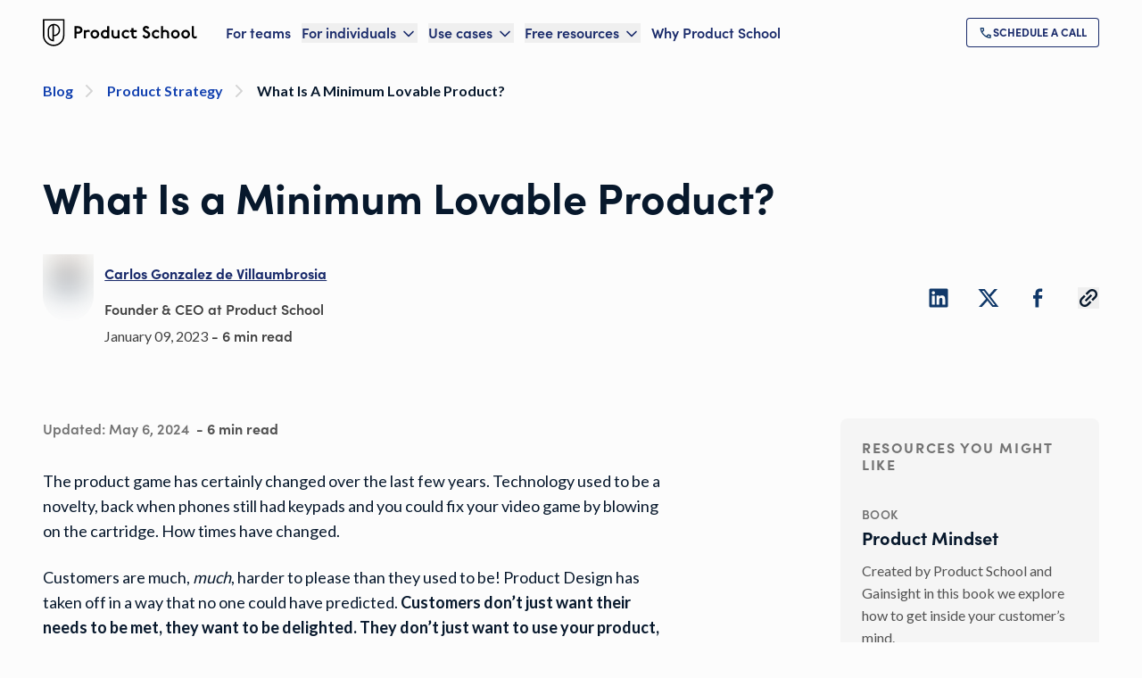

--- FILE ---
content_type: text/html; charset=utf-8
request_url: https://productschool.com/blog/product-management-2/minimum-lovable-product
body_size: 58696
content:
<!DOCTYPE html><html lang="en" class="lato_5258b06f-module__Cc7Jaa__variable sofiapro_62b526e4-module__kaTE_a__variable font-sans antialiased touch-manipulation"><head><meta charSet="utf-8"/><meta name="viewport" content="width=device-width, initial-scale=1"/><link rel="preload" as="image" href="/_next/static/media/logo-1__dark.a75f389c.svg"/><link rel="stylesheet" href="/_next/static/chunks/6c6b00fada1e8a30.css" data-precedence="next"/><link rel="stylesheet" href="/_next/static/chunks/7413c2aa77cc1204.css" data-precedence="next"/><link rel="stylesheet" href="/_next/static/chunks/11fa1aa6f04ea14e.css" data-precedence="next"/><link rel="stylesheet" href="/_next/static/chunks/a0155371cdd3a806.css" data-precedence="next"/><link rel="preload" as="script" fetchPriority="low" href="/_next/static/chunks/5ab5555de9a5efd6.js"/><script src="/_next/static/chunks/c1195c615b0bf8ff.js" async=""></script><script src="/_next/static/chunks/8741278d5cdf22ca.js" async=""></script><script src="/_next/static/chunks/9dfaf60425e7f23f.js" async=""></script><script src="/_next/static/chunks/5c9b051df6c9dabb.js" async=""></script><script src="/_next/static/chunks/3189eff37138b527.js" async=""></script><script src="/_next/static/chunks/turbopack-c4f2379f1a32e049.js" async=""></script><script src="/_next/static/chunks/3f208d2737ae575f.js" async=""></script><script src="/_next/static/chunks/35c94fc9ffb9fb3b.js" async=""></script><script src="/_next/static/chunks/f17fca2de69b3ad3.js" async=""></script><script src="/_next/static/chunks/a2e1975b369a7227.js" async=""></script><script src="/_next/static/chunks/a19221ea24758a6b.js" async=""></script><script src="/_next/static/chunks/d1e84ba205432d9a.js" async=""></script><script src="/_next/static/chunks/8d78b8b2a4658faf.js" async=""></script><script src="/_next/static/chunks/e8362e7a656d10f6.js" async=""></script><script src="/_next/static/chunks/24d5d2bf46116f1a.js" async=""></script><script src="/_next/static/chunks/60d1273f056bde15.js" async=""></script><script src="/_next/static/chunks/907a20c1ba453e43.js" async=""></script><script src="/_next/static/chunks/6569bac6ed96d41a.js" async=""></script><script src="/_next/static/chunks/81820b94fb13d2b6.js" async=""></script><script src="/_next/static/chunks/765757f140e11da5.js" async=""></script><script src="/_next/static/chunks/5f1b5f7e69a1e2ad.js" async=""></script><script src="/_next/static/chunks/a1e0208dc79f4164.js" async=""></script><script src="/_next/static/chunks/af69db86c92059d7.js" async=""></script><script src="/_next/static/chunks/40f45730705d8c37.js" async=""></script><script src="/_next/static/chunks/b805e5ebb3e9b261.js" async=""></script><script src="/_next/static/chunks/c66e98d32cfa2965.js" async=""></script><script src="/_next/static/chunks/005d387ba42650db.js" async=""></script><script src="/_next/static/chunks/5182b836fdc9554f.js" async=""></script><script src="/_next/static/chunks/2d56e226f8c66de0.js" async=""></script><script src="/_next/static/chunks/4bb64b178908d04a.js" async=""></script><script src="/_next/static/chunks/3aba8f893144f605.js" async=""></script><script src="/_next/static/chunks/ac267dc0b8e12160.js" async=""></script><script src="/_next/static/chunks/35a9e7727e255bd0.js" async=""></script><script src="/_next/static/chunks/43dc1d6daa33a52d.js" async=""></script><script src="/_next/static/chunks/c26bf8fd982d330d.js" async=""></script><script src="/_next/static/chunks/1340eaef129b1285.js" async=""></script><script src="/_next/static/chunks/39f3d91c411eb4f9.js" async=""></script><script src="/_next/static/chunks/4f7f7eab0df5fc90.js" async=""></script><link rel="preload" href="https://www.googletagmanager.com/gtm.js?id=GTM-KG8SCW8" as="script"/><meta name="next-size-adjust" content=""/><title>What Is a Minimum Lovable Product?</title><meta name="description" content="Discover what it means to build a Minimum Loveable Product (MLP) as a Product Manager, and some key steps to consider when creating your own."/><meta name="keywords" content="Minimum Lovable Product"/><meta name="robots" content="index, follow, nocache"/><link rel="canonical" href="https://productschool.com/blog/product-strategy/minimum-lovable-product"/><meta property="og:title" content="What Is a Minimum Lovable Product?"/><meta property="og:description" content="Discover what it means to build a Minimum Loveable Product (MLP) as a Product Manager, and some key steps to consider when creating your own."/><meta property="og:url" content="https://productschool.com/blog/product-strategy/minimum-lovable-product"/><meta property="og:image" content="https://images.ctfassets.net/6nwv0fapso8r/7M9BV9Bim5RGyG6iCua5Mc/a4cbd1d17ddecbdd6c39974e32ec5644/Social_media_thumbnail_MLP.png"/><meta property="og:image:width" content="1000"/><meta property="og:image:height" content="584"/><meta property="og:image:alt" content="What Is a Minimum Lovable Product?"/><meta property="og:type" content="article"/><meta name="twitter:card" content="summary_large_image"/><meta name="twitter:site" content="@productschool"/><meta name="twitter:creator" content="@productschool"/><meta name="twitter:title" content="What Is a Minimum Lovable Product?"/><meta name="twitter:description" content="Discover what it means to build a Minimum Loveable Product (MLP) as a Product Manager, and some key steps to consider when creating your own."/><meta name="twitter:image" content="https://images.ctfassets.net/6nwv0fapso8r/7M9BV9Bim5RGyG6iCua5Mc/a4cbd1d17ddecbdd6c39974e32ec5644/Social_media_thumbnail_MLP.png"/><meta name="twitter:image:width" content="1000"/><meta name="twitter:image:height" content="584"/><meta name="twitter:image:alt" content="What Is a Minimum Lovable Product?"/><link rel="icon" href="/favicon-light-32x32.png" media="(prefers-color-scheme: light)" sizes="32x32" type="image/png"/><link rel="icon" href="/favicon-dark-32x32.png" media="(prefers-color-scheme: dark)" sizes="32x32" type="image/png"/><link rel="icon" href="/favicon-light-16x16.png" media="(prefers-color-scheme: light)" sizes="16x16" type="image/png"/><link rel="icon" href="/favicon-dark-16x16.png" media="(prefers-color-scheme: dark)" sizes="16x16" type="image/png"/><script src="/_next/static/chunks/a6dad97d9634a72d.js" noModule=""></script></head><body><div hidden=""><!--$--><!--/$--></div><!--$--><!--/$--><!--$--><!--/$--><!--$--><!--/$--><header class="lg:px-12 py-5 transition-all duration-200 ease-in-out sticky top-0 z-50 bg-light text-primary-400"><div class="px-6 xl:px-0 max-w-7xl mx-auto flex items-center justify-between xl:justify-normal"><a class="flex-shrink-0 mr-8" href="/"><img alt="Product School" loading="eager" width="173" height="30" decoding="async" data-nimg="1" class="" style="color:transparent" src="/_next/static/media/logo-1__dark.a75f389c.svg"/></a><div class="xl:w-full flex xl:justify-between items-center"><nav class="hidden xl:flex space-x-3 2xl:space-x-5"><a class="text-heading_100 flex items-center hover:text-primary-200" data-ph-capture-attribute-page-block="header" href="/artificial-intelligence-training-for-teams">For teams</a><div class="group relative" data-headlessui-state=""><button data-ph-capture-attribute-page-block="header" class="text-heading_100 flex items-center space-x-1 focus:outline-none hover:text-primary-200 ui-open:text-primary-200 text-primary-400" type="button" aria-expanded="false" data-headlessui-state=""><span>For individuals</span><svg xmlns="http://www.w3.org/2000/svg" width="20" height="20" viewBox="0 0 24 24" fill="none" stroke="currentColor" stroke-width="2" stroke-linecap="round" stroke-linejoin="round" class="lucide lucide-chevron-down mt-0.5 group-data-[open]:rotate-180 duration-200" aria-hidden="true"><path d="m6 9 6 6 6-6"></path></svg></button></div><span hidden="" style="position:fixed;top:1px;left:1px;width:1px;height:0;padding:0;margin:-1px;overflow:hidden;clip:rect(0, 0, 0, 0);white-space:nowrap;border-width:0;display:none"></span><div class="group relative" data-headlessui-state=""><button data-ph-capture-attribute-page-block="header" class="text-heading_100 flex items-center space-x-1 focus:outline-none hover:text-primary-200 ui-open:text-primary-200 text-primary-400" type="button" aria-expanded="false" data-headlessui-state=""><span>Use cases</span><svg xmlns="http://www.w3.org/2000/svg" width="20" height="20" viewBox="0 0 24 24" fill="none" stroke="currentColor" stroke-width="2" stroke-linecap="round" stroke-linejoin="round" class="lucide lucide-chevron-down mt-0.5 group-data-[open]:rotate-180 duration-200" aria-hidden="true"><path d="m6 9 6 6 6-6"></path></svg></button></div><span hidden="" style="position:fixed;top:1px;left:1px;width:1px;height:0;padding:0;margin:-1px;overflow:hidden;clip:rect(0, 0, 0, 0);white-space:nowrap;border-width:0;display:none"></span><div class="group relative" data-headlessui-state=""><button data-ph-capture-attribute-page-block="header" class="text-heading_100 flex items-center space-x-1 focus:outline-none hover:text-primary-200 ui-open:text-primary-200 text-primary-400" type="button" aria-expanded="false" data-headlessui-state=""><span>Free resources</span><svg xmlns="http://www.w3.org/2000/svg" width="20" height="20" viewBox="0 0 24 24" fill="none" stroke="currentColor" stroke-width="2" stroke-linecap="round" stroke-linejoin="round" class="lucide lucide-chevron-down mt-0.5 group-data-[open]:rotate-180 duration-200" aria-hidden="true"><path d="m6 9 6 6 6-6"></path></svg></button></div><span hidden="" style="position:fixed;top:1px;left:1px;width:1px;height:0;padding:0;margin:-1px;overflow:hidden;clip:rect(0, 0, 0, 0);white-space:nowrap;border-width:0;display:none"></span><a class="text-heading_100 flex items-center hover:text-primary-200" data-ph-capture-attribute-page-block="header" href="/why-product-school">Why Product School</a></nav><span hidden="" style="position:fixed;top:1px;left:1px;width:1px;height:0;padding:0;margin:-1px;overflow:hidden;clip:rect(0, 0, 0, 0);white-space:nowrap;border-width:0;display:none"></span><button class="xl:hidden focus:outline-none w-fit group-[.bg-light]:hover:text-primary-200 group-[.bg-transparent]:hover:text-primary-150"><svg xmlns="http://www.w3.org/2000/svg" width="30" height="30" viewBox="0 0 24 24" fill="none" stroke="currentColor" stroke-width="2" stroke-linecap="round" stroke-linejoin="round" class="lucide lucide-menu" aria-hidden="true"><path d="M4 5h16"></path><path d="M4 12h16"></path><path d="M4 19h16"></path></svg></button><div class="hidden xl:flex items-center gap-x-4"><a class="cursor-pointer inline-flex items-center gap-2 w-full lg:w-fit text-center justify-center items-center uppercase rounded bg-transparent outline-none ring-inset ring-1 disabled:opacity-20 focus:ring-2 focus:ring-primary-90 font-extrabold text-primary-400 ring-primary-400 hover:bg-primary-400/20 text-button_sm py-2 px-[0.875rem] gap-2 flex" role="link" title="Schedule a call" aria-label="Schedule a call" aria-disabled="false" data-ph-capture-attribute-page-block="header" href="/call"><div class="global-module__s0Vpcq__company_logo_primary_300 transition-transform duration-200"><img alt="Schedule a call" loading="lazy" width="16" height="16" decoding="async" data-nimg="1" style="color:transparent" src="/_next/static/media/call.fe92aa03.svg"/></div><span class="transition-opacity duration-200">Schedule a call</span></a></div></div></div></header><main><main><nav aria-label="breadcrumb" class="px-6 md:px-12 pt-4 w-full"><ul role="list" class="items-center flex mx-auto max-w-7xl truncate"><li><a aria-label="Blog" data-ph-capture-attribute-page-block="breadcrumbs" class="flex items-center pr-2 font-primary capitalize text-300 font-bold hover:text-primary-150 focus:outline-1 focus:outline-text-primary-150 disabled:opacity-20 text-primary-300" href="/blog"><p class="line-clamp-1">Blog</p><svg xmlns="http://www.w3.org/2000/svg" width="24" height="24" viewBox="0 0 24 24" fill="none" stroke="currentColor" stroke-width="2" stroke-linecap="round" stroke-linejoin="round" class="lucide lucide-chevron-right ml-1.5 shrink-0 size-6 text-neutral-150" aria-hidden="true"><path d="m9 18 6-6-6-6"></path></svg></a></li><li><a aria-label="Product Strategy" data-ph-capture-attribute-page-block="breadcrumbs" class="flex items-center pr-2 font-primary capitalize text-300 font-bold hover:text-primary-150 focus:outline-1 focus:outline-text-primary-150 disabled:opacity-20 text-primary-300" href="/blog?categories=product-strategy"><p class="line-clamp-1">Product Strategy</p><svg xmlns="http://www.w3.org/2000/svg" width="24" height="24" viewBox="0 0 24 24" fill="none" stroke="currentColor" stroke-width="2" stroke-linecap="round" stroke-linejoin="round" class="lucide lucide-chevron-right ml-1.5 shrink-0 size-6 text-neutral-150" aria-hidden="true"><path d="m9 18 6-6-6-6"></path></svg></a></li><li><a aria-label="What Is a Minimum Lovable Product?" data-ph-capture-attribute-page-block="breadcrumbs" class="flex items-center pr-2 font-primary capitalize text-300 font-bold hover:text-primary-150 focus:outline-1 focus:outline-text-primary-150 disabled:opacity-20 pointer-events-none cursor-not-allowed text-primary-500" aria-current="page" href="/blog/product-strategy/minimum-lovable-product"><p class="line-clamp-1">What Is a Minimum Lovable Product?</p><svg xmlns="http://www.w3.org/2000/svg" width="24" height="24" viewBox="0 0 24 24" fill="none" stroke="currentColor" stroke-width="2" stroke-linecap="round" stroke-linejoin="round" class="lucide lucide-chevron-right ml-1.5 shrink-0 size-6 text-neutral-150 hidden" aria-hidden="true"><path d="m9 18 6-6-6-6"></path></svg></a></li></ul></nav><section id="blog-hero" class="py-8 md:py-20 px-6 md:px-12 bg-light"><div class="mx-auto max-w-7xl"><div class="text-left"><div><h1 class="text-heading_700_mobile md:text-heading_700 max-w-4xl font-bold text-balance text-primary-500 text-left text-pretty">What Is a Minimum Lovable Product?</h1></div></div><div class="mt-7 flex flex-col md:items-center md:flex-row md:justify-between"><div class="flex space-x-3 w-fit"><div class="mt-1.5"><div class="rounded-b-full relative m-auto max-w-fit overflow-hidden"><div class="relative"><div class="relative h-[4.68rem] w-[3.58rem]"><img alt="Carlos headshot" fetchPriority="auto" loading="lazy" width="57" height="75" decoding="async" data-nimg="1" class="transition-all duration-700 ease-in-out scale-105 blur-lg inline-block object-cover transition-all duration-500 ease-in-out" style="color:transparent;background-size:cover;background-position:50% 50%;background-repeat:no-repeat;background-image:url(&quot;data:image/svg+xml;charset=utf-8,%3Csvg xmlns=&#x27;http://www.w3.org/2000/svg&#x27; viewBox=&#x27;0 0 57 75&#x27;%3E%3Cfilter id=&#x27;b&#x27; color-interpolation-filters=&#x27;sRGB&#x27;%3E%3CfeGaussianBlur stdDeviation=&#x27;20&#x27;/%3E%3CfeColorMatrix values=&#x27;1 0 0 0 0 0 1 0 0 0 0 0 1 0 0 0 0 0 100 -1&#x27; result=&#x27;s&#x27;/%3E%3CfeFlood x=&#x27;0&#x27; y=&#x27;0&#x27; width=&#x27;100%25&#x27; height=&#x27;100%25&#x27;/%3E%3CfeComposite operator=&#x27;out&#x27; in=&#x27;s&#x27;/%3E%3CfeComposite in2=&#x27;SourceGraphic&#x27;/%3E%3CfeGaussianBlur stdDeviation=&#x27;20&#x27;/%3E%3C/filter%3E%3Cimage width=&#x27;100%25&#x27; height=&#x27;100%25&#x27; x=&#x27;0&#x27; y=&#x27;0&#x27; preserveAspectRatio=&#x27;none&#x27; style=&#x27;filter: url(%23b);&#x27; href=&#x27;https://images.ctfassets.net/6nwv0fapso8r/4ZoV5NIycuAmDdRkqLufWJ/421859a77b958b656cb9289ea046ce24/Carlos_headshot.jpeg?w=20&amp;q=10&amp;fm=webp&amp;blur=100&#x27;/%3E%3C/svg%3E&quot;)" sizes="
              (max-width: 768px) 57px,
              57px
            " srcSet="/_next/image?url=https%3A%2F%2Fimages.ctfassets.net%2F6nwv0fapso8r%2F4ZoV5NIycuAmDdRkqLufWJ%2F421859a77b958b656cb9289ea046ce24%2FCarlos_headshot.jpeg%3Ff%3Dface%26fm%3Dwebp&amp;w=32&amp;q=100 32w, /_next/image?url=https%3A%2F%2Fimages.ctfassets.net%2F6nwv0fapso8r%2F4ZoV5NIycuAmDdRkqLufWJ%2F421859a77b958b656cb9289ea046ce24%2FCarlos_headshot.jpeg%3Ff%3Dface%26fm%3Dwebp&amp;w=48&amp;q=100 48w, /_next/image?url=https%3A%2F%2Fimages.ctfassets.net%2F6nwv0fapso8r%2F4ZoV5NIycuAmDdRkqLufWJ%2F421859a77b958b656cb9289ea046ce24%2FCarlos_headshot.jpeg%3Ff%3Dface%26fm%3Dwebp&amp;w=64&amp;q=100 64w, /_next/image?url=https%3A%2F%2Fimages.ctfassets.net%2F6nwv0fapso8r%2F4ZoV5NIycuAmDdRkqLufWJ%2F421859a77b958b656cb9289ea046ce24%2FCarlos_headshot.jpeg%3Ff%3Dface%26fm%3Dwebp&amp;w=96&amp;q=100 96w, /_next/image?url=https%3A%2F%2Fimages.ctfassets.net%2F6nwv0fapso8r%2F4ZoV5NIycuAmDdRkqLufWJ%2F421859a77b958b656cb9289ea046ce24%2FCarlos_headshot.jpeg%3Ff%3Dface%26fm%3Dwebp&amp;w=128&amp;q=100 128w, /_next/image?url=https%3A%2F%2Fimages.ctfassets.net%2F6nwv0fapso8r%2F4ZoV5NIycuAmDdRkqLufWJ%2F421859a77b958b656cb9289ea046ce24%2FCarlos_headshot.jpeg%3Ff%3Dface%26fm%3Dwebp&amp;w=256&amp;q=100 256w, /_next/image?url=https%3A%2F%2Fimages.ctfassets.net%2F6nwv0fapso8r%2F4ZoV5NIycuAmDdRkqLufWJ%2F421859a77b958b656cb9289ea046ce24%2FCarlos_headshot.jpeg%3Ff%3Dface%26fm%3Dwebp&amp;w=384&amp;q=100 384w, /_next/image?url=https%3A%2F%2Fimages.ctfassets.net%2F6nwv0fapso8r%2F4ZoV5NIycuAmDdRkqLufWJ%2F421859a77b958b656cb9289ea046ce24%2FCarlos_headshot.jpeg%3Ff%3Dface%26fm%3Dwebp&amp;w=640&amp;q=100 640w, /_next/image?url=https%3A%2F%2Fimages.ctfassets.net%2F6nwv0fapso8r%2F4ZoV5NIycuAmDdRkqLufWJ%2F421859a77b958b656cb9289ea046ce24%2FCarlos_headshot.jpeg%3Ff%3Dface%26fm%3Dwebp&amp;w=750&amp;q=100 750w, /_next/image?url=https%3A%2F%2Fimages.ctfassets.net%2F6nwv0fapso8r%2F4ZoV5NIycuAmDdRkqLufWJ%2F421859a77b958b656cb9289ea046ce24%2FCarlos_headshot.jpeg%3Ff%3Dface%26fm%3Dwebp&amp;w=828&amp;q=100 828w, /_next/image?url=https%3A%2F%2Fimages.ctfassets.net%2F6nwv0fapso8r%2F4ZoV5NIycuAmDdRkqLufWJ%2F421859a77b958b656cb9289ea046ce24%2FCarlos_headshot.jpeg%3Ff%3Dface%26fm%3Dwebp&amp;w=1080&amp;q=100 1080w, /_next/image?url=https%3A%2F%2Fimages.ctfassets.net%2F6nwv0fapso8r%2F4ZoV5NIycuAmDdRkqLufWJ%2F421859a77b958b656cb9289ea046ce24%2FCarlos_headshot.jpeg%3Ff%3Dface%26fm%3Dwebp&amp;w=1200&amp;q=100 1200w, /_next/image?url=https%3A%2F%2Fimages.ctfassets.net%2F6nwv0fapso8r%2F4ZoV5NIycuAmDdRkqLufWJ%2F421859a77b958b656cb9289ea046ce24%2FCarlos_headshot.jpeg%3Ff%3Dface%26fm%3Dwebp&amp;w=1920&amp;q=100 1920w, /_next/image?url=https%3A%2F%2Fimages.ctfassets.net%2F6nwv0fapso8r%2F4ZoV5NIycuAmDdRkqLufWJ%2F421859a77b958b656cb9289ea046ce24%2FCarlos_headshot.jpeg%3Ff%3Dface%26fm%3Dwebp&amp;w=2048&amp;q=100 2048w, /_next/image?url=https%3A%2F%2Fimages.ctfassets.net%2F6nwv0fapso8r%2F4ZoV5NIycuAmDdRkqLufWJ%2F421859a77b958b656cb9289ea046ce24%2FCarlos_headshot.jpeg%3Ff%3Dface%26fm%3Dwebp&amp;w=3840&amp;q=100 3840w" src="/_next/image?url=https%3A%2F%2Fimages.ctfassets.net%2F6nwv0fapso8r%2F4ZoV5NIycuAmDdRkqLufWJ%2F421859a77b958b656cb9289ea046ce24%2FCarlos_headshot.jpeg%3Ff%3Dface%26fm%3Dwebp&amp;w=3840&amp;q=100"/></div></div></div></div><div><p class="text-300 text-neutral-500"><a class="cursor-pointer inline-flex items-center gap-2 focus-visible:outline-none focus-visible:ring-inset disabled:opacity-20 active:ring-0 active:text-primary-500 underline focus:no-underline hover:no-underline focus:ring-primary-100 font-bold text-primary-400 text-button_lg py-4 gap-3" role="link" title="Carlos Gonzalez de Villaumbrosia" aria-label="Carlos Gonzalez de Villaumbrosia" aria-disabled="false" data-ph-capture-attribute-page-block="page" href="/product-leaders/carlos-gonzalez-de-villaumbrosia"><span class="transition-opacity duration-200">Carlos Gonzalez de Villaumbrosia</span></a></p><p class="font-secondary text-neutral-500 text-300">Founder &amp; CEO at Product School</p><div class="text-neutral-500 text-300 mt-1"><span>January 09, 2023</span><span class="font-secondary text-heading_100"> - <!-- -->6 min read</span></div></div></div><div class="flex items-center space-x-8 mt-8 md:mt-0"><a href="http://www.linkedin.com/sharing/share-offsite/?url=%2Fblog%2Fproduct-strategy%2Fminimum-lovable-product&amp;title=What%20Is%20a%20Minimum%20Lovable%20Product%3F&amp;source=%2Fblog%2Fproduct-strategy%2Fminimum-lovable-product" class="text-light hover:text-accent_2-300" rel="external noopener noreferrer" target="_blank" data-state="closed"><div class="global-module__s0Vpcq__footer_icon"><img alt="Share on LinkedIn" loading="lazy" width="24" height="24" decoding="async" data-nimg="1" style="color:transparent" src="/_next/static/media/linkedin.3724f130.svg"/></div></a><a href="http://twitter.com/intent/tweet?text=Check out this content from Product School: What%20Is%20a%20Minimum%20Lovable%20Product%3F&amp;url=%2Fblog%2Fproduct-strategy%2Fminimum-lovable-product&amp;via=productschool" class="text-light hover:text-accent_2-300" rel="external noopener noreferrer" target="_blank" data-state="closed"><div class="global-module__s0Vpcq__footer_icon"><img alt="Share on Twitter" loading="lazy" width="24" height="24" decoding="async" data-nimg="1" style="color:transparent" src="/_next/static/media/twitter.eb1d8abb.svg"/></div></a><a href="http://www.facebook.com/share.php?u=%2Fblog%2Fproduct-strategy%2Fminimum-lovable-product&amp;title=What%20Is%20a%20Minimum%20Lovable%20Product%3F" class="text-light hover:text-accent_2-300" rel="external noopener noreferrer" target="_blank" data-state="closed"><div class="global-module__s0Vpcq__footer_icon"><img alt="Share on Facebook" loading="lazy" width="24" height="24" decoding="async" data-nimg="1" style="color:transparent" src="/_next/static/media/facebook.66dbd2ad.svg"/></div></a><button data-state="closed"><div class="global-module__s0Vpcq__footer_icon"><img alt="Share" loading="lazy" width="24" height="24" decoding="async" data-nimg="1" style="color:transparent" src="/_next/static/media/share.27c704b2.svg"/></div></button></div></div></div></section><section id="blog-post" class="bg-light px-6 pb-10 md:px-12 md:pb-12"><div class="block mx-auto max-w-7xl gap-x-6 lg:flex lg:justify-between"><article class="lg:w-[701px]"><p class="flex space-x-2 pb-2 text-neutral-300 font-secondary"><span>Updated:<!-- --> <!-- -->May 6, 2024</span><span class="font-bold text-neutral-400">- <!-- -->6 min read</span></p><section><p class="text-400 text-primary-500 my-6 leading-7 text-pretty break-words">The product game has certainly changed over the last few years. Technology used to be a novelty, back when phones still had keypads and you could fix your video game by blowing on the cartridge. How times have changed.</p><p class="text-400 text-primary-500 my-6 leading-7 text-pretty break-words">Customers are much, <i>much</i>, harder to please than they used to be! Product Design has taken off in a way that no one could have predicted. <b>Customers don’t just want their needs to be met, they want to be delighted. They don’t just want to use your product, they want to </b><b><i>love</i></b><b> it. </b></p><p class="text-400 text-primary-500 my-6 leading-7 text-pretty break-words">So what does this mean for Product Managers? Firstly, you should get comfortable with your design team, and work on building a strong relationship with them. And then you need to rethink your <a class="cursor-pointer inline-flex items-center gap-2 focus-visible:outline-none focus-visible:ring-inset disabled:opacity-20 active:ring-0 active:text-primary-500 underline focus:no-underline hover:no-underline focus:ring-primary-100 font-bold text-primary-400 font-primary text-400_mobile md:text-400" role="link" title="Minimum Viable Product (MVP)" aria-label="Minimum Viable Product (MVP)" aria-disabled="false" data-ph-capture-attribute-page-block="page" target="_self" href="https://productschool.com/resources/glossary/mvp-minimum-viable-product"><span class="transition-opacity duration-200">Minimum Viable Product (MVP)</span></a>.</p><p class="text-400 text-primary-500 my-6 leading-7 text-pretty break-words">That’s right, being <b>Viable </b>just doesn’t cut it anymore. You need to be <b>Lovable</b>. You need to think about creating a <b>minimum lovable product (MLP)</b>.</p><div class="my-5 rounded-lg p-4 md:p-6 grid gap-6 md:grid-cols-3 bg-primary-300"><div class="order-2 md:col-span-2"><h3 class="text-heading_300 font-extrabold text-light">Product Management Certification</h3><p class="text-400 mt-4 text-neutral-50">Master the essential PM toolkit: build roadmaps, define PRDs, analyze users, and launch products leveraging the latest AI-first strategies.</p><a class="cursor-pointer inline-flex items-center gap-2 w-full lg:w-fit text-center justify-center items-center uppercase rounded disabled:opacity-20 font-extrabold focus:ring-primary-100 text-light bg-primary-200 hover:text-light/80 hover:bg-primary-300 text-button_sm py-2 px-[0.875rem] gap-2 mt-6" role="link" title="Enroll now" aria-label="Enroll now" aria-disabled="false" data-ph-capture-attribute-page-block="page" target="_self" href="https://productschool.com/certifications/product-manager-certification"><span class="transition-opacity duration-200">Enroll now</span></a></div><div class="order-1 relative rounded-lg w-full h-52 md:h-full"><img alt="Product Manager Certification image" loading="lazy" decoding="async" data-nimg="fill" class="rounded-md object-center object-cover" style="position:absolute;height:100%;width:100%;left:0;top:0;right:0;bottom:0;color:transparent" sizes="100vw" srcSet="/_next/image?url=https%3A%2F%2Fimages.ctfassets.net%2F6nwv0fapso8r%2F4nHgJBom6azZcMek7qlD2T%2F2115e679654e8aefaf680929b2554964%2Ffundamentals_thumbnail.png&amp;w=640&amp;q=85 640w, /_next/image?url=https%3A%2F%2Fimages.ctfassets.net%2F6nwv0fapso8r%2F4nHgJBom6azZcMek7qlD2T%2F2115e679654e8aefaf680929b2554964%2Ffundamentals_thumbnail.png&amp;w=750&amp;q=85 750w, /_next/image?url=https%3A%2F%2Fimages.ctfassets.net%2F6nwv0fapso8r%2F4nHgJBom6azZcMek7qlD2T%2F2115e679654e8aefaf680929b2554964%2Ffundamentals_thumbnail.png&amp;w=828&amp;q=85 828w, /_next/image?url=https%3A%2F%2Fimages.ctfassets.net%2F6nwv0fapso8r%2F4nHgJBom6azZcMek7qlD2T%2F2115e679654e8aefaf680929b2554964%2Ffundamentals_thumbnail.png&amp;w=1080&amp;q=85 1080w, /_next/image?url=https%3A%2F%2Fimages.ctfassets.net%2F6nwv0fapso8r%2F4nHgJBom6azZcMek7qlD2T%2F2115e679654e8aefaf680929b2554964%2Ffundamentals_thumbnail.png&amp;w=1200&amp;q=85 1200w, /_next/image?url=https%3A%2F%2Fimages.ctfassets.net%2F6nwv0fapso8r%2F4nHgJBom6azZcMek7qlD2T%2F2115e679654e8aefaf680929b2554964%2Ffundamentals_thumbnail.png&amp;w=1920&amp;q=85 1920w, /_next/image?url=https%3A%2F%2Fimages.ctfassets.net%2F6nwv0fapso8r%2F4nHgJBom6azZcMek7qlD2T%2F2115e679654e8aefaf680929b2554964%2Ffundamentals_thumbnail.png&amp;w=2048&amp;q=85 2048w, /_next/image?url=https%3A%2F%2Fimages.ctfassets.net%2F6nwv0fapso8r%2F4nHgJBom6azZcMek7qlD2T%2F2115e679654e8aefaf680929b2554964%2Ffundamentals_thumbnail.png&amp;w=3840&amp;q=85 3840w" src="/_next/image?url=https%3A%2F%2Fimages.ctfassets.net%2F6nwv0fapso8r%2F4nHgJBom6azZcMek7qlD2T%2F2115e679654e8aefaf680929b2554964%2Ffundamentals_thumbnail.png&amp;w=3840&amp;q=85"/></div></div><h2 class="text-heading_500 text-primary-500 mb-6 mt-10" id="mvp-mlp-and-mmpwhats-the-difference">MVP, MLP, and MMP…what&#x27;s the difference?!</h2><p class="text-400 text-primary-500 my-6 leading-7 text-pretty break-words">Eric Ries, author of <a class="cursor-pointer inline-flex items-center gap-2 focus-visible:outline-none focus-visible:ring-inset disabled:opacity-20 active:ring-0 active:text-primary-500 underline focus:no-underline hover:no-underline focus:ring-primary-100 font-bold text-primary-400 font-primary text-400_mobile md:text-400" role="link" title="The Lean Startup" aria-label="The Lean Startup" aria-disabled="false" data-ph-capture-attribute-page-block="page" href="https://ia601206.us.archive.org/31/items/TheLeanStartupErickRies/The%20Lean%20Startup%20-%20Erick%20Ries.pdf" target="_blank" rel="external noopener noreferrer"><span class="transition-opacity duration-200">The Lean Startup</span></a> developed the idea of MVP, and described it like this: <b>“the minimum viable product is that version of a new product which allows a team to collect the maximum amount of </b><a class="cursor-pointer inline-flex items-center gap-2 focus-visible:outline-none focus-visible:ring-inset disabled:opacity-20 active:ring-0 active:text-primary-500 underline focus:no-underline hover:no-underline focus:ring-primary-100 font-bold text-primary-400 font-primary text-400_mobile md:text-400" role="link" title="validated learning about customers" aria-label="validated learning about customers" aria-disabled="false" data-ph-capture-attribute-page-block="page" href="http://startuplessonslearned.blogspot.com/2009/04/validated-learning-about-customers.html" target="_blank" rel="external noopener noreferrer"><span class="transition-opacity duration-200">validated learning about customers</span></a><b> with the least effort.”</b></p><p class="text-400 text-primary-500 my-6 leading-7 text-pretty break-words">While some companies prefer to use their MVP as a closed beta for testing only, other lean startups actually launch their MVP as the first version of their product.</p><img alt="MVP vs MLP" loading="lazy" width="800" height="420" decoding="async" data-nimg="1" class="rounded-md my-6" style="color:transparent" srcSet="/_next/image?url=https%3A%2F%2Fimages.ctfassets.net%2F6nwv0fapso8r%2F4AP3ikMWChZ9KMYz4pg4lP%2F17a198aef32c4717e04a945db155546d%2FMVP_vs_MLP.png&amp;w=828&amp;q=85 1x, /_next/image?url=https%3A%2F%2Fimages.ctfassets.net%2F6nwv0fapso8r%2F4AP3ikMWChZ9KMYz4pg4lP%2F17a198aef32c4717e04a945db155546d%2FMVP_vs_MLP.png&amp;w=1920&amp;q=85 2x" src="/_next/image?url=https%3A%2F%2Fimages.ctfassets.net%2F6nwv0fapso8r%2F4AP3ikMWChZ9KMYz4pg4lP%2F17a198aef32c4717e04a945db155546d%2FMVP_vs_MLP.png&amp;w=1920&amp;q=85"/><p class="text-400 text-primary-500 my-6 leading-7 text-pretty break-words">🚀 <b>MVP: Minimum Viable Product</b> – this is a version of your product that you first launch to your customers. It has the bare minimum number of features to solve their problem, and is most commonly used as a testing tool only.</p><p class="text-400 text-primary-500 my-6 leading-7 text-pretty break-words">❤️ <b>MLP: Minimum Lovable Product</b> – similar to an MVP, but with more thought and care taken in design and UI. It aims to solve the problem but also delight.</p><p class="text-400 text-primary-500 my-6 leading-7 text-pretty break-words">💰 <b>MMP: Minimum Marketable Product</b> – this is the version of your MVP (or MLP) which you’ll push to market.</p><h2 class="text-heading_500 text-primary-500 mb-6 mt-10" id="what-exactly-is-an-mlp">What exactly is an MLP?</h2><p class="text-400 text-primary-500 my-6 leading-7 text-pretty break-words">A Minimum Lovable Product goes beyond asking ‘how do we fix customer’s problems?’ by also asking ‘how do we delight them along the way?’</p><p class="text-400 text-primary-500 my-6 leading-7 text-pretty break-words"><a class="cursor-pointer inline-flex items-center gap-2 focus-visible:outline-none focus-visible:ring-inset disabled:opacity-20 active:ring-0 active:text-primary-500 underline focus:no-underline hover:no-underline focus:ring-primary-100 font-bold text-primary-400 font-primary text-400_mobile md:text-400" role="link" title="Jiaona “JZ” Zhang" aria-label="Jiaona “JZ” Zhang" aria-disabled="false" data-ph-capture-attribute-page-block="page" href="https://www.linkedin.com/in/jiaona/" target="_blank" rel="external noopener noreferrer"><span class="transition-opacity duration-200">Jiaona “JZ” Zhang</span></a>, VP of Product at Webflow and formerly of Airbnb, WeWork, and Dropbox, <a class="cursor-pointer inline-flex items-center gap-2 focus-visible:outline-none focus-visible:ring-inset disabled:opacity-20 active:ring-0 active:text-primary-500 underline focus:no-underline hover:no-underline focus:ring-primary-100 font-bold text-primary-400 font-primary text-400_mobile md:text-400" role="link" title="comments on the evolution of the MVP" aria-label="comments on the evolution of the MVP" aria-disabled="false" data-ph-capture-attribute-page-block="page" href="https://firstround.com/review/dont-serve-burnt-pizza-and-other-lessons-in-building-minimum-lovable-products/" target="_blank" rel="external noopener noreferrer"><span class="transition-opacity duration-200">comments on the evolution of the MVP</span></a>:</p><blockquote class="border-l-4 border-primary-200 pl-6 text-400 my-6 font-bold text-primary-500">The minimum viable product was appealing because it was cheap, and you could get it to market faster. But we’ve advanced past a world where products are ‘the first of X.’ Stiffer competition means that MVPs aren’t going to cut it anymore. If startups truly want to stand out, they need to strive toward creating a minimum lovable product instead.</blockquote><p class="text-400 text-primary-500 my-6 leading-7 text-pretty break-words">Let’s imagine that you go over to a friend’s house. They ask you if you’d like a coffee, and you say yes. They bring you a cup of black, instant coffee.</p><p class="text-400 text-primary-500 my-6 leading-7 text-pretty break-words">Is it what you asked for? Yes. Is it going to give you the caffeine boost you need? Yes.</p><p class="text-400 text-primary-500 my-6 leading-7 text-pretty break-words">But is it going to delight you? Probably not. It’s not an experience that’s going to stick in your mind, and it certainly hasn’t delighted you.</p><p class="text-400 text-primary-500 my-6 leading-7 text-pretty break-words">Had your friend taken the time to ask you what you<i> like</i>, not just what you<i> want</i>, they could have used your preferences to delight you.</p><p class="text-400 text-primary-500 my-6 leading-7 text-pretty break-words">In product development, it’s important to take the time to <a class="cursor-pointer inline-flex items-center gap-2 focus-visible:outline-none focus-visible:ring-inset disabled:opacity-20 active:ring-0 active:text-primary-500 underline focus:no-underline hover:no-underline focus:ring-primary-100 font-bold text-primary-400 font-primary text-400_mobile md:text-400" role="link" title="conduct quality user research" aria-label="conduct quality user research" aria-disabled="false" data-ph-capture-attribute-page-block="page" target="_self" href="https://productschool.com/blog/analytics/product-management-skills-user-research"><span class="transition-opacity duration-200">conduct quality user research</span></a>. When building an MLP, that research includes finding out what they love. This could be a pleasing design aesthetic, an innovative user onboarding experience, or integration with other tools.</p><p class="text-400 text-primary-500 my-6 leading-7 text-pretty break-words">Earning your user’s love is vital for early product success, as it’ll give you an edge over your competitors, and help keep your product memorable.</p><h2 class="text-heading_500 text-primary-500 mb-6 mt-10" id="how-to-create-an-mlp">How to Create an MLP</h2><img alt="Example of MLP" loading="lazy" width="800" height="419" decoding="async" data-nimg="1" class="rounded-md my-6" style="color:transparent" srcSet="/_next/image?url=https%3A%2F%2Fimages.ctfassets.net%2F6nwv0fapso8r%2FFMAtEBjRxzQmcXtZFxKoz%2F6918f588a340415482e00cae54097fac%2FExample_of_MLP.png&amp;w=828&amp;q=85 1x, /_next/image?url=https%3A%2F%2Fimages.ctfassets.net%2F6nwv0fapso8r%2FFMAtEBjRxzQmcXtZFxKoz%2F6918f588a340415482e00cae54097fac%2FExample_of_MLP.png&amp;w=1920&amp;q=85 2x" src="/_next/image?url=https%3A%2F%2Fimages.ctfassets.net%2F6nwv0fapso8r%2FFMAtEBjRxzQmcXtZFxKoz%2F6918f588a340415482e00cae54097fac%2FExample_of_MLP.png&amp;w=1920&amp;q=85"/><p class="text-400 text-primary-500 my-6 leading-7 text-pretty break-words">The rules for building an MLP are very similar to building a product in the usual way. But if you’ve never done it before, here are a few key things to keep in mind:</p><h3 class="text-heading_400 text-primary-500 mb-6 mt-10" id="1-focus-on-the-why">1. Focus on ‘the why’</h3><p class="text-400 text-primary-500 my-6 leading-7 text-pretty break-words">It’s all well and good to make something beautiful, but it still has to solve the problem. Just as with all products, you need to be building something<i> with purpose</i>. Think about that coffee your friend served you earlier. If it came covered in cream and sprinkles with a fudge brownie stuck on top, it doesn’t exactly fulfill the role of ‘coffee’ anymore!</p><h3 class="text-heading_400 text-primary-500 mb-6 mt-10" id="2-align-your-team-on-your-lovable-goals">2. Align your team on your lovable goals</h3><p class="text-400 text-primary-500 my-6 leading-7 text-pretty break-words">It takes everyone on the development team to make a product lovable, and you need to weave that love into every aspect of your product. <b>As a Product Manager, it’s your responsibility to align your teams to one common goal. </b>User experience, sales, marketing, design, tech…they all have to be geared towards making something that your users will love. You’ll have to <a class="cursor-pointer inline-flex items-center gap-2 focus-visible:outline-none focus-visible:ring-inset disabled:opacity-20 active:ring-0 active:text-primary-500 underline focus:no-underline hover:no-underline focus:ring-primary-100 font-bold text-primary-400 font-primary text-400_mobile md:text-400" role="link" title="influence without authority" aria-label="influence without authority" aria-disabled="false" data-ph-capture-attribute-page-block="page" target="_self" href="https://productschool.com/blog/skills/influence-without-authority-product-manager"><span class="transition-opacity duration-200">influence without authority</span></a> here, but it’ll really pay off in the long run.</p><h3 class="text-heading_400 text-primary-500 mb-6 mt-10" id="3-stay-lean-and-agile">3. Stay lean and agile</h3><p class="text-400 text-primary-500 my-6 leading-7 text-pretty break-words"><b>Don’t forget about the M in MLP.</b> While you’re focusing on delighting your users, remember that the goal is still to be agile. Choose the minimum set of features needed to solve your user’s problems and make them as delightful as possible.</p><p class="text-400 text-primary-500 my-6 leading-7 text-pretty break-words">Don’t assume that building something lovable means handing users everything they could possibly want. Not only will that waste your valuable time, but it’ll be more painful to iterate in the future.</p><p class="text-400 text-primary-500 my-6 leading-7 text-pretty break-words">There’s a delicate balance to be found between underinvesting and over-investing in an MLP. Too little investment and you risk losing out on potential customers or not standing out from the crowd. If you over-invest with too many features, that’s time and resources lost if you miss the mark and have to pivot.</p><h3 class="text-heading_400 text-primary-500 mb-6 mt-10" id="4-gather-the-right-qualitative-research">4. Gather (the right) qualitative research</h3><p class="text-400 text-primary-500 my-6 leading-7 text-pretty break-words">Talk to your early adopters, and find out more than just how the product performed. Find out how the product made them feel. In user surveys, offer open-ended questions which allow users to express themselves, rather than just simple yes/no answers or tick boxes.</p><p class="text-400 text-primary-500 my-6 leading-7 text-pretty break-words"><i>You might also be interested in: </i><a class="cursor-pointer inline-flex items-center gap-2 focus-visible:outline-none focus-visible:ring-inset disabled:opacity-20 active:ring-0 active:text-primary-500 underline focus:no-underline hover:no-underline focus:ring-primary-100 font-bold text-primary-400 font-primary text-400_mobile md:text-400" role="link" title="Customer Feedback Loops + The Tools You Need" aria-label="Customer Feedback Loops + The Tools You Need" aria-disabled="false" data-ph-capture-attribute-page-block="page" target="_self" href="https://productschool.com/blog/user-experience/customer-feedback-loops-tools"><span class="transition-opacity duration-200">Customer Feedback Loops + The Tools You Need</span></a></p><p class="text-400 text-primary-500 my-6 leading-7 text-pretty break-words">You should also be aware of who you’re testing with. Make sure your MLP lands in the hands of your target audience, and not just other tech people. They won’t be dazzled by the same features/designs as the average consumer.</p><h3 class="text-heading_400 text-primary-500 mb-6 mt-10" id="5-test-iterate-repeat">5. Test, iterate, repeat</h3><p class="text-400 text-primary-500 my-6 leading-7 text-pretty break-words">Your MLP is not the final form of your product. Much like an MVP, it’s a valuable learning tool which will help you to discover what your users want. Once you’ve gathered your <a class="cursor-pointer inline-flex items-center gap-2 focus-visible:outline-none focus-visible:ring-inset disabled:opacity-20 active:ring-0 active:text-primary-500 underline focus:no-underline hover:no-underline focus:ring-primary-100 font-bold text-primary-400 font-primary text-400_mobile md:text-400" role="link" title="qualitative and quantitative feedback" aria-label="qualitative and quantitative feedback" aria-disabled="false" data-ph-capture-attribute-page-block="page" target="_self" href="https://productschool.com/blog/analytics/the-difference-qualitative-vs-quantitative-data"><span class="transition-opacity duration-200">qualitative and quantitative feedback</span></a>, start planning the next step for your product.</p><p class="text-400 text-primary-500 my-6 leading-7 text-pretty break-words">Thanks to your MLP, you should be well on your way to building a well-loved product.</p></section><p class="mt-6 text-neutral-300 font-secondary">Updated: <!-- -->May 6, 2024</p></article><aside class="mt-12 space-y-6 overflow-clip lg:mt-0 lg:w-[290px]"><div class="sticky top-36"><div class="rounded-lg p-6 bg-neutral-50 cursor-pointer transition duration-300 ease-in-out hover:bg-neutral-100"><h3 class="mb-5 text-heading_eyebrow_mobile font-bold uppercase text-neutral-300 md:text-heading_eyebrow">Resources you might like</h3><div class="relative mb-4 w-full overflow-hidden rounded-lg aspect-square"><img alt="Product Mindset ebook Cover" loading="lazy" decoding="async" data-nimg="fill" class="rounded-lg object-cover" style="position:absolute;height:100%;width:100%;left:0;top:0;right:0;bottom:0;color:transparent" sizes="100vw" srcSet="/_next/image?url=https%3A%2F%2Fimages.ctfassets.net%2F6nwv0fapso8r%2F4adU7SAgKPXJWYKED665ww%2Fd6d7f30488467122d2e6785533b971b3%2FHired-home_thumbnail.jpg&amp;w=640&amp;q=85 640w, /_next/image?url=https%3A%2F%2Fimages.ctfassets.net%2F6nwv0fapso8r%2F4adU7SAgKPXJWYKED665ww%2Fd6d7f30488467122d2e6785533b971b3%2FHired-home_thumbnail.jpg&amp;w=750&amp;q=85 750w, /_next/image?url=https%3A%2F%2Fimages.ctfassets.net%2F6nwv0fapso8r%2F4adU7SAgKPXJWYKED665ww%2Fd6d7f30488467122d2e6785533b971b3%2FHired-home_thumbnail.jpg&amp;w=828&amp;q=85 828w, /_next/image?url=https%3A%2F%2Fimages.ctfassets.net%2F6nwv0fapso8r%2F4adU7SAgKPXJWYKED665ww%2Fd6d7f30488467122d2e6785533b971b3%2FHired-home_thumbnail.jpg&amp;w=1080&amp;q=85 1080w, /_next/image?url=https%3A%2F%2Fimages.ctfassets.net%2F6nwv0fapso8r%2F4adU7SAgKPXJWYKED665ww%2Fd6d7f30488467122d2e6785533b971b3%2FHired-home_thumbnail.jpg&amp;w=1200&amp;q=85 1200w, /_next/image?url=https%3A%2F%2Fimages.ctfassets.net%2F6nwv0fapso8r%2F4adU7SAgKPXJWYKED665ww%2Fd6d7f30488467122d2e6785533b971b3%2FHired-home_thumbnail.jpg&amp;w=1920&amp;q=85 1920w, /_next/image?url=https%3A%2F%2Fimages.ctfassets.net%2F6nwv0fapso8r%2F4adU7SAgKPXJWYKED665ww%2Fd6d7f30488467122d2e6785533b971b3%2FHired-home_thumbnail.jpg&amp;w=2048&amp;q=85 2048w, /_next/image?url=https%3A%2F%2Fimages.ctfassets.net%2F6nwv0fapso8r%2F4adU7SAgKPXJWYKED665ww%2Fd6d7f30488467122d2e6785533b971b3%2FHired-home_thumbnail.jpg&amp;w=3840&amp;q=85 3840w" src="/_next/image?url=https%3A%2F%2Fimages.ctfassets.net%2F6nwv0fapso8r%2F4adU7SAgKPXJWYKED665ww%2Fd6d7f30488467122d2e6785533b971b3%2FHired-home_thumbnail.jpg&amp;w=3840&amp;q=85"/></div><p class="button_md mt-4 font-secondary text-sm font-medium uppercase tracking-wide text-neutral-300">book</p><h4 class="mt-1 font-secondary font-extrabold text-heading_300 text-primary-500">Product Mindset</h4><div class="mt-2.5 text-300 text-neutral-400">Created by Product School and Gainsight in this book we  explore how to get inside your customer’s mind.</div><div class="mt-5"><a class="cursor-pointer inline-flex items-center gap-2 focus-visible:outline-none focus-visible:ring-inset disabled:opacity-20 active:ring-0 active:text-primary-500 underline focus:no-underline hover:no-underline focus:ring-primary-100 font-bold text-primary-400 text-button_lg py-4 gap-3 !w-full" role="link" title="Download the Ebook" aria-label="Download the Ebook" aria-disabled="false" data-ph-capture-attribute-page-block="page" href="/resources/ebooks/product-mindset"><span class="transition-opacity duration-200">Download the Ebook</span></a></div></div></div></aside></div></section><section id="resource-cards-container" class="bg-dark"><div class="px-6 py-8 md:px-12 md:py-20 bg-light rounded-none"><div class="mx-auto max-w-7xl"><div class="text-center max-w-7xl mx-auto"><div><h2 class="text-heading_600_mobile md:text-heading_600 max-w-4xl font-bold text-balance text-primary-500 text-center mx-auto text-balance">Enjoyed the article? You might like this too</h2></div></div><div class="mt-8 grid w-full gap-y-2 lg:gap-y-12 md:gap-x-4 justify-items-center md:grid-cols-2 lg:grid-cols-3"><a aria-label="What Is Minimum Viable Experience (MVE)?" data-ph-capture-attribute-page-block="resource-card" class="cursor-pointer rounded-lg transition-all duration-300 ease-in-out block hover:shadow-xl active:border text-left mx-auto w-full px-2 py-4 bg-transparent hover:bg-light active:bg-light active:border-neutral-100" href="/blog/product-fundamentals/minimum-viable-experience-mve"><div class="relative aspect-square flex flex-col justify-end rounded-lg bg-primary relative"><img alt="What Is Minimum Viable Experience (MVE)?" loading="lazy" decoding="async" data-nimg="fill" class="rounded-lg object-cover object-center" style="position:absolute;height:100%;width:100%;left:0;top:0;right:0;bottom:0;color:transparent" sizes="100vw" srcSet="/_next/image?url=https%3A%2F%2Fimages.ctfassets.net%2F6nwv0fapso8r%2F76i8yHQhjdyIWaxLU04Z7R%2Ffa80052c346c37dd3e975920b2b4c03f%2Fblog_image_general_40MVE.png&amp;w=640&amp;q=85 640w, /_next/image?url=https%3A%2F%2Fimages.ctfassets.net%2F6nwv0fapso8r%2F76i8yHQhjdyIWaxLU04Z7R%2Ffa80052c346c37dd3e975920b2b4c03f%2Fblog_image_general_40MVE.png&amp;w=750&amp;q=85 750w, /_next/image?url=https%3A%2F%2Fimages.ctfassets.net%2F6nwv0fapso8r%2F76i8yHQhjdyIWaxLU04Z7R%2Ffa80052c346c37dd3e975920b2b4c03f%2Fblog_image_general_40MVE.png&amp;w=828&amp;q=85 828w, /_next/image?url=https%3A%2F%2Fimages.ctfassets.net%2F6nwv0fapso8r%2F76i8yHQhjdyIWaxLU04Z7R%2Ffa80052c346c37dd3e975920b2b4c03f%2Fblog_image_general_40MVE.png&amp;w=1080&amp;q=85 1080w, /_next/image?url=https%3A%2F%2Fimages.ctfassets.net%2F6nwv0fapso8r%2F76i8yHQhjdyIWaxLU04Z7R%2Ffa80052c346c37dd3e975920b2b4c03f%2Fblog_image_general_40MVE.png&amp;w=1200&amp;q=85 1200w, /_next/image?url=https%3A%2F%2Fimages.ctfassets.net%2F6nwv0fapso8r%2F76i8yHQhjdyIWaxLU04Z7R%2Ffa80052c346c37dd3e975920b2b4c03f%2Fblog_image_general_40MVE.png&amp;w=1920&amp;q=85 1920w, /_next/image?url=https%3A%2F%2Fimages.ctfassets.net%2F6nwv0fapso8r%2F76i8yHQhjdyIWaxLU04Z7R%2Ffa80052c346c37dd3e975920b2b4c03f%2Fblog_image_general_40MVE.png&amp;w=2048&amp;q=85 2048w, /_next/image?url=https%3A%2F%2Fimages.ctfassets.net%2F6nwv0fapso8r%2F76i8yHQhjdyIWaxLU04Z7R%2Ffa80052c346c37dd3e975920b2b4c03f%2Fblog_image_general_40MVE.png&amp;w=3840&amp;q=85 3840w" src="/_next/image?url=https%3A%2F%2Fimages.ctfassets.net%2F6nwv0fapso8r%2F76i8yHQhjdyIWaxLU04Z7R%2Ffa80052c346c37dd3e975920b2b4c03f%2Fblog_image_general_40MVE.png&amp;w=3840&amp;q=85"/><div class="absolute inset-0 rounded-lg bg-gradient-to-t from-primary"></div><div class="p-5 absolute text-left"><div><img alt="Product School Logo" loading="lazy" width="52" height="64" decoding="async" data-nimg="1" style="color:transparent" src="/_next/static/media/ps-logo-sm.97710223.svg"/></div></div></div><div class="font-primary text-left mt-4 p-1 text-pretty"><div class="text-left"><div><p class="font-secondary font-bold tracking-wide uppercase text-neutral-300 text-left text-200 text-neutral-300">Product Fundamentals</p><h3 class="text-left font-bold text-pretty mt-3 text-heading_300_mobile md:text-heading_300 text-primary-500">What Is Minimum Viable Experience (MVE)?</h3></div><p class="mt-2 line-clamp-none text-left text-300_mobile md:text-300 text-neutral-400">What is a Minimum Viable Experience (MVE)? It differs from Minimum Viable Product (MVP) in that while MVP just deals with the product, MVE covers product, marketing, sales, and customer support—the entire customer experience across various touchpoints.</p></div></div></a><a aria-label="Minimum Viable Analytics Preserves Your Strategic Advantage of Velocity" data-ph-capture-attribute-page-block="resource-card" class="cursor-pointer rounded-lg transition-all duration-300 ease-in-out block hover:shadow-xl active:border text-left mx-auto w-full px-2 py-4 bg-transparent hover:bg-light active:bg-light active:border-neutral-100" href="/blog/analytics/minimum-viable-analytics"><div class="relative aspect-square flex flex-col justify-end rounded-lg bg-accent_2 relative"><img alt="Minimum Viable Analytics Blog Image" loading="lazy" decoding="async" data-nimg="fill" class="rounded-lg object-cover object-center" style="position:absolute;height:100%;width:100%;left:0;top:0;right:0;bottom:0;color:transparent" sizes="100vw" srcSet="/_next/image?url=https%3A%2F%2Fimages.ctfassets.net%2F6nwv0fapso8r%2F5Ak2EYl6CiSjxPRm0sySry%2Ff4875ab8a123d34c2ba2252c425f444a%2Fmva-blog-image.png&amp;w=640&amp;q=85 640w, /_next/image?url=https%3A%2F%2Fimages.ctfassets.net%2F6nwv0fapso8r%2F5Ak2EYl6CiSjxPRm0sySry%2Ff4875ab8a123d34c2ba2252c425f444a%2Fmva-blog-image.png&amp;w=750&amp;q=85 750w, /_next/image?url=https%3A%2F%2Fimages.ctfassets.net%2F6nwv0fapso8r%2F5Ak2EYl6CiSjxPRm0sySry%2Ff4875ab8a123d34c2ba2252c425f444a%2Fmva-blog-image.png&amp;w=828&amp;q=85 828w, /_next/image?url=https%3A%2F%2Fimages.ctfassets.net%2F6nwv0fapso8r%2F5Ak2EYl6CiSjxPRm0sySry%2Ff4875ab8a123d34c2ba2252c425f444a%2Fmva-blog-image.png&amp;w=1080&amp;q=85 1080w, /_next/image?url=https%3A%2F%2Fimages.ctfassets.net%2F6nwv0fapso8r%2F5Ak2EYl6CiSjxPRm0sySry%2Ff4875ab8a123d34c2ba2252c425f444a%2Fmva-blog-image.png&amp;w=1200&amp;q=85 1200w, /_next/image?url=https%3A%2F%2Fimages.ctfassets.net%2F6nwv0fapso8r%2F5Ak2EYl6CiSjxPRm0sySry%2Ff4875ab8a123d34c2ba2252c425f444a%2Fmva-blog-image.png&amp;w=1920&amp;q=85 1920w, /_next/image?url=https%3A%2F%2Fimages.ctfassets.net%2F6nwv0fapso8r%2F5Ak2EYl6CiSjxPRm0sySry%2Ff4875ab8a123d34c2ba2252c425f444a%2Fmva-blog-image.png&amp;w=2048&amp;q=85 2048w, /_next/image?url=https%3A%2F%2Fimages.ctfassets.net%2F6nwv0fapso8r%2F5Ak2EYl6CiSjxPRm0sySry%2Ff4875ab8a123d34c2ba2252c425f444a%2Fmva-blog-image.png&amp;w=3840&amp;q=85 3840w" src="/_next/image?url=https%3A%2F%2Fimages.ctfassets.net%2F6nwv0fapso8r%2F5Ak2EYl6CiSjxPRm0sySry%2Ff4875ab8a123d34c2ba2252c425f444a%2Fmva-blog-image.png&amp;w=3840&amp;q=85"/><div class="absolute inset-0 rounded-lg bg-gradient-to-t from-accent_2"></div><div class="p-5 absolute text-left"><div><img alt="Product School Logo" loading="lazy" width="52" height="64" decoding="async" data-nimg="1" style="color:transparent" src="/_next/static/media/ps-logo-sm.97710223.svg"/></div></div></div><div class="font-primary text-left mt-4 p-1 text-pretty"><div class="text-left"><div><p class="font-secondary font-bold tracking-wide uppercase text-neutral-300 text-left text-200 text-neutral-300">Analytics</p><h3 class="text-left font-bold text-pretty mt-3 text-heading_300_mobile md:text-heading_300 text-primary-500">Minimum Viable Analytics Preserves Your Strategic Advantage of Velocity</h3></div><p class="mt-2 line-clamp-none text-left text-300_mobile md:text-300 text-neutral-400">Create a Minimum Viable Analytics (MVA) stack to optimize your sales funnel, increase user retention, and get data insights fast.
</p></div></div></a><a aria-label="How to Build an MVP: A Guide for Product Managers" data-ph-capture-attribute-page-block="resource-card" class="cursor-pointer rounded-lg transition-all duration-300 ease-in-out block hover:shadow-xl active:border text-left mx-auto w-full px-2 py-4 bg-transparent hover:bg-light active:bg-light active:border-neutral-100" href="/blog/product-fundamentals/how-to-build-an-mvp"><div class="relative aspect-square flex flex-col justify-end rounded-lg bg-accent_1 relative"><img alt="square thumbnail how to build an mvp.jpg" loading="lazy" decoding="async" data-nimg="fill" class="rounded-lg object-cover object-center" style="position:absolute;height:100%;width:100%;left:0;top:0;right:0;bottom:0;color:transparent" sizes="100vw" srcSet="/_next/image?url=https%3A%2F%2Fimages.ctfassets.net%2F6nwv0fapso8r%2F1S83YoLnrpGays1MPevsbB%2Faf75b74fd8636300f99e97cfb1db366a%2Fsqaure_thumbnail_how_to_build_an_mvp.jpg&amp;w=640&amp;q=85 640w, /_next/image?url=https%3A%2F%2Fimages.ctfassets.net%2F6nwv0fapso8r%2F1S83YoLnrpGays1MPevsbB%2Faf75b74fd8636300f99e97cfb1db366a%2Fsqaure_thumbnail_how_to_build_an_mvp.jpg&amp;w=750&amp;q=85 750w, /_next/image?url=https%3A%2F%2Fimages.ctfassets.net%2F6nwv0fapso8r%2F1S83YoLnrpGays1MPevsbB%2Faf75b74fd8636300f99e97cfb1db366a%2Fsqaure_thumbnail_how_to_build_an_mvp.jpg&amp;w=828&amp;q=85 828w, /_next/image?url=https%3A%2F%2Fimages.ctfassets.net%2F6nwv0fapso8r%2F1S83YoLnrpGays1MPevsbB%2Faf75b74fd8636300f99e97cfb1db366a%2Fsqaure_thumbnail_how_to_build_an_mvp.jpg&amp;w=1080&amp;q=85 1080w, /_next/image?url=https%3A%2F%2Fimages.ctfassets.net%2F6nwv0fapso8r%2F1S83YoLnrpGays1MPevsbB%2Faf75b74fd8636300f99e97cfb1db366a%2Fsqaure_thumbnail_how_to_build_an_mvp.jpg&amp;w=1200&amp;q=85 1200w, /_next/image?url=https%3A%2F%2Fimages.ctfassets.net%2F6nwv0fapso8r%2F1S83YoLnrpGays1MPevsbB%2Faf75b74fd8636300f99e97cfb1db366a%2Fsqaure_thumbnail_how_to_build_an_mvp.jpg&amp;w=1920&amp;q=85 1920w, /_next/image?url=https%3A%2F%2Fimages.ctfassets.net%2F6nwv0fapso8r%2F1S83YoLnrpGays1MPevsbB%2Faf75b74fd8636300f99e97cfb1db366a%2Fsqaure_thumbnail_how_to_build_an_mvp.jpg&amp;w=2048&amp;q=85 2048w, /_next/image?url=https%3A%2F%2Fimages.ctfassets.net%2F6nwv0fapso8r%2F1S83YoLnrpGays1MPevsbB%2Faf75b74fd8636300f99e97cfb1db366a%2Fsqaure_thumbnail_how_to_build_an_mvp.jpg&amp;w=3840&amp;q=85 3840w" src="/_next/image?url=https%3A%2F%2Fimages.ctfassets.net%2F6nwv0fapso8r%2F1S83YoLnrpGays1MPevsbB%2Faf75b74fd8636300f99e97cfb1db366a%2Fsqaure_thumbnail_how_to_build_an_mvp.jpg&amp;w=3840&amp;q=85"/><div class="absolute inset-0 rounded-lg bg-gradient-to-t from-accent_1"></div><div class="p-5 absolute text-left"><div><img alt="Product School Logo" loading="lazy" width="52" height="64" decoding="async" data-nimg="1" style="color:transparent" src="/_next/static/media/ps-logo-sm.97710223.svg"/></div></div></div><div class="font-primary text-left mt-4 p-1 text-pretty"><div class="text-left"><div><p class="font-secondary font-bold tracking-wide uppercase text-neutral-300 text-left text-200 text-neutral-300">Product Fundamentals</p><h3 class="text-left font-bold text-pretty mt-3 text-heading_300_mobile md:text-heading_300 text-primary-500">How to Build an MVP: A Guide for Product Managers</h3></div><p class="mt-2 line-clamp-none text-left text-300_mobile md:text-300 text-neutral-400">Learn how to build an MVP (Minimum Viable Product) with real-world examples and step-by-step instructions in this comprehensive guide for Product Managers.</p></div></div></a></div></div></div></section><section id="share-subscribe" class="bg-dark py-8 px-6 md:py-20 md:px-12"><div class="mx-auto max-w-7xl md:flex md:items-center md:justify-between md:gap-x-24 xl:gap-x-30"><div class="w-full md:max-w-sm lg:max-w-[29rem]"><section class="base-text"><div class="md:pr-8 xl:pr-0 text-left"><p class="mb-6 text-heading_eyebrow_mobile font-bold uppercase md:text-heading_eyebrow text-neutral-200">Subscribe to The Product Blog</p><h2 class="text-heading_600_mobile md:text-heading_600 font-bold text-balance text-light">Discover where Product is heading next</h2></div></section><div class="flex flex-wrap items-center gap-y-4 space-x-5 py-12 sm:space-x-6 md:pb-0"><p class="font-secondary text-heading_eyebrow_mobile font-semibold uppercase text-neutral-50 md:text-heading_eyebrow">Share this post</p><a href="http://www.linkedin.com/sharing/share-offsite/?url=%2Fblog%2Fproduct-strategy%2Fminimum-lovable-product&amp;title=What%20Is%20a%20Minimum%20Lovable%20Product%3F&amp;source=%2Fblog%2Fproduct-strategy%2Fminimum-lovable-product" class="text-light hover:text-accent_2-300" rel="external noopener noreferrer" target="_blank"><div class="global-module__s0Vpcq__footer_icon"><img alt="Share this Product School&#x27;s content on your LinkedIn page" loading="lazy" width="40" height="40" decoding="async" data-nimg="1" style="color:transparent" src="/_next/static/media/linkedin_dark.1443ee2e.svg"/></div></a><a href="http://twitter.com/intent/tweet?text=Check%20out%20this%20%23prodmgmt%20article%20on%20%40productschool%20blog%3A%20What%20Is%20a%20Minimum%20Lovable%20Product%3F&amp;url=%2Fblog%2Fproduct-strategy%2Fminimum-lovable-product" class="text-light hover:text-accent_2-300" rel="external noopener noreferrer" target="_blank"><div class="global-module__s0Vpcq__footer_icon"><img alt="Share this Product School&#x27;s content on Twitter" loading="lazy" width="40" height="40" decoding="async" data-nimg="1" style="color:transparent" src="/_next/static/media/twitter_dark.d08b48ff.svg"/></div></a><a href="http://www.facebook.com/share.php?u=%2Fblog%2Fproduct-strategy%2Fminimum-lovable-product&amp;title=What%20Is%20a%20Minimum%20Lovable%20Product%3F" class="text-light hover:text-accent_2-300" rel="external noopener noreferrer" target="_blank"><div class="global-module__s0Vpcq__footer_icon"><img alt="Share this Product School&#x27;s content on your Facebook page" loading="lazy" width="40" height="40" decoding="async" data-nimg="1" style="color:transparent" src="/_next/static/media/facebook_dark.14b1492f.svg"/></div></a></div></div><div class="md:w-1/2 lg:max-w-[31rem]"><div class="relative h-full w-full"><form action="#"><div class=""><div class="overflow-hidden" style="opacity:1;height:0;margin-bottom:16px"><div><div class="flex w-full flex-col"><label class="sr-only text-neutral-50" for="email">Your Email</label><div><input id="email" placeholder="Your Email" type="email" class="block w-full appearance-none rounded border p-2 text-300 focus:outline-none focus-visible:outline-none focus:border-2 bg-primary-400 bg-opacity-20 text-light placeholder:text-neutral-200 border-primary-400 hover:border-primary-300 focus:border-primary-200 focus:ring-primary-200 h-14" name="email" value=""/></div></div></div></div><div class="mb-4 inline-block w-full"><div class="pt-2"><button class="md:!w-full disabled:opacity-20 hover:text-light/80 transition-all duration-300 ease-in-out w-full lg:w-fit text-center justify-center items-center uppercase rounded disabled:opacity-20 font-extrabold focus:ring-primary-100 text-light bg-primary-200 hover:text-light/80 hover:bg-primary-300 text-button_lg py-4 px-[1.625rem] gap-3" type="submit">Subscribe</button></div></div></div></form><div style="opacity:1;transform:scale(1, 1)" class="mb-4 mt-1 text-center sm:text-left"><p class="text-primary-70 text-200 text-pretty"><span>By sharing your email, you agree to our<!-- --> </span><a class="cursor-pointer inline-flex items-center gap-2 focus-visible:outline-none focus-visible:ring-inset disabled:opacity-20 active:ring-0 active:text-primary-500 underline focus:no-underline hover:no-underline focus:ring-primary-100 font-bold text-primary-70 font-primary text-200" role="link" title="Privacy Policy" aria-label="Privacy Policy" aria-disabled="false" data-ph-capture-attribute-page-block="page" target="_blank" rel="noopener noreferrer" href="/privacy"><span class="transition-opacity duration-200">Privacy Policy</span></a> <!-- -->and<!-- --> <a class="cursor-pointer inline-flex items-center gap-2 focus-visible:outline-none focus-visible:ring-inset disabled:opacity-20 active:ring-0 active:text-primary-500 underline focus:no-underline hover:no-underline focus:ring-primary-100 font-bold text-primary-70 font-primary text-200" role="link" title="Terms of Service" aria-label="Terms of Service" aria-disabled="false" data-ph-capture-attribute-page-block="page" target="_blank" rel="noopener noreferrer" href="/terms"><span class="transition-opacity duration-200">Terms of Service</span></a></p></div></div></div></div></section></main><!--$--><!--/$--></main><footer class="bg-light px-6 md:px-12 py-10"><div class="max-w-7xl mx-auto"><div class="flex flex-col items-center space-y-8 sm:space-y-0 sm:justify-between sm:flex-row"><div class="shrink-0"><img alt="Product School" loading="lazy" width="173" height="30" decoding="async" data-nimg="1" style="color:transparent" src="/_next/static/media/logo-1__dark.a75f389c.svg"/></div><div class="flex flex-col items-center space-y-4 sm:space-y-0 sm:space-x-4 sm:flex-row"><span class="text-200 text-neutral-300 shrink-0">Got questions? We&#x27;re here to help</span><a class="cursor-pointer inline-flex items-center gap-2 w-full lg:w-fit text-center justify-center items-center uppercase rounded bg-transparent outline-none ring-inset ring-1 disabled:opacity-20 focus:ring-2 focus:ring-primary-90 font-extrabold text-primary-400 ring-primary-400 hover:bg-primary-400/20 text-button_sm py-2 px-[0.875rem] gap-2" role="link" title="Contact Us" aria-label="Contact Us" aria-disabled="false" data-ph-capture-attribute-page-block="page" target="_self" href="/contact-us"><span class="transition-opacity duration-200">Contact Us</span></a></div></div><div class="mt-16 grid gap-x-4 sm:grid-cols-2 lg:grid-cols-5 lg:gap-x-12 gap-y-10 lg:gap-y-0"><nav><ul class="space-y-4"><li class="font-secondary text-heading_100 text-neutral-300">Our certifications</li><li><a aria-label="Product Management" data-ph-capture-attribute-page-block="footer" class="text-primary-400 duration-300 text-sm ease-in-out hover:text-primary-200" href="/certifications/product-manager-certification">Product Management</a></li><li><a aria-label="AI Product Management" data-ph-capture-attribute-page-block="footer" class="text-primary-400 duration-300 text-sm ease-in-out hover:text-primary-200" href="/certifications/ai-for-product-managers">AI Product Management</a></li><li><a aria-label="AI Prototyping" data-ph-capture-attribute-page-block="footer" class="text-primary-400 duration-300 text-sm ease-in-out hover:text-primary-200" href="/certifications/ai-prototyping">AI Prototyping</a></li><li><a aria-label="AI Evals" data-ph-capture-attribute-page-block="footer" class="text-primary-400 duration-300 text-sm ease-in-out hover:text-primary-200" href="/certifications/ai-evals">AI Evals</a></li><li><a aria-label="Advanced AI Agents" data-ph-capture-attribute-page-block="footer" class="text-primary-400 duration-300 text-sm ease-in-out hover:text-primary-200" href="/certifications/advanced-ai-agents">Advanced AI Agents</a></li><li><a aria-label="Go-to-Market" data-ph-capture-attribute-page-block="footer" class="text-primary-400 duration-300 text-sm ease-in-out hover:text-primary-200" href="/certifications/go-to-market">Go-to-Market</a></li><li><a aria-label="Product Experimentation" data-ph-capture-attribute-page-block="footer" class="text-primary-400 duration-300 text-sm ease-in-out hover:text-primary-200" href="/certifications/product-experimentation">Product Experimentation</a></li><li><a aria-label="Product Leadership" data-ph-capture-attribute-page-block="footer" class="text-primary-400 duration-300 text-sm ease-in-out hover:text-primary-200" href="/certifications/product-leader">Product Leadership</a></li><li><a aria-label="AI Product Strategy" data-ph-capture-attribute-page-block="footer" class="text-primary-400 duration-300 text-sm ease-in-out hover:text-primary-200" href="/certifications/ai-product-strategy">AI Product Strategy</a></li><li><a aria-label="Compare all certifications" data-ph-capture-attribute-page-block="footer" class="text-primary-400 duration-300 text-sm ease-in-out hover:text-primary-200" href="/certifications">Compare all certifications</a></li><li><a aria-label="Upcoming start dates" data-ph-capture-attribute-page-block="footer" class="text-primary-400 duration-300 text-sm ease-in-out hover:text-primary-200" href="https://productschool.com/online">Upcoming start dates</a></li></ul></nav><nav><ul class="space-y-4"><li class="font-secondary text-heading_100 text-neutral-300">For Teams</li><li><a aria-label="AI Product training" data-ph-capture-attribute-page-block="footer" class="text-primary-400 duration-300 text-sm ease-in-out hover:text-primary-200" href="/artificial-intelligence-training-for-teams">AI Product training</a></li><li><a aria-label="Custom Product training" data-ph-capture-attribute-page-block="footer" class="text-primary-400 duration-300 text-sm ease-in-out hover:text-primary-200" href="/use-cases/custom-product-training">Custom Product training</a></li><li><a aria-label="Customer stories" data-ph-capture-attribute-page-block="footer" class="text-primary-400 duration-300 text-sm ease-in-out hover:text-primary-200" href="/customers">Customer stories</a></li></ul></nav><nav><ul class="space-y-4"><li class="font-secondary text-heading_100 text-neutral-300">Resources</li><li><a aria-label="Micro-certifications" data-ph-capture-attribute-page-block="footer" class="text-primary-400 duration-300 text-sm ease-in-out hover:text-primary-200" href="/resources/micro-certifications">Micro-certifications</a></li><li><a aria-label="Blog" data-ph-capture-attribute-page-block="footer" class="text-primary-400 duration-300 text-sm ease-in-out hover:text-primary-200" href="/blog">Blog</a></li><li><a aria-label="Podcast" data-ph-capture-attribute-page-block="footer" class="text-primary-400 duration-300 text-sm ease-in-out hover:text-primary-200" href="/resources/product-podcast">Podcast</a></li><li><a aria-label="Templates" data-ph-capture-attribute-page-block="footer" class="text-primary-400 duration-300 text-sm ease-in-out hover:text-primary-200" href="/resources/templates">Templates</a></li><li><a aria-label="Playbooks" data-ph-capture-attribute-page-block="footer" class="text-primary-400 duration-300 text-sm ease-in-out hover:text-primary-200" href="/resources/product-leaders">Playbooks</a></li><li><a aria-label="Free events" data-ph-capture-attribute-page-block="footer" class="text-primary-400 duration-300 text-sm ease-in-out hover:text-primary-200" href="/product-management-events">Free events</a></li><li><a aria-label="More free resources" data-ph-capture-attribute-page-block="footer" class="text-primary-400 duration-300 text-sm ease-in-out hover:text-primary-200" href="/resources">More free resources</a></li></ul></nav><nav><ul class="space-y-4"><li class="font-secondary text-heading_100 text-neutral-300">Conferences</li><li><a aria-label="ProductCon conferences" data-ph-capture-attribute-page-block="footer" class="text-primary-400 duration-300 text-sm ease-in-out hover:text-primary-200" href="/productcon">ProductCon conferences</a></li><li><a aria-label="Browse previous conferences" data-ph-capture-attribute-page-block="footer" class="text-primary-400 duration-300 text-sm ease-in-out hover:text-primary-200" href="/productcon#explore-past-productcons">Browse previous conferences</a></li><li><a aria-label="Sponsorships" data-ph-capture-attribute-page-block="footer" class="text-primary-400 duration-300 text-sm ease-in-out hover:text-primary-200" href="/sponsorships">Sponsorships</a></li></ul></nav><nav><ul class="space-y-4"><li class="font-secondary text-heading_100 text-neutral-300">Company</li><li><a aria-label="Why Product School" data-ph-capture-attribute-page-block="footer" class="text-primary-400 duration-300 text-sm ease-in-out hover:text-primary-200" href="/why-product-school">Why Product School</a></li><li><a aria-label="Student reviews" data-ph-capture-attribute-page-block="footer" class="text-primary-400 duration-300 text-sm ease-in-out hover:text-primary-200" href="/reviews-testimonials">Student reviews</a></li><li><a aria-label="Our instructors" data-ph-capture-attribute-page-block="footer" class="text-primary-400 duration-300 text-sm ease-in-out hover:text-primary-200" href="/product-leaders">Our instructors</a></li><li><a aria-label="Apply to teach" data-ph-capture-attribute-page-block="footer" class="text-primary-400 duration-300 text-sm ease-in-out hover:text-primary-200" href="/contact-us/new-instructor">Apply to teach</a></li><li><a aria-label="Careers" data-ph-capture-attribute-page-block="footer" class="text-primary-400 duration-300 text-sm ease-in-out hover:text-primary-200" href="/careers">Careers</a></li><li><a aria-label="FAQ" data-ph-capture-attribute-page-block="footer" class="text-primary-400 duration-300 text-sm ease-in-out hover:text-primary-200" href="/faq">FAQ</a></li></ul></nav></div><section class="mt-16"><nav><ul class="flex items-center space-x-4"><li><a href="https://productschool.com/slack-community/" title="Slack channel for Product School" rel="external noopener noreferrer" target="_blank"><div class="shrink-0 global-module__s0Vpcq__footer_icon"><img alt="Slack channel for Product School" loading="lazy" width="24" height="24" decoding="async" data-nimg="1" style="color:transparent" src="/_next/static/media/slack.214a92a4.svg"/></div></a></li><li><a href="https://www.linkedin.com/company/product-school" title="Product School&#x27;s Linkedin page" rel="external noopener noreferrer" target="_blank"><div class="shrink-0 global-module__s0Vpcq__footer_icon"><img alt="Product School&#x27;s Linkedin page" loading="lazy" width="24" height="24" decoding="async" data-nimg="1" style="color:transparent" src="/_next/static/media/linkedin.3724f130.svg"/></div></a></li><li><a href="https://www.instagram.com/productschool/" title="Product School&#x27;s Instagram page" rel="external noopener noreferrer" target="_blank"><div class="shrink-0 global-module__s0Vpcq__footer_icon"><img alt="Product School&#x27;s Instagram page" loading="lazy" width="24" height="24" decoding="async" data-nimg="1" style="color:transparent" src="/_next/static/media/instagram.98221e15.svg"/></div></a></li><li><a href="https://www.tiktok.com/@productschool" title="Product School&#x27;s TikTok" rel="external noopener noreferrer" target="_blank"><div class="shrink-0 global-module__s0Vpcq__footer_icon"><img alt="Product School&#x27;s TikTok" loading="lazy" width="24" height="24" decoding="async" data-nimg="1" style="color:transparent" src="/_next/static/media/tiktok.6ec4687e.svg"/></div></a></li><li><a href="https://www.youtube.com/channel/UC6hlQ0x6kPbAGjYkoz53cvA" title="Product School&#x27;s Youtube Channel" rel="external noopener noreferrer" target="_blank"><div class="shrink-0 global-module__s0Vpcq__footer_icon"><img alt="Product School&#x27;s Youtube Channel" loading="lazy" width="24" height="24" decoding="async" data-nimg="1" style="color:transparent" src="/_next/static/media/youtube.6f02695a.svg"/></div></a></li><li><a href="https://twitter.com/@productschool" title="Product School&#x27;s Twitter account" rel="external noopener noreferrer" target="_blank"><div class="shrink-0 global-module__s0Vpcq__footer_icon"><img alt="Product School&#x27;s Twitter account" loading="lazy" width="24" height="24" decoding="async" data-nimg="1" style="color:transparent" src="/_next/static/media/twitter.eb1d8abb.svg"/></div></a></li><li><a href="https://medium.com/productschool" title="Product School&#x27;s Medium" rel="external noopener noreferrer" target="_blank"><div class="shrink-0 global-module__s0Vpcq__footer_icon"><img alt="Product School&#x27;s Medium" loading="lazy" width="24" height="24" decoding="async" data-nimg="1" style="color:transparent" src="/_next/static/media/medium.450788d7.svg"/></div></a></li><li><a href="https://open.spotify.com/show/1XBrhVLsQOIAv3KFBqnzrX" title="Spotify Product School&#x27;s Podcast" rel="external noopener noreferrer" target="_blank"><div class="shrink-0 global-module__s0Vpcq__footer_icon"><img alt="Spotify Product School&#x27;s Podcast" loading="lazy" width="24" height="24" decoding="async" data-nimg="1" style="color:transparent" src="/_next/static/media/spotify.30c9ea7f.svg"/></div></a></li><li><a href="https://podcasts.apple.com/us/podcast/the-product-podcast/id1219400787" title="Product School&#x27;s Apple Music podcast" rel="external noopener noreferrer" target="_blank"><div class="shrink-0 global-module__s0Vpcq__footer_icon"><img alt="Product School&#x27;s Apple Music podcast" loading="lazy" width="24" height="24" decoding="async" data-nimg="1" style="color:transparent" src="/_next/static/media/apple-music.e4ecf6a4.svg"/></div></a></li><li><a href="https://productschool.substack.com/" title="Product School&#x27;s Substack" rel="external noopener noreferrer" target="_blank"><div class="shrink-0 global-module__s0Vpcq__footer_icon"><img alt="Product School&#x27;s Substack" loading="lazy" width="24" height="24" decoding="async" data-nimg="1" style="color:transparent" src="/_next/static/media/substack.d4c7e6ad.svg"/></div></a></li></ul></nav><nav class="mt-6 border-t boder-neutral-200 pt-6 lg:pt-4 flex justify-between flex-col-reverse lg:items-center lg:flex-row"><p class="mt-2 font-secondary text-200 lg:text-heading_100 text-neutral-500 lg:mt-0">© <!-- -->2026<!-- -->, Product School Inc.</p><ul class="inline text-primary-400"><li class="inline text-200 hover:text-primary-200"><a aria-label="Legal" data-ph-capture-attribute-page-block="footer" href="/dpa">Legal | </a></li><li class="inline text-200 hover:text-primary-200"><a aria-label="Code of Conduct" data-ph-capture-attribute-page-block="footer" href="/code-of-conduct">Code of Conduct | </a></li><li class="inline text-200 hover:text-primary-200"><a aria-label="Privacy Policy" data-ph-capture-attribute-page-block="footer" href="/privacy">Privacy Policy | </a></li><li class="inline text-200 hover:text-primary-200"><a aria-label="Terms of Service" data-ph-capture-attribute-page-block="footer" href="/terms">Terms of Service | </a></li></ul></nav><nav class="mt-6 border-t boder-neutral-200 pt-6 lg:pt-4 flex justify-between flex-col lg:items-center lg:flex-row"><p class="mb-2 font-secondary text-200 lg:text-heading_100 text-neutral-300 lg:mb-0">Regulatory information</p><ul class="text-primary-400"><li class="inline text-100 hover:text-primary-200"><a href="https://assets.ctfassets.net/6nwv0fapso8r/7lgyptP6AHVIWK3SM4r4CW/49904660c3e0d0daf45d594716b6efdf/Product_School_Course_Catalog.pdf" target="_blank">Catalog | </a></li><li class="inline text-100 hover:text-primary-200"><a href="https://assets.ctfassets.net/6nwv0fapso8r/4Jnr0UxgFozrAQGNlBaxtd/f6473f825f6dfbeb4b6dd45a312f6f9e/Product_School_SPFS.pdf" target="_blank">School Performance Fact Sheets | </a></li><li class="inline text-100 hover:text-primary-200"><a href="https://www.bppe.ca.gov/webapplications/annualReports/2023/details/20708925" target="_blank">Bureau for Private Postsecondary Education Annual Report | </a></li><li class="inline text-100 hover:text-primary-200"><a href="http://www.bppe.ca.gov" target="_blank">Bureau for Private Postsecondary Education</a></li></ul></nav></section></div></footer><script src="/_next/static/chunks/5ab5555de9a5efd6.js" id="_R_" async=""></script><script>(self.__next_f=self.__next_f||[]).push([0])</script><script>self.__next_f.push([1,"1:\"$Sreact.fragment\"\n3:I[339756,[\"/_next/static/chunks/3f208d2737ae575f.js\",\"/_next/static/chunks/35c94fc9ffb9fb3b.js\"],\"default\"]\n4:I[837457,[\"/_next/static/chunks/3f208d2737ae575f.js\",\"/_next/static/chunks/35c94fc9ffb9fb3b.js\"],\"default\"]\na:I[168027,[\"/_next/static/chunks/3f208d2737ae575f.js\",\"/_next/static/chunks/35c94fc9ffb9fb3b.js\"],\"default\"]\nb:I[897367,[\"/_next/static/chunks/3f208d2737ae575f.js\",\"/_next/static/chunks/35c94fc9ffb9fb3b.js\"],\"OutletBoundary\"]\nc:\"$Sreact.suspense\"\ne:I[897367,[\"/_next/static/chunks/3f208d2737ae575f.js\",\"/_next/static/chunks/35c94fc9ffb9fb3b.js\"],\"ViewportBoundary\"]\n10:I[897367,[\"/_next/static/chunks/3f208d2737ae575f.js\",\"/_next/static/chunks/35c94fc9ffb9fb3b.js\"],\"MetadataBoundary\"]\n:HL[\"/_next/static/chunks/6c6b00fada1e8a30.css\",\"style\"]\n:HL[\"/_next/static/chunks/7413c2aa77cc1204.css\",\"style\"]\n:HL[\"/_next/static/media/20f1c48c725d3555-s.p.06aaffe1.woff2\",\"font\",{\"crossOrigin\":\"\",\"type\":\"font/woff2\"}]\n:HL[\"/_next/static/media/345c85a432359eed-s.p.eead68dd.woff2\",\"font\",{\"crossOrigin\":\"\",\"type\":\"font/woff2\"}]\n:HL[\"/_next/static/media/7d256325d16c464a-s.p.6b5b353b.woff2\",\"font\",{\"crossOrigin\":\"\",\"type\":\"font/woff2\"}]\n:HL[\"/_next/static/media/80dbc432bf467303-s.p.5d34db31.woff2\",\"font\",{\"crossOrigin\":\"\",\"type\":\"font/woff2\"}]\n:HL[\"/_next/static/media/8e451580e5e95631-s.p.0e564e6e.woff2\",\"font\",{\"crossOrigin\":\"\",\"type\":\"font/woff2\"}]\n:HL[\"/_next/static/media/9be384ea93fe3f49-s.p.ab26386e.woff2\",\"font\",{\"crossOrigin\":\"\",\"type\":\"font/woff2\"}]\n:HL[\"/_next/static/media/SofiaProBold-s.p.f4d91490.woff2\",\"font\",{\"crossOrigin\":\"\",\"type\":\"font/woff2\"}]\n:HL[\"/_next/static/media/SofiaProSemiBold-s.p.81fa361f.woff2\",\"font\",{\"crossOrigin\":\"\",\"type\":\"font/woff2\"}]\n:HL[\"/_next/static/media/b529365fa126a3f2-s.p.38647399.woff2\",\"font\",{\"crossOrigin\":\"\",\"type\":\"font/woff2\"}]\n:HL[\"/_next/static/media/d74bdd14d6019bc6-s.p.99b0b73b.woff2\",\"font\",{\"crossOrigin\":\"\",\"type\":\"font/woff2\"}]\n:HL[\"/_next/static/media/da28569d36042d01-s.p.ff9784a6.woff2\",\"font\",{\"crossOrigin\":\"\",\"type\":\"font/woff2\"}]\n:HL[\"/_next/static/media/f30fd2e485acf1bc-s.p.3d1b066d.woff2\",\"font\",{\"crossOrigin\":\"\",\"type\":\"font/woff2\"}]\n:HL[\"/_next/static/chunks/11fa1aa6f04ea14e.css\",\"style\"]\n:HL[\"/_next/static/chunks/a0155371cdd3a806.css\",\"style\"]\n"])</script><script>self.__next_f.push([1,"0:{\"P\":null,\"b\":\"7x0KEzMNAzP2BTuWsBoyS\",\"c\":[\"\",\"blog\",\"product-management-2\",\"minimum-lovable-product\"],\"q\":\"\",\"i\":false,\"f\":[[[\"\",{\"children\":[\"(resources)\",{\"children\":[\"blog\",{\"children\":[[\"category\",\"product-management-2\",\"d\"],{\"children\":[[\"slug\",\"minimum-lovable-product\",\"d\"],{\"children\":[\"__PAGE__\",{}]}]}]}]}]},\"$undefined\",\"$undefined\",true],[[\"$\",\"$1\",\"c\",{\"children\":[[[\"$\",\"link\",\"0\",{\"rel\":\"stylesheet\",\"href\":\"/_next/static/chunks/6c6b00fada1e8a30.css\",\"precedence\":\"next\",\"crossOrigin\":\"$undefined\",\"nonce\":\"$undefined\"}],[\"$\",\"link\",\"1\",{\"rel\":\"stylesheet\",\"href\":\"/_next/static/chunks/7413c2aa77cc1204.css\",\"precedence\":\"next\",\"crossOrigin\":\"$undefined\",\"nonce\":\"$undefined\"}],[\"$\",\"script\",\"script-0\",{\"src\":\"/_next/static/chunks/f17fca2de69b3ad3.js\",\"async\":true,\"nonce\":\"$undefined\"}],[\"$\",\"script\",\"script-1\",{\"src\":\"/_next/static/chunks/a2e1975b369a7227.js\",\"async\":true,\"nonce\":\"$undefined\"}],[\"$\",\"script\",\"script-2\",{\"src\":\"/_next/static/chunks/a19221ea24758a6b.js\",\"async\":true,\"nonce\":\"$undefined\"}],[\"$\",\"script\",\"script-3\",{\"src\":\"/_next/static/chunks/d1e84ba205432d9a.js\",\"async\":true,\"nonce\":\"$undefined\"}]],[\"$\",\"html\",null,{\"lang\":\"en\",\"className\":\"lato_5258b06f-module__Cc7Jaa__variable sofiapro_62b526e4-module__kaTE_a__variable font-sans antialiased touch-manipulation\",\"children\":[\"$\",\"body\",null,{\"children\":\"$L2\"}]}]]}],{\"children\":[[\"$\",\"$1\",\"c\",{\"children\":[null,[\"$\",\"$L3\",null,{\"parallelRouterKey\":\"children\",\"error\":\"$undefined\",\"errorStyles\":\"$undefined\",\"errorScripts\":\"$undefined\",\"template\":[\"$\",\"$L4\",null,{}],\"templateStyles\":\"$undefined\",\"templateScripts\":\"$undefined\",\"notFound\":[\"$L5\",[]],\"forbidden\":\"$undefined\",\"unauthorized\":\"$undefined\"}]]}],{\"children\":[[\"$\",\"$1\",\"c\",{\"children\":[[[\"$\",\"script\",\"script-0\",{\"src\":\"/_next/static/chunks/8d78b8b2a4658faf.js\",\"async\":true,\"nonce\":\"$undefined\"}],[\"$\",\"script\",\"script-1\",{\"src\":\"/_next/static/chunks/e8362e7a656d10f6.js\",\"async\":true,\"nonce\":\"$undefined\"}],[\"$\",\"script\",\"script-2\",{\"src\":\"/_next/static/chunks/24d5d2bf46116f1a.js\",\"async\":true,\"nonce\":\"$undefined\"}],[\"$\",\"script\",\"script-3\",{\"src\":\"/_next/static/chunks/60d1273f056bde15.js\",\"async\":true,\"nonce\":\"$undefined\"}],[\"$\",\"script\",\"script-4\",{\"src\":\"/_next/static/chunks/907a20c1ba453e43.js\",\"async\":true,\"nonce\":\"$undefined\"}],[\"$\",\"script\",\"script-5\",{\"src\":\"/_next/static/chunks/6569bac6ed96d41a.js\",\"async\":true,\"nonce\":\"$undefined\"}],[\"$\",\"script\",\"script-6\",{\"src\":\"/_next/static/chunks/81820b94fb13d2b6.js\",\"async\":true,\"nonce\":\"$undefined\"}],[\"$\",\"script\",\"script-7\",{\"src\":\"/_next/static/chunks/765757f140e11da5.js\",\"async\":true,\"nonce\":\"$undefined\"}],[\"$\",\"script\",\"script-8\",{\"src\":\"/_next/static/chunks/5f1b5f7e69a1e2ad.js\",\"async\":true,\"nonce\":\"$undefined\"}],[\"$\",\"script\",\"script-9\",{\"src\":\"/_next/static/chunks/a1e0208dc79f4164.js\",\"async\":true,\"nonce\":\"$undefined\"}],[\"$\",\"script\",\"script-10\",{\"src\":\"/_next/static/chunks/af69db86c92059d7.js\",\"async\":true,\"nonce\":\"$undefined\"}],[\"$\",\"script\",\"script-11\",{\"src\":\"/_next/static/chunks/40f45730705d8c37.js\",\"async\":true,\"nonce\":\"$undefined\"}]],\"$L6\"]}],{\"children\":[[\"$\",\"$1\",\"c\",{\"children\":[null,[\"$\",\"$L3\",null,{\"parallelRouterKey\":\"children\",\"error\":\"$undefined\",\"errorStyles\":\"$undefined\",\"errorScripts\":\"$undefined\",\"template\":[\"$\",\"$L4\",null,{}],\"templateStyles\":\"$undefined\",\"templateScripts\":\"$undefined\",\"notFound\":\"$undefined\",\"forbidden\":\"$undefined\",\"unauthorized\":\"$undefined\"}]]}],{\"children\":[[\"$\",\"$1\",\"c\",{\"children\":[null,[\"$\",\"$L3\",null,{\"parallelRouterKey\":\"children\",\"error\":\"$undefined\",\"errorStyles\":\"$undefined\",\"errorScripts\":\"$undefined\",\"template\":[\"$\",\"$L4\",null,{}],\"templateStyles\":\"$undefined\",\"templateScripts\":\"$undefined\",\"notFound\":\"$undefined\",\"forbidden\":\"$undefined\",\"unauthorized\":\"$undefined\"}]]}],{\"children\":[[\"$\",\"$1\",\"c\",{\"children\":[\"$L7\",[[\"$\",\"link\",\"0\",{\"rel\":\"stylesheet\",\"href\":\"/_next/static/chunks/11fa1aa6f04ea14e.css\",\"precedence\":\"next\",\"crossOrigin\":\"$undefined\",\"nonce\":\"$undefined\"}],[\"$\",\"link\",\"1\",{\"rel\":\"stylesheet\",\"href\":\"/_next/static/chunks/a0155371cdd3a806.css\",\"precedence\":\"next\",\"crossOrigin\":\"$undefined\",\"nonce\":\"$undefined\"}],[\"$\",\"script\",\"script-0\",{\"src\":\"/_next/static/chunks/b805e5ebb3e9b261.js\",\"async\":true,\"nonce\":\"$undefined\"}],[\"$\",\"script\",\"script-1\",{\"src\":\"/_next/static/chunks/c66e98d32cfa2965.js\",\"async\":true,\"nonce\":\"$undefined\"}],[\"$\",\"script\",\"script-2\",{\"src\":\"/_next/static/chunks/005d387ba42650db.js\",\"async\":true,\"nonce\":\"$undefined\"}],[\"$\",\"script\",\"script-3\",{\"src\":\"/_next/static/chunks/5182b836fdc9554f.js\",\"async\":true,\"nonce\":\"$undefined\"}],[\"$\",\"script\",\"script-4\",{\"src\":\"/_next/static/chunks/2d56e226f8c66de0.js\",\"async\":true,\"nonce\":\"$undefined\"}],[\"$\",\"script\",\"script-5\",{\"src\":\"/_next/static/chunks/4bb64b178908d04a.js\",\"async\":true,\"nonce\":\"$undefined\"}],[\"$\",\"script\",\"script-6\",{\"src\":\"/_next/static/chunks/3aba8f893144f605.js\",\"async\":true,\"nonce\":\"$undefined\"}],[\"$\",\"script\",\"script-7\",{\"src\":\"/_next/static/chunks/ac267dc0b8e12160.js\",\"async\":true,\"nonce\":\"$undefined\"}],[\"$\",\"script\",\"script-8\",{\"src\":\"/_next/static/chunks/35a9e7727e255bd0.js\",\"async\":true,\"nonce\":\"$undefined\"}],[\"$\",\"script\",\"script-9\",{\"src\":\"/_next/static/chunks/43dc1d6daa33a52d.js\",\"async\":true,\"nonce\":\"$undefined\"}],[\"$\",\"script\",\"script-10\",{\"src\":\"/_next/static/chunks/c26bf8fd982d330d.js\",\"async\":true,\"nonce\":\"$undefined\"}]],\"$L8\"]}],{},null,false,false]},null,false,false]},null,false,false]},null,false,false]},null,false,false]},null,false,false],\"$L9\",false]],\"m\":\"$undefined\",\"G\":[\"$a\",[]],\"S\":false}\n"])</script><script>self.__next_f.push([1,"8:[\"$\",\"$Lb\",null,{\"children\":[\"$\",\"$c\",null,{\"name\":\"Next.MetadataOutlet\",\"children\":\"$@d\"}]}]\n9:[\"$\",\"$1\",\"h\",{\"children\":[null,[\"$\",\"$Le\",null,{\"children\":\"$Lf\"}],[\"$\",\"div\",null,{\"hidden\":true,\"children\":[\"$\",\"$L10\",null,{\"children\":[\"$\",\"$c\",null,{\"name\":\"Next.Metadata\",\"children\":\"$L11\"}]}]}],[\"$\",\"meta\",null,{\"name\":\"next-size-adjust\",\"content\":\"\"}]]}]\nf:[[\"$\",\"meta\",\"0\",{\"charSet\":\"utf-8\"}],[\"$\",\"meta\",\"1\",{\"name\":\"viewport\",\"content\":\"width=device-width, initial-scale=1\"}]]\n"])</script><script>self.__next_f.push([1,"12:I[103581,[\"/_next/static/chunks/f17fca2de69b3ad3.js\",\"/_next/static/chunks/a2e1975b369a7227.js\",\"/_next/static/chunks/a19221ea24758a6b.js\",\"/_next/static/chunks/d1e84ba205432d9a.js\",\"/_next/static/chunks/8d78b8b2a4658faf.js\",\"/_next/static/chunks/e8362e7a656d10f6.js\",\"/_next/static/chunks/24d5d2bf46116f1a.js\",\"/_next/static/chunks/60d1273f056bde15.js\",\"/_next/static/chunks/907a20c1ba453e43.js\",\"/_next/static/chunks/6569bac6ed96d41a.js\",\"/_next/static/chunks/81820b94fb13d2b6.js\",\"/_next/static/chunks/765757f140e11da5.js\",\"/_next/static/chunks/5f1b5f7e69a1e2ad.js\",\"/_next/static/chunks/a1e0208dc79f4164.js\",\"/_next/static/chunks/af69db86c92059d7.js\",\"/_next/static/chunks/40f45730705d8c37.js\",\"/_next/static/chunks/b805e5ebb3e9b261.js\",\"/_next/static/chunks/c66e98d32cfa2965.js\",\"/_next/static/chunks/005d387ba42650db.js\",\"/_next/static/chunks/5182b836fdc9554f.js\",\"/_next/static/chunks/2d56e226f8c66de0.js\",\"/_next/static/chunks/4bb64b178908d04a.js\",\"/_next/static/chunks/3aba8f893144f605.js\",\"/_next/static/chunks/ac267dc0b8e12160.js\",\"/_next/static/chunks/35a9e7727e255bd0.js\",\"/_next/static/chunks/43dc1d6daa33a52d.js\",\"/_next/static/chunks/c26bf8fd982d330d.js\"],\"BlogPost\"]\n13:I[27201,[\"/_next/static/chunks/3f208d2737ae575f.js\",\"/_next/static/chunks/35c94fc9ffb9fb3b.js\"],\"IconMark\"]\n"])</script><script>self.__next_f.push([1,"7:[\"$\",\"$L12\",null,{\"post\":{\"id\":\"3HN8kH7oAwI82AR208QLeu\",\"author\":{\"name\":\"Carlos Gonzalez de Villaumbrosia\",\"image\":{\"image\":{\"url\":\"https://images.ctfassets.net/6nwv0fapso8r/4ZoV5NIycuAmDdRkqLufWJ/421859a77b958b656cb9289ea046ce24/Carlos_headshot.jpeg\",\"details\":{\"size\":1279325,\"image\":{\"width\":2400,\"height\":1600}},\"fileName\":\"Carlos headshot.jpeg\",\"contentType\":\"image/jpeg\"},\"alt\":\"Carlos headshot\"},\"slug\":\"carlos-gonzalez-de-villaumbrosia\",\"headline\":\"Founder \u0026 CEO at Product School\"},\"category\":{\"id\":\"7c25rZjvhGT96dH6OflI3O\",\"slug\":\"product-strategy\",\"name\":\"Product Strategy\"},\"content\":{\"data\":{},\"content\":[{\"data\":{},\"content\":[{\"data\":{},\"marks\":[],\"value\":\"The product game has certainly changed over the last few years. Technology used to be a novelty, back when phones still had keypads and you could fix your video game by blowing on the cartridge. How times have changed.\",\"nodeType\":\"text\"}],\"nodeType\":\"paragraph\"},{\"data\":{},\"content\":[{\"data\":{},\"marks\":[],\"value\":\"Customers are much, \",\"nodeType\":\"text\"},{\"data\":{},\"marks\":[{\"type\":\"italic\"}],\"value\":\"much\",\"nodeType\":\"text\"},{\"data\":{},\"marks\":[],\"value\":\", harder to please than they used to be! Product Design has taken off in a way that no one could have predicted. \",\"nodeType\":\"text\"},{\"data\":{},\"marks\":[{\"type\":\"bold\"}],\"value\":\"Customers don’t just want their needs to be met, they want to be delighted. They don’t just want to use your product, they want to \",\"nodeType\":\"text\"},{\"data\":{},\"marks\":[{\"type\":\"italic\"},{\"type\":\"bold\"}],\"value\":\"love\",\"nodeType\":\"text\"},{\"data\":{},\"marks\":[{\"type\":\"bold\"}],\"value\":\" it. \",\"nodeType\":\"text\"}],\"nodeType\":\"paragraph\"},{\"data\":{},\"content\":[{\"data\":{},\"marks\":[],\"value\":\"So what does this mean for Product Managers? Firstly, you should get comfortable with your design team, and work on building a strong relationship with them. And then you need to rethink your \",\"nodeType\":\"text\"},{\"data\":{\"uri\":\"https://productschool.com/resources/glossary/mvp-minimum-viable-product\"},\"content\":[{\"data\":{},\"marks\":[],\"value\":\"Minimum Viable Product (MVP)\",\"nodeType\":\"text\"}],\"nodeType\":\"hyperlink\"},{\"data\":{},\"marks\":[],\"value\":\".\",\"nodeType\":\"text\"}],\"nodeType\":\"paragraph\"},{\"data\":{},\"content\":[{\"data\":{},\"marks\":[],\"value\":\"That’s right, being \",\"nodeType\":\"text\"},{\"data\":{},\"marks\":[{\"type\":\"bold\"}],\"value\":\"Viable \",\"nodeType\":\"text\"},{\"data\":{},\"marks\":[],\"value\":\"just doesn’t cut it anymore. You need to be \",\"nodeType\":\"text\"},{\"data\":{},\"marks\":[{\"type\":\"bold\"}],\"value\":\"Lovable\",\"nodeType\":\"text\"},{\"data\":{},\"marks\":[],\"value\":\". You need to think about creating a \",\"nodeType\":\"text\"},{\"data\":{},\"marks\":[{\"type\":\"bold\"}],\"value\":\"minimum lovable product (MLP)\",\"nodeType\":\"text\"},{\"data\":{},\"marks\":[],\"value\":\".\",\"nodeType\":\"text\"}],\"nodeType\":\"paragraph\"},{\"data\":{\"target\":{\"metadata\":{\"tags\":[],\"concepts\":[]},\"sys\":{\"space\":{\"sys\":{\"type\":\"Link\",\"linkType\":\"Space\",\"id\":\"6nwv0fapso8r\"}},\"id\":\"6owhLiLxhpHQllkSLQQiZ9\",\"type\":\"Entry\",\"createdAt\":\"2023-11-09T17:44:40.317Z\",\"updatedAt\":\"2025-11-25T11:49:50.637Z\",\"environment\":{\"sys\":{\"id\":\"master\",\"type\":\"Link\",\"linkType\":\"Environment\"}},\"publishedVersion\":23,\"revision\":5,\"contentType\":{\"sys\":{\"type\":\"Link\",\"linkType\":\"ContentType\",\"id\":\"bbSimpleHeroHeadings\"}},\"locale\":\"en-US\"},\"fields\":{\"name\":\"Blog CTA: Product Management Certification\",\"heading\":\"Product Management Certification\",\"subheading\":{\"data\":{},\"content\":[{\"data\":{},\"content\":[{\"data\":{},\"marks\":[],\"value\":\"Master the essential PM toolkit: build roadmaps, define PRDs, analyze users, and launch products leveraging the latest AI-first strategies.\",\"nodeType\":\"text\"}],\"nodeType\":\"paragraph\"}],\"nodeType\":\"document\"},\"image\":{\"metadata\":{\"tags\":[],\"concepts\":[]},\"sys\":{\"space\":{\"sys\":{\"type\":\"Link\",\"linkType\":\"Space\",\"id\":\"6nwv0fapso8r\"}},\"id\":\"4nHgJBom6azZcMek7qlD2T\",\"type\":\"Asset\",\"createdAt\":\"2023-11-09T17:43:29.833Z\",\"updatedAt\":\"2025-10-06T08:10:27.070Z\",\"environment\":{\"sys\":{\"id\":\"master\",\"type\":\"Link\",\"linkType\":\"Environment\"}},\"publishedVersion\":24,\"revision\":4,\"locale\":\"en-US\"},\"fields\":{\"title\":\"Product Manager Certification image\",\"description\":\"Product Manager Certification icon\",\"file\":{\"url\":\"//images.ctfassets.net/6nwv0fapso8r/4nHgJBom6azZcMek7qlD2T/2115e679654e8aefaf680929b2554964/fundamentals_thumbnail.png\",\"details\":{\"size\":137265,\"image\":{\"width\":352,\"height\":342}},\"fileName\":\"fundamentals thumbnail.png\",\"contentType\":\"image/png\"}}},\"isFeatured\":false,\"ctas\":[{\"metadata\":{\"tags\":[],\"concepts\":[]},\"sys\":{\"space\":{\"sys\":{\"type\":\"Link\",\"linkType\":\"Space\",\"id\":\"6nwv0fapso8r\"}},\"id\":\"7k7HROxbyrTXGPfPcMJQtp\",\"type\":\"Entry\",\"createdAt\":\"2023-11-09T17:44:27.946Z\",\"updatedAt\":\"2025-11-25T11:49:41.098Z\",\"environment\":{\"sys\":{\"id\":\"master\",\"type\":\"Link\",\"linkType\":\"Environment\"}},\"publishedVersion\":18,\"revision\":5,\"contentType\":{\"sys\":{\"type\":\"Link\",\"linkType\":\"ContentType\",\"id\":\"cta\"}},\"locale\":\"en-US\"},\"fields\":{\"name\":\"Product Management CTA: Enroll now \u003e /certifications/product-manager-certification\",\"label\":\"Enroll now\",\"url\":\"https://productschool.com/certifications/product-manager-certification\",\"isNewTab\":false,\"theme\":\"dark\",\"variant\":\"primary\",\"size\":\"small\"}}],\"theme\":\"dark\"}}},\"content\":[],\"nodeType\":\"embedded-entry-block\"},{\"data\":{},\"content\":[{\"data\":{},\"marks\":[],\"value\":\"MVP, MLP, and MMP…what's the difference?!\",\"nodeType\":\"text\"}],\"nodeType\":\"heading-2\"},{\"data\":{},\"content\":[{\"data\":{},\"marks\":[],\"value\":\"Eric Ries, author of \",\"nodeType\":\"text\"},{\"data\":{\"uri\":\"https://ia601206.us.archive.org/31/items/TheLeanStartupErickRies/The%20Lean%20Startup%20-%20Erick%20Ries.pdf\"},\"content\":[{\"data\":{},\"marks\":[],\"value\":\"The Lean Startup\",\"nodeType\":\"text\"}],\"nodeType\":\"hyperlink\"},{\"data\":{},\"marks\":[],\"value\":\" developed the idea of MVP, and described it like this: \",\"nodeType\":\"text\"},{\"data\":{},\"marks\":[{\"type\":\"bold\"}],\"value\":\"“the minimum viable product is that version of a new product which allows a team to collect the maximum amount of \",\"nodeType\":\"text\"},{\"data\":{\"uri\":\"http://startuplessonslearned.blogspot.com/2009/04/validated-learning-about-customers.html\"},\"content\":[{\"data\":{},\"marks\":[],\"value\":\"validated learning about customers\",\"nodeType\":\"text\"}],\"nodeType\":\"hyperlink\"},{\"data\":{},\"marks\":[{\"type\":\"bold\"}],\"value\":\" with the least effort.”\",\"nodeType\":\"text\"}],\"nodeType\":\"paragraph\"},{\"data\":{},\"content\":[{\"data\":{},\"marks\":[],\"value\":\"While some companies prefer to use their MVP as a closed beta for testing only, other lean startups actually launch their MVP as the first version of their product.\",\"nodeType\":\"text\"}],\"nodeType\":\"paragraph\"},{\"data\":{\"target\":{\"metadata\":{\"tags\":[],\"concepts\":[]},\"sys\":{\"space\":{\"sys\":{\"type\":\"Link\",\"linkType\":\"Space\",\"id\":\"6nwv0fapso8r\"}},\"id\":\"4AP3ikMWChZ9KMYz4pg4lP\",\"type\":\"Asset\",\"createdAt\":\"2023-07-19T08:14:13.298Z\",\"updatedAt\":\"2023-07-19T08:14:13.298Z\",\"environment\":{\"sys\":{\"id\":\"master\",\"type\":\"Link\",\"linkType\":\"Environment\"}},\"publishedVersion\":8,\"revision\":1,\"locale\":\"en-US\"},\"fields\":{\"title\":\"MVP vs MLP\",\"description\":\"MVP vs MLP diagram\",\"file\":{\"url\":\"//images.ctfassets.net/6nwv0fapso8r/4AP3ikMWChZ9KMYz4pg4lP/17a198aef32c4717e04a945db155546d/MVP_vs_MLP.png\",\"details\":{\"size\":13318,\"image\":{\"width\":800,\"height\":420}},\"fileName\":\"MVP vs MLP.png\",\"contentType\":\"image/png\"}}}},\"content\":[],\"nodeType\":\"embedded-asset-block\"},{\"data\":{},\"content\":[{\"data\":{},\"marks\":[],\"value\":\"🚀 \",\"nodeType\":\"text\"},{\"data\":{},\"marks\":[{\"type\":\"bold\"}],\"value\":\"MVP: Minimum Viable Product\",\"nodeType\":\"text\"},{\"data\":{},\"marks\":[],\"value\":\" – this is a version of your product that you first launch to your customers. It has the bare minimum number of features to solve their problem, and is most commonly used as a testing tool only.\",\"nodeType\":\"text\"}],\"nodeType\":\"paragraph\"},{\"data\":{},\"content\":[{\"data\":{},\"marks\":[],\"value\":\"❤️ \",\"nodeType\":\"text\"},{\"data\":{},\"marks\":[{\"type\":\"bold\"}],\"value\":\"MLP: Minimum Lovable Product\",\"nodeType\":\"text\"},{\"data\":{},\"marks\":[],\"value\":\" – similar to an MVP, but with more thought and care taken in design and UI. It aims to solve the problem but also delight.\",\"nodeType\":\"text\"}],\"nodeType\":\"paragraph\"},{\"data\":{},\"content\":[{\"data\":{},\"marks\":[],\"value\":\"💰 \",\"nodeType\":\"text\"},{\"data\":{},\"marks\":[{\"type\":\"bold\"}],\"value\":\"MMP: Minimum Marketable Product\",\"nodeType\":\"text\"},{\"data\":{},\"marks\":[],\"value\":\" – this is the version of your MVP (or MLP) which you’ll push to market.\",\"nodeType\":\"text\"}],\"nodeType\":\"paragraph\"},{\"data\":{},\"content\":[{\"data\":{},\"marks\":[],\"value\":\"What exactly is an MLP?\",\"nodeType\":\"text\"}],\"nodeType\":\"heading-2\"},{\"data\":{},\"content\":[{\"data\":{},\"marks\":[],\"value\":\"A Minimum Lovable Product goes beyond asking ‘how do we fix customer’s problems?’ by also asking ‘how do we delight them along the way?’\",\"nodeType\":\"text\"}],\"nodeType\":\"paragraph\"},{\"data\":{},\"content\":[{\"data\":{},\"marks\":[],\"value\":\"\",\"nodeType\":\"text\"},{\"data\":{\"uri\":\"https://www.linkedin.com/in/jiaona/\"},\"content\":[{\"data\":{},\"marks\":[],\"value\":\"Jiaona “JZ” Zhang\",\"nodeType\":\"text\"}],\"nodeType\":\"hyperlink\"},{\"data\":{},\"marks\":[],\"value\":\", VP of Product at Webflow and formerly of Airbnb, WeWork, and Dropbox, \",\"nodeType\":\"text\"},{\"data\":{\"uri\":\"https://firstround.com/review/dont-serve-burnt-pizza-and-other-lessons-in-building-minimum-lovable-products/\"},\"content\":[{\"data\":{},\"marks\":[],\"value\":\"comments on the evolution of the MVP\",\"nodeType\":\"text\"}],\"nodeType\":\"hyperlink\"},{\"data\":{},\"marks\":[],\"value\":\":\",\"nodeType\":\"text\"}],\"nodeType\":\"paragraph\"},{\"data\":{},\"content\":[{\"data\":{},\"content\":[{\"data\":{},\"marks\":[],\"value\":\"The minimum viable product was appealing because it was cheap, and you could get it to market faster. But we’ve advanced past a world where products are ‘the first of X.’ Stiffer competition means that MVPs aren’t going to cut it anymore. If startups truly want to stand out, they need to strive toward creating a minimum lovable product instead.\",\"nodeType\":\"text\"}],\"nodeType\":\"paragraph\"}],\"nodeType\":\"blockquote\"},{\"data\":{},\"content\":[{\"data\":{},\"marks\":[],\"value\":\"Let’s imagine that you go over to a friend’s house. They ask you if you’d like a coffee, and you say yes. They bring you a cup of black, instant coffee.\",\"nodeType\":\"text\"}],\"nodeType\":\"paragraph\"},{\"data\":{},\"content\":[{\"data\":{},\"marks\":[],\"value\":\"Is it what you asked for? Yes. Is it going to give you the caffeine boost you need? Yes.\",\"nodeType\":\"text\"}],\"nodeType\":\"paragraph\"},{\"data\":{},\"content\":[{\"data\":{},\"marks\":[],\"value\":\"But is it going to delight you? Probably not. It’s not an experience that’s going to stick in your mind, and it certainly hasn’t delighted you.\",\"nodeType\":\"text\"}],\"nodeType\":\"paragraph\"},{\"data\":{},\"content\":[{\"data\":{},\"marks\":[],\"value\":\"Had your friend taken the time to ask you what you\",\"nodeType\":\"text\"},{\"data\":{},\"marks\":[{\"type\":\"italic\"}],\"value\":\" like\",\"nodeType\":\"text\"},{\"data\":{},\"marks\":[],\"value\":\", not just what you\",\"nodeType\":\"text\"},{\"data\":{},\"marks\":[{\"type\":\"italic\"}],\"value\":\" want\",\"nodeType\":\"text\"},{\"data\":{},\"marks\":[],\"value\":\", they could have used your preferences to delight you.\",\"nodeType\":\"text\"}],\"nodeType\":\"paragraph\"},{\"data\":{},\"content\":[{\"data\":{},\"marks\":[],\"value\":\"In product development, it’s important to take the time to \",\"nodeType\":\"text\"},{\"data\":{\"uri\":\"https://productschool.com/blog/analytics/product-management-skills-user-research\"},\"content\":[{\"data\":{},\"marks\":[],\"value\":\"conduct quality user research\",\"nodeType\":\"text\"}],\"nodeType\":\"hyperlink\"},{\"data\":{},\"marks\":[],\"value\":\". When building an MLP, that research includes finding out what they love. This could be a pleasing design aesthetic, an innovative user onboarding experience, or integration with other tools.\",\"nodeType\":\"text\"}],\"nodeType\":\"paragraph\"},{\"data\":{},\"content\":[{\"data\":{},\"marks\":[],\"value\":\"Earning your user’s love is vital for early product success, as it’ll give you an edge over your competitors, and help keep your product memorable.\",\"nodeType\":\"text\"}],\"nodeType\":\"paragraph\"},{\"data\":{},\"content\":[{\"data\":{},\"marks\":[],\"value\":\"How to Create an MLP\",\"nodeType\":\"text\"}],\"nodeType\":\"heading-2\"},{\"data\":{\"target\":{\"metadata\":{\"tags\":[],\"concepts\":[]},\"sys\":{\"space\":{\"sys\":{\"type\":\"Link\",\"linkType\":\"Space\",\"id\":\"6nwv0fapso8r\"}},\"id\":\"FMAtEBjRxzQmcXtZFxKoz\",\"type\":\"Asset\",\"createdAt\":\"2023-07-19T08:14:13.299Z\",\"updatedAt\":\"2023-07-19T08:14:13.299Z\",\"environment\":{\"sys\":{\"id\":\"master\",\"type\":\"Link\",\"linkType\":\"Environment\"}},\"publishedVersion\":42,\"revision\":1,\"locale\":\"en-US\"},\"fields\":{\"title\":\"Example of MLP\",\"description\":\"Hand holding a pink donut covered in sprinkles – an example of a minimum lovable product\",\"file\":{\"url\":\"//images.ctfassets.net/6nwv0fapso8r/FMAtEBjRxzQmcXtZFxKoz/6918f588a340415482e00cae54097fac/Example_of_MLP.png\",\"details\":{\"size\":217272,\"image\":{\"width\":800,\"height\":419}},\"fileName\":\"Example of MLP.png\",\"contentType\":\"image/png\"}}}},\"content\":[],\"nodeType\":\"embedded-asset-block\"},{\"data\":{},\"content\":[{\"data\":{},\"marks\":[],\"value\":\"The rules for building an MLP are very similar to building a product in the usual way. But if you’ve never done it before, here are a few key things to keep in mind:\",\"nodeType\":\"text\"}],\"nodeType\":\"paragraph\"},{\"data\":{},\"content\":[{\"data\":{},\"marks\":[],\"value\":\"1. Focus on ‘the why’\",\"nodeType\":\"text\"}],\"nodeType\":\"heading-3\"},{\"data\":{},\"content\":[{\"data\":{},\"marks\":[],\"value\":\"It’s all well and good to make something beautiful, but it still has to solve the problem. Just as with all products, you need to be building something\",\"nodeType\":\"text\"},{\"data\":{},\"marks\":[{\"type\":\"italic\"}],\"value\":\" with purpose\",\"nodeType\":\"text\"},{\"data\":{},\"marks\":[],\"value\":\". Think about that coffee your friend served you earlier. If it came covered in cream and sprinkles with a fudge brownie stuck on top, it doesn’t exactly fulfill the role of ‘coffee’ anymore!\",\"nodeType\":\"text\"}],\"nodeType\":\"paragraph\"},{\"data\":{},\"content\":[{\"data\":{},\"marks\":[],\"value\":\"2. Align your team on your lovable goals\",\"nodeType\":\"text\"}],\"nodeType\":\"heading-3\"},{\"data\":{},\"content\":[{\"data\":{},\"marks\":[],\"value\":\"It takes everyone on the development team to make a product lovable, and you need to weave that love into every aspect of your product. \",\"nodeType\":\"text\"},{\"data\":{},\"marks\":[{\"type\":\"bold\"}],\"value\":\"As a Product Manager, it’s your responsibility to align your teams to one common goal. \",\"nodeType\":\"text\"},{\"data\":{},\"marks\":[],\"value\":\"User experience, sales, marketing, design, tech…they all have to be geared towards making something that your users will love. You’ll have to \",\"nodeType\":\"text\"},{\"data\":{\"uri\":\"https://productschool.com/blog/skills/influence-without-authority-product-manager\"},\"content\":[{\"data\":{},\"marks\":[],\"value\":\"influence without authority\",\"nodeType\":\"text\"}],\"nodeType\":\"hyperlink\"},{\"data\":{},\"marks\":[],\"value\":\" here, but it’ll really pay off in the long run.\",\"nodeType\":\"text\"}],\"nodeType\":\"paragraph\"},{\"data\":{},\"content\":[{\"data\":{},\"marks\":[],\"value\":\"3. Stay lean and agile\",\"nodeType\":\"text\"}],\"nodeType\":\"heading-3\"},{\"data\":{},\"content\":[{\"data\":{},\"marks\":[{\"type\":\"bold\"}],\"value\":\"Don’t forget about the M in MLP.\",\"nodeType\":\"text\"},{\"data\":{},\"marks\":[],\"value\":\" While you’re focusing on delighting your users, remember that the goal is still to be agile. Choose the minimum set of features needed to solve your user’s problems and make them as delightful as possible.\",\"nodeType\":\"text\"}],\"nodeType\":\"paragraph\"},{\"data\":{},\"content\":[{\"data\":{},\"marks\":[],\"value\":\"Don’t assume that building something lovable means handing users everything they could possibly want. Not only will that waste your valuable time, but it’ll be more painful to iterate in the future.\",\"nodeType\":\"text\"}],\"nodeType\":\"paragraph\"},{\"data\":{},\"content\":[{\"data\":{},\"marks\":[],\"value\":\"There’s a delicate balance to be found between underinvesting and over-investing in an MLP. Too little investment and you risk losing out on potential customers or not standing out from the crowd. If you over-invest with too many features, that’s time and resources lost if you miss the mark and have to pivot.\",\"nodeType\":\"text\"}],\"nodeType\":\"paragraph\"},{\"data\":{},\"content\":[{\"data\":{},\"marks\":[],\"value\":\"4. Gather (the right) qualitative research\",\"nodeType\":\"text\"}],\"nodeType\":\"heading-3\"},{\"data\":{},\"content\":[{\"data\":{},\"marks\":[],\"value\":\"Talk to your early adopters, and find out more than just how the product performed. Find out how the product made them feel. In user surveys, offer open-ended questions which allow users to express themselves, rather than just simple yes/no answers or tick boxes.\",\"nodeType\":\"text\"}],\"nodeType\":\"paragraph\"},{\"data\":{},\"content\":[{\"data\":{},\"marks\":[{\"type\":\"italic\"}],\"value\":\"You might also be interested in: \",\"nodeType\":\"text\"},{\"data\":{\"uri\":\"https://productschool.com/blog/user-experience/customer-feedback-loops-tools\"},\"content\":[{\"data\":{},\"marks\":[],\"value\":\"Customer Feedback Loops + The Tools You Need\",\"nodeType\":\"text\"}],\"nodeType\":\"hyperlink\"},{\"data\":{},\"marks\":[],\"value\":\"\",\"nodeType\":\"text\"}],\"nodeType\":\"paragraph\"},{\"data\":{},\"content\":[{\"data\":{},\"marks\":[],\"value\":\"You should also be aware of who you’re testing with. Make sure your MLP lands in the hands of your target audience, and not just other tech people. They won’t be dazzled by the same features/designs as the average consumer.\",\"nodeType\":\"text\"}],\"nodeType\":\"paragraph\"},{\"data\":{},\"content\":[{\"data\":{},\"marks\":[],\"value\":\"5. Test, iterate, repeat\",\"nodeType\":\"text\"}],\"nodeType\":\"heading-3\"},{\"data\":{},\"content\":[{\"data\":{},\"marks\":[],\"value\":\"Your MLP is not the final form of your product. Much like an MVP, it’s a valuable learning tool which will help you to discover what your users want. Once you’ve gathered your \",\"nodeType\":\"text\"},{\"data\":{\"uri\":\"https://productschool.com/blog/analytics/the-difference-qualitative-vs-quantitative-data\"},\"content\":[{\"data\":{},\"marks\":[],\"value\":\"qualitative and quantitative feedback\",\"nodeType\":\"text\"}],\"nodeType\":\"hyperlink\"},{\"data\":{},\"marks\":[],\"value\":\", start planning the next step for your product.\",\"nodeType\":\"text\"}],\"nodeType\":\"paragraph\"},{\"data\":{},\"content\":[{\"data\":{},\"marks\":[],\"value\":\"Thanks to your MLP, you should be well on your way to building a well-loved product.\",\"nodeType\":\"text\"}],\"nodeType\":\"paragraph\"}],\"nodeType\":\"document\"},\"description\":\"Beyond the MVP, there is the MLP...Minimum Lovable Product! Instead of just being viable, excite and delight your users throughout their experience. That's a sure way to get them to stick around.\",\"image\":{\"image\":\"https://images.ctfassets.net/6nwv0fapso8r/5XuH5TqPUgMRer8S2t0DfC/7f4625384d3415661f861222bad06034/Square_thumbnail_MLP.png\",\"alt\":\"Minimum Loveable Product Square thumbnail.png\"},\"publishedDate\":\"2023-01-09T20:49:24.585Z\",\"readingTime\":\"6 min read\",\"recommendations\":[{\"title\":\"What Is Minimum Viable Experience (MVE)?\",\"description\":\"What is a Minimum Viable Experience (MVE)? It differs from Minimum Viable Product (MVP) in that while MVP just deals with the product, MVE covers product, marketing, sales, and customer support—the entire customer experience across various touchpoints.\",\"type\":\"article\",\"categorySlug\":\"product-fundamentals\",\"customLabel\":\"Product Fundamentals\",\"link\":\"/blog/product-fundamentals/minimum-viable-experience-mve\",\"image\":{\"image\":\"https://images.ctfassets.net/6nwv0fapso8r/76i8yHQhjdyIWaxLU04Z7R/fa80052c346c37dd3e975920b2b4c03f/blog_image_general_40MVE.png\",\"alt\":\"What Is Minimum Viable Experience (MVE)?\"}},{\"title\":\"Minimum Viable Analytics Preserves Your Strategic Advantage of Velocity\",\"description\":\"Create a Minimum Viable Analytics (MVA) stack to optimize your sales funnel, increase user retention, and get data insights fast.\\n\",\"type\":\"article\",\"categorySlug\":\"analytics\",\"customLabel\":\"Analytics\",\"link\":\"/blog/analytics/minimum-viable-analytics\",\"image\":{\"image\":\"https://images.ctfassets.net/6nwv0fapso8r/5Ak2EYl6CiSjxPRm0sySry/f4875ab8a123d34c2ba2252c425f444a/mva-blog-image.png\",\"alt\":\"Minimum Viable Analytics Blog Image\"}},{\"title\":\"How to Build an MVP: A Guide for Product Managers\",\"description\":\"Learn how to build an MVP (Minimum Viable Product) with real-world examples and step-by-step instructions in this comprehensive guide for Product Managers.\",\"type\":\"article\",\"categorySlug\":\"product-fundamentals\",\"customLabel\":\"Product Fundamentals\",\"link\":\"/blog/product-fundamentals/how-to-build-an-mvp\",\"image\":{\"image\":\"https://images.ctfassets.net/6nwv0fapso8r/1S83YoLnrpGays1MPevsbB/af75b74fd8636300f99e97cfb1db366a/sqaure_thumbnail_how_to_build_an_mvp.jpg\",\"alt\":\"square thumbnail how to build an mvp.jpg\"}}],\"seo\":{\"metadata\":{\"tags\":[],\"concepts\":[]},\"sys\":{\"space\":{\"sys\":{\"type\":\"Link\",\"linkType\":\"Space\",\"id\":\"6nwv0fapso8r\"}},\"id\":\"2Z7nIE3MUW3LA47Q3tqfjf\",\"type\":\"Entry\",\"createdAt\":\"2023-01-09T20:49:23.042Z\",\"updatedAt\":\"2023-07-19T08:14:13.304Z\",\"environment\":{\"sys\":{\"id\":\"master\",\"type\":\"Link\",\"linkType\":\"Environment\"}},\"publishedVersion\":5,\"revision\":2,\"contentType\":{\"sys\":{\"type\":\"Link\",\"linkType\":\"ContentType\",\"id\":\"seo\"}},\"locale\":\"en-US\"},\"fields\":{\"name\":\"What Is a Minimum Lovable Product?\",\"title\":\"What Is a Minimum Lovable Product?\",\"description\":\"Discover what it means to build a Minimum Loveable Product (MLP) as a Product Manager, and some key steps to consider when creating your own.\",\"keywords\":[\"Minimum Lovable Product\"],\"no_index\":false,\"no_follow\":false,\"openGraphTitle\":\"What Is a Minimum Lovable Product?\",\"openGraphDescription\":\"Discover what it means to build a Minimum Loveable Product (MLP) as a Product Manager, and some key steps to consider when creating your own.\",\"openGraphImage\":{\"metadata\":{\"tags\":[],\"concepts\":[]},\"sys\":{\"space\":{\"sys\":{\"type\":\"Link\",\"linkType\":\"Space\",\"id\":\"6nwv0fapso8r\"}},\"id\":\"7M9BV9Bim5RGyG6iCua5Mc\",\"type\":\"Asset\",\"createdAt\":\"2023-07-19T08:14:13.293Z\",\"updatedAt\":\"2023-11-10T14:10:57.789Z\",\"environment\":{\"sys\":{\"id\":\"master\",\"type\":\"Link\",\"linkType\":\"Environment\"}},\"publishedVersion\":17,\"revision\":2,\"locale\":\"en-US\"},\"fields\":{\"title\":\"Minimum Lovable Product Social media thumbnail.png\",\"description\":\"Hand holding a pink donut covered in sprinkles – an example of a minimum lovable product\",\"file\":{\"url\":\"//images.ctfassets.net/6nwv0fapso8r/7M9BV9Bim5RGyG6iCua5Mc/a4cbd1d17ddecbdd6c39974e32ec5644/Social_media_thumbnail_MLP.png\",\"details\":{\"size\":335341,\"image\":{\"width\":1000,\"height\":584}},\"fileName\":\"Social media thumbnail MLP.png\",\"contentType\":\"image/png\"}}}}},\"sidebarCard\":{\"metadata\":{\"tags\":[],\"concepts\":[]},\"sys\":{\"space\":{\"sys\":{\"type\":\"Link\",\"linkType\":\"Space\",\"id\":\"6nwv0fapso8r\"}},\"id\":\"6mOZHEc93xcj6nEoSXLoqe\",\"type\":\"Entry\",\"createdAt\":\"2022-09-01T12:22:08.594Z\",\"updatedAt\":\"2024-09-09T14:06:36.876Z\",\"environment\":{\"sys\":{\"id\":\"master\",\"type\":\"Link\",\"linkType\":\"Environment\"}},\"publishedVersion\":62,\"revision\":19,\"contentType\":{\"sys\":{\"type\":\"Link\",\"linkType\":\"ContentType\",\"id\":\"resource\"}},\"locale\":\"en-US\"},\"fields\":{\"name\":\"Product Mindset ebook\",\"title\":\"Product Mindset\",\"description\":\"Created by Product School and Gainsight in this book we  explore how to get inside your customer’s mind.\",\"type\":\"book\",\"category\":{\"metadata\":{\"tags\":[],\"concepts\":[]},\"sys\":{\"space\":{\"sys\":{\"type\":\"Link\",\"linkType\":\"Space\",\"id\":\"6nwv0fapso8r\"}},\"id\":\"1KkBzwYqgroCyUTWAoXzS9\",\"type\":\"Entry\",\"createdAt\":\"2023-01-09T16:55:16.651Z\",\"updatedAt\":\"2023-10-23T09:01:37.739Z\",\"environment\":{\"sys\":{\"id\":\"master\",\"type\":\"Link\",\"linkType\":\"Environment\"}},\"publishedVersion\":14,\"revision\":7,\"contentType\":{\"sys\":{\"type\":\"Link\",\"linkType\":\"ContentType\",\"id\":\"blogCategory\"}},\"locale\":\"en-US\"},\"fields\":{\"name\":\"Product Fundamentals\",\"slug\":\"product-fundamentals\"}},\"customLabel\":\"Resources you might like\",\"image\":{\"metadata\":{\"tags\":[],\"concepts\":[]},\"sys\":{\"space\":{\"sys\":{\"type\":\"Link\",\"linkType\":\"Space\",\"id\":\"6nwv0fapso8r\"}},\"id\":\"4adU7SAgKPXJWYKED665ww\",\"type\":\"Asset\",\"createdAt\":\"2022-09-01T12:21:28.283Z\",\"updatedAt\":\"2022-12-29T16:19:42.597Z\",\"environment\":{\"sys\":{\"id\":\"master\",\"type\":\"Link\",\"linkType\":\"Environment\"}},\"publishedVersion\":10,\"revision\":3,\"locale\":\"en-US\"},\"fields\":{\"title\":\"Product Mindset ebook Cover\",\"description\":\"Product Mindset ebook Cover\",\"file\":{\"url\":\"//images.ctfassets.net/6nwv0fapso8r/4adU7SAgKPXJWYKED665ww/d6d7f30488467122d2e6785533b971b3/Hired-home_thumbnail.jpg\",\"details\":{\"size\":109668,\"image\":{\"width\":682,\"height\":669}},\"fileName\":\"Hired-home_thumbnail.jpg\",\"contentType\":\"image/jpeg\"}}},\"colorFilter\":\"primary\",\"ctaAction\":\"/resources/ebooks/product-mindset\",\"buttonLabel\":\"Download the Ebook\"}},\"slug\":\"minimum-lovable-product\",\"title\":\"What Is a Minimum Lovable Product?\",\"updatedAt\":\"2024-05-06T16:15:27.328Z\"}}]\n"])</script><script>self.__next_f.push([1,"d:null\n"])</script><script>self.__next_f.push([1,"11:[[\"$\",\"title\",\"0\",{\"children\":\"What Is a Minimum Lovable Product?\"}],[\"$\",\"meta\",\"1\",{\"name\":\"description\",\"content\":\"Discover what it means to build a Minimum Loveable Product (MLP) as a Product Manager, and some key steps to consider when creating your own.\"}],[\"$\",\"meta\",\"2\",{\"name\":\"keywords\",\"content\":\"Minimum Lovable Product\"}],[\"$\",\"meta\",\"3\",{\"name\":\"robots\",\"content\":\"index, follow, nocache\"}],[\"$\",\"link\",\"4\",{\"rel\":\"canonical\",\"href\":\"https://productschool.com/blog/product-strategy/minimum-lovable-product\"}],[\"$\",\"meta\",\"5\",{\"property\":\"og:title\",\"content\":\"What Is a Minimum Lovable Product?\"}],[\"$\",\"meta\",\"6\",{\"property\":\"og:description\",\"content\":\"Discover what it means to build a Minimum Loveable Product (MLP) as a Product Manager, and some key steps to consider when creating your own.\"}],[\"$\",\"meta\",\"7\",{\"property\":\"og:url\",\"content\":\"https://productschool.com/blog/product-strategy/minimum-lovable-product\"}],[\"$\",\"meta\",\"8\",{\"property\":\"og:image\",\"content\":\"https://images.ctfassets.net/6nwv0fapso8r/7M9BV9Bim5RGyG6iCua5Mc/a4cbd1d17ddecbdd6c39974e32ec5644/Social_media_thumbnail_MLP.png\"}],[\"$\",\"meta\",\"9\",{\"property\":\"og:image:width\",\"content\":\"1000\"}],[\"$\",\"meta\",\"10\",{\"property\":\"og:image:height\",\"content\":\"584\"}],[\"$\",\"meta\",\"11\",{\"property\":\"og:image:alt\",\"content\":\"What Is a Minimum Lovable Product?\"}],[\"$\",\"meta\",\"12\",{\"property\":\"og:type\",\"content\":\"article\"}],[\"$\",\"meta\",\"13\",{\"name\":\"twitter:card\",\"content\":\"summary_large_image\"}],[\"$\",\"meta\",\"14\",{\"name\":\"twitter:site\",\"content\":\"@productschool\"}],[\"$\",\"meta\",\"15\",{\"name\":\"twitter:creator\",\"content\":\"@productschool\"}],[\"$\",\"meta\",\"16\",{\"name\":\"twitter:title\",\"content\":\"What Is a Minimum Lovable Product?\"}],[\"$\",\"meta\",\"17\",{\"name\":\"twitter:description\",\"content\":\"Discover what it means to build a Minimum Loveable Product (MLP) as a Product Manager, and some key steps to consider when creating your own.\"}],[\"$\",\"meta\",\"18\",{\"name\":\"twitter:image\",\"content\":\"https://images.ctfassets.net/6nwv0fapso8r/7M9BV9Bim5RGyG6iCua5Mc/a4cbd1d17ddecbdd6c39974e32ec5644/Social_media_thumbnail_MLP.png\"}],[\"$\",\"meta\",\"19\",{\"name\":\"twitter:image:width\",\"content\":\"1000\"}],[\"$\",\"meta\",\"20\",{\"name\":\"twitter:image:height\",\"content\":\"584\"}],[\"$\",\"meta\",\"21\",{\"name\":\"twitter:image:alt\",\"content\":\"What Is a Minimum Lovable Product?\"}],[\"$\",\"link\",\"22\",{\"rel\":\"icon\",\"href\":\"/favicon-light-32x32.png\",\"media\":\"(prefers-color-scheme: light)\",\"sizes\":\"32x32\",\"type\":\"image/png\"}],[\"$\",\"link\",\"23\",{\"rel\":\"icon\",\"href\":\"/favicon-dark-32x32.png\",\"media\":\"(prefers-color-scheme: dark)\",\"sizes\":\"32x32\",\"type\":\"image/png\"}],[\"$\",\"link\",\"24\",{\"rel\":\"icon\",\"href\":\"/favicon-light-16x16.png\",\"media\":\"(prefers-color-scheme: light)\",\"sizes\":\"16x16\",\"type\":\"image/png\"}],[\"$\",\"link\",\"25\",{\"rel\":\"icon\",\"href\":\"/favicon-dark-16x16.png\",\"media\":\"(prefers-color-scheme: dark)\",\"sizes\":\"16x16\",\"type\":\"image/png\"}],[\"$\",\"$L13\",\"26\",{}]]\n"])</script><script>self.__next_f.push([1,"14:I[723908,[\"/_next/static/chunks/f17fca2de69b3ad3.js\",\"/_next/static/chunks/a2e1975b369a7227.js\",\"/_next/static/chunks/a19221ea24758a6b.js\",\"/_next/static/chunks/d1e84ba205432d9a.js\",\"/_next/static/chunks/8d78b8b2a4658faf.js\",\"/_next/static/chunks/e8362e7a656d10f6.js\",\"/_next/static/chunks/24d5d2bf46116f1a.js\",\"/_next/static/chunks/60d1273f056bde15.js\",\"/_next/static/chunks/907a20c1ba453e43.js\",\"/_next/static/chunks/6569bac6ed96d41a.js\",\"/_next/static/chunks/81820b94fb13d2b6.js\",\"/_next/static/chunks/765757f140e11da5.js\",\"/_next/static/chunks/5f1b5f7e69a1e2ad.js\",\"/_next/static/chunks/a1e0208dc79f4164.js\",\"/_next/static/chunks/af69db86c92059d7.js\",\"/_next/static/chunks/40f45730705d8c37.js\"],\"default\"]\n15:I[526896,[\"/_next/static/chunks/f17fca2de69b3ad3.js\",\"/_next/static/chunks/a2e1975b369a7227.js\",\"/_next/static/chunks/a19221ea24758a6b.js\",\"/_next/static/chunks/d1e84ba205432d9a.js\",\"/_next/static/chunks/8d78b8b2a4658faf.js\",\"/_next/static/chunks/e8362e7a656d10f6.js\",\"/_next/static/chunks/24d5d2bf46116f1a.js\",\"/_next/static/chunks/60d1273f056bde15.js\",\"/_next/static/chunks/907a20c1ba453e43.js\",\"/_next/static/chunks/6569bac6ed96d41a.js\",\"/_next/static/chunks/81820b94fb13d2b6.js\",\"/_next/static/chunks/765757f140e11da5.js\",\"/_next/static/chunks/5f1b5f7e69a1e2ad.js\",\"/_next/static/chunks/a1e0208dc79f4164.js\",\"/_next/static/chunks/af69db86c92059d7.js\",\"/_next/static/chunks/40f45730705d8c37.js\"],\"default\"]\n"])</script><script>self.__next_f.push([1,"6:[[\"$\",\"$L14\",null,{}],[\"$\",\"main\",null,{\"children\":[\"$\",\"$L3\",null,{\"parallelRouterKey\":\"children\",\"error\":\"$undefined\",\"errorStyles\":\"$undefined\",\"errorScripts\":\"$undefined\",\"template\":[\"$\",\"$L4\",null,{}],\"templateStyles\":\"$undefined\",\"templateScripts\":\"$undefined\",\"notFound\":\"$undefined\",\"forbidden\":\"$undefined\",\"unauthorized\":\"$undefined\"}]}],[\"$\",\"$L15\",null,{\"menu\":[{\"title\":\"Our certifications\",\"items\":[{\"title\":\"Product Management\",\"link\":\"/certifications/product-manager-certification\",\"description\":null,\"image\":null},{\"title\":\"AI Product Management\",\"link\":\"/certifications/ai-for-product-managers\",\"description\":null,\"image\":null},{\"title\":\"AI Prototyping\",\"link\":\"/certifications/ai-prototyping\",\"description\":null,\"image\":null},{\"title\":\"AI Evals\",\"link\":\"/certifications/ai-evals\",\"description\":null,\"image\":null},{\"title\":\"Advanced AI Agents\",\"link\":\"/certifications/advanced-ai-agents\",\"description\":null,\"image\":null},{\"title\":\"Go-to-Market\",\"link\":\"/certifications/go-to-market\",\"description\":null,\"image\":null},{\"title\":\"Product Experimentation\",\"link\":\"/certifications/product-experimentation\",\"description\":null,\"image\":null},{\"title\":\"Product Leadership\",\"link\":\"/certifications/product-leader\",\"description\":null,\"image\":null},{\"title\":\"AI Product Strategy\",\"link\":\"/certifications/ai-product-strategy\",\"description\":null,\"image\":null},{\"title\":\"Compare all certifications\",\"link\":\"/certifications\",\"description\":null,\"image\":null},{\"title\":\"Upcoming start dates\",\"link\":\"https://productschool.com/online\",\"description\":null,\"image\":null}]},{\"title\":\"For Teams\",\"items\":[{\"title\":\"AI Product training\",\"link\":\"/artificial-intelligence-training-for-teams\",\"description\":null,\"image\":null},{\"title\":\"Custom Product training\",\"link\":\"/use-cases/custom-product-training\",\"description\":null,\"image\":null},{\"title\":\"Customer stories\",\"link\":\"/customers\",\"description\":null,\"image\":null}]},{\"title\":\"Resources\",\"items\":[{\"title\":\"Micro-certifications\",\"link\":\"/resources/micro-certifications\",\"description\":null,\"image\":null},{\"title\":\"Blog\",\"link\":\"/blog\",\"description\":null,\"image\":null},{\"title\":\"Podcast\",\"link\":\"/resources/product-podcast\",\"description\":null,\"image\":null},{\"title\":\"Templates\",\"link\":\"/resources/templates\",\"description\":null,\"image\":null},{\"title\":\"Playbooks\",\"link\":\"/resources/product-leaders\",\"description\":null,\"image\":null},{\"title\":\"Free events\",\"link\":\"/product-management-events\",\"description\":null,\"image\":null},{\"title\":\"More free resources\",\"link\":\"/resources\",\"description\":null,\"image\":null}]},{\"title\":\"Conferences\",\"items\":[{\"title\":\"ProductCon conferences\",\"link\":\"/productcon\",\"description\":null,\"image\":null},{\"title\":\"Browse previous conferences\",\"link\":\"/productcon#explore-past-productcons\",\"description\":null,\"image\":null},{\"title\":\"Sponsorships\",\"link\":\"/sponsorships\",\"description\":null,\"image\":null}]},{\"title\":\"Company\",\"items\":[{\"title\":\"Why Product School\",\"link\":\"/why-product-school\",\"description\":null,\"image\":null},{\"title\":\"Student reviews\",\"link\":\"/reviews-testimonials\",\"description\":null,\"image\":null},{\"title\":\"Our instructors\",\"link\":\"/product-leaders\",\"description\":null,\"image\":null},{\"title\":\"Apply to teach\",\"link\":\"/contact-us/new-instructor\",\"description\":null,\"image\":null},{\"title\":\"Careers\",\"link\":\"/careers\",\"description\":null,\"image\":null},{\"title\":\"FAQ\",\"link\":\"/faq\",\"description\":null,\"image\":null}]}],\"cta\":{\"action\":\"/contact-us\",\"target\":\"_self\",\"name\":\"Contact Us\",\"label\":\"Contact Us\"},\"theme\":\"light\",\"legal\":{\"menu\":[{\"title\":\"Legal\",\"link\":\"/dpa\",\"description\":null,\"image\":null},{\"title\":\"Code of Conduct\",\"link\":\"/code-of-conduct\",\"description\":null,\"image\":null},{\"title\":\"Privacy Policy\",\"link\":\"/privacy\",\"description\":null,\"image\":null},{\"title\":\"Terms of Service\",\"link\":\"/terms\",\"description\":null,\"image\":null}],\"cta\":null,\"theme\":\"light\"}}]]\n"])</script><script>self.__next_f.push([1,"16:I[562647,[\"/_next/static/chunks/f17fca2de69b3ad3.js\",\"/_next/static/chunks/a2e1975b369a7227.js\",\"/_next/static/chunks/a19221ea24758a6b.js\",\"/_next/static/chunks/d1e84ba205432d9a.js\",\"/_next/static/chunks/24d5d2bf46116f1a.js\",\"/_next/static/chunks/1340eaef129b1285.js\",\"/_next/static/chunks/39f3d91c411eb4f9.js\",\"/_next/static/chunks/6569bac6ed96d41a.js\",\"/_next/static/chunks/907a20c1ba453e43.js\",\"/_next/static/chunks/e8362e7a656d10f6.js\",\"/_next/static/chunks/40f45730705d8c37.js\",\"/_next/static/chunks/81820b94fb13d2b6.js\",\"/_next/static/chunks/5f1b5f7e69a1e2ad.js\",\"/_next/static/chunks/765757f140e11da5.js\",\"/_next/static/chunks/af69db86c92059d7.js\",\"/_next/static/chunks/a1e0208dc79f4164.js\",\"/_next/static/chunks/4f7f7eab0df5fc90.js\"],\"default\"]\n17:I[153031,[\"/_next/static/chunks/f17fca2de69b3ad3.js\",\"/_next/static/chunks/a2e1975b369a7227.js\",\"/_next/static/chunks/a19221ea24758a6b.js\",\"/_next/static/chunks/d1e84ba205432d9a.js\",\"/_next/static/chunks/24d5d2bf46116f1a.js\",\"/_next/static/chunks/1340eaef129b1285.js\",\"/_next/static/chunks/39f3d91c411eb4f9.js\",\"/_next/static/chunks/6569bac6ed96d41a.js\",\"/_next/static/chunks/907a20c1ba453e43.js\",\"/_next/static/chunks/e8362e7a656d10f6.js\",\"/_next/static/chunks/40f45730705d8c37.js\",\"/_next/static/chunks/81820b94fb13d2b6.js\",\"/_next/static/chunks/5f1b5f7e69a1e2ad.js\",\"/_next/static/chunks/765757f140e11da5.js\",\"/_next/static/chunks/af69db86c92059d7.js\",\"/_next/static/chunks/a1e0208dc79f4164.js\",\"/_next/static/chunks/4f7f7eab0df5fc90.js\"],\"ResourcesContainerCF\"]\n18:Td5d,"])</script><script>self.__next_f.push([1,"\u003cp\n  style=\"\n    font-family: Whitney, helvetica, arial, sans-serif;\n    font-size: 16px;\n    line-height: 22px;\n    margin: 0px 0px 15px;\n    padding: 0px;\n    box-shadow: none;\n    border: none;\n    color: #888888;\n  \"\n\u003e\n  *** \u003cb\u003eDISCLAIMER: This event is ONLINE\u003c/b\u003e ***\n\u003c/p\u003e\n\u003cp\n  style=\"\n    font-family: Whitney, helvetica, arial, sans-serif;\n    font-size: 16px;\n    line-height: 22px;\n    margin: 0px 0px 15px;\n    padding: 0px;\n    box-shadow: none;\n    border: none;\n    color: #888888;\n  \"\n\u003e\n  We will be streaming live on August 6th! Join product people from all over the world for a six-hour session on all things Product. At ProductCon Online attendees will learn from top Product Leaders and gain skills to help you take your career to the next level.\r\nProductCon is organized by Product School and takes place four times a year in San Francisco, New York, London, and Online. The speaker lineup features product leaders from Meta, Google, Amazon, Sephora, Loom, and more.\r\nProductCon Online is hosted on the cutting-edge virtual event platform, RingCentral. Recreating the look and feel of an in-person event without the hassle or travel, you’ll be able to watch presentations, access slides, interact with speakers, network with fellow attendees, and even collect goodies from the virtual booths.\n\u003c/p\u003e\n\n\u003cp\n  style=\"\n    font-family: Whitney, helvetica, arial, sans-serif;\n    font-size: 16px;\n    line-height: 22px;\n    margin: 0px 0px 15px;\n    padding: 0px;\n    box-shadow: none;\n    border: none;\n    color: #888888;\n  \"\n\u003e\n  \u003cbr /\u003eThe content of this event is for educational purposes only and does not\n  include any specific facts of the presenter’s current or previous company. The\n  opinions expressed in this event are solely those of the presenter based on\n  personal experiences and do not reflect those of the company the presenter\n  works for.\u003cbr /\u003e\u003cbr /\u003e\u003ca href=\"https://prdct.school/3u1wJb8\"\n    \u003eGet the FREE Product Book here\u003c/a\n  \u003e\n  and check out our curated list of free Product Management resources\n  \u003ca href=\"https://bit.ly/3sToSv8\"\u003ehere\u003c/a\u003e\n\u003c/p\u003e\n\u003cp\n  style=\"\n    font-family: Whitney, helvetica, arial, sans-serif;\n    font-size: 16px;\n    line-height: 22px;\n    margin: 0px 0px 15px;\n    padding: 0px;\n    box-shadow: none;\n    border: none;\n    color: #888888;\n  \"\n\u003e\n  \u003ca\n    href=\"https://www.productschool.com/?utm_source=eventbrite\u0026amp;utm_medium=events\u0026amp;utm_campaign=EventsPage\"\n    rel=\"nofollow noopener noreferrer\"\n    \u003eProduct School\u003c/a\n  \u003e\n  is the global leader in Product training with a community of over two million\n  product professionals. All of our instructors are Product Leaders working at\n  top Silicon Valley companies including Google, Meta, Netflix, Airbnb, Uber,\n  and Amazon. Designed to fit into your work schedule, all certifications are\n  taught live online in small cohorts. Our methodology features the hands-on\n  experience you need to build digital products, lead cross-functional teams,\n  and career coaching to get your product management job or promotion.\n\u003c/p\u003e\n\u003cbr /\u003e\n\u003cp\n  style=\"\n    font-family: Whitney, helvetica, arial, sans-serif;\n    font-size: 14px;\n    line-height: 22px;\n    margin: 0px 0px 15px;\n    padding: 0px;\n    box-shadow: none;\n    border: none;\n    color: #888888;\n  \"\n\u003e\n  \u003cb\n    \u003eDisclaimer: by registering for this event I agree to receive email\n    communications from Product School and all sponsor brands.\u003c/b\n  \u003e\n\u003c/p\u003e"])</script><script>self.__next_f.push([1,"19:T7af,"])</script><script>self.__next_f.push([1,"In this episode, Carlos Gonzalez de Villaumbrosia interviews Meredith Brown, SVP and GM of Trailhead at Salesforce, the #1 AI CRM trusted by over 150,000 companies worldwide. A product leader at heart, Meredith now leads Salesforce’s internal learning platform and global Trailblazer community—home to nearly 10 million learners.\n\nWith AI transforming the way teams work, Meredith is building what Salesforce calls the agentic enterprise: a future of work where humans and agents collaborate through trusted, conversational workflows. From the viral Agent Blazer certification series to agent-powered coaching tools and real-time adoption dashboards, her team is redefining how companies skill up their workforce at scale.\n\nIn this episode, Meredith shares how she approaches community as a product, why upskilling isn’t just about AI literacy but also emotional intelligence and creative problem-solving, and how Salesforce tracks AI tool usage to connect training directly to business outcomes.\n\nWhat you’ll learn:\n\n- How Salesforce is building the AI-native workforce through Trailhead and the Agent Blazer journey.\n- Why enterprise AI adoption fails—and what Meredith’s team is doing differently to drive usage and ROI.\n- The 10 core skills every professional needs to thrive in an agentic enterprise.\n- How Salesforce is operationalizing AI transformation through internal dashboards, team incentives, and a strong product mindset.\n\nKey Takeaways 👇\n- Community as Product: Meredith treats Salesforce’s global learning platform like a product—iterating, measuring, and shipping new features based on user outcomes.\n- From Pilots to Performance: Why AI adoption is failing at most companies, and how Salesforce ties learning data to customer success and retention.\n- Scaling Human + Agent Collaboration: How Slack-native learning agents, hands-on demos, and role-based segmentation are making enterprise training more personalized and impactful."])</script><script>self.__next_f.push([1,"5:[[\"$\",\"$L14\",null,{}],[\"$\",\"section\",null,{\"id\":\"hero-404\",\"className\":\"mx-auto max-w-7xl px-6 pt-12 md:px-12 lg:pt-24\",\"children\":[\"$\",\"div\",null,{\"className\":\"flex items-center justify-between space-x-10\",\"children\":[[\"$\",\"h1\",null,{\"className\":\"text-9xl font-bold md:text-[180px]\",\"children\":\"404.\"}],[\"$\",\"div\",null,{\"className\":\"hidden md:block\",\"children\":[\"$\",\"$L16\",null,{\"image\":{\"src\":\"/_next/static/media/404-graphic.3a9775d8.svg\",\"width\":480,\"height\":250,\"blurWidth\":0,\"blurHeight\":0},\"title\":\"Error 404 Image\",\"width\":480,\"height\":250}]}]]}]}],[\"$\",\"$L17\",null,{\"fields\":{\"name\":\"404 Page - Resources Container\",\"id\":\"404-page-resources-container\",\"heading\":\"We couldn’t find the page you’re looking for.\",\"subheading\":\"It must be somewhere on the roadmap... Meanwhile, let’s find a better place for you to go:\",\"textAlign\":\"left\",\"withFilters\":false,\"theme\":\"light\",\"view\":\"horizontal\",\"colorOrder\":\"manual\",\"resources\":[{\"metadata\":{\"tags\":[],\"concepts\":[]},\"sys\":{\"space\":{\"sys\":{\"type\":\"Link\",\"linkType\":\"Space\",\"id\":\"6nwv0fapso8r\"}},\"id\":\"4BkmkH3FwXoSKaYgrjFxTr\",\"type\":\"Entry\",\"createdAt\":\"2025-04-15T11:19:20.284Z\",\"updatedAt\":\"2025-10-09T10:51:13.476Z\",\"environment\":{\"sys\":{\"id\":\"master\",\"type\":\"Link\",\"linkType\":\"Environment\"}},\"publishedVersion\":187,\"revision\":5,\"contentType\":{\"sys\":{\"type\":\"Link\",\"linkType\":\"ContentType\",\"id\":\"blogPost\"}},\"locale\":\"en-US\"},\"fields\":{\"name\":\"31 Product Management Tools: The Ultimate List for 2025\",\"title\":\"31 Product Management Tools: The Ultimate List for 2025\",\"slug\":\"product-management-tools\",\"seo\":{\"metadata\":{\"tags\":[],\"concepts\":[]},\"sys\":{\"space\":{\"sys\":{\"type\":\"Link\",\"linkType\":\"Space\",\"id\":\"6nwv0fapso8r\"}},\"id\":\"6hoaNhOBgUlkVrY48ORskp\",\"type\":\"Entry\",\"createdAt\":\"2025-04-02T15:36:44.725Z\",\"updatedAt\":\"2025-10-09T10:50:13.634Z\",\"environment\":{\"sys\":{\"id\":\"master\",\"type\":\"Link\",\"linkType\":\"Environment\"}},\"publishedVersion\":7,\"revision\":2,\"contentType\":{\"sys\":{\"type\":\"Link\",\"linkType\":\"ContentType\",\"id\":\"seo\"}},\"locale\":\"en-US\"},\"fields\":{\"name\":\"31 Product Management Tools: The Ultimate List for 2025\",\"title\":\"31 Product Management Tools: The Ultimate List for 2025\",\"description\":\"Find the best product management tools to streamline workflows, improve collaboration, and build better products — featuring expert picks and insights.\",\"no_index\":false,\"no_follow\":false,\"openGraphTitle\":\"24 Product Management Tools: The Ultimate List for 2025\",\"openGraphDescription\":\"Find the best product management tools to streamline workflows, improve collaboration, and build better products — featuring expert picks and insights.\",\"openGraphImage\":{\"metadata\":{\"tags\":[],\"concepts\":[]},\"sys\":{\"space\":{\"sys\":{\"type\":\"Link\",\"linkType\":\"Space\",\"id\":\"6nwv0fapso8r\"}},\"id\":\"3tse9h5NgR8WNdayZ9UZte\",\"type\":\"Asset\",\"createdAt\":\"2025-04-02T15:36:28.647Z\",\"updatedAt\":\"2025-04-02T15:36:28.647Z\",\"environment\":{\"sys\":{\"id\":\"master\",\"type\":\"Link\",\"linkType\":\"Environment\"}},\"publishedVersion\":7,\"revision\":1,\"locale\":\"en-US\"},\"fields\":{\"title\":\"24 Product Management Tools: The Ultimate List for 2025\",\"description\":\"A photo of two PMs using product management tools behind the text 24 Product Management Tools: The Ultimate List for 2025\",\"file\":{\"url\":\"//images.ctfassets.net/6nwv0fapso8r/3tse9h5NgR8WNdayZ9UZte/d98fb4ae72ac88d8ea0c82d2e3791b1c/24_Product_Management_Tools__The_Ultimate_List_for_2025.jpg\",\"details\":{\"size\":401149,\"image\":{\"width\":1000,\"height\":584}},\"fileName\":\"24 Product Management Tools_ The Ultimate List for 2025.jpg\",\"contentType\":\"image/jpeg\"}}}}},\"showNavigation\":true,\"datePublished\":\"2025-10-09T00:00+02:00\",\"author\":{\"metadata\":{\"tags\":[],\"concepts\":[]},\"sys\":{\"space\":{\"sys\":{\"type\":\"Link\",\"linkType\":\"Space\",\"id\":\"6nwv0fapso8r\"}},\"id\":\"pPl-a0m1a00000Mump8AAB\",\"type\":\"Entry\",\"createdAt\":\"2022-07-26T19:09:37.003Z\",\"updatedAt\":\"2025-09-22T09:21:40.397Z\",\"environment\":{\"sys\":{\"id\":\"master\",\"type\":\"Link\",\"linkType\":\"Environment\"}},\"publishedVersion\":38,\"revision\":17,\"contentType\":{\"sys\":{\"type\":\"Link\",\"linkType\":\"ContentType\",\"id\":\"people\"}},\"locale\":\"en-US\"},\"fields\":{\"name\":\"Carlos Gonzalez de Villaumbrosia\",\"slug\":\"carlos-gonzalez-de-villaumbrosia\",\"image\":{\"metadata\":{\"tags\":[],\"concepts\":[]},\"sys\":{\"space\":{\"sys\":{\"type\":\"Link\",\"linkType\":\"Space\",\"id\":\"6nwv0fapso8r\"}},\"id\":\"4ZoV5NIycuAmDdRkqLufWJ\",\"type\":\"Asset\",\"createdAt\":\"2022-12-19T13:03:23.881Z\",\"updatedAt\":\"2023-03-29T08:17:11.625Z\",\"environment\":{\"sys\":{\"id\":\"master\",\"type\":\"Link\",\"linkType\":\"Environment\"}},\"publishedVersion\":4,\"revision\":2,\"locale\":\"en-US\"},\"fields\":{\"title\":\"Carlos headshot\",\"description\":\"\",\"file\":{\"url\":\"//images.ctfassets.net/6nwv0fapso8r/4ZoV5NIycuAmDdRkqLufWJ/421859a77b958b656cb9289ea046ce24/Carlos_headshot.jpeg\",\"details\":{\"size\":1279325,\"image\":{\"width\":2400,\"height\":1600}},\"fileName\":\"Carlos headshot.jpeg\",\"contentType\":\"image/jpeg\"}}},\"jobs\":[{\"metadata\":{\"tags\":[],\"concepts\":[]},\"sys\":{\"space\":{\"sys\":{\"type\":\"Link\",\"linkType\":\"Space\",\"id\":\"6nwv0fapso8r\"}},\"id\":\"jBt-IIIqw2jwiWYBHqHlA2a0m1a00000Mump8AAB\",\"type\":\"Entry\",\"createdAt\":\"2022-07-26T16:38:56.189Z\",\"updatedAt\":\"2026-01-06T09:58:35.918Z\",\"environment\":{\"sys\":{\"id\":\"master\",\"type\":\"Link\",\"linkType\":\"Environment\"}},\"publishedVersion\":14,\"revision\":7,\"contentType\":{\"sys\":{\"type\":\"Link\",\"linkType\":\"ContentType\",\"id\":\"jobTitles\"}},\"locale\":\"en-US\"},\"fields\":{\"name\":\"Founder \u0026 CEO\",\"jobTitle\":\"CEO, Product School\",\"company\":{\"metadata\":{\"tags\":[],\"concepts\":[]},\"sys\":{\"space\":{\"sys\":{\"type\":\"Link\",\"linkType\":\"Space\",\"id\":\"6nwv0fapso8r\"}},\"id\":\"IIIqw2jwiWYBHqHlA2gGC\",\"type\":\"Entry\",\"createdAt\":\"2022-01-21T10:27:41.227Z\",\"updatedAt\":\"2024-08-09T08:41:25.809Z\",\"environment\":{\"sys\":{\"id\":\"master\",\"type\":\"Link\",\"linkType\":\"Environment\"}},\"publishedVersion\":31,\"revision\":17,\"contentType\":{\"sys\":{\"type\":\"Link\",\"linkType\":\"ContentType\",\"id\":\"companies\"}},\"locale\":\"en-US\"},\"fields\":{\"name\":\"Product School\",\"slug\":\"product-school\",\"logo_svg\":{\"metadata\":{\"tags\":[],\"concepts\":[]},\"sys\":{\"space\":{\"sys\":{\"type\":\"Link\",\"linkType\":\"Space\",\"id\":\"6nwv0fapso8r\"}},\"id\":\"3YEBaroGuzQhDQ8jMajhcN\",\"type\":\"Asset\",\"createdAt\":\"2024-01-09T09:49:11.983Z\",\"updatedAt\":\"2024-12-20T09:30:44.449Z\",\"environment\":{\"sys\":{\"id\":\"master\",\"type\":\"Link\",\"linkType\":\"Environment\"}},\"publishedVersion\":9,\"revision\":2,\"locale\":\"en-US\"},\"fields\":{\"title\":\"Product School Company logo\",\"description\":\"Product School Company logo\",\"file\":{\"url\":\"//images.ctfassets.net/6nwv0fapso8r/3YEBaroGuzQhDQ8jMajhcN/e89fc0ee7dff11ff8343e278e01a03a4/Product_School_idyGBY-mhU_1.svg\",\"details\":{\"size\":6398,\"image\":{\"width\":174,\"height\":31}},\"fileName\":\"Product School_idyGBY-mhU_1.svg\",\"contentType\":\"image/svg+xml\"}}},\"description\":\"Product School is the global leader in Product training with a community of over two million product professionals.\",\"url\":\"https://productschool.com/\"}}}}],\"linkedInUrl\":\"https://www.linkedin.com/in/villaumbrosia/\",\"twitterUrl\":\"https://twitter.com/villaumbrosia\",\"mediumUrl\":\"https://medium.com/@villaumbrosia\",\"categories\":[\"product-leader\",\"author\"],\"shortBio\":\"Carlos founded Product School in San Francisco in 2014. Today, the company is the global leader in Product training with a community of over two million product professionals. \",\"bio\":{\"data\":{},\"content\":[{\"data\":{},\"content\":[{\"data\":{},\"marks\":[],\"value\":\"Carlos González de Villaumbrosia has over 10 years of experience building teams and digital products in the US, Europe, and Latin America. Carlos founded \",\"nodeType\":\"text\"},{\"data\":{\"uri\":\"https://www.productschool.com/\"},\"content\":[{\"data\":{},\"marks\":[],\"value\":\"Product School\",\"nodeType\":\"text\"}],\"nodeType\":\"hyperlink\"},{\"data\":{},\"marks\":[],\"value\":\" in San Francisco in 2014. Today, the company is the global leader in Product training with a community of over two million product professionals. All of the instructors are Product Leaders working at top Silicon Valley companies including Google, Meta, Netflix, Airbnb, Uber, and Amazon. Designed to fit into the work schedule of busy professionals, all certifications are taught live online in small cohorts. Our methodology incorporates the hands-on activities, real-world case studies, tools, and frameworks needed to build digital products from end to end and lead cross-functional teams. Students receive personalized instructor feedback and career coaching to get a product management job or promotion. In addition to the public certifications, Product School offers custom training for companies seeking to boost revenue by upskilling their teams and retaining top performers.\",\"nodeType\":\"text\"}],\"nodeType\":\"paragraph\"},{\"data\":{},\"content\":[{\"data\":{},\"marks\":[],\"value\":\"Carlos is committed to pushing the product community forward. With this aim in mind, he published the Amazon bestseller, \",\"nodeType\":\"text\"},{\"data\":{\"uri\":\"https://www.productschool.com/the-product-book/\"},\"content\":[{\"data\":{},\"marks\":[],\"value\":\"The Product Book\",\"nodeType\":\"text\"}],\"nodeType\":\"hyperlink\"},{\"data\":{},\"marks\":[],\"value\":\". He also hosts \",\"nodeType\":\"text\"},{\"data\":{\"uri\":\"https://proddys.productschool.com\"},\"content\":[{\"data\":{},\"marks\":[],\"value\":\"Proddys\",\"nodeType\":\"text\"}],\"nodeType\":\"hyperlink\"},{\"data\":{},\"marks\":[],\"value\":\" - the annual awards honoring the best software products -, produces \",\"nodeType\":\"text\"},{\"data\":{\"uri\":\"https://www.productschool.com/productcon/\"},\"content\":[{\"data\":{},\"marks\":[],\"value\":\"ProductCon\",\"nodeType\":\"text\"}],\"nodeType\":\"hyperlink\"},{\"data\":{},\"marks\":[],\"value\":\" - a multi-city conference attended by tens of thousands of product managers every year - and helps organize over 1,000 \",\"nodeType\":\"text\"},{\"data\":{\"uri\":\"https://www.productschool.com/product-management-events/\"},\"content\":[{\"data\":{},\"marks\":[],\"value\":\"free events\",\"nodeType\":\"text\"}],\"nodeType\":\"hyperlink\"},{\"data\":{},\"marks\":[],\"value\":\" virtually every year.\",\"nodeType\":\"text\"}],\"nodeType\":\"paragraph\"}],\"nodeType\":\"document\"},\"email\":\"carlos@productschool.com\",\"sfWebCardId\":\"a0m1a00000Mump8AAB\",\"headline\":\"Founder \u0026 CEO at Product School\"}},\"category\":{\"metadata\":{\"tags\":[],\"concepts\":[]},\"sys\":{\"space\":{\"sys\":{\"type\":\"Link\",\"linkType\":\"Space\",\"id\":\"6nwv0fapso8r\"}},\"id\":\"1KkBzwYqgroCyUTWAoXzS9\",\"type\":\"Entry\",\"createdAt\":\"2023-01-09T16:55:16.651Z\",\"updatedAt\":\"2023-10-23T09:01:37.739Z\",\"environment\":{\"sys\":{\"id\":\"master\",\"type\":\"Link\",\"linkType\":\"Environment\"}},\"publishedVersion\":14,\"revision\":7,\"contentType\":{\"sys\":{\"type\":\"Link\",\"linkType\":\"ContentType\",\"id\":\"blogCategory\"}},\"locale\":\"en-US\"},\"fields\":{\"name\":\"Product Fundamentals\",\"slug\":\"product-fundamentals\"}},\"description\":\"Find the best product management tools to streamline workflows, improve collaboration, and build better products — featuring expert insights on 30+ tools.\",\"content\":{\"data\":{},\"content\":[{\"data\":{},\"content\":[{\"data\":{},\"marks\":[],\"value\":\"The world of product management moves fast — so do the tools that power it. What worked yesterday might already feel outdated, and new contenders are always emerging. That’s why we’ve put together this fresh, up-to-date list of the best product management tools available today.\",\"nodeType\":\"text\"}],\"nodeType\":\"paragraph\"},{\"data\":{},\"content\":[{\"data\":{},\"marks\":[],\"value\":\"From road mapping and user research to product analytics and collaboration, these tools help product teams stay ahead. Plus, we’ve included insights from product professionals who use them daily — so you’re not just getting a list, but real recommendations from the field.\",\"nodeType\":\"text\"}],\"nodeType\":\"paragraph\"},{\"data\":{},\"content\":[{\"data\":{},\"marks\":[],\"value\":\"Let’s dive in.\",\"nodeType\":\"text\"}],\"nodeType\":\"paragraph\"},{\"data\":{},\"content\":[{\"data\":{},\"marks\":[],\"value\":\"What to Consider When Choosing a Product Management Tool\",\"nodeType\":\"text\"}],\"nodeType\":\"heading-2\"},{\"data\":{},\"content\":[{\"data\":{},\"marks\":[],\"value\":\"A product management tool should make a team’s work easier, not more complicated. The best tools support how teams operate, helping them prioritize tasks, collaborate efficiently, and keep stakeholders aligned. Choosing the wrong one can lead to confusion, alongside wasted time and unnecessary friction.\",\"nodeType\":\"text\"}],\"nodeType\":\"paragraph\"},{\"data\":{},\"content\":[{\"data\":{},\"marks\":[],\"value\":\"Here’s what \",\"nodeType\":\"text\"},{\"data\":{\"uri\":\"https://productschool.com/blog/leadership/product-leadership\"},\"content\":[{\"data\":{},\"marks\":[{\"type\":\"underline\"}],\"value\":\"product leadership\",\"nodeType\":\"text\"}],\"nodeType\":\"hyperlink\"},{\"data\":{},\"marks\":[],\"value\":\" should evaluate before making a decision:\",\"nodeType\":\"text\"}],\"nodeType\":\"paragraph\"},{\"data\":{},\"content\":[{\"data\":{},\"content\":[{\"data\":{},\"content\":[{\"data\":{},\"marks\":[{\"type\":\"bold\"}],\"value\":\"Core functionality\",\"nodeType\":\"text\"},{\"data\":{},\"marks\":[],\"value\":\" – Does the tool align with the team's specific needs? Some focus on \",\"nodeType\":\"text\"},{\"data\":{\"uri\":\"https://productschool.com/blog/product-strategy/create-product-roadmap\"},\"content\":[{\"data\":{},\"marks\":[{\"type\":\"underline\"}],\"value\":\"roadmapping\",\"nodeType\":\"text\"}],\"nodeType\":\"hyperlink\"},{\"data\":{},\"marks\":[],\"value\":\", others on collaboration, \",\"nodeType\":\"text\"},{\"data\":{\"uri\":\"https://productschool.com/blog/analytics/product-analytics\"},\"content\":[{\"data\":{},\"marks\":[{\"type\":\"underline\"}],\"value\":\"product analytics\",\"nodeType\":\"text\"}],\"nodeType\":\"hyperlink\"},{\"data\":{},\"marks\":[],\"value\":\", or \",\"nodeType\":\"text\"},{\"data\":{\"uri\":\"https://productschool.com/blog/user-experience/product-management-skills-user-research\"},\"content\":[{\"data\":{},\"marks\":[{\"type\":\"underline\"}],\"value\":\"user research\",\"nodeType\":\"text\"}],\"nodeType\":\"hyperlink\"},{\"data\":{},\"marks\":[],\"value\":\".\",\"nodeType\":\"text\"}],\"nodeType\":\"paragraph\"}],\"nodeType\":\"list-item\"},{\"data\":{},\"content\":[{\"data\":{},\"content\":[{\"data\":{},\"marks\":[{\"type\":\"bold\"}],\"value\":\"Scalability\",\"nodeType\":\"text\"},{\"data\":{},\"marks\":[],\"value\":\" – A tool should work for the \",\"nodeType\":\"text\"},{\"data\":{\"uri\":\"https://productschool.com/blog/leadership/product-teams-core-platform-growth-first\"},\"content\":[{\"data\":{},\"marks\":[{\"type\":\"underline\"}],\"value\":\"product team\",\"nodeType\":\"text\"}],\"nodeType\":\"hyperlink\"},{\"data\":{},\"marks\":[],\"value\":\" today and still be effective as the company grows.\",\"nodeType\":\"text\"}],\"nodeType\":\"paragraph\"}],\"nodeType\":\"list-item\"},{\"data\":{},\"content\":[{\"data\":{},\"content\":[{\"data\":{},\"marks\":[{\"type\":\"bold\"}],\"value\":\"Ease of adoption\",\"nodeType\":\"text\"},{\"data\":{},\"marks\":[],\"value\":\" – A steep learning curve slows everything down. If a tool requires excessive training, it may create more problems than it solves.\",\"nodeType\":\"text\"}],\"nodeType\":\"paragraph\"}],\"nodeType\":\"list-item\"},{\"data\":{},\"content\":[{\"data\":{},\"content\":[{\"data\":{},\"marks\":[{\"type\":\"bold\"}],\"value\":\"Integration with existing tools\",\"nodeType\":\"text\"},{\"data\":{},\"marks\":[],\"value\":\" – A product team typically uses multiple tools. Seamless integration with current systems prevents unnecessary workflow disruptions.\",\"nodeType\":\"text\"}],\"nodeType\":\"paragraph\"}],\"nodeType\":\"list-item\"},{\"data\":{},\"content\":[{\"data\":{},\"content\":[{\"data\":{},\"marks\":[{\"type\":\"bold\"}],\"value\":\"Collaboration features\",\"nodeType\":\"text\"},{\"data\":{},\"marks\":[],\"value\":\" – Teams need a way to align on \",\"nodeType\":\"text\"},{\"data\":{\"uri\":\"https://productschool.com/blog/product-strategy/product-strategy\"},\"content\":[{\"data\":{},\"marks\":[{\"type\":\"underline\"}],\"value\":\"product strategy\",\"nodeType\":\"text\"}],\"nodeType\":\"hyperlink\"},{\"data\":{},\"marks\":[],\"value\":\", share feedback, and track progress without switching between platforms.\",\"nodeType\":\"text\"}],\"nodeType\":\"paragraph\"}],\"nodeType\":\"list-item\"},{\"data\":{},\"content\":[{\"data\":{},\"content\":[{\"data\":{},\"marks\":[{\"type\":\"bold\"}],\"value\":\"Customization and flexibility\",\"nodeType\":\"text\"},{\"data\":{},\"marks\":[],\"value\":\" – Every team has a unique way of working. A rigid tool can limit effectiveness instead of improving it.\",\"nodeType\":\"text\"}],\"nodeType\":\"paragraph\"}],\"nodeType\":\"list-item\"},{\"data\":{},\"content\":[{\"data\":{},\"content\":[{\"data\":{},\"marks\":[{\"type\":\"bold\"}],\"value\":\"Cost and ROI\",\"nodeType\":\"text\"},{\"data\":{},\"marks\":[],\"value\":\" – Pricing should make sense based on team size and company budget. A tool that simplifies processes and improves efficiency is worth the investment.\",\"nodeType\":\"text\"}],\"nodeType\":\"paragraph\"}],\"nodeType\":\"list-item\"}],\"nodeType\":\"unordered-list\"},{\"data\":{},\"content\":[{\"data\":{},\"marks\":[],\"value\":\"The right choice improves decision-making, keeps teams in sync, and helps ship better products faster.\",\"nodeType\":\"text\"}],\"nodeType\":\"paragraph\"},{\"data\":{},\"content\":[{\"data\":{},\"marks\":[],\"value\":\"Roadmapping \u0026 Product Strategy Tools\",\"nodeType\":\"text\"}],\"nodeType\":\"heading-2\"},{\"data\":{},\"content\":[{\"data\":{},\"content\":[{\"data\":{},\"marks\":[],\"value\":\"One thing that we found to be really helpful is simply saying, what do we care about right now, what's coming next, and what can we think about later? \",\"nodeType\":\"text\"}],\"nodeType\":\"paragraph\"}],\"nodeType\":\"blockquote\"},{\"data\":{},\"content\":[{\"data\":{},\"marks\":[],\"value\":\"– \",\"nodeType\":\"text\"},{\"data\":{\"uri\":\"https://productschool.com/product-leaders/jay-lee\"},\"content\":[{\"data\":{},\"marks\":[{\"type\":\"underline\"}],\"value\":\"Jay Lee\",\"nodeType\":\"text\"}],\"nodeType\":\"hyperlink\"},{\"data\":{},\"marks\":[],\"value\":\", SVP at NBA, on \",\"nodeType\":\"text\"},{\"data\":{\"uri\":\"https://productschool.com/resources/product-podcast/jay-lee-nba-outside-the-arena\"},\"content\":[{\"data\":{},\"marks\":[{\"type\":\"underline\"}],\"value\":\"The Product Podcast\",\"nodeType\":\"text\"}],\"nodeType\":\"hyperlink\"},{\"data\":{},\"marks\":[],\"value\":\"\",\"nodeType\":\"text\"}],\"nodeType\":\"paragraph\"},{\"data\":{},\"content\":[{\"data\":{},\"marks\":[],\"value\":\"The right road-mapping tool helps product teams prioritize, plan, and communicate \",\"nodeType\":\"text\"},{\"data\":{\"uri\":\"https://productschool.com/blog/product-strategy/product-strategy\"},\"content\":[{\"data\":{},\"marks\":[{\"type\":\"underline\"}],\"value\":\"product strategy\",\"nodeType\":\"text\"}],\"nodeType\":\"hyperlink\"},{\"data\":{},\"marks\":[],\"value\":\" effectively. Whether aligning stakeholders, managing user feedback, or visualizing product direction, the best tools support both flexibility and clarity. Here’s a detailed look at three of the leading platforms for \",\"nodeType\":\"text\"},{\"data\":{\"uri\":\"https://productschool.com/blog/product-strategy/what-is-a-product-roadmap\"},\"content\":[{\"data\":{},\"marks\":[{\"type\":\"underline\"}],\"value\":\"product roadmaps\",\"nodeType\":\"text\"}],\"nodeType\":\"hyperlink\"},{\"data\":{},\"marks\":[],\"value\":\" and strategy.\",\"nodeType\":\"text\"}],\"nodeType\":\"paragraph\"},{\"data\":{},\"content\":[{\"data\":{},\"marks\":[],\"value\":\"Productboard – Customer-driven product roadmaps\",\"nodeType\":\"text\"}],\"nodeType\":\"heading-3\"},{\"data\":{},\"content\":[{\"data\":{},\"marks\":[],\"value\":\"🏅 \",\"nodeType\":\"text\"},{\"data\":{\"uri\":\"https://productschool.com/proddy-awards\"},\"content\":[{\"data\":{},\"marks\":[{\"type\":\"underline\"}],\"value\":\"A Proddy-awarded tool\",\"nodeType\":\"text\"}],\"nodeType\":\"hyperlink\"},{\"data\":{},\"marks\":[],\"value\":\". 🏅\",\"nodeType\":\"text\"}],\"nodeType\":\"paragraph\"},{\"data\":{},\"content\":[{\"data\":{},\"marks\":[],\"value\":\"\",\"nodeType\":\"text\"},{\"data\":{\"uri\":\"https://productschool.com/proddy-awards/category/roadmapping\"},\"content\":[{\"data\":{},\"marks\":[{\"type\":\"underline\"}],\"value\":\"Productboard\",\"nodeType\":\"text\"}],\"nodeType\":\"hyperlink\"},{\"data\":{},\"marks\":[],\"value\":\" is a product management system designed to centralize user feedback, prioritize feature development, and create clear, shareable \",\"nodeType\":\"text\"},{\"data\":{\"uri\":\"https://productschool.com/blog/product-strategy/product-roadmap-examples\"},\"content\":[{\"data\":{},\"marks\":[{\"type\":\"underline\"}],\"value\":\"roadmap examples\",\"nodeType\":\"text\"}],\"nodeType\":\"hyperlink\"},{\"data\":{},\"marks\":[],\"value\":\". Unlike traditional project management tools, Productboard ties every feature decision back to real customer needs. \",\"nodeType\":\"text\"}],\"nodeType\":\"paragraph\"},{\"data\":{\"target\":{\"metadata\":{\"tags\":[],\"concepts\":[]},\"sys\":{\"space\":{\"sys\":{\"type\":\"Link\",\"linkType\":\"Space\",\"id\":\"6nwv0fapso8r\"}},\"id\":\"4hv523fQV6hs26NmsS8ZrB\",\"type\":\"Asset\",\"createdAt\":\"2025-10-09T10:22:42.473Z\",\"updatedAt\":\"2025-10-09T10:22:42.473Z\",\"environment\":{\"sys\":{\"id\":\"master\",\"type\":\"Link\",\"linkType\":\"Environment\"}},\"publishedVersion\":7,\"revision\":1,\"locale\":\"en-US\"},\"fields\":{\"title\":\"productboard\",\"description\":\"Screenshot from Productboard website\",\"file\":{\"url\":\"//images.ctfassets.net/6nwv0fapso8r/4hv523fQV6hs26NmsS8ZrB/8d8d5254dcef3f7d949949a74a78c239/productboard.png\",\"details\":{\"size\":466197,\"image\":{\"width\":1288,\"height\":715}},\"fileName\":\"productboard.png\",\"contentType\":\"image/png\"}}}},\"content\":[],\"nodeType\":\"embedded-asset-block\"},{\"data\":{},\"content\":[{\"data\":{},\"marks\":[{\"type\":\"bold\"}],\"value\":\"What makes it stand out?\",\"nodeType\":\"text\"}],\"nodeType\":\"paragraph\"},{\"data\":{},\"content\":[{\"data\":{},\"content\":[{\"data\":{},\"content\":[{\"data\":{},\"marks\":[{\"type\":\"bold\"}],\"value\":\"Unified product feedback hub\",\"nodeType\":\"text\"},{\"data\":{},\"marks\":[],\"value\":\" – Collects insights from customer interactions, surveys, and support tickets, helping teams make \",\"nodeType\":\"text\"},{\"data\":{\"uri\":\"https://productschool.com/blog/analytics/using-analytics-to-make-product-decisions\"},\"content\":[{\"data\":{},\"marks\":[{\"type\":\"underline\"}],\"value\":\"data-driven decisions\",\"nodeType\":\"text\"}],\"nodeType\":\"hyperlink\"},{\"data\":{},\"marks\":[],\"value\":\".\",\"nodeType\":\"text\"}],\"nodeType\":\"paragraph\"}],\"nodeType\":\"list-item\"},{\"data\":{},\"content\":[{\"data\":{},\"content\":[{\"data\":{},\"marks\":[{\"type\":\"bold\"}],\"value\":\"Feature prioritization framework\",\"nodeType\":\"text\"},{\"data\":{},\"marks\":[],\"value\":\" – Uses scoring models (e.g., \",\"nodeType\":\"text\"},{\"data\":{\"uri\":\"https://productschool.com/blog/product-fundamentals/rice-framework\"},\"content\":[{\"data\":{},\"marks\":[{\"type\":\"underline\"}],\"value\":\"RICE\",\"nodeType\":\"text\"}],\"nodeType\":\"hyperlink\"},{\"data\":{},\"marks\":[],\"value\":\", \",\"nodeType\":\"text\"},{\"data\":{\"uri\":\"https://productschool.com/blog/product-strategy/moscow-prioritization\"},\"content\":[{\"data\":{},\"marks\":[{\"type\":\"underline\"}],\"value\":\"MoSCoW\",\"nodeType\":\"text\"}],\"nodeType\":\"hyperlink\"},{\"data\":{},\"marks\":[],\"value\":\") to assess the impact of potential features.\",\"nodeType\":\"text\"}],\"nodeType\":\"paragraph\"}],\"nodeType\":\"list-item\"},{\"data\":{},\"content\":[{\"data\":{},\"content\":[{\"data\":{},\"marks\":[{\"type\":\"bold\"}],\"value\":\"Clear, customizable roadmaps\",\"nodeType\":\"text\"},{\"data\":{},\"marks\":[],\"value\":\" – Visualizes plans for different audiences (executives, engineers, marketing, etc.), making alignment easier.\",\"nodeType\":\"text\"}],\"nodeType\":\"paragraph\"}],\"nodeType\":\"list-item\"},{\"data\":{},\"content\":[{\"data\":{},\"content\":[{\"data\":{},\"marks\":[{\"type\":\"bold\"}],\"value\":\"Seamless integrations\",\"nodeType\":\"text\"},{\"data\":{},\"marks\":[],\"value\":\" – Connects with Jira, Slack, Zendesk, and more, streamlining workflows.\",\"nodeType\":\"text\"}],\"nodeType\":\"paragraph\"}],\"nodeType\":\"list-item\"}],\"nodeType\":\"unordered-list\"},{\"data\":{},\"content\":[{\"data\":{},\"marks\":[],\"value\":\"Productboard’s greatest strength lies in its deep customer feedback integration. For companies struggling with \",\"nodeType\":\"text\"},{\"data\":{\"uri\":\"https://productschool.com/blog/product-fundamentals/ultimate-guide-product-prioritization\"},\"content\":[{\"data\":{},\"marks\":[{\"type\":\"underline\"}],\"value\":\"product prioritization\",\"nodeType\":\"text\"}],\"nodeType\":\"hyperlink\"},{\"data\":{},\"marks\":[],\"value\":\", this tool brings structure to decision-making by automating feedback collection and linking requests directly to the roadmap. \",\"nodeType\":\"text\"}],\"nodeType\":\"paragraph\"},{\"data\":{},\"content\":[{\"data\":{},\"marks\":[],\"value\":\"However, some teams find the UI overwhelming due to the sheer number of features, and the pricing can be steep for startups.\",\"nodeType\":\"text\"}],\"nodeType\":\"paragraph\"},{\"data\":{},\"content\":[{\"data\":{},\"marks\":[],\"value\":\"For product teams that need data-backed decisions, Productboard offers a structured way to bridge customer insights with product strategy—especially useful for B2B SaaS companies managing high-touch customer relationships.\",\"nodeType\":\"text\"}],\"nodeType\":\"paragraph\"},{\"data\":{\"target\":{\"metadata\":{\"tags\":[],\"concepts\":[]},\"sys\":{\"space\":{\"sys\":{\"type\":\"Link\",\"linkType\":\"Space\",\"id\":\"6nwv0fapso8r\"}},\"id\":\"7gOMZ1fdz3zBgvmXljqKTK\",\"type\":\"Entry\",\"createdAt\":\"2024-05-06T10:00:12.091Z\",\"updatedAt\":\"2024-05-06T10:00:12.091Z\",\"environment\":{\"sys\":{\"id\":\"master\",\"type\":\"Link\",\"linkType\":\"Environment\"}},\"publishedVersion\":8,\"revision\":1,\"contentType\":{\"sys\":{\"type\":\"Link\",\"linkType\":\"ContentType\",\"id\":\"bbSimpleHeroHeadings\"}},\"locale\":\"en-US\"},\"fields\":{\"name\":\"Blog CTA: Feature Prioritization Template\",\"heading\":\"Feature Prioritization Template\",\"subheading\":{\"data\":{},\"content\":[{\"data\":{},\"content\":[{\"data\":{},\"marks\":[],\"value\":\"Use this feature prioritization template to get clear direction on which features to include and which to leave out.\",\"nodeType\":\"text\"}],\"nodeType\":\"paragraph\"}],\"nodeType\":\"document\"},\"image\":{\"metadata\":{\"tags\":[],\"concepts\":[]},\"sys\":{\"space\":{\"sys\":{\"type\":\"Link\",\"linkType\":\"Space\",\"id\":\"6nwv0fapso8r\"}},\"id\":\"6jULQHrk9EXu6BP4IXrlr5\",\"type\":\"Asset\",\"createdAt\":\"2022-09-14T11:33:26.368Z\",\"updatedAt\":\"2023-04-20T15:12:21.225Z\",\"environment\":{\"sys\":{\"id\":\"master\",\"type\":\"Link\",\"linkType\":\"Environment\"}},\"publishedVersion\":14,\"revision\":4,\"locale\":\"en-US\"},\"fields\":{\"title\":\"Feature prioritization template asset icon\",\"description\":\"Feature prioritization template asset icon\",\"file\":{\"url\":\"//images.ctfassets.net/6nwv0fapso8r/6jULQHrk9EXu6BP4IXrlr5/fe83b0595fa839d5ca80b4d2dfd828c2/FeaturePrioritization-card-thumbnail.svg\",\"details\":{\"size\":392986,\"image\":{\"width\":1000,\"height\":1000}},\"fileName\":\"FeaturePrioritization-card-thumbnail.svg\",\"contentType\":\"image/svg+xml\"}}},\"isFeatured\":false,\"ctas\":[{\"metadata\":{\"tags\":[],\"concepts\":[]},\"sys\":{\"space\":{\"sys\":{\"type\":\"Link\",\"linkType\":\"Space\",\"id\":\"6nwv0fapso8r\"}},\"id\":\"2BSA3UYfBCQXmaZlDxNHvD\",\"type\":\"Entry\",\"createdAt\":\"2024-05-06T09:59:52.229Z\",\"updatedAt\":\"2024-05-06T09:59:52.229Z\",\"environment\":{\"sys\":{\"id\":\"master\",\"type\":\"Link\",\"linkType\":\"Environment\"}},\"publishedVersion\":4,\"revision\":1,\"contentType\":{\"sys\":{\"type\":\"Link\",\"linkType\":\"ContentType\",\"id\":\"cta\"}},\"locale\":\"en-US\"},\"fields\":{\"name\":\"Blog CTA \u003e Feature Prioritization Template\",\"label\":\"Download Free\",\"url\":\"https://productschool.com/resources/templates/product-feature-prioritization\",\"isNewTab\":false}}],\"theme\":\"dark\"}}},\"content\":[],\"nodeType\":\"embedded-entry-block\"},{\"data\":{},\"content\":[{\"data\":{},\"marks\":[],\"value\":\"Airfocus – Modular roadmapping with deep prioritization\",\"nodeType\":\"text\"}],\"nodeType\":\"heading-3\"},{\"data\":{},\"content\":[{\"data\":{},\"marks\":[],\"value\":\"🏅 \",\"nodeType\":\"text\"},{\"data\":{\"uri\":\"https://productschool.com/proddy-awards\"},\"content\":[{\"data\":{},\"marks\":[{\"type\":\"underline\"}],\"value\":\"A Proddy-awarded tool\",\"nodeType\":\"text\"}],\"nodeType\":\"hyperlink\"},{\"data\":{},\"marks\":[],\"value\":\". 🏅\",\"nodeType\":\"text\"}],\"nodeType\":\"paragraph\"},{\"data\":{},\"content\":[{\"data\":{},\"marks\":[],\"value\":\"\",\"nodeType\":\"text\"},{\"data\":{\"uri\":\"https://airfocus.com/\"},\"content\":[{\"data\":{},\"marks\":[{\"type\":\"underline\"}],\"value\":\"Airfocus\",\"nodeType\":\"text\"}],\"nodeType\":\"hyperlink\"},{\"data\":{},\"marks\":[],\"value\":\" is a highly flexible product management platform that allows teams to build, manage, and adjust their roadmaps and priorities dynamically. Unlike static roadmapping tools, Airfocus provides modular features that can be tailored to the team’s specific workflow, whether they follow Agile, \",\"nodeType\":\"text\"},{\"data\":{\"uri\":\"https://productschool.com/blog/product-strategy/lean-product-management-glassbox\"},\"content\":[{\"data\":{},\"marks\":[{\"type\":\"underline\"}],\"value\":\"Lean\",\"nodeType\":\"text\"}],\"nodeType\":\"hyperlink\"},{\"data\":{},\"marks\":[],\"value\":\", or \",\"nodeType\":\"text\"},{\"data\":{\"uri\":\"https://productschool.com/blog/product-fundamentals/what-is-product-management\"},\"content\":[{\"data\":{},\"marks\":[{\"type\":\"underline\"}],\"value\":\"OKR-driven product management\",\"nodeType\":\"text\"}],\"nodeType\":\"hyperlink\"},{\"data\":{},\"marks\":[],\"value\":\".\",\"nodeType\":\"text\"}],\"nodeType\":\"paragraph\"},{\"data\":{\"target\":{\"metadata\":{\"tags\":[],\"concepts\":[]},\"sys\":{\"space\":{\"sys\":{\"type\":\"Link\",\"linkType\":\"Space\",\"id\":\"6nwv0fapso8r\"}},\"id\":\"2S4Q9fw3TI6hNqvJHobTjF\",\"type\":\"Asset\",\"createdAt\":\"2025-10-09T10:23:30.571Z\",\"updatedAt\":\"2025-10-09T10:23:30.571Z\",\"environment\":{\"sys\":{\"id\":\"master\",\"type\":\"Link\",\"linkType\":\"Environment\"}},\"publishedVersion\":4,\"revision\":1,\"locale\":\"en-US\"},\"fields\":{\"title\":\"airfocus\",\"description\":\"Screenshot from airfocus website\",\"file\":{\"url\":\"//images.ctfassets.net/6nwv0fapso8r/2S4Q9fw3TI6hNqvJHobTjF/3c48182ccc96b5aeb724e34bb28a7f9d/airfocus.png\",\"details\":{\"size\":159568,\"image\":{\"width\":1288,\"height\":715}},\"fileName\":\"airfocus.png\",\"contentType\":\"image/png\"}}}},\"content\":[],\"nodeType\":\"embedded-asset-block\"},{\"data\":{},\"content\":[{\"data\":{},\"marks\":[{\"type\":\"bold\"}],\"value\":\"Why teams choose Airfocus\",\"nodeType\":\"text\"}],\"nodeType\":\"paragraph\"},{\"data\":{},\"content\":[{\"data\":{},\"content\":[{\"data\":{},\"content\":[{\"data\":{},\"marks\":[{\"type\":\"bold\"}],\"value\":\"Drag-and-drop priority scoring\",\"nodeType\":\"text\"},{\"data\":{},\"marks\":[],\"value\":\" – Assigns scores to initiatives based on impact, effort, or any custom metric.\",\"nodeType\":\"text\"}],\"nodeType\":\"paragraph\"}],\"nodeType\":\"list-item\"},{\"data\":{},\"content\":[{\"data\":{},\"content\":[{\"data\":{},\"marks\":[{\"type\":\"bold\"}],\"value\":\"Customizable roadmap views\",\"nodeType\":\"text\"},{\"data\":{},\"marks\":[],\"value\":\" – Supports \",\"nodeType\":\"text\"},{\"data\":{\"uri\":\"https://productschool.com/blog/product-strategy/types-agile-methodology#:~:text=a%20better%20fit.-,2.%20Kanban%20Framework,-Kanban%20is%20an\"},\"content\":[{\"data\":{},\"marks\":[{\"type\":\"underline\"}],\"value\":\"Kanban\",\"nodeType\":\"text\"}],\"nodeType\":\"hyperlink\"},{\"data\":{},\"marks\":[],\"value\":\", Gantt charts, and \",\"nodeType\":\"text\"},{\"data\":{\"uri\":\"https://productschool.com/blog/product-strategy/timeline-roadmap\"},\"content\":[{\"data\":{},\"marks\":[{\"type\":\"underline\"}],\"value\":\"timeline-based views\",\"nodeType\":\"text\"}],\"nodeType\":\"hyperlink\"},{\"data\":{},\"marks\":[],\"value\":\" for different stakeholders.\",\"nodeType\":\"text\"}],\"nodeType\":\"paragraph\"}],\"nodeType\":\"list-item\"},{\"data\":{},\"content\":[{\"data\":{},\"content\":[{\"data\":{},\"marks\":[{\"type\":\"bold\"}],\"value\":\"Collaboration-first design\",\"nodeType\":\"text\"},{\"data\":{},\"marks\":[],\"value\":\" – Includes real-time editing, comments, and team feedback mechanisms to align teams faster.\",\"nodeType\":\"text\"}],\"nodeType\":\"paragraph\"}],\"nodeType\":\"list-item\"},{\"data\":{},\"content\":[{\"data\":{},\"content\":[{\"data\":{},\"marks\":[{\"type\":\"bold\"}],\"value\":\"Flexible product strategy workflows\",\"nodeType\":\"text\"},{\"data\":{},\"marks\":[],\"value\":\" – Teams can choose from built-in templates or design their own \",\"nodeType\":\"text\"},{\"data\":{\"uri\":\"https://productschool.com/blog/product-fundamentals/ultimate-guide-product-prioritization\"},\"content\":[{\"data\":{},\"marks\":[{\"type\":\"underline\"}],\"value\":\"prioritization frameworks\",\"nodeType\":\"text\"}],\"nodeType\":\"hyperlink\"},{\"data\":{},\"marks\":[],\"value\":\".\",\"nodeType\":\"text\"}],\"nodeType\":\"paragraph\"}],\"nodeType\":\"list-item\"}],\"nodeType\":\"unordered-list\"},{\"data\":{},\"content\":[{\"data\":{},\"marks\":[],\"value\":\"Airfocus is less rigid than many traditional roadmapping tools. This makes it an attractive choice for teams that need a mix of structure and adaptability. The ability to customize prioritization models (e.g., \",\"nodeType\":\"text\"},{\"data\":{\"uri\":\"https://productschool.com/blog/product-fundamentals/weighted-scoring-model\"},\"content\":[{\"data\":{},\"marks\":[{\"type\":\"underline\"}],\"value\":\"weighted scoring\",\"nodeType\":\"text\"}],\"nodeType\":\"hyperlink\"},{\"data\":{},\"marks\":[],\"value\":\", \",\"nodeType\":\"text\"},{\"data\":{\"uri\":\"https://productschool.com/blog/product-fundamentals/impact-effort-matrix\"},\"content\":[{\"data\":{},\"marks\":[{\"type\":\"underline\"}],\"value\":\"impact vs. effort\",\"nodeType\":\"text\"}],\"nodeType\":\"hyperlink\"},{\"data\":{},\"marks\":[],\"value\":\") makes it especially useful for PMs who struggle with defining feature importance.\",\"nodeType\":\"text\"}],\"nodeType\":\"paragraph\"},{\"data\":{},\"content\":[{\"data\":{},\"marks\":[],\"value\":\"One limitation is that it requires a hands-on approach to customization — teams that prefer a plug-and-play solution may find the initial setup more time-consuming. But for organizations that want to experiment with different prioritization frameworks, airfocus provides the flexibility that Jira or Productboard often lack.\",\"nodeType\":\"text\"}],\"nodeType\":\"paragraph\"},{\"data\":{\"target\":{\"metadata\":{\"tags\":[],\"concepts\":[]},\"sys\":{\"space\":{\"sys\":{\"type\":\"Link\",\"linkType\":\"Space\",\"id\":\"6nwv0fapso8r\"}},\"id\":\"6VexueXEuCZFGiWNEfZb0R\",\"type\":\"Entry\",\"createdAt\":\"2024-04-15T11:57:11.076Z\",\"updatedAt\":\"2024-04-15T11:57:11.076Z\",\"environment\":{\"sys\":{\"id\":\"master\",\"type\":\"Link\",\"linkType\":\"Environment\"}},\"publishedVersion\":9,\"revision\":1,\"contentType\":{\"sys\":{\"type\":\"Link\",\"linkType\":\"ContentType\",\"id\":\"bbSimpleHeroHeadings\"}},\"locale\":\"en-US\"},\"fields\":{\"name\":\"Product Roadmap Template\",\"heading\":\"Product Roadmap Template\",\"subheading\":{\"nodeType\":\"document\",\"data\":{},\"content\":[{\"nodeType\":\"paragraph\",\"data\":{},\"content\":[{\"nodeType\":\"text\",\"value\":\"Download our easy-to-use template to help you create your Product Roadmap. \",\"marks\":[],\"data\":{}}]}]},\"image\":{\"metadata\":{\"tags\":[],\"concepts\":[]},\"sys\":{\"space\":{\"sys\":{\"type\":\"Link\",\"linkType\":\"Space\",\"id\":\"6nwv0fapso8r\"}},\"id\":\"5NtzzpbFPQRX3h5XRGbKfU\",\"type\":\"Asset\",\"createdAt\":\"2022-09-14T11:31:32.912Z\",\"updatedAt\":\"2023-04-20T15:12:21.207Z\",\"environment\":{\"sys\":{\"id\":\"master\",\"type\":\"Link\",\"linkType\":\"Environment\"}},\"publishedVersion\":14,\"revision\":4,\"locale\":\"en-US\"},\"fields\":{\"title\":\"Product roadmap template asset icon\",\"description\":\"Product roadmap template asset icon\",\"file\":{\"url\":\"//images.ctfassets.net/6nwv0fapso8r/5NtzzpbFPQRX3h5XRGbKfU/0dc0a27a8dbfb6543137f882b7b5f1f1/Roadmap-card-thumbnail.svg\",\"details\":{\"size\":785839,\"image\":{\"width\":1000,\"height\":1000}},\"fileName\":\"Roadmap-card-thumbnail.svg\",\"contentType\":\"image/svg+xml\"}}},\"isFeatured\":false,\"ctas\":[{\"metadata\":{\"tags\":[],\"concepts\":[]},\"sys\":{\"space\":{\"sys\":{\"type\":\"Link\",\"linkType\":\"Space\",\"id\":\"6nwv0fapso8r\"}},\"id\":\"2qsgd9acxgyC7JykyF37KK\",\"type\":\"Entry\",\"createdAt\":\"2024-04-15T11:56:39.419Z\",\"updatedAt\":\"2024-04-15T11:56:39.419Z\",\"environment\":{\"sys\":{\"id\":\"master\",\"type\":\"Link\",\"linkType\":\"Environment\"}},\"publishedVersion\":4,\"revision\":1,\"contentType\":{\"sys\":{\"type\":\"Link\",\"linkType\":\"ContentType\",\"id\":\"cta\"}},\"locale\":\"en-US\"},\"fields\":{\"name\":\"Blog CTA \u003e Product roadmap template\",\"label\":\"Get the Template\",\"url\":\"https://productschool.com/resources/templates/product-roadmap\",\"isNewTab\":false}}],\"theme\":\"light\"}}},\"content\":[],\"nodeType\":\"embedded-entry-block\"},{\"data\":{},\"content\":[{\"data\":{},\"marks\":[],\"value\":\"Chisel – Roadmapping with built-in stakeholder alignment\",\"nodeType\":\"text\"}],\"nodeType\":\"heading-3\"},{\"data\":{},\"content\":[{\"data\":{},\"marks\":[],\"value\":\"🏅 \",\"nodeType\":\"text\"},{\"data\":{\"uri\":\"https://productschool.com/proddy-awards\"},\"content\":[{\"data\":{},\"marks\":[{\"type\":\"underline\"}],\"value\":\"A Proddy-awarded tool\",\"nodeType\":\"text\"}],\"nodeType\":\"hyperlink\"},{\"data\":{},\"marks\":[],\"value\":\". 🏅\",\"nodeType\":\"text\"}],\"nodeType\":\"paragraph\"},{\"data\":{},\"content\":[{\"data\":{},\"marks\":[],\"value\":\"\",\"nodeType\":\"text\"},{\"data\":{\"uri\":\"https://chisellabs.com/\"},\"content\":[{\"data\":{},\"marks\":[{\"type\":\"underline\"}],\"value\":\"Chisel\",\"nodeType\":\"text\"}],\"nodeType\":\"hyperlink\"},{\"data\":{},\"marks\":[],\"value\":\" focuses on aligning product strategy with stakeholder expectations, ensuring that roadmaps are not just built, but understood and bought into by leadership, engineers, and customers alike. It blends roadmapping, \",\"nodeType\":\"text\"},{\"data\":{\"uri\":\"https://productschool.com/blog/product-fundamentals/ultimate-guide-product-prioritization\"},\"content\":[{\"data\":{},\"marks\":[{\"type\":\"underline\"}],\"value\":\"product prioritization\",\"nodeType\":\"text\"}],\"nodeType\":\"hyperlink\"},{\"data\":{},\"marks\":[],\"value\":\", and feedback management into a single tool, making it particularly effective for teams that need cross-functional buy-in.\",\"nodeType\":\"text\"}],\"nodeType\":\"paragraph\"},{\"data\":{\"target\":{\"metadata\":{\"tags\":[],\"concepts\":[]},\"sys\":{\"space\":{\"sys\":{\"type\":\"Link\",\"linkType\":\"Space\",\"id\":\"6nwv0fapso8r\"}},\"id\":\"5qMqDI9J2QVMYXfs68nWMN\",\"type\":\"Asset\",\"createdAt\":\"2025-10-09T10:24:48.848Z\",\"updatedAt\":\"2025-10-09T10:24:48.848Z\",\"environment\":{\"sys\":{\"id\":\"master\",\"type\":\"Link\",\"linkType\":\"Environment\"}},\"publishedVersion\":5,\"revision\":1,\"locale\":\"en-US\"},\"fields\":{\"title\":\"Chisel\",\"description\":\"Screenshot from Chisel website\",\"file\":{\"url\":\"//images.ctfassets.net/6nwv0fapso8r/5qMqDI9J2QVMYXfs68nWMN/c9b2e27f7d11e404ed3fee9cbe86a581/Chisel.png\",\"details\":{\"size\":343676,\"image\":{\"width\":1375,\"height\":777}},\"fileName\":\"Chisel.png\",\"contentType\":\"image/png\"}}}},\"content\":[],\"nodeType\":\"embedded-asset-block\"},{\"data\":{},\"content\":[{\"data\":{},\"marks\":[{\"type\":\"bold\"}],\"value\":\"How it sets itself apart from others\",\"nodeType\":\"text\"}],\"nodeType\":\"paragraph\"},{\"data\":{},\"content\":[{\"data\":{},\"content\":[{\"data\":{},\"content\":[{\"data\":{},\"marks\":[{\"type\":\"bold\"}],\"value\":\"Feedback-driven prioritization\",\"nodeType\":\"text\"},{\"data\":{},\"marks\":[],\"value\":\" – Features a 360° product feedback system that captures input from customers, internal teams, and leadership.\",\"nodeType\":\"text\"}],\"nodeType\":\"paragraph\"}],\"nodeType\":\"list-item\"},{\"data\":{},\"content\":[{\"data\":{},\"content\":[{\"data\":{},\"marks\":[{\"type\":\"bold\"}],\"value\":\"Dual-layer prioritization\",\"nodeType\":\"text\"},{\"data\":{},\"marks\":[],\"value\":\" – Helps PMs balance high-level strategic goals with low-level feature requests.\",\"nodeType\":\"text\"}],\"nodeType\":\"paragraph\"}],\"nodeType\":\"list-item\"},{\"data\":{},\"content\":[{\"data\":{},\"content\":[{\"data\":{},\"marks\":[{\"type\":\"bold\"}],\"value\":\"Interactive roadmaps\",\"nodeType\":\"text\"},{\"data\":{},\"marks\":[],\"value\":\" – Allows real-time adjustments based on stakeholder inputs and changing business goals.\",\"nodeType\":\"text\"}],\"nodeType\":\"paragraph\"}],\"nodeType\":\"list-item\"},{\"data\":{},\"content\":[{\"data\":{},\"content\":[{\"data\":{},\"marks\":[{\"type\":\"bold\"}],\"value\":\"Team alignment features\",\"nodeType\":\"text\"},{\"data\":{},\"marks\":[],\"value\":\" – Includes voting, commenting, and priority-setting features to avoid misalignment across departments.\",\"nodeType\":\"text\"}],\"nodeType\":\"paragraph\"}],\"nodeType\":\"list-item\"}],\"nodeType\":\"unordered-list\"},{\"data\":{},\"content\":[{\"data\":{},\"marks\":[],\"value\":\"One of Chisel’s biggest advantages is its focus on team alignment — it doesn’t just generate roadmaps; it guides conversations around product direction. This is particularly valuable for companies where PMs struggle to get \",\"nodeType\":\"text\"},{\"data\":{\"uri\":\"https://productschool.com/blog/leadership/product-leadership\"},\"content\":[{\"data\":{},\"marks\":[{\"type\":\"underline\"}],\"value\":\"product leadership \",\"nodeType\":\"text\"}],\"nodeType\":\"hyperlink\"},{\"data\":{},\"marks\":[],\"value\":\"and engineering on the same page.\",\"nodeType\":\"text\"}],\"nodeType\":\"paragraph\"},{\"data\":{},\"content\":[{\"data\":{},\"marks\":[],\"value\":\"Where it falls short is in third-party integrations — while it offers basic connectivity to tools like Jira and Slack, it doesn’t yet have the depth of ecosystem integrations found in tools like Productboard. \",\"nodeType\":\"text\"}],\"nodeType\":\"paragraph\"},{\"data\":{},\"content\":[{\"data\":{},\"marks\":[],\"value\":\"However, for product teams that frequently adjust priorities based on stakeholder feedback, Chisel provides a structured way to handle those discussions without losing sight of the roadmap.\",\"nodeType\":\"text\"}],\"nodeType\":\"paragraph\"},{\"data\":{},\"content\":[{\"data\":{},\"marks\":[],\"value\":\"User Research \u0026 Feedback Tools\",\"nodeType\":\"text\"}],\"nodeType\":\"heading-2\"},{\"data\":{},\"content\":[{\"data\":{},\"content\":[{\"data\":{},\"marks\":[],\"value\":\"We've characterized our early work by asking: what's worth designing in the first place? To design, develop, and deliver a product is a very expensive enterprise.\",\"nodeType\":\"text\"}],\"nodeType\":\"paragraph\"}],\"nodeType\":\"blockquote\"},{\"data\":{},\"content\":[{\"data\":{},\"marks\":[],\"value\":\"– \",\"nodeType\":\"text\"},{\"data\":{\"uri\":\"https://productschool.com/product-leaders/robert-brunner\"},\"content\":[{\"data\":{},\"marks\":[{\"type\":\"underline\"}],\"value\":\"Robert Brunner\",\"nodeType\":\"text\"}],\"nodeType\":\"hyperlink\"},{\"data\":{},\"marks\":[],\"value\":\", Chief Designer at Beats by Dre,  on \",\"nodeType\":\"text\"},{\"data\":{\"uri\":\"https://productschool.com/resources/product-podcast/the-designer-behind-beats\"},\"content\":[{\"data\":{},\"marks\":[{\"type\":\"underline\"}],\"value\":\"The Product Podcast\",\"nodeType\":\"text\"}],\"nodeType\":\"hyperlink\"},{\"data\":{},\"marks\":[],\"value\":\"\",\"nodeType\":\"text\"}],\"nodeType\":\"paragraph\"},{\"data\":{},\"content\":[{\"data\":{},\"marks\":[],\"value\":\"Understanding how users \",\"nodeType\":\"text\"},{\"data\":{\"uri\":\"https://productschool.com/blog/user-experience/product-experience\"},\"content\":[{\"data\":{},\"marks\":[{\"type\":\"underline\"}],\"value\":\"experience a product\",\"nodeType\":\"text\"}],\"nodeType\":\"hyperlink\"},{\"data\":{},\"marks\":[],\"value\":\" is crucial for building something they actually want to use. The best \",\"nodeType\":\"text\"},{\"data\":{\"uri\":\"https://productschool.com/blog/user-experience/product-management-skills-user-research\"},\"content\":[{\"data\":{},\"marks\":[{\"type\":\"underline\"}],\"value\":\"user research\",\"nodeType\":\"text\"}],\"nodeType\":\"hyperlink\"},{\"data\":{},\"marks\":[],\"value\":\" and feedback tools help teams gather qualitative insights, analyze patterns, and make informed decisions based on real user behavior. \",\"nodeType\":\"text\"}],\"nodeType\":\"paragraph\"},{\"data\":{},\"content\":[{\"data\":{},\"marks\":[],\"value\":\"Dovetail – Centralized research and qualitative insights\",\"nodeType\":\"text\"}],\"nodeType\":\"heading-3\"},{\"data\":{},\"content\":[{\"data\":{},\"marks\":[],\"value\":\"🏅 \",\"nodeType\":\"text\"},{\"data\":{\"uri\":\"https://productschool.com/proddy-awards\"},\"content\":[{\"data\":{},\"marks\":[{\"type\":\"underline\"}],\"value\":\"A Proddy-awarded tool\",\"nodeType\":\"text\"}],\"nodeType\":\"hyperlink\"},{\"data\":{},\"marks\":[],\"value\":\". 🏅\",\"nodeType\":\"text\"}],\"nodeType\":\"paragraph\"},{\"data\":{},\"content\":[{\"data\":{},\"marks\":[],\"value\":\"\",\"nodeType\":\"text\"},{\"data\":{\"uri\":\"https://dovetail.com/\"},\"content\":[{\"data\":{},\"marks\":[{\"type\":\"underline\"}],\"value\":\"Dovetail\",\"nodeType\":\"text\"}],\"nodeType\":\"hyperlink\"},{\"data\":{},\"marks\":[],\"value\":\" is a user research platform designed to help teams collect, analyze, and synthesize qualitative data from user interviews, surveys, and customer feedback. It allows \",\"nodeType\":\"text\"},{\"data\":{\"uri\":\"https://productschool.com/blog/leadership/product-teams-core-platform-growth-first\"},\"content\":[{\"data\":{},\"marks\":[{\"type\":\"underline\"}],\"value\":\"product teams\",\"nodeType\":\"text\"}],\"nodeType\":\"hyperlink\"},{\"data\":{},\"marks\":[],\"value\":\" to turn raw feedback into actionable insights by tagging patterns, organizing themes, and visualizing trends.\",\"nodeType\":\"text\"}],\"nodeType\":\"paragraph\"},{\"data\":{\"target\":{\"metadata\":{\"tags\":[],\"concepts\":[]},\"sys\":{\"space\":{\"sys\":{\"type\":\"Link\",\"linkType\":\"Space\",\"id\":\"6nwv0fapso8r\"}},\"id\":\"5RWUjliMv4f9Jo94EuqlK2\",\"type\":\"Asset\",\"createdAt\":\"2025-10-09T10:25:50.445Z\",\"updatedAt\":\"2025-10-09T10:25:50.445Z\",\"environment\":{\"sys\":{\"id\":\"master\",\"type\":\"Link\",\"linkType\":\"Environment\"}},\"publishedVersion\":5,\"revision\":1,\"locale\":\"en-US\"},\"fields\":{\"title\":\"dovetail\",\"description\":\"Screenshot from dovetail website\",\"file\":{\"url\":\"//images.ctfassets.net/6nwv0fapso8r/5RWUjliMv4f9Jo94EuqlK2/78ace64b8b4d111a4301cd63a60cd956/dovetail.png\",\"details\":{\"size\":802132,\"image\":{\"width\":1375,\"height\":777}},\"fileName\":\"dovetail.png\",\"contentType\":\"image/png\"}}}},\"content\":[],\"nodeType\":\"embedded-asset-block\"},{\"data\":{},\"content\":[{\"data\":{},\"marks\":[{\"type\":\"bold\"}],\"value\":\"Key features\",\"nodeType\":\"text\"}],\"nodeType\":\"paragraph\"},{\"data\":{},\"content\":[{\"data\":{},\"content\":[{\"data\":{},\"content\":[{\"data\":{},\"marks\":[{\"type\":\"bold\"}],\"value\":\"Centralized repository\",\"nodeType\":\"text\"},{\"data\":{},\"marks\":[],\"value\":\" – Stores all \",\"nodeType\":\"text\"},{\"data\":{\"uri\":\"https://productschool.com/blog/user-experience/product-management-skills-user-research\"},\"content\":[{\"data\":{},\"marks\":[{\"type\":\"underline\"}],\"value\":\"user research\",\"nodeType\":\"text\"}],\"nodeType\":\"hyperlink\"},{\"data\":{},\"marks\":[],\"value\":\" in one place, making it easy to track findings over time.\",\"nodeType\":\"text\"}],\"nodeType\":\"paragraph\"}],\"nodeType\":\"list-item\"},{\"data\":{},\"content\":[{\"data\":{},\"content\":[{\"data\":{},\"marks\":[{\"type\":\"bold\"}],\"value\":\"AI-powered tagging\",\"nodeType\":\"text\"},{\"data\":{},\"marks\":[],\"value\":\" – Automatically groups similar responses, reducing manual analysis time.\",\"nodeType\":\"text\"}],\"nodeType\":\"paragraph\"}],\"nodeType\":\"list-item\"},{\"data\":{},\"content\":[{\"data\":{},\"content\":[{\"data\":{},\"marks\":[{\"type\":\"bold\"}],\"value\":\"Research synthesis tools\",\"nodeType\":\"text\"},{\"data\":{},\"marks\":[],\"value\":\" – Helps turn fragmented insights into structured reports.\",\"nodeType\":\"text\"}],\"nodeType\":\"paragraph\"}],\"nodeType\":\"list-item\"},{\"data\":{},\"content\":[{\"data\":{},\"content\":[{\"data\":{},\"marks\":[{\"type\":\"bold\"}],\"value\":\"Collaboration-friendly\",\"nodeType\":\"text\"},{\"data\":{},\"marks\":[],\"value\":\" – Enables teams to comment, annotate, and share research findings.\",\"nodeType\":\"text\"}],\"nodeType\":\"paragraph\"}],\"nodeType\":\"list-item\"}],\"nodeType\":\"unordered-list\"},{\"data\":{},\"content\":[{\"data\":{},\"marks\":[{\"type\":\"bold\"}],\"value\":\"Pros\",\"nodeType\":\"text\"}],\"nodeType\":\"paragraph\"},{\"data\":{},\"content\":[{\"data\":{},\"content\":[{\"data\":{},\"content\":[{\"data\":{},\"marks\":[],\"value\":\"Great for teams that conduct frequent user interviews and need a structured way to store and analyze insights.\",\"nodeType\":\"text\"}],\"nodeType\":\"paragraph\"}],\"nodeType\":\"list-item\"},{\"data\":{},\"content\":[{\"data\":{},\"content\":[{\"data\":{},\"marks\":[],\"value\":\"Reduces the risk of insights getting lost in scattered documents or spreadsheets.\",\"nodeType\":\"text\"}],\"nodeType\":\"paragraph\"}],\"nodeType\":\"list-item\"},{\"data\":{},\"content\":[{\"data\":{},\"content\":[{\"data\":{},\"marks\":[],\"value\":\"AI-powered tagging speeds up the research process by identifying themes automatically.\",\"nodeType\":\"text\"}],\"nodeType\":\"paragraph\"}],\"nodeType\":\"list-item\"},{\"data\":{},\"content\":[{\"data\":{},\"content\":[{\"data\":{},\"marks\":[],\"value\":\"Enables alignment between product, design, and UX teams through shared research visibility.\",\"nodeType\":\"text\"}],\"nodeType\":\"paragraph\"}],\"nodeType\":\"list-item\"}],\"nodeType\":\"unordered-list\"},{\"data\":{},\"content\":[{\"data\":{},\"marks\":[{\"type\":\"bold\"}],\"value\":\"Cons\",\"nodeType\":\"text\"}],\"nodeType\":\"paragraph\"},{\"data\":{},\"content\":[{\"data\":{},\"content\":[{\"data\":{},\"content\":[{\"data\":{},\"marks\":[],\"value\":\"Can feel overwhelming at first due to the number of features available.\",\"nodeType\":\"text\"}],\"nodeType\":\"paragraph\"}],\"nodeType\":\"list-item\"},{\"data\":{},\"content\":[{\"data\":{},\"content\":[{\"data\":{},\"marks\":[],\"value\":\"Less useful for teams that rely on quantitative analytics rather than qualitative research.\",\"nodeType\":\"text\"}],\"nodeType\":\"paragraph\"}],\"nodeType\":\"list-item\"},{\"data\":{},\"content\":[{\"data\":{},\"content\":[{\"data\":{},\"marks\":[],\"value\":\"Pricing can be high for smaller startups that don’t conduct extensive research.\",\"nodeType\":\"text\"}],\"nodeType\":\"paragraph\"}],\"nodeType\":\"list-item\"}],\"nodeType\":\"unordered-list\"},{\"data\":{},\"content\":[{\"data\":{},\"marks\":[],\"value\":\"Dovetail is a strong choice for teams that want to bring structure to qualitative research and ensure user insights directly inform product decisions. It works best for teams that conduct ongoing user interviews, usability testing, or \",\"nodeType\":\"text\"},{\"data\":{\"uri\":\"https://productschool.com/blog/user-experience/customer-feedback-loops-tools\"},\"content\":[{\"data\":{},\"marks\":[{\"type\":\"underline\"}],\"value\":\"customer feedback loops\",\"nodeType\":\"text\"}],\"nodeType\":\"hyperlink\"},{\"data\":{},\"marks\":[],\"value\":\" and need a centralized way to store and analyze findings.\",\"nodeType\":\"text\"}],\"nodeType\":\"paragraph\"},{\"data\":{},\"content\":[{\"data\":{},\"marks\":[],\"value\":\"Maze – Rapid product discovery and prototype validation\",\"nodeType\":\"text\"}],\"nodeType\":\"heading-3\"},{\"data\":{},\"content\":[{\"data\":{},\"marks\":[],\"value\":\"🏅 \",\"nodeType\":\"text\"},{\"data\":{\"uri\":\"https://productschool.com/proddy-awards\"},\"content\":[{\"data\":{},\"marks\":[{\"type\":\"underline\"}],\"value\":\"A Proddy-awarded tool\",\"nodeType\":\"text\"}],\"nodeType\":\"hyperlink\"},{\"data\":{},\"marks\":[],\"value\":\". 🏅\",\"nodeType\":\"text\"}],\"nodeType\":\"paragraph\"},{\"data\":{},\"content\":[{\"data\":{},\"marks\":[],\"value\":\"\",\"nodeType\":\"text\"},{\"data\":{\"uri\":\"https://maze.co/\"},\"content\":[{\"data\":{},\"marks\":[{\"type\":\"underline\"}],\"value\":\"Maze\",\"nodeType\":\"text\"}],\"nodeType\":\"hyperlink\"},{\"data\":{},\"marks\":[],\"value\":\" is a continuous user research platform designed for fast prototype testing and real-time feedback collection. Unlike traditional research tools that require scheduled interviews, Maze enables teams to test concepts asynchronously, reducing time to insight.\",\"nodeType\":\"text\"}],\"nodeType\":\"paragraph\"},{\"data\":{\"target\":{\"metadata\":{\"tags\":[],\"concepts\":[]},\"sys\":{\"space\":{\"sys\":{\"type\":\"Link\",\"linkType\":\"Space\",\"id\":\"6nwv0fapso8r\"}},\"id\":\"240am1bcqxzVpb2PQrNPre\",\"type\":\"Asset\",\"createdAt\":\"2025-10-09T10:26:27.326Z\",\"updatedAt\":\"2025-10-09T10:26:27.326Z\",\"environment\":{\"sys\":{\"id\":\"master\",\"type\":\"Link\",\"linkType\":\"Environment\"}},\"publishedVersion\":5,\"revision\":1,\"locale\":\"en-US\"},\"fields\":{\"title\":\"maze\",\"description\":\"Screenshot from maze website\",\"file\":{\"url\":\"//images.ctfassets.net/6nwv0fapso8r/240am1bcqxzVpb2PQrNPre/e2962fe7714b4b878e1e358cb738a98c/maze.png\",\"details\":{\"size\":637345,\"image\":{\"width\":1375,\"height\":777}},\"fileName\":\"maze.png\",\"contentType\":\"image/png\"}}}},\"content\":[],\"nodeType\":\"embedded-asset-block\"},{\"data\":{},\"content\":[{\"data\":{},\"marks\":[{\"type\":\"bold\"}],\"value\":\"Key features\",\"nodeType\":\"text\"}],\"nodeType\":\"paragraph\"},{\"data\":{},\"content\":[{\"data\":{},\"content\":[{\"data\":{},\"content\":[{\"data\":{},\"marks\":[{\"type\":\"bold\"}],\"value\":\"Prototype testing\",\"nodeType\":\"text\"},{\"data\":{},\"marks\":[],\"value\":\" – Integrates with Figma, Adobe XD, and Sketch for seamless usability testing.\",\"nodeType\":\"text\"}],\"nodeType\":\"paragraph\"}],\"nodeType\":\"list-item\"},{\"data\":{},\"content\":[{\"data\":{},\"content\":[{\"data\":{},\"marks\":[{\"type\":\"bold\"}],\"value\":\"Live website testing\",\"nodeType\":\"text\"},{\"data\":{},\"marks\":[],\"value\":\" – Captures real-world interactions with product features before full deployment.\",\"nodeType\":\"text\"}],\"nodeType\":\"paragraph\"}],\"nodeType\":\"list-item\"},{\"data\":{},\"content\":[{\"data\":{},\"content\":[{\"data\":{},\"marks\":[{\"type\":\"bold\"}],\"value\":\"AI-powered research automation\",\"nodeType\":\"text\"},{\"data\":{},\"marks\":[],\"value\":\" – Provides instant feedback summaries from user tests.\",\"nodeType\":\"text\"}],\"nodeType\":\"paragraph\"}],\"nodeType\":\"list-item\"},{\"data\":{},\"content\":[{\"data\":{},\"content\":[{\"data\":{},\"marks\":[{\"type\":\"bold\"}],\"value\":\"In-depth reporting\",\"nodeType\":\"text\"},{\"data\":{},\"marks\":[],\"value\":\" – Generates insights on \",\"nodeType\":\"text\"},{\"data\":{\"uri\":\"https://productschool.com/blog/user-experience/user-flow\"},\"content\":[{\"data\":{},\"marks\":[{\"type\":\"underline\"}],\"value\":\"user flows\",\"nodeType\":\"text\"}],\"nodeType\":\"hyperlink\"},{\"data\":{},\"marks\":[],\"value\":\", click patterns, and navigation issues.\",\"nodeType\":\"text\"}],\"nodeType\":\"paragraph\"}],\"nodeType\":\"list-item\"}],\"nodeType\":\"unordered-list\"},{\"data\":{},\"content\":[{\"data\":{},\"marks\":[{\"type\":\"bold\"}],\"value\":\"Pros\",\"nodeType\":\"text\"}],\"nodeType\":\"paragraph\"},{\"data\":{},\"content\":[{\"data\":{},\"content\":[{\"data\":{},\"content\":[{\"data\":{},\"marks\":[],\"value\":\"Great for testing new designs quickly without needing to schedule live user interviews.\",\"nodeType\":\"text\"}],\"nodeType\":\"paragraph\"}],\"nodeType\":\"list-item\"},{\"data\":{},\"content\":[{\"data\":{},\"content\":[{\"data\":{},\"marks\":[],\"value\":\"Seamless integration with design tools makes it easy for product and UX teams to validate concepts.\",\"nodeType\":\"text\"}],\"nodeType\":\"paragraph\"}],\"nodeType\":\"list-item\"},{\"data\":{},\"content\":[{\"data\":{},\"content\":[{\"data\":{},\"marks\":[],\"value\":\"Enables teams to scale \",\"nodeType\":\"text\"},{\"data\":{\"uri\":\"https://productschool.com/blog/product-fundamentals/what-is-product-discovery\"},\"content\":[{\"data\":{},\"marks\":[{\"type\":\"underline\"}],\"value\":\"product discovery\",\"nodeType\":\"text\"}],\"nodeType\":\"hyperlink\"},{\"data\":{},\"marks\":[],\"value\":\" by running multiple tests at once.\",\"nodeType\":\"text\"}],\"nodeType\":\"paragraph\"}],\"nodeType\":\"list-item\"},{\"data\":{},\"content\":[{\"data\":{},\"content\":[{\"data\":{},\"marks\":[],\"value\":\"AI-powered analysis speeds up feedback synthesis.\",\"nodeType\":\"text\"}],\"nodeType\":\"paragraph\"}],\"nodeType\":\"list-item\"}],\"nodeType\":\"unordered-list\"},{\"data\":{},\"content\":[{\"data\":{},\"marks\":[{\"type\":\"bold\"}],\"value\":\"Cons\",\"nodeType\":\"text\"}],\"nodeType\":\"paragraph\"},{\"data\":{},\"content\":[{\"data\":{},\"content\":[{\"data\":{},\"content\":[{\"data\":{},\"marks\":[],\"value\":\"Works best for usability testing rather than deep qualitative research.\",\"nodeType\":\"text\"}],\"nodeType\":\"paragraph\"}],\"nodeType\":\"list-item\"},{\"data\":{},\"content\":[{\"data\":{},\"content\":[{\"data\":{},\"marks\":[],\"value\":\"Requires users to interact with a prototype or product, making it less useful for broader exploratory research.\",\"nodeType\":\"text\"}],\"nodeType\":\"paragraph\"}],\"nodeType\":\"list-item\"},{\"data\":{},\"content\":[{\"data\":{},\"content\":[{\"data\":{},\"marks\":[],\"value\":\"Limited in capturing long-form qualitative insights compared to interview-based research tools like Dovetail.\",\"nodeType\":\"text\"}],\"nodeType\":\"paragraph\"}],\"nodeType\":\"list-item\"}],\"nodeType\":\"unordered-list\"},{\"data\":{},\"content\":[{\"data\":{},\"marks\":[],\"value\":\"Maze is particularly effective for teams that need fast validation of UI/UX decisions or early-stage product concepts. It works well for teams that want to run usability tests at scale without requiring one-on-one user interviews.\",\"nodeType\":\"text\"}],\"nodeType\":\"paragraph\"},{\"data\":{},\"content\":[{\"data\":{},\"marks\":[],\"value\":\"UserTesting – On-demand user feedback from real people\",\"nodeType\":\"text\"}],\"nodeType\":\"heading-3\"},{\"data\":{},\"content\":[{\"data\":{},\"marks\":[],\"value\":\"🏅 \",\"nodeType\":\"text\"},{\"data\":{\"uri\":\"https://productschool.com/proddy-awards\"},\"content\":[{\"data\":{},\"marks\":[{\"type\":\"underline\"}],\"value\":\"A Proddy-awarded tool\",\"nodeType\":\"text\"}],\"nodeType\":\"hyperlink\"},{\"data\":{},\"marks\":[],\"value\":\". 🏅\",\"nodeType\":\"text\"}],\"nodeType\":\"paragraph\"},{\"data\":{},\"content\":[{\"data\":{},\"marks\":[],\"value\":\"\",\"nodeType\":\"text\"},{\"data\":{\"uri\":\"https://www.usertesting.com/\"},\"content\":[{\"data\":{},\"marks\":[{\"type\":\"underline\"}],\"value\":\"UserTesting\",\"nodeType\":\"text\"}],\"nodeType\":\"hyperlink\"},{\"data\":{},\"marks\":[],\"value\":\" is a video-first user research platform that allows teams to gather real-time feedback from targeted users through recorded usability tests and interviews. It connects teams with real people who interact with their product while providing spoken feedback, giving a direct window into how users experience features.\",\"nodeType\":\"text\"}],\"nodeType\":\"paragraph\"},{\"data\":{\"target\":{\"metadata\":{\"tags\":[],\"concepts\":[]},\"sys\":{\"space\":{\"sys\":{\"type\":\"Link\",\"linkType\":\"Space\",\"id\":\"6nwv0fapso8r\"}},\"id\":\"0Wn4rDq5YFU9BW76py9O2\",\"type\":\"Asset\",\"createdAt\":\"2025-10-09T10:26:59.952Z\",\"updatedAt\":\"2025-10-09T10:26:59.952Z\",\"environment\":{\"sys\":{\"id\":\"master\",\"type\":\"Link\",\"linkType\":\"Environment\"}},\"publishedVersion\":5,\"revision\":1,\"locale\":\"en-US\"},\"fields\":{\"title\":\"usertesting\",\"description\":\"Screenshot from usertesting website\",\"file\":{\"url\":\"//images.ctfassets.net/6nwv0fapso8r/0Wn4rDq5YFU9BW76py9O2/034b862250d566f79d7db8a15eb01600/usertesting.png\",\"details\":{\"size\":634781,\"image\":{\"width\":1375,\"height\":777}},\"fileName\":\"usertesting.png\",\"contentType\":\"image/png\"}}}},\"content\":[],\"nodeType\":\"embedded-asset-block\"},{\"data\":{},\"content\":[{\"data\":{},\"marks\":[{\"type\":\"bold\"}],\"value\":\"Key features\",\"nodeType\":\"text\"}],\"nodeType\":\"paragraph\"},{\"data\":{},\"content\":[{\"data\":{},\"content\":[{\"data\":{},\"content\":[{\"data\":{},\"marks\":[{\"type\":\"bold\"}],\"value\":\"Real-time user testing\",\"nodeType\":\"text\"},{\"data\":{},\"marks\":[],\"value\":\" – Provides video recordings of users interacting with products.\",\"nodeType\":\"text\"}],\"nodeType\":\"paragraph\"}],\"nodeType\":\"list-item\"},{\"data\":{},\"content\":[{\"data\":{},\"content\":[{\"data\":{},\"marks\":[{\"type\":\"bold\"}],\"value\":\"Live interviews\",\"nodeType\":\"text\"},{\"data\":{},\"marks\":[],\"value\":\" – Conduct moderated sessions to dive deeper into user reactions.\",\"nodeType\":\"text\"}],\"nodeType\":\"paragraph\"}],\"nodeType\":\"list-item\"},{\"data\":{},\"content\":[{\"data\":{},\"content\":[{\"data\":{},\"marks\":[{\"type\":\"bold\"}],\"value\":\"Task-based usability testing\",\"nodeType\":\"text\"},{\"data\":{},\"marks\":[],\"value\":\" – Assigns specific tasks to users and analyzes how they complete them.\",\"nodeType\":\"text\"}],\"nodeType\":\"paragraph\"}],\"nodeType\":\"list-item\"},{\"data\":{},\"content\":[{\"data\":{},\"content\":[{\"data\":{},\"marks\":[{\"type\":\"bold\"}],\"value\":\"AI-powered analysis\",\"nodeType\":\"text\"},{\"data\":{},\"marks\":[],\"value\":\" – Summarizes key themes from user responses.\",\"nodeType\":\"text\"}],\"nodeType\":\"paragraph\"}],\"nodeType\":\"list-item\"}],\"nodeType\":\"unordered-list\"},{\"data\":{},\"content\":[{\"data\":{},\"marks\":[{\"type\":\"bold\"}],\"value\":\"Pros\",\"nodeType\":\"text\"}],\"nodeType\":\"paragraph\"},{\"data\":{},\"content\":[{\"data\":{},\"content\":[{\"data\":{},\"content\":[{\"data\":{},\"marks\":[],\"value\":\"Provides deep qualitative insights by showing exactly how users interact with a product.\",\"nodeType\":\"text\"}],\"nodeType\":\"paragraph\"}],\"nodeType\":\"list-item\"},{\"data\":{},\"content\":[{\"data\":{},\"content\":[{\"data\":{},\"marks\":[],\"value\":\"No need for an internal research panel—UserTesting recruits test participants for you.\",\"nodeType\":\"text\"}],\"nodeType\":\"paragraph\"}],\"nodeType\":\"list-item\"},{\"data\":{},\"content\":[{\"data\":{},\"content\":[{\"data\":{},\"marks\":[],\"value\":\"Moderated and unmoderated testing options allow for both structured and exploratory research.\",\"nodeType\":\"text\"}],\"nodeType\":\"paragraph\"}],\"nodeType\":\"list-item\"},{\"data\":{},\"content\":[{\"data\":{},\"content\":[{\"data\":{},\"marks\":[],\"value\":\"AI-powered insights help teams quickly identify key takeaways from testing sessions.\",\"nodeType\":\"text\"}],\"nodeType\":\"paragraph\"}],\"nodeType\":\"list-item\"}],\"nodeType\":\"unordered-list\"},{\"data\":{},\"content\":[{\"data\":{},\"marks\":[{\"type\":\"bold\"}],\"value\":\"Cons\",\"nodeType\":\"text\"}],\"nodeType\":\"paragraph\"},{\"data\":{},\"content\":[{\"data\":{},\"content\":[{\"data\":{},\"content\":[{\"data\":{},\"marks\":[],\"value\":\"Can be expensive, especially for smaller teams or early-stage startups.\",\"nodeType\":\"text\"}],\"nodeType\":\"paragraph\"}],\"nodeType\":\"list-item\"},{\"data\":{},\"content\":[{\"data\":{},\"content\":[{\"data\":{},\"marks\":[],\"value\":\"Requires effort to frame tests correctly to get the most useful insights.\",\"nodeType\":\"text\"}],\"nodeType\":\"paragraph\"}],\"nodeType\":\"list-item\"},{\"data\":{},\"content\":[{\"data\":{},\"content\":[{\"data\":{},\"marks\":[],\"value\":\"Some industries may have difficulty finding highly specific user testers.\",\"nodeType\":\"text\"}],\"nodeType\":\"paragraph\"}],\"nodeType\":\"list-item\"}],\"nodeType\":\"unordered-list\"},{\"data\":{},\"content\":[{\"data\":{},\"marks\":[],\"value\":\"UserTesting is ideal for teams that want to see how real users interact with their product in real-time. It’s a strong choice for teams that need detailed usability feedback and prefer direct user videos over survey data.\",\"nodeType\":\"text\"}],\"nodeType\":\"paragraph\"},{\"data\":{\"target\":{\"metadata\":{\"tags\":[],\"concepts\":[]},\"sys\":{\"space\":{\"sys\":{\"type\":\"Link\",\"linkType\":\"Space\",\"id\":\"6nwv0fapso8r\"}},\"id\":\"5KqrkA8mywmzcijFxoNqQ3\",\"type\":\"Entry\",\"createdAt\":\"2024-04-22T09:59:24.225Z\",\"updatedAt\":\"2024-04-22T09:59:24.225Z\",\"environment\":{\"sys\":{\"id\":\"master\",\"type\":\"Link\",\"linkType\":\"Environment\"}},\"publishedVersion\":10,\"revision\":1,\"contentType\":{\"sys\":{\"type\":\"Link\",\"linkType\":\"ContentType\",\"id\":\"bbSimpleHeroHeadings\"}},\"locale\":\"en-US\"},\"fields\":{\"name\":\"Blog CTA: User Flow Template (standard version)\",\"heading\":\"User Flow Template\",\"subheading\":{\"data\":{},\"content\":[{\"data\":{},\"content\":[{\"data\":{},\"marks\":[],\"value\":\"Include design early in the Product process with these two user flow diagram templates.\",\"nodeType\":\"text\"}],\"nodeType\":\"paragraph\"}],\"nodeType\":\"document\"},\"image\":{\"metadata\":{\"tags\":[],\"concepts\":[]},\"sys\":{\"space\":{\"sys\":{\"type\":\"Link\",\"linkType\":\"Space\",\"id\":\"6nwv0fapso8r\"}},\"id\":\"5UBB8GMfmWKqSZYpDj334b\",\"type\":\"Asset\",\"createdAt\":\"2022-09-14T11:39:57.798Z\",\"updatedAt\":\"2023-04-20T15:12:21.249Z\",\"environment\":{\"sys\":{\"id\":\"master\",\"type\":\"Link\",\"linkType\":\"Environment\"}},\"publishedVersion\":22,\"revision\":4,\"locale\":\"en-US\"},\"fields\":{\"title\":\"Card: User Flow template \",\"description\":\"User Flow template asset icon\",\"file\":{\"url\":\"//images.ctfassets.net/6nwv0fapso8r/5UBB8GMfmWKqSZYpDj334b/b134f7208d64a217cee3839ad353d874/UserFlow-card-thumbnail.svg\",\"details\":{\"size\":150649,\"image\":{\"width\":1000,\"height\":1000}},\"fileName\":\"UserFlow-card-thumbnail.svg\",\"contentType\":\"image/svg+xml\"}}},\"isFeatured\":false,\"ctas\":[{\"metadata\":{\"tags\":[],\"concepts\":[]},\"sys\":{\"space\":{\"sys\":{\"type\":\"Link\",\"linkType\":\"Space\",\"id\":\"6nwv0fapso8r\"}},\"id\":\"48q7EAgrQShr5TGDLWTOOR\",\"type\":\"Entry\",\"createdAt\":\"2024-04-22T09:59:03.961Z\",\"updatedAt\":\"2024-04-22T09:59:03.961Z\",\"environment\":{\"sys\":{\"id\":\"master\",\"type\":\"Link\",\"linkType\":\"Environment\"}},\"publishedVersion\":5,\"revision\":1,\"contentType\":{\"sys\":{\"type\":\"Link\",\"linkType\":\"ContentType\",\"id\":\"cta\"}},\"locale\":\"en-US\"},\"fields\":{\"name\":\"Blog CTA \u003e User Flow Template\",\"label\":\"Get the template\",\"url\":\"https://productschool.com/resources/templates/user-flow\",\"isNewTab\":false}}],\"theme\":\"light\"}}},\"content\":[],\"nodeType\":\"embedded-entry-block\"},{\"data\":{},\"content\":[{\"data\":{},\"marks\":[],\"value\":\"Sprig – Continuous user insights throughout the product lifecycle\",\"nodeType\":\"text\"}],\"nodeType\":\"heading-3\"},{\"data\":{},\"content\":[{\"data\":{},\"marks\":[],\"value\":\"🏅 \",\"nodeType\":\"text\"},{\"data\":{\"uri\":\"https://productschool.com/proddy-awards\"},\"content\":[{\"data\":{},\"marks\":[{\"type\":\"underline\"}],\"value\":\"A Proddy-awarded tool\",\"nodeType\":\"text\"}],\"nodeType\":\"hyperlink\"},{\"data\":{},\"marks\":[],\"value\":\". 🏅\",\"nodeType\":\"text\"}],\"nodeType\":\"paragraph\"},{\"data\":{},\"content\":[{\"data\":{},\"marks\":[],\"value\":\"\",\"nodeType\":\"text\"},{\"data\":{\"uri\":\"https://sprig.com/\"},\"content\":[{\"data\":{},\"marks\":[{\"type\":\"underline\"}],\"value\":\"Sprig\",\"nodeType\":\"text\"}],\"nodeType\":\"hyperlink\"},{\"data\":{},\"marks\":[],\"value\":\" is a product research platform designed to collect insights at every stage of the product development process. Unlike traditional user testing tools that focus only on early-stage validation, Sprig helps teams capture feedback before, during, and after feature releases to drive continuous improvement.\",\"nodeType\":\"text\"}],\"nodeType\":\"paragraph\"},{\"data\":{\"target\":{\"metadata\":{\"tags\":[],\"concepts\":[]},\"sys\":{\"space\":{\"sys\":{\"type\":\"Link\",\"linkType\":\"Space\",\"id\":\"6nwv0fapso8r\"}},\"id\":\"39rcXamaHLNKRLHGZmRH1i\",\"type\":\"Asset\",\"createdAt\":\"2025-10-09T10:27:44.912Z\",\"updatedAt\":\"2025-10-09T10:27:44.912Z\",\"environment\":{\"sys\":{\"id\":\"master\",\"type\":\"Link\",\"linkType\":\"Environment\"}},\"publishedVersion\":4,\"revision\":1,\"locale\":\"en-US\"},\"fields\":{\"title\":\"sprig\",\"description\":\"Screenshot from sprig website\",\"file\":{\"url\":\"//images.ctfassets.net/6nwv0fapso8r/39rcXamaHLNKRLHGZmRH1i/02cc870917039486fba13d6808642b9b/sprig.png\",\"details\":{\"size\":322869,\"image\":{\"width\":1375,\"height\":777}},\"fileName\":\"sprig.png\",\"contentType\":\"image/png\"}}}},\"content\":[],\"nodeType\":\"embedded-asset-block\"},{\"data\":{},\"content\":[{\"data\":{},\"marks\":[{\"type\":\"bold\"}],\"value\":\"Key features\",\"nodeType\":\"text\"}],\"nodeType\":\"paragraph\"},{\"data\":{},\"content\":[{\"data\":{},\"content\":[{\"data\":{},\"content\":[{\"data\":{},\"marks\":[{\"type\":\"bold\"}],\"value\":\"In-product surveys\",\"nodeType\":\"text\"},{\"data\":{},\"marks\":[],\"value\":\" – Collects feedback from real users inside the \",\"nodeType\":\"text\"},{\"data\":{\"uri\":\"https://productschool.com/blog/user-experience/product-experience\"},\"content\":[{\"data\":{},\"marks\":[{\"type\":\"underline\"}],\"value\":\"product experience\",\"nodeType\":\"text\"}],\"nodeType\":\"hyperlink\"},{\"data\":{},\"marks\":[],\"value\":\".\",\"nodeType\":\"text\"}],\"nodeType\":\"paragraph\"}],\"nodeType\":\"list-item\"},{\"data\":{},\"content\":[{\"data\":{},\"content\":[{\"data\":{},\"marks\":[{\"type\":\"bold\"}],\"value\":\"Session replays\",\"nodeType\":\"text\"},{\"data\":{},\"marks\":[],\"value\":\" – Records user interactions to analyze engagement trends.\",\"nodeType\":\"text\"}],\"nodeType\":\"paragraph\"}],\"nodeType\":\"list-item\"},{\"data\":{},\"content\":[{\"data\":{},\"content\":[{\"data\":{},\"marks\":[{\"type\":\"bold\"}],\"value\":\"AI-driven insights\",\"nodeType\":\"text\"},{\"data\":{},\"marks\":[],\"value\":\" – Automatically identifies recurring patterns in user feedback.\",\"nodeType\":\"text\"}],\"nodeType\":\"paragraph\"}],\"nodeType\":\"list-item\"},{\"data\":{},\"content\":[{\"data\":{},\"content\":[{\"data\":{},\"marks\":[{\"type\":\"bold\"}],\"value\":\"Feedback widgets\",\"nodeType\":\"text\"},{\"data\":{},\"marks\":[],\"value\":\" – Allows teams to capture contextual user reactions without disrupting workflows.\",\"nodeType\":\"text\"}],\"nodeType\":\"paragraph\"}],\"nodeType\":\"list-item\"}],\"nodeType\":\"unordered-list\"},{\"data\":{},\"content\":[{\"data\":{},\"marks\":[{\"type\":\"bold\"}],\"value\":\"Pros\",\"nodeType\":\"text\"}],\"nodeType\":\"paragraph\"},{\"data\":{},\"content\":[{\"data\":{},\"content\":[{\"data\":{},\"content\":[{\"data\":{},\"marks\":[],\"value\":\"Helps teams capture insights in real-time, instead of relying only on pre-scheduled testing.\",\"nodeType\":\"text\"}],\"nodeType\":\"paragraph\"}],\"nodeType\":\"list-item\"},{\"data\":{},\"content\":[{\"data\":{},\"content\":[{\"data\":{},\"marks\":[],\"value\":\"Useful for monitoring ongoing \",\"nodeType\":\"text\"},{\"data\":{\"uri\":\"https://productschool.com/blog/analytics/metrics-product-management\"},\"content\":[{\"data\":{},\"marks\":[{\"type\":\"underline\"}],\"value\":\"product performance\",\"nodeType\":\"text\"}],\"nodeType\":\"hyperlink\"},{\"data\":{},\"marks\":[],\"value\":\" and user satisfaction.\",\"nodeType\":\"text\"}],\"nodeType\":\"paragraph\"}],\"nodeType\":\"list-item\"},{\"data\":{},\"content\":[{\"data\":{},\"content\":[{\"data\":{},\"marks\":[],\"value\":\"No-code setup allows PMs to launch surveys and collect feedback without engineering support.\",\"nodeType\":\"text\"}],\"nodeType\":\"paragraph\"}],\"nodeType\":\"list-item\"},{\"data\":{},\"content\":[{\"data\":{},\"content\":[{\"data\":{},\"marks\":[],\"value\":\"AI-powered analysis helps cut through large volumes of data.\",\"nodeType\":\"text\"}],\"nodeType\":\"paragraph\"}],\"nodeType\":\"list-item\"}],\"nodeType\":\"unordered-list\"},{\"data\":{},\"content\":[{\"data\":{},\"marks\":[{\"type\":\"bold\"}],\"value\":\"Cons\",\"nodeType\":\"text\"}],\"nodeType\":\"paragraph\"},{\"data\":{},\"content\":[{\"data\":{},\"content\":[{\"data\":{},\"content\":[{\"data\":{},\"marks\":[],\"value\":\"Less effective for deep usability testing compared to tools like UserTesting.\",\"nodeType\":\"text\"}],\"nodeType\":\"paragraph\"}],\"nodeType\":\"list-item\"},{\"data\":{},\"content\":[{\"data\":{},\"content\":[{\"data\":{},\"marks\":[],\"value\":\"Limited in capturing direct, spoken feedback from users.\",\"nodeType\":\"text\"}],\"nodeType\":\"paragraph\"}],\"nodeType\":\"list-item\"},{\"data\":{},\"content\":[{\"data\":{},\"content\":[{\"data\":{},\"marks\":[],\"value\":\"Requires ongoing usage to get full value — one-time research efforts may not justify the cost.\",\"nodeType\":\"text\"}],\"nodeType\":\"paragraph\"}],\"nodeType\":\"list-item\"}],\"nodeType\":\"unordered-list\"},{\"data\":{},\"content\":[{\"data\":{},\"marks\":[],\"value\":\"Sprig is a great choice for teams that want continuous, in-product feedback to refine and improve their product over time. It works well for companies that already have a live product and want to monitor real user behavior instead of just pre-launch testing.\",\"nodeType\":\"text\"}],\"nodeType\":\"paragraph\"},{\"data\":{},\"content\":[{\"data\":{},\"marks\":[],\"value\":\"AI-powered Tools for Prototyping and Automation\",\"nodeType\":\"text\"}],\"nodeType\":\"heading-2\"},{\"data\":{},\"content\":[{\"data\":{},\"marks\":[],\"value\":\"\",\"nodeType\":\"text\"},{\"data\":{\"uri\":\"https://productschool.com/blog/artificial-intelligence/ai-tools-for-product-managers\"},\"content\":[{\"data\":{},\"marks\":[{\"type\":\"underline\"}],\"value\":\"AI tools for product managers\",\"nodeType\":\"text\"}],\"nodeType\":\"hyperlink\"},{\"data\":{},\"marks\":[],\"value\":\" help automate workflows, \",\"nodeType\":\"text\"},{\"data\":{\"uri\":\"https://productschool.com/blog/user-experience/product-experience\"},\"content\":[{\"data\":{},\"marks\":[{\"type\":\"underline\"}],\"value\":\"enhance product experiences\",\"nodeType\":\"text\"}],\"nodeType\":\"hyperlink\"},{\"data\":{},\"marks\":[],\"value\":\", and extract deeper insights from user behavior. Whether it’s optimizing communication, \",\"nodeType\":\"text\"},{\"data\":{\"uri\":\"https://productschool.com/blog/product-strategy/product-adoption\"},\"content\":[{\"data\":{},\"marks\":[{\"type\":\"underline\"}],\"value\":\"improving product adoption\",\"nodeType\":\"text\"}],\"nodeType\":\"hyperlink\"},{\"data\":{},\"marks\":[],\"value\":\", or analyzing digital experiences, these AI-powered solutions provide smarter, faster ways to improve products.\",\"nodeType\":\"text\"}],\"nodeType\":\"paragraph\"},{\"data\":{},\"content\":[{\"data\":{},\"marks\":[],\"value\":\"Lovable – AI-generated full-stack apps in seconds\",\"nodeType\":\"text\"}],\"nodeType\":\"heading-3\"},{\"data\":{},\"content\":[{\"data\":{},\"marks\":[],\"value\":\"\",\"nodeType\":\"text\"},{\"data\":{\"uri\":\"https://lovable.dev/\"},\"content\":[{\"data\":{},\"marks\":[],\"value\":\"Lovable\",\"nodeType\":\"text\"}],\"nodeType\":\"hyperlink\"},{\"data\":{},\"marks\":[],\"value\":\" uses AI to instantly generate complete full-stack web applications from a simple prompt. It combines code scaffolding, hosting, and version control in one platform, allowing product teams to prototype, test, and iterate at lightning speed.\",\"nodeType\":\"text\"}],\"nodeType\":\"paragraph\"},{\"data\":{\"target\":{\"metadata\":{\"tags\":[],\"concepts\":[]},\"sys\":{\"space\":{\"sys\":{\"type\":\"Link\",\"linkType\":\"Space\",\"id\":\"6nwv0fapso8r\"}},\"id\":\"6taomlFyQDehieaa5OPhIb\",\"type\":\"Asset\",\"createdAt\":\"2025-10-09T10:29:11.715Z\",\"updatedAt\":\"2025-10-09T10:29:11.715Z\",\"environment\":{\"sys\":{\"id\":\"master\",\"type\":\"Link\",\"linkType\":\"Environment\"}},\"publishedVersion\":5,\"revision\":1,\"locale\":\"en-US\"},\"fields\":{\"title\":\"lovable\",\"description\":\"Screenshot from lovable website\",\"file\":{\"url\":\"//images.ctfassets.net/6nwv0fapso8r/6taomlFyQDehieaa5OPhIb/f71b433456d7bc536d3eac24a4249ed2/lovable.png\",\"details\":{\"size\":1177280,\"image\":{\"width\":1375,\"height\":777}},\"fileName\":\"lovable.png\",\"contentType\":\"image/png\"}}}},\"content\":[],\"nodeType\":\"embedded-asset-block\"},{\"data\":{},\"content\":[{\"data\":{},\"marks\":[{\"type\":\"bold\"}],\"value\":\"Key features:\",\"nodeType\":\"text\"}],\"nodeType\":\"paragraph\"},{\"data\":{},\"content\":[{\"data\":{},\"content\":[{\"data\":{},\"content\":[{\"data\":{},\"marks\":[],\"value\":\"Prompt-to-app generation – Build complete, functional apps using natural language.\",\"nodeType\":\"text\"}],\"nodeType\":\"paragraph\"}],\"nodeType\":\"list-item\"},{\"data\":{},\"content\":[{\"data\":{},\"content\":[{\"data\":{},\"marks\":[],\"value\":\"Built-in hosting \u0026 CI/CD – Instantly deploy and iterate on live environments.\",\"nodeType\":\"text\"}],\"nodeType\":\"paragraph\"}],\"nodeType\":\"list-item\"},{\"data\":{},\"content\":[{\"data\":{},\"content\":[{\"data\":{},\"marks\":[],\"value\":\"Collaborative editing – Work with teammates in real time with version history.\",\"nodeType\":\"text\"}],\"nodeType\":\"paragraph\"}],\"nodeType\":\"list-item\"},{\"data\":{},\"content\":[{\"data\":{},\"content\":[{\"data\":{},\"marks\":[],\"value\":\"Integrations with frameworks – Support for popular stacks like Next.js, Supabase, and Vercel.\",\"nodeType\":\"text\"}],\"nodeType\":\"paragraph\"}],\"nodeType\":\"list-item\"}],\"nodeType\":\"unordered-list\"},{\"data\":{},\"content\":[{\"data\":{},\"marks\":[{\"type\":\"bold\"}],\"value\":\"Pros:\",\"nodeType\":\"text\"}],\"nodeType\":\"paragraph\"},{\"data\":{},\"content\":[{\"data\":{},\"content\":[{\"data\":{},\"content\":[{\"data\":{},\"marks\":[],\"value\":\"Dramatically reduces time from idea to working prototype.\",\"nodeType\":\"text\"}],\"nodeType\":\"paragraph\"}],\"nodeType\":\"list-item\"},{\"data\":{},\"content\":[{\"data\":{},\"content\":[{\"data\":{},\"marks\":[],\"value\":\"Enables non-technical PMs to visualize and test product concepts quickly.\",\"nodeType\":\"text\"}],\"nodeType\":\"paragraph\"}],\"nodeType\":\"list-item\"},{\"data\":{},\"content\":[{\"data\":{},\"content\":[{\"data\":{},\"marks\":[],\"value\":\"Seamless deployment and collaboration workflows.\",\"nodeType\":\"text\"}],\"nodeType\":\"paragraph\"}],\"nodeType\":\"list-item\"}],\"nodeType\":\"unordered-list\"},{\"data\":{},\"content\":[{\"data\":{},\"marks\":[{\"type\":\"bold\"}],\"value\":\"Cons:\",\"nodeType\":\"text\"}],\"nodeType\":\"paragraph\"},{\"data\":{},\"content\":[{\"data\":{},\"content\":[{\"data\":{},\"content\":[{\"data\":{},\"marks\":[],\"value\":\"Limited flexibility compared to hand-coded applications.\",\"nodeType\":\"text\"}],\"nodeType\":\"paragraph\"}],\"nodeType\":\"list-item\"},{\"data\":{},\"content\":[{\"data\":{},\"content\":[{\"data\":{},\"marks\":[],\"value\":\"Best suited for early-stage prototyping and MVPs rather than complex products.\",\"nodeType\":\"text\"}],\"nodeType\":\"paragraph\"}],\"nodeType\":\"list-item\"}],\"nodeType\":\"unordered-list\"},{\"data\":{\"target\":{\"metadata\":{\"tags\":[],\"concepts\":[]},\"sys\":{\"space\":{\"sys\":{\"type\":\"Link\",\"linkType\":\"Space\",\"id\":\"6nwv0fapso8r\"}},\"id\":\"5Sy6ZxBtQ8MImCEUqLxNxD\",\"type\":\"Entry\",\"createdAt\":\"2025-08-06T18:02:13.211Z\",\"updatedAt\":\"2025-08-06T18:02:32.197Z\",\"environment\":{\"sys\":{\"id\":\"master\",\"type\":\"Link\",\"linkType\":\"Environment\"}},\"publishedVersion\":7,\"revision\":2,\"contentType\":{\"sys\":{\"type\":\"Link\",\"linkType\":\"ContentType\",\"id\":\"videoPlayer\"}},\"locale\":\"en-US\"},\"fields\":{\"title\":\"Video: AI 25' Elena Verna  - The Collapse of Pre-Ai Distribution Moats, and How to Build New Ones\",\"source\":\"https://youtu.be/ES0N6SKmF40\"}}},\"content\":[],\"nodeType\":\"embedded-entry-block\"},{\"data\":{},\"content\":[{\"data\":{},\"marks\":[],\"value\":\"Lovable is ideal for product managers who want to accelerate ideation and validate new concepts without heavy engineering investment.\",\"nodeType\":\"text\"}],\"nodeType\":\"paragraph\"},{\"data\":{},\"content\":[{\"data\":{},\"marks\":[],\"value\":\"Cursor – AI-native code editor\",\"nodeType\":\"text\"}],\"nodeType\":\"heading-3\"},{\"data\":{},\"content\":[{\"data\":{},\"marks\":[],\"value\":\"\",\"nodeType\":\"text\"},{\"data\":{\"uri\":\"https://cursor.com/\"},\"content\":[{\"data\":{},\"marks\":[],\"value\":\"Cursor\",\"nodeType\":\"text\"}],\"nodeType\":\"hyperlink\"},{\"data\":{},\"marks\":[],\"value\":\" is an AI-native code editor designed to accelerate software development through smart autocomplete, contextual suggestions, and in-line debugging help. It integrates deeply with your codebase to understand intent and suggest full functions.\",\"nodeType\":\"text\"}],\"nodeType\":\"paragraph\"},{\"data\":{\"target\":{\"metadata\":{\"tags\":[],\"concepts\":[]},\"sys\":{\"space\":{\"sys\":{\"type\":\"Link\",\"linkType\":\"Space\",\"id\":\"6nwv0fapso8r\"}},\"id\":\"3rhXdgYGYUieE5SwHTiMz8\",\"type\":\"Asset\",\"createdAt\":\"2025-10-09T10:30:23.054Z\",\"updatedAt\":\"2025-10-09T10:30:23.054Z\",\"environment\":{\"sys\":{\"id\":\"master\",\"type\":\"Link\",\"linkType\":\"Environment\"}},\"publishedVersion\":5,\"revision\":1,\"locale\":\"en-US\"},\"fields\":{\"title\":\"cursor\",\"description\":\"Screenshot from cursor website\",\"file\":{\"url\":\"//images.ctfassets.net/6nwv0fapso8r/3rhXdgYGYUieE5SwHTiMz8/cb07cdea78c37747e23553e021d1b8d7/cursor.png\",\"details\":{\"size\":624730,\"image\":{\"width\":1375,\"height\":777}},\"fileName\":\"cursor.png\",\"contentType\":\"image/png\"}}}},\"content\":[],\"nodeType\":\"embedded-asset-block\"},{\"data\":{},\"content\":[{\"data\":{},\"marks\":[{\"type\":\"bold\"}],\"value\":\"Key features:\",\"nodeType\":\"text\"}],\"nodeType\":\"paragraph\"},{\"data\":{},\"content\":[{\"data\":{},\"content\":[{\"data\":{},\"content\":[{\"data\":{},\"marks\":[],\"value\":\"AI-driven code completion and refactoring.\",\"nodeType\":\"text\"}],\"nodeType\":\"paragraph\"}],\"nodeType\":\"list-item\"},{\"data\":{},\"content\":[{\"data\":{},\"content\":[{\"data\":{},\"marks\":[],\"value\":\"Chat-based coding assistance.\",\"nodeType\":\"text\"}],\"nodeType\":\"paragraph\"}],\"nodeType\":\"list-item\"},{\"data\":{},\"content\":[{\"data\":{},\"content\":[{\"data\":{},\"marks\":[],\"value\":\"Inline documentation generation.\",\"nodeType\":\"text\"}],\"nodeType\":\"paragraph\"}],\"nodeType\":\"list-item\"},{\"data\":{},\"content\":[{\"data\":{},\"content\":[{\"data\":{},\"marks\":[],\"value\":\"Integration with GitHub and other dev tools.\",\"nodeType\":\"text\"}],\"nodeType\":\"paragraph\"}],\"nodeType\":\"list-item\"}],\"nodeType\":\"unordered-list\"},{\"data\":{},\"content\":[{\"data\":{},\"marks\":[{\"type\":\"bold\"}],\"value\":\"Pros:\",\"nodeType\":\"text\"}],\"nodeType\":\"paragraph\"},{\"data\":{},\"content\":[{\"data\":{},\"content\":[{\"data\":{},\"content\":[{\"data\":{},\"marks\":[],\"value\":\"Understands full project context for more accurate suggestions.\",\"nodeType\":\"text\"}],\"nodeType\":\"paragraph\"}],\"nodeType\":\"list-item\"},{\"data\":{},\"content\":[{\"data\":{},\"content\":[{\"data\":{},\"marks\":[],\"value\":\"Saves time on repetitive tasks and code cleanup.\",\"nodeType\":\"text\"}],\"nodeType\":\"paragraph\"}],\"nodeType\":\"list-item\"},{\"data\":{},\"content\":[{\"data\":{},\"content\":[{\"data\":{},\"marks\":[],\"value\":\"Works seamlessly with existing workflows.\",\"nodeType\":\"text\"}],\"nodeType\":\"paragraph\"}],\"nodeType\":\"list-item\"}],\"nodeType\":\"unordered-list\"},{\"data\":{},\"content\":[{\"data\":{},\"marks\":[{\"type\":\"bold\"}],\"value\":\"Cons:\",\"nodeType\":\"text\"}],\"nodeType\":\"paragraph\"},{\"data\":{},\"content\":[{\"data\":{},\"content\":[{\"data\":{},\"content\":[{\"data\":{},\"marks\":[],\"value\":\"Requires setup and familiarity with dev tools.\",\"nodeType\":\"text\"}],\"nodeType\":\"paragraph\"}],\"nodeType\":\"list-item\"},{\"data\":{},\"content\":[{\"data\":{},\"content\":[{\"data\":{},\"marks\":[],\"value\":\"Not a replacement for engineering expertise.\",\"nodeType\":\"text\"}],\"nodeType\":\"paragraph\"}],\"nodeType\":\"list-item\"}],\"nodeType\":\"unordered-list\"},{\"data\":{\"target\":{\"metadata\":{\"tags\":[],\"concepts\":[]},\"sys\":{\"space\":{\"sys\":{\"type\":\"Link\",\"linkType\":\"Space\",\"id\":\"6nwv0fapso8r\"}},\"id\":\"6m14ztCTICoX60j2rohRIg\",\"type\":\"Entry\",\"createdAt\":\"2025-08-06T18:18:59.066Z\",\"updatedAt\":\"2025-08-06T18:19:20.816Z\",\"environment\":{\"sys\":{\"id\":\"master\",\"type\":\"Link\",\"linkType\":\"Environment\"}},\"publishedVersion\":6,\"revision\":2,\"contentType\":{\"sys\":{\"type\":\"Link\",\"linkType\":\"ContentType\",\"id\":\"videoPlayer\"}},\"locale\":\"en-US\"},\"fields\":{\"title\":\"Video: AI 25' Aman Khan  - How PM can get the most out of Cursor\",\"source\":\"https://youtu.be/NXTnmfG4h7U\"}}},\"content\":[],\"nodeType\":\"embedded-entry-block\"},{\"data\":{},\"content\":[{\"data\":{},\"marks\":[],\"value\":\"Cursor is perfect for PMs working closely with engineers who want to prototype or explore technical solutions with AI guidance.\",\"nodeType\":\"text\"}],\"nodeType\":\"paragraph\"},{\"data\":{},\"content\":[{\"data\":{},\"marks\":[],\"value\":\"Bolt – AI co-pilot for full-stack development\",\"nodeType\":\"text\"}],\"nodeType\":\"heading-3\"},{\"data\":{},\"content\":[{\"data\":{},\"marks\":[],\"value\":\"\",\"nodeType\":\"text\"},{\"data\":{\"uri\":\"https://bolt.new/\"},\"content\":[{\"data\":{},\"marks\":[],\"value\":\"Bolt\",\"nodeType\":\"text\"}],\"nodeType\":\"hyperlink\"},{\"data\":{},\"marks\":[],\"value\":\" is an AI-powered code assistant that helps developers and product teams build and iterate on applications using natural language. It goes beyond simple code completion, offering real-time suggestions, debugging help, and UI previews.\",\"nodeType\":\"text\"}],\"nodeType\":\"paragraph\"},{\"data\":{\"target\":{\"metadata\":{\"tags\":[],\"concepts\":[]},\"sys\":{\"space\":{\"sys\":{\"type\":\"Link\",\"linkType\":\"Space\",\"id\":\"6nwv0fapso8r\"}},\"id\":\"18KP22v8WvR93ICqnFcr9a\",\"type\":\"Asset\",\"createdAt\":\"2025-10-09T10:30:53.877Z\",\"updatedAt\":\"2025-10-09T10:30:53.877Z\",\"environment\":{\"sys\":{\"id\":\"master\",\"type\":\"Link\",\"linkType\":\"Environment\"}},\"publishedVersion\":5,\"revision\":1,\"locale\":\"en-US\"},\"fields\":{\"title\":\"bolt\",\"description\":\"Screenshot from bolt website\",\"file\":{\"url\":\"//images.ctfassets.net/6nwv0fapso8r/18KP22v8WvR93ICqnFcr9a/b410aafd73234f7e00bcf5d966344cd2/bolt.png\",\"details\":{\"size\":447057,\"image\":{\"width\":1375,\"height\":777}},\"fileName\":\"bolt.png\",\"contentType\":\"image/png\"}}}},\"content\":[],\"nodeType\":\"embedded-asset-block\"},{\"data\":{},\"content\":[{\"data\":{},\"marks\":[{\"type\":\"bold\"}],\"value\":\"Key features:\",\"nodeType\":\"text\"}],\"nodeType\":\"paragraph\"},{\"data\":{},\"content\":[{\"data\":{},\"content\":[{\"data\":{},\"content\":[{\"data\":{},\"marks\":[],\"value\":\"Natural language coding – Describe what you need and watch it build instantly.\",\"nodeType\":\"text\"}],\"nodeType\":\"paragraph\"}],\"nodeType\":\"list-item\"},{\"data\":{},\"content\":[{\"data\":{},\"content\":[{\"data\":{},\"marks\":[],\"value\":\"Live app previews – See immediate results of code changes.\",\"nodeType\":\"text\"}],\"nodeType\":\"paragraph\"}],\"nodeType\":\"list-item\"},{\"data\":{},\"content\":[{\"data\":{},\"content\":[{\"data\":{},\"marks\":[],\"value\":\"Built-in versioning – Track progress and roll back as needed.\",\"nodeType\":\"text\"}],\"nodeType\":\"paragraph\"}],\"nodeType\":\"list-item\"},{\"data\":{},\"content\":[{\"data\":{},\"content\":[{\"data\":{},\"marks\":[],\"value\":\"Collaboration features – Share projects for review and feedback.\",\"nodeType\":\"text\"}],\"nodeType\":\"paragraph\"}],\"nodeType\":\"list-item\"}],\"nodeType\":\"unordered-list\"},{\"data\":{},\"content\":[{\"data\":{},\"marks\":[{\"type\":\"bold\"}],\"value\":\"Pros:\",\"nodeType\":\"text\"}],\"nodeType\":\"paragraph\"},{\"data\":{},\"content\":[{\"data\":{},\"content\":[{\"data\":{},\"content\":[{\"data\":{},\"marks\":[],\"value\":\"Great for rapid experimentation and feature development.\",\"nodeType\":\"text\"}],\"nodeType\":\"paragraph\"}],\"nodeType\":\"list-item\"},{\"data\":{},\"content\":[{\"data\":{},\"content\":[{\"data\":{},\"marks\":[],\"value\":\"Reduces dependency on large engineering teams for small updates.\",\"nodeType\":\"text\"}],\"nodeType\":\"paragraph\"}],\"nodeType\":\"list-item\"},{\"data\":{},\"content\":[{\"data\":{},\"content\":[{\"data\":{},\"marks\":[],\"value\":\"Integrates AI into the entire build process, not just snippets.\",\"nodeType\":\"text\"}],\"nodeType\":\"paragraph\"}],\"nodeType\":\"list-item\"}],\"nodeType\":\"unordered-list\"},{\"data\":{},\"content\":[{\"data\":{},\"marks\":[{\"type\":\"bold\"}],\"value\":\"Cons:\",\"nodeType\":\"text\"}],\"nodeType\":\"paragraph\"},{\"data\":{},\"content\":[{\"data\":{},\"content\":[{\"data\":{},\"content\":[{\"data\":{},\"marks\":[],\"value\":\"Requires some coding knowledge for best results.\",\"nodeType\":\"text\"}],\"nodeType\":\"paragraph\"}],\"nodeType\":\"list-item\"},{\"data\":{},\"content\":[{\"data\":{},\"content\":[{\"data\":{},\"marks\":[],\"value\":\"May need manual adjustments for production-ready apps.\",\"nodeType\":\"text\"}],\"nodeType\":\"paragraph\"}],\"nodeType\":\"list-item\"}],\"nodeType\":\"unordered-list\"},{\"data\":{},\"content\":[{\"data\":{},\"marks\":[],\"value\":\"Bolt is a powerful partner for PMs and developers looking to iterate faster with AI-supported coding.\",\"nodeType\":\"text\"}],\"nodeType\":\"paragraph\"},{\"data\":{},\"content\":[{\"data\":{},\"marks\":[],\"value\":\"n8n – AI-enhanced workflow automation\",\"nodeType\":\"text\"}],\"nodeType\":\"heading-3\"},{\"data\":{},\"content\":[{\"data\":{},\"marks\":[],\"value\":\"\",\"nodeType\":\"text\"},{\"data\":{\"uri\":\"https://n8n.io/\"},\"content\":[{\"data\":{},\"marks\":[],\"value\":\"n8n\",\"nodeType\":\"text\"}],\"nodeType\":\"hyperlink\"},{\"data\":{},\"marks\":[],\"value\":\" is a powerful open-source automation platform that allows teams to build complex workflows using drag-and-drop nodes and AI-driven logic. It connects apps, APIs, and databases to automate processes across the product stack.\",\"nodeType\":\"text\"}],\"nodeType\":\"paragraph\"},{\"data\":{\"target\":{\"metadata\":{\"tags\":[],\"concepts\":[]},\"sys\":{\"space\":{\"sys\":{\"type\":\"Link\",\"linkType\":\"Space\",\"id\":\"6nwv0fapso8r\"}},\"id\":\"3PoAxHAuPihZVMEnBkLhv8\",\"type\":\"Asset\",\"createdAt\":\"2025-10-09T10:31:28.390Z\",\"updatedAt\":\"2025-10-09T10:31:28.390Z\",\"environment\":{\"sys\":{\"id\":\"master\",\"type\":\"Link\",\"linkType\":\"Environment\"}},\"publishedVersion\":5,\"revision\":1,\"locale\":\"en-US\"},\"fields\":{\"title\":\"n8n\",\"description\":\"Screenshot from n8n website\",\"file\":{\"url\":\"//images.ctfassets.net/6nwv0fapso8r/3PoAxHAuPihZVMEnBkLhv8/e62d8439f41ec6990e8ad8c5bf872d0f/n8n.png\",\"details\":{\"size\":324474,\"image\":{\"width\":1375,\"height\":777}},\"fileName\":\"n8n.png\",\"contentType\":\"image/png\"}}}},\"content\":[],\"nodeType\":\"embedded-asset-block\"},{\"data\":{},\"content\":[{\"data\":{},\"marks\":[],\"value\":\"\\n \",\"nodeType\":\"text\"},{\"data\":{},\"marks\":[{\"type\":\"bold\"}],\"value\":\"Key features:\",\"nodeType\":\"text\"}],\"nodeType\":\"paragraph\"},{\"data\":{},\"content\":[{\"data\":{},\"content\":[{\"data\":{},\"content\":[{\"data\":{},\"marks\":[],\"value\":\"Visual workflow builder with hundreds of integrations.\",\"nodeType\":\"text\"}],\"nodeType\":\"paragraph\"}],\"nodeType\":\"list-item\"},{\"data\":{},\"content\":[{\"data\":{},\"content\":[{\"data\":{},\"marks\":[],\"value\":\"AI nodes for text processing and decision-making.\",\"nodeType\":\"text\"}],\"nodeType\":\"paragraph\"}],\"nodeType\":\"list-item\"},{\"data\":{},\"content\":[{\"data\":{},\"content\":[{\"data\":{},\"marks\":[],\"value\":\"Self-hosting or cloud deployment options.\",\"nodeType\":\"text\"}],\"nodeType\":\"paragraph\"}],\"nodeType\":\"list-item\"},{\"data\":{},\"content\":[{\"data\":{},\"content\":[{\"data\":{},\"marks\":[],\"value\":\"Support for custom scripts and conditional logic.\",\"nodeType\":\"text\"}],\"nodeType\":\"paragraph\"}],\"nodeType\":\"list-item\"}],\"nodeType\":\"unordered-list\"},{\"data\":{},\"content\":[{\"data\":{},\"marks\":[{\"type\":\"bold\"}],\"value\":\"Pros:\",\"nodeType\":\"text\"}],\"nodeType\":\"paragraph\"},{\"data\":{},\"content\":[{\"data\":{},\"content\":[{\"data\":{},\"content\":[{\"data\":{},\"marks\":[],\"value\":\"Highly customizable for complex workflows.\",\"nodeType\":\"text\"}],\"nodeType\":\"paragraph\"}],\"nodeType\":\"list-item\"},{\"data\":{},\"content\":[{\"data\":{},\"content\":[{\"data\":{},\"marks\":[],\"value\":\"No-code interface with AI-powered logic options.\",\"nodeType\":\"text\"}],\"nodeType\":\"paragraph\"}],\"nodeType\":\"list-item\"},{\"data\":{},\"content\":[{\"data\":{},\"content\":[{\"data\":{},\"marks\":[],\"value\":\"Ideal for automating analytics, notifications, and product ops.\",\"nodeType\":\"text\"}],\"nodeType\":\"paragraph\"}],\"nodeType\":\"list-item\"}],\"nodeType\":\"unordered-list\"},{\"data\":{},\"content\":[{\"data\":{},\"marks\":[{\"type\":\"bold\"}],\"value\":\"Cons:\",\"nodeType\":\"text\"}],\"nodeType\":\"paragraph\"},{\"data\":{},\"content\":[{\"data\":{},\"content\":[{\"data\":{},\"content\":[{\"data\":{},\"marks\":[],\"value\":\"Learning curve for non-technical users.\",\"nodeType\":\"text\"}],\"nodeType\":\"paragraph\"}],\"nodeType\":\"list-item\"},{\"data\":{},\"content\":[{\"data\":{},\"content\":[{\"data\":{},\"marks\":[],\"value\":\"Requires setup for self-hosted deployments.\",\"nodeType\":\"text\"}],\"nodeType\":\"paragraph\"}],\"nodeType\":\"list-item\"}],\"nodeType\":\"unordered-list\"},{\"data\":{},\"content\":[{\"data\":{},\"marks\":[],\"value\":\"n8n is a strong choice for teams aiming to automate repetitive tasks, integrate tools, and enhance workflows with AI-powered decisions.\",\"nodeType\":\"text\"}],\"nodeType\":\"paragraph\"},{\"data\":{},\"content\":[{\"data\":{},\"marks\":[],\"value\":\"Supabase – Open-source backend-as-a-service\",\"nodeType\":\"text\"}],\"nodeType\":\"heading-4\"},{\"data\":{},\"content\":[{\"data\":{},\"marks\":[],\"value\":\"\",\"nodeType\":\"text\"},{\"data\":{\"uri\":\"https://supabase.com/\"},\"content\":[{\"data\":{},\"marks\":[],\"value\":\"Supabase\",\"nodeType\":\"text\"}],\"nodeType\":\"hyperlink\"},{\"data\":{},\"marks\":[],\"value\":\" is an open-source Firebase alternative that provides a scalable backend, complete with authentication, databases, storage, and edge functions. Its AI features streamline data management and enable rapid prototyping.\",\"nodeType\":\"text\"}],\"nodeType\":\"paragraph\"},{\"data\":{\"target\":{\"metadata\":{\"tags\":[],\"concepts\":[]},\"sys\":{\"space\":{\"sys\":{\"type\":\"Link\",\"linkType\":\"Space\",\"id\":\"6nwv0fapso8r\"}},\"id\":\"G8zzLlX1mY5NQBUsCkA07\",\"type\":\"Asset\",\"createdAt\":\"2025-10-09T10:32:02.750Z\",\"updatedAt\":\"2025-10-09T10:32:02.750Z\",\"environment\":{\"sys\":{\"id\":\"master\",\"type\":\"Link\",\"linkType\":\"Environment\"}},\"publishedVersion\":5,\"revision\":1,\"locale\":\"en-US\"},\"fields\":{\"title\":\"supabase\",\"description\":\"Screenshot from supabase website\",\"file\":{\"url\":\"//images.ctfassets.net/6nwv0fapso8r/G8zzLlX1mY5NQBUsCkA07/d2a6ede09083c1d3798f161cf82a57f1/supabase.png\",\"details\":{\"size\":179881,\"image\":{\"width\":1375,\"height\":777}},\"fileName\":\"supabase.png\",\"contentType\":\"image/png\"}}}},\"content\":[],\"nodeType\":\"embedded-asset-block\"},{\"data\":{},\"content\":[{\"data\":{},\"marks\":[],\"value\":\"\\n \",\"nodeType\":\"text\"},{\"data\":{},\"marks\":[{\"type\":\"bold\"}],\"value\":\"Key features:\",\"nodeType\":\"text\"}],\"nodeType\":\"paragraph\"},{\"data\":{},\"content\":[{\"data\":{},\"content\":[{\"data\":{},\"content\":[{\"data\":{},\"marks\":[],\"value\":\"Postgres database with instant APIs.\",\"nodeType\":\"text\"}],\"nodeType\":\"paragraph\"}],\"nodeType\":\"list-item\"},{\"data\":{},\"content\":[{\"data\":{},\"content\":[{\"data\":{},\"marks\":[],\"value\":\"AI SQL editor for generating and optimizing queries.\",\"nodeType\":\"text\"}],\"nodeType\":\"paragraph\"}],\"nodeType\":\"list-item\"},{\"data\":{},\"content\":[{\"data\":{},\"content\":[{\"data\":{},\"marks\":[],\"value\":\"Authentication, storage, and serverless functions built-in.\",\"nodeType\":\"text\"}],\"nodeType\":\"paragraph\"}],\"nodeType\":\"list-item\"},{\"data\":{},\"content\":[{\"data\":{},\"content\":[{\"data\":{},\"marks\":[],\"value\":\"Real-time updates and role-based access control.\",\"nodeType\":\"text\"}],\"nodeType\":\"paragraph\"}],\"nodeType\":\"list-item\"}],\"nodeType\":\"unordered-list\"},{\"data\":{},\"content\":[{\"data\":{},\"marks\":[{\"type\":\"bold\"}],\"value\":\"Pros:\",\"nodeType\":\"text\"}],\"nodeType\":\"paragraph\"},{\"data\":{},\"content\":[{\"data\":{},\"content\":[{\"data\":{},\"content\":[{\"data\":{},\"marks\":[],\"value\":\"Developer-friendly and open-source.\",\"nodeType\":\"text\"}],\"nodeType\":\"paragraph\"}],\"nodeType\":\"list-item\"},{\"data\":{},\"content\":[{\"data\":{},\"content\":[{\"data\":{},\"marks\":[],\"value\":\"Integrates easily with modern front-end frameworks.\",\"nodeType\":\"text\"}],\"nodeType\":\"paragraph\"}],\"nodeType\":\"list-item\"},{\"data\":{},\"content\":[{\"data\":{},\"content\":[{\"data\":{},\"marks\":[],\"value\":\"AI query assistant reduces time spent writing complex SQL.\",\"nodeType\":\"text\"}],\"nodeType\":\"paragraph\"}],\"nodeType\":\"list-item\"}],\"nodeType\":\"unordered-list\"},{\"data\":{},\"content\":[{\"data\":{},\"marks\":[{\"type\":\"bold\"}],\"value\":\"Cons:\",\"nodeType\":\"text\"}],\"nodeType\":\"paragraph\"},{\"data\":{},\"content\":[{\"data\":{},\"content\":[{\"data\":{},\"content\":[{\"data\":{},\"marks\":[],\"value\":\"More hands-on setup than fully managed solutions.\",\"nodeType\":\"text\"}],\"nodeType\":\"paragraph\"}],\"nodeType\":\"list-item\"},{\"data\":{},\"content\":[{\"data\":{},\"content\":[{\"data\":{},\"marks\":[],\"value\":\"Advanced features may require engineering support.\",\"nodeType\":\"text\"}],\"nodeType\":\"paragraph\"}],\"nodeType\":\"list-item\"}],\"nodeType\":\"unordered-list\"},{\"data\":{},\"content\":[{\"data\":{},\"marks\":[],\"value\":\"Supabase is perfect for teams that need a robust, scalable backend with AI-powered query assistance and open-source flexibility.\",\"nodeType\":\"text\"}],\"nodeType\":\"paragraph\"},{\"data\":{},\"content\":[{\"data\":{},\"marks\":[],\"value\":\"v0 – AI UI builder by Vercel\",\"nodeType\":\"text\"}],\"nodeType\":\"heading-4\"},{\"data\":{},\"content\":[{\"data\":{},\"marks\":[],\"value\":\"\",\"nodeType\":\"text\"},{\"data\":{\"uri\":\"https://v0.app/\"},\"content\":[{\"data\":{},\"marks\":[],\"value\":\"v0\",\"nodeType\":\"text\"}],\"nodeType\":\"hyperlink\"},{\"data\":{},\"marks\":[],\"value\":\" is an AI UI generator that creates fully functional React components and pages from text prompts. Designed by Vercel, it outputs production-ready code using modern frameworks like Next.js and Tailwind CSS.\",\"nodeType\":\"text\"}],\"nodeType\":\"paragraph\"},{\"data\":{\"target\":{\"metadata\":{\"tags\":[],\"concepts\":[]},\"sys\":{\"space\":{\"sys\":{\"type\":\"Link\",\"linkType\":\"Space\",\"id\":\"6nwv0fapso8r\"}},\"id\":\"3utwaneqOx5ZcmqR9TMrwF\",\"type\":\"Asset\",\"createdAt\":\"2025-10-09T10:32:34.956Z\",\"updatedAt\":\"2025-10-09T10:32:34.956Z\",\"environment\":{\"sys\":{\"id\":\"master\",\"type\":\"Link\",\"linkType\":\"Environment\"}},\"publishedVersion\":5,\"revision\":1,\"locale\":\"en-US\"},\"fields\":{\"title\":\"v0\",\"description\":\"Screenshot from v0 website\",\"file\":{\"url\":\"//images.ctfassets.net/6nwv0fapso8r/3utwaneqOx5ZcmqR9TMrwF/b6f6cf4dbe746d1dbbec1303405dda8e/V0.png\",\"details\":{\"size\":228856,\"image\":{\"width\":1375,\"height\":777}},\"fileName\":\"V0.png\",\"contentType\":\"image/png\"}}}},\"content\":[],\"nodeType\":\"embedded-asset-block\"},{\"data\":{},\"content\":[{\"data\":{},\"marks\":[],\"value\":\"\\n \",\"nodeType\":\"text\"},{\"data\":{},\"marks\":[{\"type\":\"bold\"}],\"value\":\"Key features:\",\"nodeType\":\"text\"}],\"nodeType\":\"paragraph\"},{\"data\":{},\"content\":[{\"data\":{},\"content\":[{\"data\":{},\"content\":[{\"data\":{},\"marks\":[],\"value\":\"Prompt-based UI generation.\",\"nodeType\":\"text\"}],\"nodeType\":\"paragraph\"}],\"nodeType\":\"list-item\"},{\"data\":{},\"content\":[{\"data\":{},\"content\":[{\"data\":{},\"marks\":[],\"value\":\"Clean, production-grade code output.\",\"nodeType\":\"text\"}],\"nodeType\":\"paragraph\"}],\"nodeType\":\"list-item\"},{\"data\":{},\"content\":[{\"data\":{},\"content\":[{\"data\":{},\"marks\":[],\"value\":\"Instant preview and export options.\",\"nodeType\":\"text\"}],\"nodeType\":\"paragraph\"}],\"nodeType\":\"list-item\"},{\"data\":{},\"content\":[{\"data\":{},\"content\":[{\"data\":{},\"marks\":[],\"value\":\"Integration with Vercel’s deployment platform.\",\"nodeType\":\"text\"}],\"nodeType\":\"paragraph\"}],\"nodeType\":\"list-item\"}],\"nodeType\":\"unordered-list\"},{\"data\":{},\"content\":[{\"data\":{},\"marks\":[{\"type\":\"bold\"}],\"value\":\"Pros:\",\"nodeType\":\"text\"}],\"nodeType\":\"paragraph\"},{\"data\":{},\"content\":[{\"data\":{},\"content\":[{\"data\":{},\"content\":[{\"data\":{},\"marks\":[],\"value\":\"Generates ready-to-use UI components in seconds.\",\"nodeType\":\"text\"}],\"nodeType\":\"paragraph\"}],\"nodeType\":\"list-item\"},{\"data\":{},\"content\":[{\"data\":{},\"content\":[{\"data\":{},\"marks\":[],\"value\":\"Great for design-to-code workflows.\",\"nodeType\":\"text\"}],\"nodeType\":\"paragraph\"}],\"nodeType\":\"list-item\"},{\"data\":{},\"content\":[{\"data\":{},\"content\":[{\"data\":{},\"marks\":[],\"value\":\"Saves time on front-end development.\",\"nodeType\":\"text\"}],\"nodeType\":\"paragraph\"}],\"nodeType\":\"list-item\"}],\"nodeType\":\"unordered-list\"},{\"data\":{},\"content\":[{\"data\":{},\"marks\":[{\"type\":\"bold\"}],\"value\":\"Cons:\",\"nodeType\":\"text\"}],\"nodeType\":\"paragraph\"},{\"data\":{},\"content\":[{\"data\":{},\"content\":[{\"data\":{},\"content\":[{\"data\":{},\"marks\":[],\"value\":\"Focuses on UI; requires backend integration separately.\",\"nodeType\":\"text\"}],\"nodeType\":\"paragraph\"}],\"nodeType\":\"list-item\"},{\"data\":{},\"content\":[{\"data\":{},\"content\":[{\"data\":{},\"marks\":[],\"value\":\"Limited customization through prompts alone.\",\"nodeType\":\"text\"}],\"nodeType\":\"paragraph\"}],\"nodeType\":\"list-item\"}],\"nodeType\":\"unordered-list\"},{\"data\":{},\"content\":[{\"data\":{},\"marks\":[],\"value\":\"V0 is ideal for PMs and developers who want to quickly translate ideas into functional UIs without waiting on design cycles.\",\"nodeType\":\"text\"}],\"nodeType\":\"paragraph\"},{\"data\":{},\"content\":[{\"data\":{},\"marks\":[],\"value\":\"Replit – Collaborative AI coding workspace\",\"nodeType\":\"text\"}],\"nodeType\":\"heading-3\"},{\"data\":{},\"content\":[{\"data\":{},\"marks\":[],\"value\":\"\",\"nodeType\":\"text\"},{\"data\":{\"uri\":\"https://replit.com/\"},\"content\":[{\"data\":{},\"marks\":[],\"value\":\"Replit\",\"nodeType\":\"text\"}],\"nodeType\":\"hyperlink\"},{\"data\":{},\"marks\":[],\"value\":\" is a cloud-based development environment with an AI coding assistant (Ghostwriter) that helps teams build, debug, and ship software faster. It enables instant collaboration and deployment from a browser.\",\"nodeType\":\"text\"}],\"nodeType\":\"paragraph\"},{\"data\":{\"target\":{\"metadata\":{\"tags\":[],\"concepts\":[]},\"sys\":{\"space\":{\"sys\":{\"type\":\"Link\",\"linkType\":\"Space\",\"id\":\"6nwv0fapso8r\"}},\"id\":\"4pbvzFSz2ZJnCtGmh8omyX\",\"type\":\"Asset\",\"createdAt\":\"2025-10-09T10:33:16.863Z\",\"updatedAt\":\"2025-10-09T10:33:16.863Z\",\"environment\":{\"sys\":{\"id\":\"master\",\"type\":\"Link\",\"linkType\":\"Environment\"}},\"publishedVersion\":5,\"revision\":1,\"locale\":\"en-US\"},\"fields\":{\"title\":\"replit\",\"description\":\"Screenshot from replit website\",\"file\":{\"url\":\"//images.ctfassets.net/6nwv0fapso8r/4pbvzFSz2ZJnCtGmh8omyX/1a5ff228797982d45d11eafadf59fc0d/replit.png\",\"details\":{\"size\":250456,\"image\":{\"width\":1375,\"height\":777}},\"fileName\":\"replit.png\",\"contentType\":\"image/png\"}}}},\"content\":[],\"nodeType\":\"embedded-asset-block\"},{\"data\":{},\"content\":[{\"data\":{},\"marks\":[],\"value\":\"\\n \",\"nodeType\":\"text\"},{\"data\":{},\"marks\":[{\"type\":\"bold\"}],\"value\":\"Key features:\",\"nodeType\":\"text\"}],\"nodeType\":\"paragraph\"},{\"data\":{},\"content\":[{\"data\":{},\"content\":[{\"data\":{},\"content\":[{\"data\":{},\"marks\":[],\"value\":\"AI pair programming with Ghostwriter.\",\"nodeType\":\"text\"}],\"nodeType\":\"paragraph\"}],\"nodeType\":\"list-item\"},{\"data\":{},\"content\":[{\"data\":{},\"content\":[{\"data\":{},\"marks\":[],\"value\":\"Real-time collaboration.\",\"nodeType\":\"text\"}],\"nodeType\":\"paragraph\"}],\"nodeType\":\"list-item\"},{\"data\":{},\"content\":[{\"data\":{},\"content\":[{\"data\":{},\"marks\":[],\"value\":\"Instant hosting and deployment.\",\"nodeType\":\"text\"}],\"nodeType\":\"paragraph\"}],\"nodeType\":\"list-item\"},{\"data\":{},\"content\":[{\"data\":{},\"content\":[{\"data\":{},\"marks\":[],\"value\":\"Support for multiple languages and frameworks.\",\"nodeType\":\"text\"}],\"nodeType\":\"paragraph\"}],\"nodeType\":\"list-item\"}],\"nodeType\":\"unordered-list\"},{\"data\":{},\"content\":[{\"data\":{},\"marks\":[{\"type\":\"bold\"}],\"value\":\"Pros:\",\"nodeType\":\"text\"}],\"nodeType\":\"paragraph\"},{\"data\":{},\"content\":[{\"data\":{},\"content\":[{\"data\":{},\"content\":[{\"data\":{},\"marks\":[],\"value\":\"No local setup required — code from anywhere.\",\"nodeType\":\"text\"}],\"nodeType\":\"paragraph\"}],\"nodeType\":\"list-item\"},{\"data\":{},\"content\":[{\"data\":{},\"content\":[{\"data\":{},\"marks\":[],\"value\":\"AI assistant helps with code generation, debugging, and explanations.\",\"nodeType\":\"text\"}],\"nodeType\":\"paragraph\"}],\"nodeType\":\"list-item\"},{\"data\":{},\"content\":[{\"data\":{},\"content\":[{\"data\":{},\"marks\":[],\"value\":\"Ideal for teaching, prototyping, or building MVPs.\",\"nodeType\":\"text\"}],\"nodeType\":\"paragraph\"}],\"nodeType\":\"list-item\"}],\"nodeType\":\"unordered-list\"},{\"data\":{},\"content\":[{\"data\":{},\"marks\":[{\"type\":\"bold\"}],\"value\":\"Cons:\",\"nodeType\":\"text\"}],\"nodeType\":\"paragraph\"},{\"data\":{},\"content\":[{\"data\":{},\"content\":[{\"data\":{},\"content\":[{\"data\":{},\"marks\":[],\"value\":\"Less suited for large-scale production apps.\",\"nodeType\":\"text\"}],\"nodeType\":\"paragraph\"}],\"nodeType\":\"list-item\"},{\"data\":{},\"content\":[{\"data\":{},\"content\":[{\"data\":{},\"marks\":[],\"value\":\"AI assistant can make mistakes in complex codebases.\",\"nodeType\":\"text\"}],\"nodeType\":\"paragraph\"}],\"nodeType\":\"list-item\"}],\"nodeType\":\"unordered-list\"},{\"data\":{},\"content\":[{\"data\":{},\"marks\":[],\"value\":\"Replit is great for teams experimenting with ideas, building prototypes, or learning to code with AI assistance.\",\"nodeType\":\"text\"}],\"nodeType\":\"paragraph\"},{\"data\":{},\"content\":[{\"data\":{},\"marks\":[],\"value\":\"Twilio – AI-powered communication for seamless user engagement\",\"nodeType\":\"text\"}],\"nodeType\":\"heading-3\"},{\"data\":{},\"content\":[{\"data\":{},\"marks\":[],\"value\":\"\",\"nodeType\":\"text\"},{\"data\":{\"uri\":\"www.twilio.com\"},\"content\":[{\"data\":{},\"marks\":[],\"value\":\"Twilio\",\"nodeType\":\"text\"}],\"nodeType\":\"hyperlink\"},{\"data\":{},\"marks\":[],\"value\":\" is an AI-first communications platform that enables businesses to integrate messaging, voice, video, and authentication into their products. It provides APIs for developers to build custom communication solutions that enhance customer interactions, automate messaging workflows, and improve user engagement.\",\"nodeType\":\"text\"}],\"nodeType\":\"paragraph\"},{\"data\":{\"target\":{\"metadata\":{\"tags\":[],\"concepts\":[]},\"sys\":{\"space\":{\"sys\":{\"type\":\"Link\",\"linkType\":\"Space\",\"id\":\"6nwv0fapso8r\"}},\"id\":\"4pUpuF3Dv65I4ENddIXWoN\",\"type\":\"Asset\",\"createdAt\":\"2025-10-09T10:34:00.158Z\",\"updatedAt\":\"2025-10-09T10:34:00.158Z\",\"environment\":{\"sys\":{\"id\":\"master\",\"type\":\"Link\",\"linkType\":\"Environment\"}},\"publishedVersion\":5,\"revision\":1,\"locale\":\"en-US\"},\"fields\":{\"title\":\"twilio\",\"description\":\"Screenshot from twilio website\",\"file\":{\"url\":\"//images.ctfassets.net/6nwv0fapso8r/4pUpuF3Dv65I4ENddIXWoN/84882896b673e2f7feb0384e53e3c32f/twilio.png\",\"details\":{\"size\":265895,\"image\":{\"width\":1375,\"height\":777}},\"fileName\":\"twilio.png\",\"contentType\":\"image/png\"}}}},\"content\":[],\"nodeType\":\"embedded-asset-block\"},{\"data\":{},\"content\":[{\"data\":{},\"marks\":[{\"type\":\"bold\"}],\"value\":\"Key features:\",\"nodeType\":\"text\"}],\"nodeType\":\"paragraph\"},{\"data\":{},\"content\":[{\"data\":{},\"content\":[{\"data\":{},\"content\":[{\"data\":{},\"marks\":[{\"type\":\"bold\"}],\"value\":\"Programmable messaging\",\"nodeType\":\"text\"},{\"data\":{},\"marks\":[],\"value\":\" – Automate SMS, WhatsApp, and email communication.\",\"nodeType\":\"text\"}],\"nodeType\":\"paragraph\"}],\"nodeType\":\"list-item\"},{\"data\":{},\"content\":[{\"data\":{},\"content\":[{\"data\":{},\"marks\":[{\"type\":\"bold\"}],\"value\":\"AI-powered voice \u0026 video\",\"nodeType\":\"text\"},{\"data\":{},\"marks\":[],\"value\":\" – Enhance customer support with conversational AI-powered IVR (Interactive Voice Response) and real-time video.\",\"nodeType\":\"text\"}],\"nodeType\":\"paragraph\"}],\"nodeType\":\"list-item\"},{\"data\":{},\"content\":[{\"data\":{},\"content\":[{\"data\":{},\"marks\":[{\"type\":\"bold\"}],\"value\":\"Omnichannel customer engagement\",\"nodeType\":\"text\"},{\"data\":{},\"marks\":[],\"value\":\" – Connect with users across SMS, email, and chat platforms.\",\"nodeType\":\"text\"}],\"nodeType\":\"paragraph\"}],\"nodeType\":\"list-item\"},{\"data\":{},\"content\":[{\"data\":{},\"content\":[{\"data\":{},\"marks\":[{\"type\":\"bold\"}],\"value\":\"AI chatbots \u0026 assistants\",\"nodeType\":\"text\"},{\"data\":{},\"marks\":[],\"value\":\" – Use Twilio Autopilot to create AI-powered conversational experiences.\",\"nodeType\":\"text\"}],\"nodeType\":\"paragraph\"}],\"nodeType\":\"list-item\"},{\"data\":{},\"content\":[{\"data\":{},\"content\":[{\"data\":{},\"marks\":[{\"type\":\"bold\"}],\"value\":\"Authentication \u0026 security\",\"nodeType\":\"text\"},{\"data\":{},\"marks\":[],\"value\":\" – Integrate two-factor authentication (2FA) to protect user accounts.\",\"nodeType\":\"text\"}],\"nodeType\":\"paragraph\"}],\"nodeType\":\"list-item\"}],\"nodeType\":\"unordered-list\"},{\"data\":{},\"content\":[{\"data\":{},\"marks\":[{\"type\":\"bold\"}],\"value\":\"Pros:\",\"nodeType\":\"text\"}],\"nodeType\":\"paragraph\"},{\"data\":{},\"content\":[{\"data\":{},\"content\":[{\"data\":{},\"content\":[{\"data\":{},\"marks\":[],\"value\":\"Highly flexible APIs allow developers to create custom communication experiences.\",\"nodeType\":\"text\"}],\"nodeType\":\"paragraph\"}],\"nodeType\":\"list-item\"},{\"data\":{},\"content\":[{\"data\":{},\"content\":[{\"data\":{},\"marks\":[],\"value\":\"Scales for both startups and enterprise businesses, from simple SMS notifications to full AI-driven customer engagement.\",\"nodeType\":\"text\"}],\"nodeType\":\"paragraph\"}],\"nodeType\":\"list-item\"},{\"data\":{},\"content\":[{\"data\":{},\"content\":[{\"data\":{},\"marks\":[],\"value\":\"AI-powered automation reduces the need for manual customer interactions.\",\"nodeType\":\"text\"}],\"nodeType\":\"paragraph\"}],\"nodeType\":\"list-item\"},{\"data\":{},\"content\":[{\"data\":{},\"content\":[{\"data\":{},\"marks\":[],\"value\":\"Strong global infrastructure ensures reliable communication across regions.\",\"nodeType\":\"text\"}],\"nodeType\":\"paragraph\"}],\"nodeType\":\"list-item\"}],\"nodeType\":\"unordered-list\"},{\"data\":{},\"content\":[{\"data\":{},\"marks\":[{\"type\":\"bold\"}],\"value\":\"Cons:\",\"nodeType\":\"text\"}],\"nodeType\":\"paragraph\"},{\"data\":{},\"content\":[{\"data\":{},\"content\":[{\"data\":{},\"content\":[{\"data\":{},\"marks\":[],\"value\":\"Requires developer resources to integrate, making it less accessible for non-technical teams.\",\"nodeType\":\"text\"}],\"nodeType\":\"paragraph\"}],\"nodeType\":\"list-item\"},{\"data\":{},\"content\":[{\"data\":{},\"content\":[{\"data\":{},\"marks\":[],\"value\":\"Can become expensive depending on usage volume, especially for high-scale messaging.\",\"nodeType\":\"text\"}],\"nodeType\":\"paragraph\"}],\"nodeType\":\"list-item\"}],\"nodeType\":\"unordered-list\"},{\"data\":{},\"content\":[{\"data\":{},\"marks\":[],\"value\":\"Twilio is a must-have for teams that need real-time, AI-enhanced communication in a variety of \",\"nodeType\":\"text\"},{\"data\":{\"uri\":\"https://productschool.com/blog/artificial-intelligence/ai-business-use-cases\"},\"content\":[{\"data\":{},\"marks\":[{\"type\":\"underline\"}],\"value\":\"AI use cases\",\"nodeType\":\"text\"}],\"nodeType\":\"hyperlink\"},{\"data\":{},\"marks\":[],\"value\":\" — whether it’s for automated customer support, personalized messaging, or security authentication.\",\"nodeType\":\"text\"}],\"nodeType\":\"paragraph\"},{\"data\":{\"target\":{\"metadata\":{\"tags\":[],\"concepts\":[]},\"sys\":{\"space\":{\"sys\":{\"type\":\"Link\",\"linkType\":\"Space\",\"id\":\"6nwv0fapso8r\"}},\"id\":\"3osizyDTWgw54hKPnCFY7b\",\"type\":\"Entry\",\"createdAt\":\"2024-04-01T11:59:11.190Z\",\"updatedAt\":\"2024-04-01T11:59:11.190Z\",\"environment\":{\"sys\":{\"id\":\"master\",\"type\":\"Link\",\"linkType\":\"Environment\"}},\"publishedVersion\":10,\"revision\":1,\"contentType\":{\"sys\":{\"type\":\"Link\",\"linkType\":\"ContentType\",\"id\":\"bbSimpleHeroHeadings\"}},\"locale\":\"en-US\"},\"fields\":{\"name\":\"Blog CTA: AI User Flow Template\",\"heading\":\"AI User Flow Template\",\"subheading\":{\"data\":{},\"content\":[{\"data\":{},\"content\":[{\"data\":{},\"marks\":[],\"value\":\"Essential steps applied to real-world examples from AI product management break down a complicated process into clearly defined flows from the initial entry point to the generated output.\\n\",\"nodeType\":\"text\"}],\"nodeType\":\"paragraph\"}],\"nodeType\":\"document\"},\"image\":{\"metadata\":{\"tags\":[],\"concepts\":[]},\"sys\":{\"space\":{\"sys\":{\"type\":\"Link\",\"linkType\":\"Space\",\"id\":\"6nwv0fapso8r\"}},\"id\":\"2GfeAHlShpBCsHq8oq3Z0v\",\"type\":\"Asset\",\"createdAt\":\"2024-03-27T17:31:38.590Z\",\"updatedAt\":\"2024-04-01T10:46:57.829Z\",\"environment\":{\"sys\":{\"id\":\"master\",\"type\":\"Link\",\"linkType\":\"Environment\"}},\"publishedVersion\":8,\"revision\":2,\"locale\":\"en-US\"},\"fields\":{\"title\":\"Inside the AI Feature User Flow Template\",\"description\":\"Inside the AI Feature User Flow Template\",\"file\":{\"url\":\"//images.ctfassets.net/6nwv0fapso8r/2GfeAHlShpBCsHq8oq3Z0v/4e489dbce0c58f270b0083f7c9e85cf2/Illustration.png\",\"details\":{\"size\":31019,\"image\":{\"width\":450,\"height\":463}},\"fileName\":\"Illustration.png\",\"contentType\":\"image/png\"}}},\"isFeatured\":false,\"ctas\":[{\"metadata\":{\"tags\":[],\"concepts\":[]},\"sys\":{\"space\":{\"sys\":{\"type\":\"Link\",\"linkType\":\"Space\",\"id\":\"6nwv0fapso8r\"}},\"id\":\"1D6tqH7J1Cz3WB5okMJrnl\",\"type\":\"Entry\",\"createdAt\":\"2024-04-01T11:58:52.546Z\",\"updatedAt\":\"2024-04-01T11:58:52.546Z\",\"environment\":{\"sys\":{\"id\":\"master\",\"type\":\"Link\",\"linkType\":\"Environment\"}},\"publishedVersion\":6,\"revision\":1,\"contentType\":{\"sys\":{\"type\":\"Link\",\"linkType\":\"ContentType\",\"id\":\"cta\"}},\"locale\":\"en-US\"},\"fields\":{\"name\":\"Blog CTA \u003e AI User Flow landing page\",\"label\":\"DOWNLOAD FOR FREE\",\"url\":\"https://productschool.com/resources/templates/ai-user-flow\",\"isNewTab\":false}}],\"theme\":\"light\"}}},\"content\":[],\"nodeType\":\"embedded-entry-block\"},{\"data\":{},\"content\":[{\"data\":{},\"marks\":[],\"value\":\"FullStory – AI-powered digital experience intelligence\",\"nodeType\":\"text\"}],\"nodeType\":\"heading-3\"},{\"data\":{},\"content\":[{\"data\":{},\"marks\":[],\"value\":\"🏅 \",\"nodeType\":\"text\"},{\"data\":{\"uri\":\"https://productschool.com/proddy-awards\"},\"content\":[{\"data\":{},\"marks\":[{\"type\":\"underline\"}],\"value\":\"A Proddy-awarded tool\",\"nodeType\":\"text\"}],\"nodeType\":\"hyperlink\"},{\"data\":{},\"marks\":[],\"value\":\". 🏅\",\"nodeType\":\"text\"}],\"nodeType\":\"paragraph\"},{\"data\":{},\"content\":[{\"data\":{},\"marks\":[],\"value\":\"\",\"nodeType\":\"text\"},{\"data\":{\"uri\":\"https://www.fullstory.com/\"},\"content\":[{\"data\":{},\"marks\":[{\"type\":\"underline\"}],\"value\":\"FullStory\",\"nodeType\":\"text\"}],\"nodeType\":\"hyperlink\"},{\"data\":{},\"marks\":[],\"value\":\" is a digital experience platform that uses AI to help teams analyze user interactions, identify friction points, and optimize the product experience. Unlike traditional\",\"nodeType\":\"text\"},{\"data\":{\"uri\":\"https://productschool.com/blog/analytics/analytics-tools-product-managers\"},\"content\":[{\"data\":{},\"marks\":[{\"type\":\"underline\"}],\"value\":\" product analytics tools\",\"nodeType\":\"text\"}],\"nodeType\":\"hyperlink\"},{\"data\":{},\"marks\":[],\"value\":\", FullStory captures session replays, heatmaps, and frustration signals to provide deep behavioral insights beyond simple event tracking.\",\"nodeType\":\"text\"}],\"nodeType\":\"paragraph\"},{\"data\":{\"target\":{\"metadata\":{\"tags\":[],\"concepts\":[]},\"sys\":{\"space\":{\"sys\":{\"type\":\"Link\",\"linkType\":\"Space\",\"id\":\"6nwv0fapso8r\"}},\"id\":\"4IDyMALVgpaEbgCvjg6BkA\",\"type\":\"Asset\",\"createdAt\":\"2025-10-09T10:34:34.379Z\",\"updatedAt\":\"2025-10-09T10:34:34.379Z\",\"environment\":{\"sys\":{\"id\":\"master\",\"type\":\"Link\",\"linkType\":\"Environment\"}},\"publishedVersion\":5,\"revision\":1,\"locale\":\"en-US\"},\"fields\":{\"title\":\"fullstory\",\"description\":\"Screenshot from fullstory website\",\"file\":{\"url\":\"//images.ctfassets.net/6nwv0fapso8r/4IDyMALVgpaEbgCvjg6BkA/5a919d24998440c6eb093aac7e2d2154/fullstory.png\",\"details\":{\"size\":271879,\"image\":{\"width\":1375,\"height\":777}},\"fileName\":\"fullstory.png\",\"contentType\":\"image/png\"}}}},\"content\":[],\"nodeType\":\"embedded-asset-block\"},{\"data\":{},\"content\":[{\"data\":{},\"marks\":[{\"type\":\"bold\"}],\"value\":\"Key features:\",\"nodeType\":\"text\"}],\"nodeType\":\"paragraph\"},{\"data\":{},\"content\":[{\"data\":{},\"content\":[{\"data\":{},\"content\":[{\"data\":{},\"marks\":[{\"type\":\"bold\"}],\"value\":\"Session replay \u0026 heatmaps\",\"nodeType\":\"text\"},{\"data\":{},\"marks\":[],\"value\":\" – Watch user interactions to understand friction points.\",\"nodeType\":\"text\"}],\"nodeType\":\"paragraph\"}],\"nodeType\":\"list-item\"},{\"data\":{},\"content\":[{\"data\":{},\"content\":[{\"data\":{},\"marks\":[{\"type\":\"bold\"}],\"value\":\"AI-driven anomaly detection\",\"nodeType\":\"text\"},{\"data\":{},\"marks\":[],\"value\":\" – Automatically identifies issues like rage clicks, slow loads, and navigation confusion.\",\"nodeType\":\"text\"}],\"nodeType\":\"paragraph\"}],\"nodeType\":\"list-item\"},{\"data\":{},\"content\":[{\"data\":{},\"content\":[{\"data\":{},\"marks\":[{\"type\":\"bold\"}],\"value\":\"Journey analysis\",\"nodeType\":\"text\"},{\"data\":{},\"marks\":[],\"value\":\" – Maps out common user flows and identifies drop-off points.\",\"nodeType\":\"text\"}],\"nodeType\":\"paragraph\"}],\"nodeType\":\"list-item\"},{\"data\":{},\"content\":[{\"data\":{},\"content\":[{\"data\":{},\"marks\":[{\"type\":\"bold\"}],\"value\":\"Real-time issue tracking\",\"nodeType\":\"text\"},{\"data\":{},\"marks\":[],\"value\":\" – Detects and reports usability bugs and performance bottlenecks.\",\"nodeType\":\"text\"}],\"nodeType\":\"paragraph\"}],\"nodeType\":\"list-item\"},{\"data\":{},\"content\":[{\"data\":{},\"content\":[{\"data\":{},\"marks\":[{\"type\":\"bold\"}],\"value\":\"Integrations with analytics \u0026 support tools\",\"nodeType\":\"text\"},{\"data\":{},\"marks\":[],\"value\":\" – Connects with Mixpanel, Segment, and Zendesk for a full picture of user behavior.\",\"nodeType\":\"text\"}],\"nodeType\":\"paragraph\"}],\"nodeType\":\"list-item\"}],\"nodeType\":\"unordered-list\"},{\"data\":{},\"content\":[{\"data\":{},\"marks\":[{\"type\":\"bold\"}],\"value\":\"Pros:\",\"nodeType\":\"text\"}],\"nodeType\":\"paragraph\"},{\"data\":{},\"content\":[{\"data\":{},\"content\":[{\"data\":{},\"content\":[{\"data\":{},\"marks\":[],\"value\":\"Provides real-time insights into user frustration and usability issues.\",\"nodeType\":\"text\"}],\"nodeType\":\"paragraph\"}],\"nodeType\":\"list-item\"},{\"data\":{},\"content\":[{\"data\":{},\"content\":[{\"data\":{},\"marks\":[],\"value\":\"AI-powered event detection helps teams find hidden problems faster.\",\"nodeType\":\"text\"}],\"nodeType\":\"paragraph\"}],\"nodeType\":\"list-item\"},{\"data\":{},\"content\":[{\"data\":{},\"content\":[{\"data\":{},\"marks\":[],\"value\":\"Session replays offer context beyond numbers — teams can see exactly what users experience.\",\"nodeType\":\"text\"}],\"nodeType\":\"paragraph\"}],\"nodeType\":\"list-item\"},{\"data\":{},\"content\":[{\"data\":{},\"content\":[{\"data\":{},\"marks\":[],\"value\":\"No need for manual tagging — AI automatically categorizes behavioral trends.\",\"nodeType\":\"text\"}],\"nodeType\":\"paragraph\"}],\"nodeType\":\"list-item\"}],\"nodeType\":\"unordered-list\"},{\"data\":{},\"content\":[{\"data\":{},\"marks\":[{\"type\":\"bold\"}],\"value\":\"Cons:\",\"nodeType\":\"text\"}],\"nodeType\":\"paragraph\"},{\"data\":{},\"content\":[{\"data\":{},\"content\":[{\"data\":{},\"content\":[{\"data\":{},\"marks\":[],\"value\":\"Heavy data collection can slow down performance if not properly configured.\",\"nodeType\":\"text\"}],\"nodeType\":\"paragraph\"}],\"nodeType\":\"list-item\"},{\"data\":{},\"content\":[{\"data\":{},\"content\":[{\"data\":{},\"marks\":[],\"value\":\"Pricing can be high for startups that don’t need advanced behavioral analytics.\",\"nodeType\":\"text\"}],\"nodeType\":\"paragraph\"}],\"nodeType\":\"list-item\"}],\"nodeType\":\"unordered-list\"},{\"data\":{},\"content\":[{\"data\":{},\"marks\":[],\"value\":\"FullStory is ideal for teams that want to go beyond traditional analytics and see exactly how users interact with their products. It’s especially valuable for e-commerce, SaaS, and digital products where user frustration directly impacts revenue.\",\"nodeType\":\"text\"}],\"nodeType\":\"paragraph\"},{\"data\":{},\"content\":[{\"data\":{},\"marks\":[],\"value\":\"CommandAI – User assistance for better onboarding\",\"nodeType\":\"text\"}],\"nodeType\":\"heading-3\"},{\"data\":{},\"content\":[{\"data\":{},\"marks\":[],\"value\":\"CommandBar is an AI-powered user assistance and onboarding tool that helps users navigate products more efficiently through smart search, proactive nudges, and contextual assistance. Instead of traditional tooltips or static onboarding guides, CommandBar uses AI to surface the right help at the right time, making onboarding smoother and boosting \",\"nodeType\":\"text\"},{\"data\":{\"uri\":\"https://productschool.com/blog/product-strategy/product-adoption-metrics\"},\"content\":[{\"data\":{},\"marks\":[{\"type\":\"underline\"}],\"value\":\"product adoption\",\"nodeType\":\"text\"}],\"nodeType\":\"hyperlink\"},{\"data\":{},\"marks\":[],\"value\":\".\",\"nodeType\":\"text\"}],\"nodeType\":\"paragraph\"},{\"data\":{},\"content\":[{\"data\":{},\"marks\":[{\"type\":\"bold\"}],\"value\":\"Key features:\",\"nodeType\":\"text\"}],\"nodeType\":\"paragraph\"},{\"data\":{},\"content\":[{\"data\":{},\"content\":[{\"data\":{},\"content\":[{\"data\":{},\"marks\":[{\"type\":\"bold\"}],\"value\":\"AI-powered search \u0026 navigation\",\"nodeType\":\"text\"},{\"data\":{},\"marks\":[],\"value\":\" – Users can quickly find features, commands, and FAQs without digging through menus.\",\"nodeType\":\"text\"}],\"nodeType\":\"paragraph\"}],\"nodeType\":\"list-item\"},{\"data\":{},\"content\":[{\"data\":{},\"content\":[{\"data\":{},\"marks\":[{\"type\":\"bold\"}],\"value\":\"Personalized nudges\",\"nodeType\":\"text\"},{\"data\":{},\"marks\":[],\"value\":\" – AI detects when users struggle and offers real-time guidance.\",\"nodeType\":\"text\"}],\"nodeType\":\"paragraph\"}],\"nodeType\":\"list-item\"},{\"data\":{},\"content\":[{\"data\":{},\"content\":[{\"data\":{},\"marks\":[{\"type\":\"bold\"}],\"value\":\"In-app help widgets\",\"nodeType\":\"text\"},{\"data\":{},\"marks\":[],\"value\":\" – Contextually assist users without forcing them to leave the app.\",\"nodeType\":\"text\"}],\"nodeType\":\"paragraph\"}],\"nodeType\":\"list-item\"},{\"data\":{},\"content\":[{\"data\":{},\"content\":[{\"data\":{},\"marks\":[{\"type\":\"bold\"}],\"value\":\"No-code implementation\",\"nodeType\":\"text\"},{\"data\":{},\"marks\":[],\"value\":\" – Teams can deploy AI-driven guidance without engineering effort.\",\"nodeType\":\"text\"}],\"nodeType\":\"paragraph\"}],\"nodeType\":\"list-item\"},{\"data\":{},\"content\":[{\"data\":{},\"content\":[{\"data\":{},\"marks\":[{\"type\":\"bold\"}],\"value\":\"Integration with CRMs \u0026 help desks\",\"nodeType\":\"text\"},{\"data\":{},\"marks\":[],\"value\":\" – Syncs with Intercom, Zendesk, and HubSpot for seamless customer support.\",\"nodeType\":\"text\"}],\"nodeType\":\"paragraph\"}],\"nodeType\":\"list-item\"}],\"nodeType\":\"unordered-list\"},{\"data\":{},\"content\":[{\"data\":{},\"marks\":[{\"type\":\"bold\"}],\"value\":\"Pros:\",\"nodeType\":\"text\"}],\"nodeType\":\"paragraph\"},{\"data\":{},\"content\":[{\"data\":{},\"content\":[{\"data\":{},\"content\":[{\"data\":{},\"marks\":[],\"value\":\"Improves onboarding and feature discovery by reducing friction in learning the product.\",\"nodeType\":\"text\"}],\"nodeType\":\"paragraph\"}],\"nodeType\":\"list-item\"},{\"data\":{},\"content\":[{\"data\":{},\"content\":[{\"data\":{},\"marks\":[],\"value\":\"Reduces support ticket volume by offering instant in-app help.\",\"nodeType\":\"text\"}],\"nodeType\":\"paragraph\"}],\"nodeType\":\"list-item\"},{\"data\":{},\"content\":[{\"data\":{},\"content\":[{\"data\":{},\"marks\":[],\"value\":\"No-code setup makes it accessible to non-technical teams.\",\"nodeType\":\"text\"}],\"nodeType\":\"paragraph\"}],\"nodeType\":\"list-item\"},{\"data\":{},\"content\":[{\"data\":{},\"content\":[{\"data\":{},\"marks\":[],\"value\":\"AI-driven suggestions adapt to user behavior instead of relying on static guides.\",\"nodeType\":\"text\"}],\"nodeType\":\"paragraph\"}],\"nodeType\":\"list-item\"}],\"nodeType\":\"unordered-list\"},{\"data\":{},\"content\":[{\"data\":{},\"marks\":[{\"type\":\"bold\"}],\"value\":\"Cons:\",\"nodeType\":\"text\"}],\"nodeType\":\"paragraph\"},{\"data\":{},\"content\":[{\"data\":{},\"content\":[{\"data\":{},\"content\":[{\"data\":{},\"marks\":[],\"value\":\"May not be necessary for very simple products with minimal onboarding needs.\",\"nodeType\":\"text\"}],\"nodeType\":\"paragraph\"}],\"nodeType\":\"list-item\"},{\"data\":{},\"content\":[{\"data\":{},\"content\":[{\"data\":{},\"marks\":[],\"value\":\"Advanced customization options require paid plans, which may be costly for small teams.\",\"nodeType\":\"text\"}],\"nodeType\":\"paragraph\"}],\"nodeType\":\"list-item\"}],\"nodeType\":\"unordered-list\"},{\"data\":{},\"content\":[{\"data\":{},\"marks\":[],\"value\":\"CommandBar is best for SaaS and enterprise software companies that need AI-powered guidance to improve onboarding, reduce churn, and help users get the most out of a \",\"nodeType\":\"text\"},{\"data\":{\"uri\":\"https://productschool.com/blog/product-fundamentals/product-portfolio-management\"},\"content\":[{\"data\":{},\"marks\":[{\"type\":\"underline\"}],\"value\":\"product portfolio\",\"nodeType\":\"text\"}],\"nodeType\":\"hyperlink\"},{\"data\":{},\"marks\":[],\"value\":\".\",\"nodeType\":\"text\"}],\"nodeType\":\"paragraph\"},{\"data\":{},\"content\":[{\"data\":{},\"marks\":[],\"value\":\"Project Management \u0026 Collaboration Software\",\"nodeType\":\"text\"}],\"nodeType\":\"heading-2\"},{\"data\":{},\"content\":[{\"data\":{},\"marks\":[],\"value\":\"Selecting the right project management tool is crucial for \",\"nodeType\":\"text\"},{\"data\":{\"uri\":\"https://productschool.com/blog/leadership/product-teams-core-platform-growth-first\"},\"content\":[{\"data\":{},\"marks\":[{\"type\":\"underline\"}],\"value\":\"product teams\",\"nodeType\":\"text\"}],\"nodeType\":\"hyperlink\"},{\"data\":{},\"marks\":[],\"value\":\". The best tools help teams stay organized, track progress, and collaborate efficiently. Below, we break down six of the most well-known tools, their strengths and weaknesses, and when to consider using them.\",\"nodeType\":\"text\"}],\"nodeType\":\"paragraph\"},{\"data\":{},\"content\":[{\"data\":{},\"marks\":[],\"value\":\"Linear – The modern alternative to Jira\",\"nodeType\":\"text\"}],\"nodeType\":\"heading-3\"},{\"data\":{},\"content\":[{\"data\":{},\"marks\":[],\"value\":\"🏅 \",\"nodeType\":\"text\"},{\"data\":{\"uri\":\"https://productschool.com/proddy-awards\"},\"content\":[{\"data\":{},\"marks\":[{\"type\":\"underline\"}],\"value\":\"A Proddy-awarded tool\",\"nodeType\":\"text\"}],\"nodeType\":\"hyperlink\"},{\"data\":{},\"marks\":[],\"value\":\". 🏅\",\"nodeType\":\"text\"}],\"nodeType\":\"paragraph\"},{\"data\":{},\"content\":[{\"data\":{},\"marks\":[],\"value\":\"\",\"nodeType\":\"text\"},{\"data\":{\"uri\":\"https://productschool.com/proddy-awards/category/project-management\"},\"content\":[{\"data\":{},\"marks\":[{\"type\":\"underline\"}],\"value\":\"Linear\",\"nodeType\":\"text\"}],\"nodeType\":\"hyperlink\"},{\"data\":{},\"marks\":[],\"value\":\" is designed to be a faster, more intuitive alternative to Jira. It’s built for modern product and development teams which makes it one of the best tools for product managers. It offers sleek issue tracking, sprint planning, and automation, all with a focus on speed.\",\"nodeType\":\"text\"}],\"nodeType\":\"paragraph\"},{\"data\":{\"target\":{\"metadata\":{\"tags\":[],\"concepts\":[]},\"sys\":{\"space\":{\"sys\":{\"type\":\"Link\",\"linkType\":\"Space\",\"id\":\"6nwv0fapso8r\"}},\"id\":\"5DNl2BVw9GAGAw4uQW0eLZ\",\"type\":\"Asset\",\"createdAt\":\"2025-10-09T10:36:01.644Z\",\"updatedAt\":\"2025-10-09T10:36:01.644Z\",\"environment\":{\"sys\":{\"id\":\"master\",\"type\":\"Link\",\"linkType\":\"Environment\"}},\"publishedVersion\":5,\"revision\":1,\"locale\":\"en-US\"},\"fields\":{\"title\":\"linear\",\"description\":\"Screenshot from linear website\",\"file\":{\"url\":\"//images.ctfassets.net/6nwv0fapso8r/5DNl2BVw9GAGAw4uQW0eLZ/5b20dbadb8dcc8f0e0018222bf431842/linear.png\",\"details\":{\"size\":368827,\"image\":{\"width\":1375,\"height\":777}},\"fileName\":\"linear.png\",\"contentType\":\"image/png\"}}}},\"content\":[],\"nodeType\":\"embedded-asset-block\"},{\"data\":{},\"content\":[{\"data\":{},\"marks\":[{\"type\":\"bold\"}],\"value\":\"Pros:\",\"nodeType\":\"text\"}],\"nodeType\":\"paragraph\"},{\"data\":{},\"content\":[{\"data\":{},\"content\":[{\"data\":{},\"content\":[{\"data\":{},\"marks\":[{\"type\":\"bold\"}],\"value\":\"Lightning-fast UI:\",\"nodeType\":\"text\"},{\"data\":{},\"marks\":[],\"value\":\" Significantly faster than Jira, making issue tracking smooth.\",\"nodeType\":\"text\"}],\"nodeType\":\"paragraph\"}],\"nodeType\":\"list-item\"},{\"data\":{},\"content\":[{\"data\":{},\"content\":[{\"data\":{},\"marks\":[{\"type\":\"bold\"}],\"value\":\"Minimalist design:\",\"nodeType\":\"text\"},{\"data\":{},\"marks\":[],\"value\":\" Simple yet powerful without unnecessary complexity.\",\"nodeType\":\"text\"}],\"nodeType\":\"paragraph\"}],\"nodeType\":\"list-item\"},{\"data\":{},\"content\":[{\"data\":{},\"content\":[{\"data\":{},\"marks\":[{\"type\":\"bold\"}],\"value\":\"Automations built-in:\",\"nodeType\":\"text\"},{\"data\":{},\"marks\":[],\"value\":\" Teams can automate workflows without the need for plugins.\",\"nodeType\":\"text\"}],\"nodeType\":\"paragraph\"}],\"nodeType\":\"list-item\"}],\"nodeType\":\"unordered-list\"},{\"data\":{},\"content\":[{\"data\":{},\"marks\":[{\"type\":\"bold\"}],\"value\":\"Cons:\",\"nodeType\":\"text\"}],\"nodeType\":\"paragraph\"},{\"data\":{},\"content\":[{\"data\":{},\"content\":[{\"data\":{},\"content\":[{\"data\":{},\"marks\":[{\"type\":\"bold\"}],\"value\":\"Less flexible than Jira:\",\"nodeType\":\"text\"},{\"data\":{},\"marks\":[],\"value\":\" While it’s simpler, some teams may miss Jira’s advanced customizations.\",\"nodeType\":\"text\"}],\"nodeType\":\"paragraph\"}],\"nodeType\":\"list-item\"},{\"data\":{},\"content\":[{\"data\":{},\"content\":[{\"data\":{},\"marks\":[{\"type\":\"bold\"}],\"value\":\"Fewer third-party integrations:\",\"nodeType\":\"text\"},{\"data\":{},\"marks\":[],\"value\":\" Not as extensive as Jira’s ecosystem.\",\"nodeType\":\"text\"}],\"nodeType\":\"paragraph\"}],\"nodeType\":\"list-item\"}],\"nodeType\":\"unordered-list\"},{\"data\":{},\"content\":[{\"data\":{},\"marks\":[],\"value\":\"If you need \",\"nodeType\":\"text\"},{\"data\":{\"uri\":\"https://productschool.com/blog/product-fundamentals/agile-product-management-study-guide\"},\"content\":[{\"data\":{},\"marks\":[{\"type\":\"underline\"}],\"value\":\"Agile product management\",\"nodeType\":\"text\"}],\"nodeType\":\"hyperlink\"},{\"data\":{},\"marks\":[],\"value\":\" tracking without Jira’s complexity, Linear is an excellent alternative. Many PMs in the \",\"nodeType\":\"text\"},{\"data\":{\"uri\":\"https://productschool.com/slack-community\"},\"content\":[{\"data\":{},\"marks\":[{\"type\":\"underline\"}],\"value\":\"Product School community\",\"nodeType\":\"text\"}],\"nodeType\":\"hyperlink\"},{\"data\":{},\"marks\":[],\"value\":\" swear by it. One member said it perfectly, labeling it as \",\"nodeType\":\"text\"},{\"data\":{},\"marks\":[{\"type\":\"italic\"}],\"value\":\"“Jira if it was made today.”\",\"nodeType\":\"text\"}],\"nodeType\":\"paragraph\"},{\"data\":{},\"content\":[{\"data\":{},\"marks\":[],\"value\":\"Monday.com – Work management for general teams\",\"nodeType\":\"text\"}],\"nodeType\":\"heading-3\"},{\"data\":{},\"content\":[{\"data\":{},\"marks\":[],\"value\":\"🏅 \",\"nodeType\":\"text\"},{\"data\":{\"uri\":\"https://productschool.com/proddy-awards\"},\"content\":[{\"data\":{},\"marks\":[{\"type\":\"underline\"}],\"value\":\"A Proddy-awarded tool\",\"nodeType\":\"text\"}],\"nodeType\":\"hyperlink\"},{\"data\":{},\"marks\":[],\"value\":\". 🏅\",\"nodeType\":\"text\"}],\"nodeType\":\"paragraph\"},{\"data\":{},\"content\":[{\"data\":{},\"marks\":[],\"value\":\"\",\"nodeType\":\"text\"},{\"data\":{\"uri\":\"https://monday.com/\"},\"content\":[{\"data\":{},\"marks\":[{\"type\":\"underline\"}],\"value\":\"Monday.com\",\"nodeType\":\"text\"}],\"nodeType\":\"hyperlink\"},{\"data\":{},\"marks\":[],\"value\":\" is a highly customizable work management tool that can be adapted for project tracking, task assignments, and collaboration across teams. It’s one of those tools renowned for product development in general.\",\"nodeType\":\"text\"}],\"nodeType\":\"paragraph\"},{\"data\":{\"target\":{\"metadata\":{\"tags\":[],\"concepts\":[]},\"sys\":{\"space\":{\"sys\":{\"type\":\"Link\",\"linkType\":\"Space\",\"id\":\"6nwv0fapso8r\"}},\"id\":\"7kMZ0KofcvBGX7Z0rdTMfy\",\"type\":\"Asset\",\"createdAt\":\"2025-10-09T10:36:37.146Z\",\"updatedAt\":\"2025-10-09T10:36:37.146Z\",\"environment\":{\"sys\":{\"id\":\"master\",\"type\":\"Link\",\"linkType\":\"Environment\"}},\"publishedVersion\":4,\"revision\":1,\"locale\":\"en-US\"},\"fields\":{\"title\":\"monday\",\"description\":\"Screenshot from monday website\",\"file\":{\"url\":\"//images.ctfassets.net/6nwv0fapso8r/7kMZ0KofcvBGX7Z0rdTMfy/494bb606007a6b336e1be7ebd457cf7f/monday.png\",\"details\":{\"size\":383384,\"image\":{\"width\":1375,\"height\":777}},\"fileName\":\"monday.png\",\"contentType\":\"image/png\"}}}},\"content\":[],\"nodeType\":\"embedded-asset-block\"},{\"data\":{},\"content\":[{\"data\":{},\"marks\":[{\"type\":\"bold\"}],\"value\":\"Pros:\",\"nodeType\":\"text\"}],\"nodeType\":\"paragraph\"},{\"data\":{},\"content\":[{\"data\":{},\"content\":[{\"data\":{},\"content\":[{\"data\":{},\"marks\":[{\"type\":\"bold\"}],\"value\":\"Highly visual UI:\",\"nodeType\":\"text\"},{\"data\":{},\"marks\":[],\"value\":\" Customizable boards, timelines, and dashboards.\",\"nodeType\":\"text\"}],\"nodeType\":\"paragraph\"}],\"nodeType\":\"list-item\"},{\"data\":{},\"content\":[{\"data\":{},\"content\":[{\"data\":{},\"marks\":[{\"type\":\"bold\"}],\"value\":\"Easy to use:\",\"nodeType\":\"text\"},{\"data\":{},\"marks\":[],\"value\":\" A simple drag-and-drop interface makes it beginner-friendly.\",\"nodeType\":\"text\"}],\"nodeType\":\"paragraph\"}],\"nodeType\":\"list-item\"},{\"data\":{},\"content\":[{\"data\":{},\"content\":[{\"data\":{},\"marks\":[{\"type\":\"bold\"}],\"value\":\"Flexible workflows:\",\"nodeType\":\"text\"},{\"data\":{},\"marks\":[],\"value\":\" Can be adapted for various teams, not just \",\"nodeType\":\"text\"},{\"data\":{\"uri\":\"https://productschool.com/blog/leadership/product-teams-core-platform-growth-first\"},\"content\":[{\"data\":{},\"marks\":[{\"type\":\"underline\"}],\"value\":\"product teams\",\"nodeType\":\"text\"}],\"nodeType\":\"hyperlink\"},{\"data\":{},\"marks\":[],\"value\":\".\",\"nodeType\":\"text\"}],\"nodeType\":\"paragraph\"}],\"nodeType\":\"list-item\"}],\"nodeType\":\"unordered-list\"},{\"data\":{},\"content\":[{\"data\":{},\"marks\":[{\"type\":\"bold\"}],\"value\":\"Cons:\",\"nodeType\":\"text\"}],\"nodeType\":\"paragraph\"},{\"data\":{},\"content\":[{\"data\":{},\"content\":[{\"data\":{},\"content\":[{\"data\":{},\"marks\":[{\"type\":\"bold\"}],\"value\":\"Not built specifically for product teams:\",\"nodeType\":\"text\"},{\"data\":{},\"marks\":[],\"value\":\" Lacks deep product management features like backlog prioritization or sprint tracking.\",\"nodeType\":\"text\"}],\"nodeType\":\"paragraph\"}],\"nodeType\":\"list-item\"},{\"data\":{},\"content\":[{\"data\":{},\"content\":[{\"data\":{},\"marks\":[{\"type\":\"bold\"}],\"value\":\"Scaling limitations:\",\"nodeType\":\"text\"},{\"data\":{},\"marks\":[],\"value\":\" Some users report challenges managing large-scale product development efforts.\",\"nodeType\":\"text\"}],\"nodeType\":\"paragraph\"}],\"nodeType\":\"list-item\"}],\"nodeType\":\"unordered-list\"},{\"data\":{},\"content\":[{\"data\":{},\"marks\":[],\"value\":\"If you need a general project management tool for \",\"nodeType\":\"text\"},{\"data\":{\"uri\":\"https://productschool.com/blog/skills/cross-functional-collaboration-prouduct-management\"},\"content\":[{\"data\":{},\"marks\":[{\"type\":\"underline\"}],\"value\":\"coordinating cross-functional teams\",\"nodeType\":\"text\"}],\"nodeType\":\"hyperlink\"},{\"data\":{},\"marks\":[],\"value\":\" beyond just product and engineering, Monday.com is a strong option. However, some in the \",\"nodeType\":\"text\"},{\"data\":{\"uri\":\"https://productschool.com/slack-community\"},\"content\":[{\"data\":{},\"marks\":[{\"type\":\"underline\"}],\"value\":\"Product School community\",\"nodeType\":\"text\"}],\"nodeType\":\"hyperlink\"},{\"data\":{},\"marks\":[],\"value\":\" don’t see it as a true product management tool — it’s more of a broad project management platform.\",\"nodeType\":\"text\"}],\"nodeType\":\"paragraph\"},{\"data\":{},\"content\":[{\"data\":{},\"marks\":[],\"value\":\"ClickUp – All-in-one task and project management\",\"nodeType\":\"text\"}],\"nodeType\":\"heading-3\"},{\"data\":{},\"content\":[{\"data\":{},\"marks\":[],\"value\":\"🏅 \",\"nodeType\":\"text\"},{\"data\":{\"uri\":\"https://productschool.com/proddy-awards\"},\"content\":[{\"data\":{},\"marks\":[{\"type\":\"underline\"}],\"value\":\"A Proddy-awarded tool\",\"nodeType\":\"text\"}],\"nodeType\":\"hyperlink\"},{\"data\":{},\"marks\":[],\"value\":\". 🏅\",\"nodeType\":\"text\"}],\"nodeType\":\"paragraph\"},{\"data\":{},\"content\":[{\"data\":{},\"marks\":[],\"value\":\"\",\"nodeType\":\"text\"},{\"data\":{\"uri\":\"https://clickup.com/\"},\"content\":[{\"data\":{},\"marks\":[{\"type\":\"underline\"}],\"value\":\"ClickUp\",\"nodeType\":\"text\"}],\"nodeType\":\"hyperlink\"},{\"data\":{},\"marks\":[],\"value\":\" is an all-in-one project and task management platform designed to replace multiple tools by offering task tracking, docs, goals, and even chat in one place.\",\"nodeType\":\"text\"}],\"nodeType\":\"paragraph\"},{\"data\":{},\"content\":[{\"data\":{},\"marks\":[{\"type\":\"bold\"}],\"value\":\"Pros:\",\"nodeType\":\"text\"}],\"nodeType\":\"paragraph\"},{\"data\":{},\"content\":[{\"data\":{},\"content\":[{\"data\":{},\"content\":[{\"data\":{},\"marks\":[{\"type\":\"bold\"}],\"value\":\"Highly customizable:\",\"nodeType\":\"text\"},{\"data\":{},\"marks\":[],\"value\":\" Adapts to different team workflows.\",\"nodeType\":\"text\"}],\"nodeType\":\"paragraph\"}],\"nodeType\":\"list-item\"},{\"data\":{},\"content\":[{\"data\":{},\"content\":[{\"data\":{},\"marks\":[{\"type\":\"bold\"}],\"value\":\"Feature-rich:\",\"nodeType\":\"text\"},{\"data\":{},\"marks\":[],\"value\":\" Includes task tracking, \",\"nodeType\":\"text\"},{\"data\":{\"uri\":\"https://productschool.com/blog/product-strategy/product-okrs\"},\"content\":[{\"data\":{},\"marks\":[{\"type\":\"underline\"}],\"value\":\"OKRs\",\"nodeType\":\"text\"}],\"nodeType\":\"hyperlink\"},{\"data\":{},\"marks\":[],\"value\":\", time tracking, and automation.\",\"nodeType\":\"text\"}],\"nodeType\":\"paragraph\"}],\"nodeType\":\"list-item\"},{\"data\":{},\"content\":[{\"data\":{},\"content\":[{\"data\":{},\"marks\":[{\"type\":\"bold\"}],\"value\":\"Affordable pricing:\",\"nodeType\":\"text\"},{\"data\":{},\"marks\":[],\"value\":\" Competitive compared to tools like Jira or Monday.\",\"nodeType\":\"text\"}],\"nodeType\":\"paragraph\"}],\"nodeType\":\"list-item\"}],\"nodeType\":\"unordered-list\"},{\"data\":{},\"content\":[{\"data\":{},\"marks\":[{\"type\":\"bold\"}],\"value\":\"Cons:\",\"nodeType\":\"text\"}],\"nodeType\":\"paragraph\"},{\"data\":{},\"content\":[{\"data\":{},\"content\":[{\"data\":{},\"content\":[{\"data\":{},\"marks\":[{\"type\":\"bold\"}],\"value\":\"Overwhelming for beginners:\",\"nodeType\":\"text\"},{\"data\":{},\"marks\":[],\"value\":\" Too many features can make onboarding difficult.\",\"nodeType\":\"text\"}],\"nodeType\":\"paragraph\"}],\"nodeType\":\"list-item\"},{\"data\":{},\"content\":[{\"data\":{},\"content\":[{\"data\":{},\"marks\":[{\"type\":\"bold\"}],\"value\":\"Performance issues:\",\"nodeType\":\"text\"},{\"data\":{},\"marks\":[],\"value\":\" Some users report slow loading times with larger datasets.\",\"nodeType\":\"text\"}],\"nodeType\":\"paragraph\"}],\"nodeType\":\"list-item\"}],\"nodeType\":\"unordered-list\"},{\"data\":{},\"content\":[{\"data\":{},\"marks\":[],\"value\":\"ClickUp is best for teams that need flexibility and want to consolidate multiple tools into one unified workspace. One \",\"nodeType\":\"text\"},{\"data\":{\"uri\":\"https://productschool.com/slack-community\"},\"content\":[{\"data\":{},\"marks\":[{\"type\":\"underline\"}],\"value\":\"Product School community\",\"nodeType\":\"text\"}],\"nodeType\":\"hyperlink\"},{\"data\":{},\"marks\":[],\"value\":\" member noted that ClickUp was “more than good enough” for a team of 40+ people handling both product and project management.\",\"nodeType\":\"text\"}],\"nodeType\":\"paragraph\"},{\"data\":{},\"content\":[{\"data\":{},\"marks\":[],\"value\":\"Asana – Task and project tracking with strong collaboration\",\"nodeType\":\"text\"}],\"nodeType\":\"heading-3\"},{\"data\":{},\"content\":[{\"data\":{},\"marks\":[],\"value\":\"\",\"nodeType\":\"text\"},{\"data\":{\"uri\":\"https://asana.com/\"},\"content\":[{\"data\":{},\"marks\":[],\"value\":\"Asana\",\"nodeType\":\"text\"}],\"nodeType\":\"hyperlink\"},{\"data\":{},\"marks\":[],\"value\":\" is a well-known task and project management tool that helps teams track work, set priorities, and improve collaboration through structured project workflows.\",\"nodeType\":\"text\"}],\"nodeType\":\"paragraph\"},{\"data\":{\"target\":{\"metadata\":{\"tags\":[],\"concepts\":[]},\"sys\":{\"space\":{\"sys\":{\"type\":\"Link\",\"linkType\":\"Space\",\"id\":\"6nwv0fapso8r\"}},\"id\":\"4YWHe75nZ72M5meaK15gvc\",\"type\":\"Asset\",\"createdAt\":\"2025-10-09T10:37:09.687Z\",\"updatedAt\":\"2025-10-09T10:37:09.687Z\",\"environment\":{\"sys\":{\"id\":\"master\",\"type\":\"Link\",\"linkType\":\"Environment\"}},\"publishedVersion\":5,\"revision\":1,\"locale\":\"en-US\"},\"fields\":{\"title\":\"asana\",\"description\":\"Screenshot from asana website\",\"file\":{\"url\":\"//images.ctfassets.net/6nwv0fapso8r/4YWHe75nZ72M5meaK15gvc/a58cc05fbe307a0b080eb2eed43d0e5f/asana.png\",\"details\":{\"size\":1359135,\"image\":{\"width\":1375,\"height\":777}},\"fileName\":\"asana.png\",\"contentType\":\"image/png\"}}}},\"content\":[],\"nodeType\":\"embedded-asset-block\"},{\"data\":{},\"content\":[{\"data\":{},\"marks\":[{\"type\":\"bold\"}],\"value\":\"Pros:\",\"nodeType\":\"text\"}],\"nodeType\":\"paragraph\"},{\"data\":{},\"content\":[{\"data\":{},\"content\":[{\"data\":{},\"content\":[{\"data\":{},\"marks\":[{\"type\":\"bold\"}],\"value\":\"Clean UI and ease of use:\",\"nodeType\":\"text\"},{\"data\":{},\"marks\":[],\"value\":\" Intuitive and requires little onboarding.\",\"nodeType\":\"text\"}],\"nodeType\":\"paragraph\"}],\"nodeType\":\"list-item\"},{\"data\":{},\"content\":[{\"data\":{},\"content\":[{\"data\":{},\"marks\":[{\"type\":\"bold\"}],\"value\":\"Great for team collaboration:\",\"nodeType\":\"text\"},{\"data\":{},\"marks\":[],\"value\":\" Assign tasks, set deadlines, and track progress visually.\",\"nodeType\":\"text\"}],\"nodeType\":\"paragraph\"}],\"nodeType\":\"list-item\"},{\"data\":{},\"content\":[{\"data\":{},\"content\":[{\"data\":{},\"marks\":[{\"type\":\"bold\"}],\"value\":\"Multiple views:\",\"nodeType\":\"text\"},{\"data\":{},\"marks\":[],\"value\":\" Kanban boards, lists, calendars, and Gantt charts.\",\"nodeType\":\"text\"}],\"nodeType\":\"paragraph\"}],\"nodeType\":\"list-item\"}],\"nodeType\":\"unordered-list\"},{\"data\":{},\"content\":[{\"data\":{},\"marks\":[{\"type\":\"bold\"}],\"value\":\"Cons:\",\"nodeType\":\"text\"}],\"nodeType\":\"paragraph\"},{\"data\":{},\"content\":[{\"data\":{},\"content\":[{\"data\":{},\"content\":[{\"data\":{},\"marks\":[{\"type\":\"bold\"}],\"value\":\"Limited Agile features:\",\"nodeType\":\"text\"},{\"data\":{},\"marks\":[],\"value\":\" No dedicated backlog management or sprint planning tools.\",\"nodeType\":\"text\"}],\"nodeType\":\"paragraph\"}],\"nodeType\":\"list-item\"},{\"data\":{},\"content\":[{\"data\":{},\"content\":[{\"data\":{},\"marks\":[{\"type\":\"bold\"}],\"value\":\"Can feel rigid:\",\"nodeType\":\"text\"},{\"data\":{},\"marks\":[],\"value\":\" Less flexibility in customizing workflows compared to ClickUp.\",\"nodeType\":\"text\"}],\"nodeType\":\"paragraph\"}],\"nodeType\":\"list-item\"}],\"nodeType\":\"unordered-list\"},{\"data\":{},\"content\":[{\"data\":{},\"marks\":[],\"value\":\"Asana is ideal for teams that need structured task management and visibility across projects. However, for deeper \",\"nodeType\":\"text\"},{\"data\":{\"uri\":\"https://productschool.com/blog/product-fundamentals/what-is-product-management\"},\"content\":[{\"data\":{},\"marks\":[{\"type\":\"underline\"}],\"value\":\"product management\",\"nodeType\":\"text\"}],\"nodeType\":\"hyperlink\"},{\"data\":{},\"marks\":[],\"value\":\" systems and workflows, ClickUp may be the better option — a question that was raised in the Product School Slack community, where users debated Asana vs. ClickUp in terms of flexibility and integrations.\",\"nodeType\":\"text\"}],\"nodeType\":\"paragraph\"},{\"data\":{},\"content\":[{\"data\":{},\"marks\":[],\"value\":\"Trello – Simple visual project management\",\"nodeType\":\"text\"}],\"nodeType\":\"heading-3\"},{\"data\":{},\"content\":[{\"data\":{},\"marks\":[],\"value\":\"\",\"nodeType\":\"text\"},{\"data\":{\"uri\":\"https://trello.com/\"},\"content\":[{\"data\":{},\"marks\":[],\"value\":\"Trello\",\"nodeType\":\"text\"}],\"nodeType\":\"hyperlink\"},{\"data\":{},\"marks\":[],\"value\":\" is a lightweight project management tool that uses \",\"nodeType\":\"text\"},{\"data\":{\"uri\":\"https://productschool.com/blog/product-strategy/types-agile-methodology#2-kanban-framework\"},\"content\":[{\"data\":{},\"marks\":[{\"type\":\"underline\"}],\"value\":\"Kanban\",\"nodeType\":\"text\"}],\"nodeType\":\"hyperlink\"},{\"data\":{},\"marks\":[],\"value\":\" boards to track tasks and workflows, making it great for \",\"nodeType\":\"text\"},{\"data\":{\"uri\":\"https://productschool.com/blog/leadership/product-teams-core-platform-growth-first\"},\"content\":[{\"data\":{},\"marks\":[{\"type\":\"underline\"}],\"value\":\"product teams\",\"nodeType\":\"text\"}],\"nodeType\":\"hyperlink\"},{\"data\":{},\"marks\":[],\"value\":\" that need a simple and visual way to manage work.\",\"nodeType\":\"text\"}],\"nodeType\":\"paragraph\"},{\"data\":{},\"content\":[{\"data\":{},\"marks\":[{\"type\":\"bold\"}],\"value\":\"Pros:\",\"nodeType\":\"text\"}],\"nodeType\":\"paragraph\"},{\"data\":{},\"content\":[{\"data\":{},\"content\":[{\"data\":{},\"content\":[{\"data\":{},\"marks\":[{\"type\":\"bold\"}],\"value\":\"Easy to learn and use:\",\"nodeType\":\"text\"},{\"data\":{},\"marks\":[],\"value\":\" Great for teams with no prior PM tool experience.\",\"nodeType\":\"text\"}],\"nodeType\":\"paragraph\"}],\"nodeType\":\"list-item\"},{\"data\":{},\"content\":[{\"data\":{},\"content\":[{\"data\":{},\"marks\":[{\"type\":\"bold\"}],\"value\":\"Highly visual:\",\"nodeType\":\"text\"},{\"data\":{},\"marks\":[],\"value\":\" Drag-and-drop cards make organization effortless.\",\"nodeType\":\"text\"}],\"nodeType\":\"paragraph\"}],\"nodeType\":\"list-item\"},{\"data\":{},\"content\":[{\"data\":{},\"content\":[{\"data\":{},\"marks\":[{\"type\":\"bold\"}],\"value\":\"Good for small teams:\",\"nodeType\":\"text\"},{\"data\":{},\"marks\":[],\"value\":\" Works well for straightforward project tracking.\",\"nodeType\":\"text\"}],\"nodeType\":\"paragraph\"}],\"nodeType\":\"list-item\"}],\"nodeType\":\"unordered-list\"},{\"data\":{},\"content\":[{\"data\":{},\"marks\":[{\"type\":\"bold\"}],\"value\":\"Cons:\",\"nodeType\":\"text\"}],\"nodeType\":\"paragraph\"},{\"data\":{},\"content\":[{\"data\":{},\"content\":[{\"data\":{},\"content\":[{\"data\":{},\"marks\":[{\"type\":\"bold\"}],\"value\":\"Limited for complex projects:\",\"nodeType\":\"text\"},{\"data\":{},\"marks\":[],\"value\":\" Lacks advanced features like detailed reporting or sprint planning.\",\"nodeType\":\"text\"}],\"nodeType\":\"paragraph\"}],\"nodeType\":\"list-item\"},{\"data\":{},\"content\":[{\"data\":{},\"content\":[{\"data\":{},\"marks\":[{\"type\":\"bold\"}],\"value\":\"Scaling issues:\",\"nodeType\":\"text\"},{\"data\":{},\"marks\":[],\"value\":\" Large teams may find it lacks structure for enterprise-scale work.\",\"nodeType\":\"text\"}],\"nodeType\":\"paragraph\"}],\"nodeType\":\"list-item\"}],\"nodeType\":\"unordered-list\"},{\"data\":{},\"content\":[{\"data\":{},\"marks\":[],\"value\":\"Trello is great for startups, small teams, or teams that need a simple way to organize tasks visually. However, as teams grow, they may outgrow Trello’s simplicity and require more advanced tools like Linear or Jira.\",\"nodeType\":\"text\"}],\"nodeType\":\"paragraph\"},{\"data\":{},\"content\":[{\"data\":{},\"marks\":[],\"value\":\"Jira – Agile project tracking for developers\",\"nodeType\":\"text\"}],\"nodeType\":\"heading-3\"},{\"data\":{},\"content\":[{\"data\":{},\"marks\":[],\"value\":\"\",\"nodeType\":\"text\"},{\"data\":{\"uri\":\"https://www.atlassian.com/software/jira\"},\"content\":[{\"data\":{},\"marks\":[],\"value\":\"Jira\",\"nodeType\":\"text\"}],\"nodeType\":\"hyperlink\"},{\"data\":{},\"marks\":[],\"value\":\" is a highly configurable product management tool built specifically for software development teams. It excels in tracking issues, managing sprints, and supporting Agile workflows like \",\"nodeType\":\"text\"},{\"data\":{\"uri\":\"https://productschool.com/blog/product-strategy/types-agile-methodology#:~:text=1.%20Scrum%20Agile%20Methodology\"},\"content\":[{\"data\":{},\"marks\":[{\"type\":\"underline\"}],\"value\":\"Scrum\",\"nodeType\":\"text\"}],\"nodeType\":\"hyperlink\"},{\"data\":{},\"marks\":[],\"value\":\" and \",\"nodeType\":\"text\"},{\"data\":{\"uri\":\"https://productschool.com/blog/product-strategy/types-agile-methodology#:~:text=a%20better%20fit.-,2.%20Kanban%20Framework,-Kanban%20is%20an\"},\"content\":[{\"data\":{},\"marks\":[{\"type\":\"underline\"}],\"value\":\"Kanban\",\"nodeType\":\"text\"}],\"nodeType\":\"hyperlink\"},{\"data\":{},\"marks\":[],\"value\":\".\",\"nodeType\":\"text\"}],\"nodeType\":\"paragraph\"},{\"data\":{\"target\":{\"metadata\":{\"tags\":[],\"concepts\":[]},\"sys\":{\"space\":{\"sys\":{\"type\":\"Link\",\"linkType\":\"Space\",\"id\":\"6nwv0fapso8r\"}},\"id\":\"ICWLOJHl4TbYRIoDHMZqf\",\"type\":\"Asset\",\"createdAt\":\"2025-10-09T10:37:54.483Z\",\"updatedAt\":\"2025-10-09T10:37:54.483Z\",\"environment\":{\"sys\":{\"id\":\"master\",\"type\":\"Link\",\"linkType\":\"Environment\"}},\"publishedVersion\":4,\"revision\":1,\"locale\":\"en-US\"},\"fields\":{\"title\":\"jira\",\"description\":\"Screenshot from jira website\",\"file\":{\"url\":\"//images.ctfassets.net/6nwv0fapso8r/ICWLOJHl4TbYRIoDHMZqf/19c2fb17c8729ea5a65ea26f1bfcf061/jira.png\",\"details\":{\"size\":176422,\"image\":{\"width\":1375,\"height\":777}},\"fileName\":\"jira.png\",\"contentType\":\"image/png\"}}}},\"content\":[],\"nodeType\":\"embedded-asset-block\"},{\"data\":{},\"content\":[{\"data\":{},\"marks\":[{\"type\":\"bold\"}],\"value\":\"Pros:\",\"nodeType\":\"text\"}],\"nodeType\":\"paragraph\"},{\"data\":{},\"content\":[{\"data\":{},\"content\":[{\"data\":{},\"content\":[{\"data\":{},\"marks\":[{\"type\":\"bold\"}],\"value\":\"Deep Agile support:\",\"nodeType\":\"text\"},{\"data\":{},\"marks\":[],\"value\":\" Native sprint and product planning tools, backlog management, and \",\"nodeType\":\"text\"},{\"data\":{\"uri\":\"https://productschool.com/blog/product-strategy/what-is-a-product-roadmap\"},\"content\":[{\"data\":{},\"marks\":[{\"type\":\"underline\"}],\"value\":\"product roadmaps\",\"nodeType\":\"text\"}],\"nodeType\":\"hyperlink\"},{\"data\":{},\"marks\":[],\"value\":\".\",\"nodeType\":\"text\"}],\"nodeType\":\"paragraph\"}],\"nodeType\":\"list-item\"},{\"data\":{},\"content\":[{\"data\":{},\"content\":[{\"data\":{},\"marks\":[{\"type\":\"bold\"}],\"value\":\"Customizable workflows:\",\"nodeType\":\"text\"},{\"data\":{},\"marks\":[],\"value\":\" Teams can define their own processes and automate repetitive tasks.\",\"nodeType\":\"text\"}],\"nodeType\":\"paragraph\"}],\"nodeType\":\"list-item\"},{\"data\":{},\"content\":[{\"data\":{},\"content\":[{\"data\":{},\"marks\":[{\"type\":\"bold\"}],\"value\":\"Strong integrations:\",\"nodeType\":\"text\"},{\"data\":{},\"marks\":[],\"value\":\" Connects with tools like Confluence, Bitbucket, and GitHub.\",\"nodeType\":\"text\"}],\"nodeType\":\"paragraph\"}],\"nodeType\":\"list-item\"}],\"nodeType\":\"unordered-list\"},{\"data\":{},\"content\":[{\"data\":{},\"marks\":[{\"type\":\"bold\"}],\"value\":\"Cons:\",\"nodeType\":\"text\"}],\"nodeType\":\"paragraph\"},{\"data\":{},\"content\":[{\"data\":{},\"content\":[{\"data\":{},\"content\":[{\"data\":{},\"marks\":[{\"type\":\"bold\"}],\"value\":\"Steep learning curve:\",\"nodeType\":\"text\"},{\"data\":{},\"marks\":[],\"value\":\" Non-technical users may struggle with its complexity.\",\"nodeType\":\"text\"}],\"nodeType\":\"paragraph\"}],\"nodeType\":\"list-item\"},{\"data\":{},\"content\":[{\"data\":{},\"content\":[{\"data\":{},\"marks\":[{\"type\":\"bold\"}],\"value\":\"Can feel bloated:\",\"nodeType\":\"text\"},{\"data\":{},\"marks\":[],\"value\":\" Some teams find it overwhelming due to its vast feature set.\",\"nodeType\":\"text\"}],\"nodeType\":\"paragraph\"}],\"nodeType\":\"list-item\"}],\"nodeType\":\"unordered-list\"},{\"data\":{},\"content\":[{\"data\":{},\"marks\":[],\"value\":\"If you're managing software development with an \",\"nodeType\":\"text\"},{\"data\":{\"uri\":\"https://productschool.com/blog/product-strategy/types-agile-methodology\"},\"content\":[{\"data\":{},\"marks\":[{\"type\":\"underline\"}],\"value\":\"Agile methodology\",\"nodeType\":\"text\"}],\"nodeType\":\"hyperlink\"},{\"data\":{},\"marks\":[],\"value\":\", Jira is a top choice. It’s best suited for engineering-heavy teams that require deep issue tracking and structured sprint management.\",\"nodeType\":\"text\"}],\"nodeType\":\"paragraph\"},{\"data\":{},\"content\":[{\"data\":{},\"marks\":[],\"value\":\"Digital Tools for Feature Management \u0026 Experimentation\",\"nodeType\":\"text\"}],\"nodeType\":\"heading-2\"},{\"data\":{},\"content\":[{\"data\":{},\"marks\":[],\"value\":\"Feature management and experimentation tools help product teams release features gradually, run \",\"nodeType\":\"text\"},{\"data\":{\"uri\":\"https://productschool.com/blog/skills/product-management-skills-a-b-testing\"},\"content\":[{\"data\":{},\"marks\":[{\"type\":\"underline\"}],\"value\":\"A/B tests\",\"nodeType\":\"text\"}],\"nodeType\":\"hyperlink\"},{\"data\":{},\"marks\":[],\"value\":\", and control feature rollouts without code deployments. These platforms ensure that new updates can be tested safely, reducing risk while improving user experiences.\",\"nodeType\":\"text\"}],\"nodeType\":\"paragraph\"},{\"data\":{},\"content\":[{\"data\":{},\"marks\":[],\"value\":\"LaunchDarkly – Feature flagging for controlled rollouts\",\"nodeType\":\"text\"}],\"nodeType\":\"heading-3\"},{\"data\":{},\"content\":[{\"data\":{},\"marks\":[],\"value\":\"\",\"nodeType\":\"text\"},{\"data\":{\"uri\":\"https://launchdarkly.com/\"},\"content\":[{\"data\":{},\"marks\":[{\"type\":\"underline\"}],\"value\":\"LaunchDarkly\",\"nodeType\":\"text\"}],\"nodeType\":\"hyperlink\"},{\"data\":{},\"marks\":[],\"value\":\" is a feature management platform that enables teams to deploy features safely, test changes in production, and release updates gradually. It uses feature flags to separate code deployment from feature release, allowing teams to control who sees a new feature and when.\",\"nodeType\":\"text\"}],\"nodeType\":\"paragraph\"},{\"data\":{\"target\":{\"metadata\":{\"tags\":[],\"concepts\":[]},\"sys\":{\"space\":{\"sys\":{\"type\":\"Link\",\"linkType\":\"Space\",\"id\":\"6nwv0fapso8r\"}},\"id\":\"4tYkoXRVMqrBukFheGvit6\",\"type\":\"Asset\",\"createdAt\":\"2025-10-09T10:38:24.309Z\",\"updatedAt\":\"2025-10-09T10:38:24.309Z\",\"environment\":{\"sys\":{\"id\":\"master\",\"type\":\"Link\",\"linkType\":\"Environment\"}},\"publishedVersion\":5,\"revision\":1,\"locale\":\"en-US\"},\"fields\":{\"title\":\"launch darkly\",\"description\":\"Screenshot from launch darkly website\",\"file\":{\"url\":\"//images.ctfassets.net/6nwv0fapso8r/4tYkoXRVMqrBukFheGvit6/edbbc0754634f7c51682aea047d26b9c/launch_darkly.png\",\"details\":{\"size\":219978,\"image\":{\"width\":1375,\"height\":777}},\"fileName\":\"launch darkly.png\",\"contentType\":\"image/png\"}}}},\"content\":[],\"nodeType\":\"embedded-asset-block\"},{\"data\":{},\"content\":[{\"data\":{},\"marks\":[{\"type\":\"bold\"}],\"value\":\"Key features:\",\"nodeType\":\"text\"}],\"nodeType\":\"paragraph\"},{\"data\":{},\"content\":[{\"data\":{},\"content\":[{\"data\":{},\"content\":[{\"data\":{},\"marks\":[{\"type\":\"bold\"}],\"value\":\"Feature flagging\",\"nodeType\":\"text\"},{\"data\":{},\"marks\":[],\"value\":\" – Enable or disable features instantly without deploying new code.\",\"nodeType\":\"text\"}],\"nodeType\":\"paragraph\"}],\"nodeType\":\"list-item\"},{\"data\":{},\"content\":[{\"data\":{},\"content\":[{\"data\":{},\"marks\":[{\"type\":\"bold\"}],\"value\":\"Gradual rollouts \u0026 canary releases\",\"nodeType\":\"text\"},{\"data\":{},\"marks\":[],\"value\":\" – Release features to a subset of users before full deployment.\",\"nodeType\":\"text\"}],\"nodeType\":\"paragraph\"}],\"nodeType\":\"list-item\"},{\"data\":{},\"content\":[{\"data\":{},\"content\":[{\"data\":{},\"marks\":[{\"type\":\"bold\"}],\"value\":\"Kill switches for instant rollbacks\",\"nodeType\":\"text\"},{\"data\":{},\"marks\":[],\"value\":\" – Turn off problematic features in real time.\",\"nodeType\":\"text\"}],\"nodeType\":\"paragraph\"}],\"nodeType\":\"list-item\"},{\"data\":{},\"content\":[{\"data\":{},\"content\":[{\"data\":{},\"marks\":[{\"type\":\"bold\"}],\"value\":\"Experimentation \u0026 A/B testing\",\"nodeType\":\"text\"},{\"data\":{},\"marks\":[],\"value\":\" – Test variations of a feature to measure impact.\",\"nodeType\":\"text\"}],\"nodeType\":\"paragraph\"}],\"nodeType\":\"list-item\"},{\"data\":{},\"content\":[{\"data\":{},\"content\":[{\"data\":{},\"marks\":[{\"type\":\"bold\"}],\"value\":\"Developer-friendly SDKs\",\"nodeType\":\"text\"},{\"data\":{},\"marks\":[],\"value\":\" – Integrate with multiple programming languages and frameworks.\",\"nodeType\":\"text\"}],\"nodeType\":\"paragraph\"}],\"nodeType\":\"list-item\"}],\"nodeType\":\"unordered-list\"},{\"data\":{},\"content\":[{\"data\":{},\"marks\":[{\"type\":\"bold\"}],\"value\":\"Pros:\",\"nodeType\":\"text\"}],\"nodeType\":\"paragraph\"},{\"data\":{},\"content\":[{\"data\":{},\"content\":[{\"data\":{},\"content\":[{\"data\":{},\"marks\":[],\"value\":\"Enables safe deployment of features without pushing new code.\",\"nodeType\":\"text\"}],\"nodeType\":\"paragraph\"}],\"nodeType\":\"list-item\"},{\"data\":{},\"content\":[{\"data\":{},\"content\":[{\"data\":{},\"marks\":[],\"value\":\"Reduces the risk of bugs affecting all users by allowing incremental rollouts.\",\"nodeType\":\"text\"}],\"nodeType\":\"paragraph\"}],\"nodeType\":\"list-item\"},{\"data\":{},\"content\":[{\"data\":{},\"content\":[{\"data\":{},\"marks\":[],\"value\":\"Supports A/B testing and experimentation within the same platform.\",\"nodeType\":\"text\"}],\"nodeType\":\"paragraph\"}],\"nodeType\":\"list-item\"},{\"data\":{},\"content\":[{\"data\":{},\"content\":[{\"data\":{},\"marks\":[],\"value\":\"Provides enterprise-grade security for compliance-sensitive industries.\",\"nodeType\":\"text\"}],\"nodeType\":\"paragraph\"}],\"nodeType\":\"list-item\"}],\"nodeType\":\"unordered-list\"},{\"data\":{},\"content\":[{\"data\":{},\"marks\":[{\"type\":\"bold\"}],\"value\":\"Cons:\",\"nodeType\":\"text\"}],\"nodeType\":\"paragraph\"},{\"data\":{},\"content\":[{\"data\":{},\"content\":[{\"data\":{},\"content\":[{\"data\":{},\"marks\":[],\"value\":\"Pricing is high for smaller teams, making it better suited for enterprises.\",\"nodeType\":\"text\"}],\"nodeType\":\"paragraph\"}],\"nodeType\":\"list-item\"},{\"data\":{},\"content\":[{\"data\":{},\"content\":[{\"data\":{},\"marks\":[],\"value\":\"Can require developer involvement for setup, unlike simpler experimentation tools.\",\"nodeType\":\"text\"}],\"nodeType\":\"paragraph\"}],\"nodeType\":\"list-item\"}],\"nodeType\":\"unordered-list\"},{\"data\":{},\"content\":[{\"data\":{},\"marks\":[],\"value\":\"LaunchDarkly is particularly useful for engineering-driven teams that want full control over feature releases, ensuring new updates don’t disrupt \",\"nodeType\":\"text\"},{\"data\":{\"uri\":\"https://productschool.com/blog/user-experience/product-experience\"},\"content\":[{\"data\":{},\"marks\":[{\"type\":\"underline\"}],\"value\":\"product experiences\",\"nodeType\":\"text\"}],\"nodeType\":\"hyperlink\"},{\"data\":{},\"marks\":[],\"value\":\".\",\"nodeType\":\"text\"}],\"nodeType\":\"paragraph\"},{\"data\":{\"target\":{\"metadata\":{\"tags\":[],\"concepts\":[]},\"sys\":{\"space\":{\"sys\":{\"type\":\"Link\",\"linkType\":\"Space\",\"id\":\"6nwv0fapso8r\"}},\"id\":\"5aWAnIlYfvs5hkXeV05ufC\",\"type\":\"Entry\",\"createdAt\":\"2024-07-05T14:52:07.943Z\",\"updatedAt\":\"2024-07-05T14:52:07.943Z\",\"environment\":{\"sys\":{\"id\":\"master\",\"type\":\"Link\",\"linkType\":\"Environment\"}},\"publishedVersion\":9,\"revision\":1,\"contentType\":{\"sys\":{\"type\":\"Link\",\"linkType\":\"ContentType\",\"id\":\"bbSimpleHeroHeadings\"}},\"locale\":\"en-US\"},\"fields\":{\"name\":\"Blog CTA: Product Launch Checklist\",\"heading\":\"Product Launch Checklist\",\"subheading\":{\"data\":{},\"content\":[{\"data\":{},\"content\":[{\"data\":{},\"marks\":[],\"value\":\"Launch is a critical time that can make the difference between product success and failure. Use this checklist to make sure nothing falls through the cracks.\",\"nodeType\":\"text\"}],\"nodeType\":\"paragraph\"}],\"nodeType\":\"document\"},\"image\":{\"metadata\":{\"tags\":[],\"concepts\":[]},\"sys\":{\"space\":{\"sys\":{\"type\":\"Link\",\"linkType\":\"Space\",\"id\":\"6nwv0fapso8r\"}},\"id\":\"1JoYr312DENHt6Sz4DYk7m\",\"type\":\"Asset\",\"createdAt\":\"2023-04-19T15:40:39.735Z\",\"updatedAt\":\"2023-04-19T15:40:39.735Z\",\"environment\":{\"sys\":{\"id\":\"master\",\"type\":\"Link\",\"linkType\":\"Environment\"}},\"publishedVersion\":5,\"revision\":1,\"locale\":\"en-US\"},\"fields\":{\"title\":\"Card: Product Launch Checklist Template\",\"description\":\"\",\"file\":{\"url\":\"//images.ctfassets.net/6nwv0fapso8r/1JoYr312DENHt6Sz4DYk7m/88a3dad05343479086ab3acce6ded49d/ProductLaunchChecklist-card-thumbnail.svg\",\"details\":{\"size\":2061251,\"image\":{\"width\":1000,\"height\":1000}},\"fileName\":\"ProductLaunchChecklist-card-thumbnail.svg\",\"contentType\":\"image/svg+xml\"}}},\"isFeatured\":false,\"ctas\":[{\"metadata\":{\"tags\":[],\"concepts\":[]},\"sys\":{\"space\":{\"sys\":{\"type\":\"Link\",\"linkType\":\"Space\",\"id\":\"6nwv0fapso8r\"}},\"id\":\"3UVWSlDxwZ9dNGjaUTLKFQ\",\"type\":\"Entry\",\"createdAt\":\"2024-07-05T14:51:44.974Z\",\"updatedAt\":\"2024-07-05T14:51:44.974Z\",\"environment\":{\"sys\":{\"id\":\"master\",\"type\":\"Link\",\"linkType\":\"Environment\"}},\"publishedVersion\":5,\"revision\":1,\"contentType\":{\"sys\":{\"type\":\"Link\",\"linkType\":\"ContentType\",\"id\":\"cta\"}},\"locale\":\"en-US\"},\"fields\":{\"name\":\"Blog CTA \u003e Product Launch Checklist\",\"label\":\"DOWNLOAD CHECKLIST\",\"url\":\"https://productschool.com/resources/templates/product-launch-checklist\",\"isNewTab\":false}}],\"theme\":\"light\"}}},\"content\":[],\"nodeType\":\"embedded-entry-block\"},{\"data\":{},\"content\":[{\"data\":{},\"marks\":[],\"value\":\"Statsig – AI-powered A/B testing and experimentation\",\"nodeType\":\"text\"}],\"nodeType\":\"heading-3\"},{\"data\":{},\"content\":[{\"data\":{},\"marks\":[],\"value\":\"🏅 \",\"nodeType\":\"text\"},{\"data\":{\"uri\":\"https://productschool.com/proddy-awards\"},\"content\":[{\"data\":{},\"marks\":[{\"type\":\"underline\"}],\"value\":\"A Proddy-awarded tool\",\"nodeType\":\"text\"}],\"nodeType\":\"hyperlink\"},{\"data\":{},\"marks\":[],\"value\":\". 🏅\",\"nodeType\":\"text\"}],\"nodeType\":\"paragraph\"},{\"data\":{},\"content\":[{\"data\":{},\"marks\":[],\"value\":\"\",\"nodeType\":\"text\"},{\"data\":{\"uri\":\"https://www.statsig.com/\"},\"content\":[{\"data\":{},\"marks\":[{\"type\":\"underline\"}],\"value\":\"Statsig\",\"nodeType\":\"text\"}],\"nodeType\":\"hyperlink\"},{\"data\":{},\"marks\":[],\"value\":\" is a feature management and A/B testing platform that provides deep insights into how new features impact user behavior. Unlike traditional A/B testing tools, Statsig integrates automated experimentation into feature releases, helping teams validate changes in real-time.\",\"nodeType\":\"text\"}],\"nodeType\":\"paragraph\"},{\"data\":{\"target\":{\"metadata\":{\"tags\":[],\"concepts\":[]},\"sys\":{\"space\":{\"sys\":{\"type\":\"Link\",\"linkType\":\"Space\",\"id\":\"6nwv0fapso8r\"}},\"id\":\"4frZFdazf7F9jfBGMMPOE2\",\"type\":\"Asset\",\"createdAt\":\"2025-10-09T10:39:22.837Z\",\"updatedAt\":\"2025-10-09T10:39:22.837Z\",\"environment\":{\"sys\":{\"id\":\"master\",\"type\":\"Link\",\"linkType\":\"Environment\"}},\"publishedVersion\":4,\"revision\":1,\"locale\":\"en-US\"},\"fields\":{\"title\":\"statsig\",\"description\":\"Screenshot from statsig website\",\"file\":{\"url\":\"//images.ctfassets.net/6nwv0fapso8r/4frZFdazf7F9jfBGMMPOE2/221152aa2c3700bc555a744117c28f7b/statsig.png\",\"details\":{\"size\":177974,\"image\":{\"width\":1375,\"height\":777}},\"fileName\":\"statsig.png\",\"contentType\":\"image/png\"}}}},\"content\":[],\"nodeType\":\"embedded-asset-block\"},{\"data\":{},\"content\":[{\"data\":{},\"marks\":[{\"type\":\"bold\"}],\"value\":\"Key features:\",\"nodeType\":\"text\"}],\"nodeType\":\"paragraph\"},{\"data\":{},\"content\":[{\"data\":{},\"content\":[{\"data\":{},\"content\":[{\"data\":{},\"marks\":[{\"type\":\"bold\"}],\"value\":\"AI-powered A/B testing\",\"nodeType\":\"text\"},{\"data\":{},\"marks\":[],\"value\":\" – Uses machine learning to detect statistically significant differences between variations.\",\"nodeType\":\"text\"}],\"nodeType\":\"paragraph\"}],\"nodeType\":\"list-item\"},{\"data\":{},\"content\":[{\"data\":{},\"content\":[{\"data\":{},\"marks\":[{\"type\":\"bold\"}],\"value\":\"Feature gating \u0026 remote configuration\",\"nodeType\":\"text\"},{\"data\":{},\"marks\":[],\"value\":\" – Control access to features based on user segments.\",\"nodeType\":\"text\"}],\"nodeType\":\"paragraph\"}],\"nodeType\":\"list-item\"},{\"data\":{},\"content\":[{\"data\":{},\"content\":[{\"data\":{},\"marks\":[{\"type\":\"bold\"}],\"value\":\"Automated statistical analysis\",\"nodeType\":\"text\"},{\"data\":{},\"marks\":[],\"value\":\" – Provides pre-built experiment reports with confidence levels.\",\"nodeType\":\"text\"}],\"nodeType\":\"paragraph\"}],\"nodeType\":\"list-item\"},{\"data\":{},\"content\":[{\"data\":{},\"content\":[{\"data\":{},\"marks\":[{\"type\":\"bold\"}],\"value\":\"Experimentation dashboards\",\"nodeType\":\"text\"},{\"data\":{},\"marks\":[],\"value\":\" – Visualize experiment impact on \",\"nodeType\":\"text\"},{\"data\":{\"uri\":\"https://productschool.com/blog/analytics/metrics-product-management\"},\"content\":[{\"data\":{},\"marks\":[{\"type\":\"underline\"}],\"value\":\"key metrics\",\"nodeType\":\"text\"}],\"nodeType\":\"hyperlink\"},{\"data\":{},\"marks\":[],\"value\":\" like \",\"nodeType\":\"text\"},{\"data\":{\"uri\":\"https://productschool.com/blog/product-strategy/user-retention\"},\"content\":[{\"data\":{},\"marks\":[{\"type\":\"underline\"}],\"value\":\"user retention\",\"nodeType\":\"text\"}],\"nodeType\":\"hyperlink\"},{\"data\":{},\"marks\":[],\"value\":\" and engagement.\",\"nodeType\":\"text\"}],\"nodeType\":\"paragraph\"}],\"nodeType\":\"list-item\"},{\"data\":{},\"content\":[{\"data\":{},\"content\":[{\"data\":{},\"marks\":[{\"type\":\"bold\"}],\"value\":\"Real-time impact tracking\",\"nodeType\":\"text\"},{\"data\":{},\"marks\":[],\"value\":\" – See how feature rollouts affect user behavior instantly.\",\"nodeType\":\"text\"}],\"nodeType\":\"paragraph\"}],\"nodeType\":\"list-item\"}],\"nodeType\":\"unordered-list\"},{\"data\":{},\"content\":[{\"data\":{},\"marks\":[{\"type\":\"bold\"}],\"value\":\"Pros:\",\"nodeType\":\"text\"}],\"nodeType\":\"paragraph\"},{\"data\":{},\"content\":[{\"data\":{},\"content\":[{\"data\":{},\"content\":[{\"data\":{},\"marks\":[],\"value\":\"Uses AI-driven analytics to detect meaningful feature impact automatically.\",\"nodeType\":\"text\"}],\"nodeType\":\"paragraph\"}],\"nodeType\":\"list-item\"},{\"data\":{},\"content\":[{\"data\":{},\"content\":[{\"data\":{},\"marks\":[],\"value\":\"Provides experiment results instantly, reducing the need for manual analysis.\",\"nodeType\":\"text\"}],\"nodeType\":\"paragraph\"}],\"nodeType\":\"list-item\"},{\"data\":{},\"content\":[{\"data\":{},\"content\":[{\"data\":{},\"marks\":[],\"value\":\"Offers feature flagging and A/B testing in one tool, making it more versatile than standalone testing platforms.\",\"nodeType\":\"text\"}],\"nodeType\":\"paragraph\"}],\"nodeType\":\"list-item\"},{\"data\":{},\"content\":[{\"data\":{},\"content\":[{\"data\":{},\"marks\":[],\"value\":\"Scales well for high-traffic applications with large datasets.\",\"nodeType\":\"text\"}],\"nodeType\":\"paragraph\"}],\"nodeType\":\"list-item\"}],\"nodeType\":\"unordered-list\"},{\"data\":{},\"content\":[{\"data\":{},\"marks\":[{\"type\":\"bold\"}],\"value\":\"Cons:\",\"nodeType\":\"text\"}],\"nodeType\":\"paragraph\"},{\"data\":{},\"content\":[{\"data\":{},\"content\":[{\"data\":{},\"content\":[{\"data\":{},\"marks\":[],\"value\":\"Can be complex for teams that are new to feature experimentation.\",\"nodeType\":\"text\"}],\"nodeType\":\"paragraph\"}],\"nodeType\":\"list-item\"},{\"data\":{},\"content\":[{\"data\":{},\"content\":[{\"data\":{},\"marks\":[],\"value\":\"Requires structured event tracking to fully leverage its analytics capabilities.\",\"nodeType\":\"text\"}],\"nodeType\":\"paragraph\"}],\"nodeType\":\"list-item\"}],\"nodeType\":\"unordered-list\"},{\"data\":{},\"content\":[{\"data\":{},\"marks\":[],\"value\":\"Statsig is best for data-driven product teams that want to validate every product change with experimentation while managing features dynamically.\",\"nodeType\":\"text\"}],\"nodeType\":\"paragraph\"},{\"data\":{},\"content\":[{\"data\":{},\"marks\":[],\"value\":\"Prototyping \u0026 Design Software\",\"nodeType\":\"text\"}],\"nodeType\":\"heading-2\"},{\"data\":{},\"content\":[{\"data\":{},\"marks\":[],\"value\":\"Prototyping and design tools enable product and UX teams to create, test, and refine user interfaces before development. These platforms help teams iterate quickly, gather feedback, and ensure smooth collaboration between \",\"nodeType\":\"text\"},{\"data\":{\"uri\":\"https://productschool.com/blog/user-experience/product-designer\"},\"content\":[{\"data\":{},\"marks\":[{\"type\":\"underline\"}],\"value\":\"product designers\",\"nodeType\":\"text\"}],\"nodeType\":\"hyperlink\"},{\"data\":{},\"marks\":[],\"value\":\", engineers, and \",\"nodeType\":\"text\"},{\"data\":{\"uri\":\"https://productschool.com/blog/career-development/what-does-product-manager-do\"},\"content\":[{\"data\":{},\"marks\":[{\"type\":\"underline\"}],\"value\":\"product managers\",\"nodeType\":\"text\"}],\"nodeType\":\"hyperlink\"},{\"data\":{},\"marks\":[],\"value\":\".\",\"nodeType\":\"text\"}],\"nodeType\":\"paragraph\"},{\"data\":{},\"content\":[{\"data\":{},\"marks\":[],\"value\":\"Figma – Collaborative UI/UX design and prototyping\",\"nodeType\":\"text\"}],\"nodeType\":\"heading-3\"},{\"data\":{},\"content\":[{\"data\":{},\"marks\":[],\"value\":\"🏅 \",\"nodeType\":\"text\"},{\"data\":{\"uri\":\"https://productschool.com/proddy-awards\"},\"content\":[{\"data\":{},\"marks\":[{\"type\":\"underline\"}],\"value\":\"A Proddy-awarded tool\",\"nodeType\":\"text\"}],\"nodeType\":\"hyperlink\"},{\"data\":{},\"marks\":[],\"value\":\". 🏅\",\"nodeType\":\"text\"}],\"nodeType\":\"paragraph\"},{\"data\":{},\"content\":[{\"data\":{},\"marks\":[],\"value\":\"\",\"nodeType\":\"text\"},{\"data\":{\"uri\":\"https://www.figma.com/\"},\"content\":[{\"data\":{},\"marks\":[{\"type\":\"underline\"}],\"value\":\"Figma\",\"nodeType\":\"text\"}],\"nodeType\":\"hyperlink\"},{\"data\":{},\"marks\":[],\"value\":\" is a cloud-based UI/UX design tool that enables real-time collaboration on designs, prototypes, and wireframes. Unlike traditional design tools, Figma allows teams to work together in the same file, making it easy to gather feedback and iterate rapidly.\",\"nodeType\":\"text\"}],\"nodeType\":\"paragraph\"},{\"data\":{\"target\":{\"metadata\":{\"tags\":[],\"concepts\":[]},\"sys\":{\"space\":{\"sys\":{\"type\":\"Link\",\"linkType\":\"Space\",\"id\":\"6nwv0fapso8r\"}},\"id\":\"2ZLiiLiYmr9zoFkBhqSmvq\",\"type\":\"Asset\",\"createdAt\":\"2025-10-09T10:39:52.443Z\",\"updatedAt\":\"2025-10-09T10:39:52.443Z\",\"environment\":{\"sys\":{\"id\":\"master\",\"type\":\"Link\",\"linkType\":\"Environment\"}},\"publishedVersion\":5,\"revision\":1,\"locale\":\"en-US\"},\"fields\":{\"title\":\"figma\",\"description\":\"Screenshot from figma website\",\"file\":{\"url\":\"//images.ctfassets.net/6nwv0fapso8r/2ZLiiLiYmr9zoFkBhqSmvq/ae4511ed84d69b2e4ec4bce3ec5148e2/figma.png\",\"details\":{\"size\":477613,\"image\":{\"width\":1375,\"height\":777}},\"fileName\":\"figma.png\",\"contentType\":\"image/png\"}}}},\"content\":[],\"nodeType\":\"embedded-asset-block\"},{\"data\":{},\"content\":[{\"data\":{},\"marks\":[{\"type\":\"bold\"}],\"value\":\"Key features:\",\"nodeType\":\"text\"}],\"nodeType\":\"paragraph\"},{\"data\":{},\"content\":[{\"data\":{},\"content\":[{\"data\":{},\"content\":[{\"data\":{},\"marks\":[{\"type\":\"bold\"}],\"value\":\"Cloud-based design collaboration\",\"nodeType\":\"text\"},{\"data\":{},\"marks\":[],\"value\":\" – Multiple users can edit the same file simultaneously.\",\"nodeType\":\"text\"}],\"nodeType\":\"paragraph\"}],\"nodeType\":\"list-item\"},{\"data\":{},\"content\":[{\"data\":{},\"content\":[{\"data\":{},\"marks\":[{\"type\":\"bold\"}],\"value\":\"Interactive prototyping\",\"nodeType\":\"text\"},{\"data\":{},\"marks\":[],\"value\":\" – Link screens together to simulate user flows and interactions.\",\"nodeType\":\"text\"}],\"nodeType\":\"paragraph\"}],\"nodeType\":\"list-item\"},{\"data\":{},\"content\":[{\"data\":{},\"content\":[{\"data\":{},\"marks\":[{\"type\":\"bold\"}],\"value\":\"Design system management\",\"nodeType\":\"text\"},{\"data\":{},\"marks\":[],\"value\":\" – Organize reusable components and maintain consistency across projects.\",\"nodeType\":\"text\"}],\"nodeType\":\"paragraph\"}],\"nodeType\":\"list-item\"},{\"data\":{},\"content\":[{\"data\":{},\"content\":[{\"data\":{},\"marks\":[{\"type\":\"bold\"}],\"value\":\"Live commenting \u0026 feedback\",\"nodeType\":\"text\"},{\"data\":{},\"marks\":[],\"value\":\" – Stakeholders can leave comments directly on the design.\",\"nodeType\":\"text\"}],\"nodeType\":\"paragraph\"}],\"nodeType\":\"list-item\"},{\"data\":{},\"content\":[{\"data\":{},\"content\":[{\"data\":{},\"marks\":[{\"type\":\"bold\"}],\"value\":\"Developer handoff tools\",\"nodeType\":\"text\"},{\"data\":{},\"marks\":[],\"value\":\" – Generate specs, CSS, and assets for engineers.\",\"nodeType\":\"text\"}],\"nodeType\":\"paragraph\"}],\"nodeType\":\"list-item\"}],\"nodeType\":\"unordered-list\"},{\"data\":{},\"content\":[{\"data\":{},\"marks\":[{\"type\":\"bold\"}],\"value\":\"Pros:\",\"nodeType\":\"text\"}],\"nodeType\":\"paragraph\"},{\"data\":{},\"content\":[{\"data\":{},\"content\":[{\"data\":{},\"content\":[{\"data\":{},\"marks\":[],\"value\":\"Real-time collaboration makes it ideal for remote teams.\",\"nodeType\":\"text\"}],\"nodeType\":\"paragraph\"}],\"nodeType\":\"list-item\"},{\"data\":{},\"content\":[{\"data\":{},\"content\":[{\"data\":{},\"marks\":[],\"value\":\"Interactive prototyping helps validate user flows before development.\",\"nodeType\":\"text\"}],\"nodeType\":\"paragraph\"}],\"nodeType\":\"list-item\"},{\"data\":{},\"content\":[{\"data\":{},\"content\":[{\"data\":{},\"marks\":[],\"value\":\"Browser-based, so no need for software installation.\",\"nodeType\":\"text\"}],\"nodeType\":\"paragraph\"}],\"nodeType\":\"list-item\"},{\"data\":{},\"content\":[{\"data\":{},\"content\":[{\"data\":{},\"marks\":[],\"value\":\"Design systems enable teams to maintain consistency across projects.\",\"nodeType\":\"text\"}],\"nodeType\":\"paragraph\"}],\"nodeType\":\"list-item\"}],\"nodeType\":\"unordered-list\"},{\"data\":{},\"content\":[{\"data\":{},\"marks\":[{\"type\":\"bold\"}],\"value\":\"Cons:\",\"nodeType\":\"text\"}],\"nodeType\":\"paragraph\"},{\"data\":{},\"content\":[{\"data\":{},\"content\":[{\"data\":{},\"content\":[{\"data\":{},\"marks\":[],\"value\":\"Performance issues with very large design files.\",\"nodeType\":\"text\"}],\"nodeType\":\"paragraph\"}],\"nodeType\":\"list-item\"},{\"data\":{},\"content\":[{\"data\":{},\"content\":[{\"data\":{},\"marks\":[],\"value\":\"Limited offline functionality, requiring internet access for most features.\",\"nodeType\":\"text\"}],\"nodeType\":\"paragraph\"}],\"nodeType\":\"list-item\"},{\"data\":{},\"content\":[{\"data\":{},\"content\":[{\"data\":{},\"marks\":[],\"value\":\"There may be better solutions for complex vector work and pixel-based work\",\"nodeType\":\"text\"}],\"nodeType\":\"paragraph\"}],\"nodeType\":\"list-item\"}],\"nodeType\":\"unordered-list\"},{\"data\":{},\"content\":[{\"data\":{},\"marks\":[],\"value\":\"Figma is the industry standard for modern design teams, offering seamless collaboration and efficient prototyping without the need for multiple tools. Generally, people in product communities, tend to love Figma for its efficiency in UI design and building prototypes.\",\"nodeType\":\"text\"}],\"nodeType\":\"paragraph\"},{\"data\":{},\"content\":[{\"data\":{},\"marks\":[],\"value\":\"Balsamiq – Low-fidelity wireframing for rapid ideation\",\"nodeType\":\"text\"}],\"nodeType\":\"heading-3\"},{\"data\":{},\"content\":[{\"data\":{},\"marks\":[],\"value\":\"🏅 \",\"nodeType\":\"text\"},{\"data\":{\"uri\":\"https://productschool.com/proddy-awards\"},\"content\":[{\"data\":{},\"marks\":[{\"type\":\"underline\"}],\"value\":\"A Proddy-awarded tool\",\"nodeType\":\"text\"}],\"nodeType\":\"hyperlink\"},{\"data\":{},\"marks\":[],\"value\":\". 🏅\",\"nodeType\":\"text\"}],\"nodeType\":\"paragraph\"},{\"data\":{},\"content\":[{\"data\":{},\"marks\":[],\"value\":\"\",\"nodeType\":\"text\"},{\"data\":{\"uri\":\"https://productschool.com/proddy-awards/category/prototyping\"},\"content\":[{\"data\":{},\"marks\":[{\"type\":\"underline\"}],\"value\":\"Balsamiq\",\"nodeType\":\"text\"}],\"nodeType\":\"hyperlink\"},{\"data\":{},\"marks\":[],\"value\":\" is a wireframing tool focused on quick and rough ideation, helping teams sketch out ideas before investing in high-fidelity design. Its hand-drawn aesthetic ensures that early discussions focus on structure and usability rather than visual details.\",\"nodeType\":\"text\"}],\"nodeType\":\"paragraph\"},{\"data\":{\"target\":{\"metadata\":{\"tags\":[],\"concepts\":[]},\"sys\":{\"space\":{\"sys\":{\"type\":\"Link\",\"linkType\":\"Space\",\"id\":\"6nwv0fapso8r\"}},\"id\":\"3bsUQdqJsjMDJKfxMwFldx\",\"type\":\"Asset\",\"createdAt\":\"2025-10-09T10:40:26.466Z\",\"updatedAt\":\"2025-10-09T10:40:26.466Z\",\"environment\":{\"sys\":{\"id\":\"master\",\"type\":\"Link\",\"linkType\":\"Environment\"}},\"publishedVersion\":5,\"revision\":1,\"locale\":\"en-US\"},\"fields\":{\"title\":\"balsamiq\",\"description\":\"Screenshot from balsamiq website\",\"file\":{\"url\":\"//images.ctfassets.net/6nwv0fapso8r/3bsUQdqJsjMDJKfxMwFldx/d33607bfe1a50a107ec543dec36ac329/balsamiq.png\",\"details\":{\"size\":300877,\"image\":{\"width\":1375,\"height\":777}},\"fileName\":\"balsamiq.png\",\"contentType\":\"image/png\"}}}},\"content\":[],\"nodeType\":\"embedded-asset-block\"},{\"data\":{},\"content\":[{\"data\":{},\"marks\":[{\"type\":\"bold\"}],\"value\":\"Key features:\",\"nodeType\":\"text\"}],\"nodeType\":\"paragraph\"},{\"data\":{},\"content\":[{\"data\":{},\"content\":[{\"data\":{},\"content\":[{\"data\":{},\"marks\":[{\"type\":\"bold\"}],\"value\":\"Drag-and-drop wireframing\",\"nodeType\":\"text\"},{\"data\":{},\"marks\":[],\"value\":\" – Create layouts quickly with a simple UI.\",\"nodeType\":\"text\"}],\"nodeType\":\"paragraph\"}],\"nodeType\":\"list-item\"},{\"data\":{},\"content\":[{\"data\":{},\"content\":[{\"data\":{},\"marks\":[{\"type\":\"bold\"}],\"value\":\"Pre-built UI components\",\"nodeType\":\"text\"},{\"data\":{},\"marks\":[],\"value\":\" – Includes buttons, dropdowns, and input fields for fast prototyping.\",\"nodeType\":\"text\"}],\"nodeType\":\"paragraph\"}],\"nodeType\":\"list-item\"},{\"data\":{},\"content\":[{\"data\":{},\"content\":[{\"data\":{},\"marks\":[{\"type\":\"bold\"}],\"value\":\"Sketch-style design elements\",\"nodeType\":\"text\"},{\"data\":{},\"marks\":[],\"value\":\" – Ensures a focus on functionality over aesthetics.\",\"nodeType\":\"text\"}],\"nodeType\":\"paragraph\"}],\"nodeType\":\"list-item\"},{\"data\":{},\"content\":[{\"data\":{},\"content\":[{\"data\":{},\"marks\":[{\"type\":\"bold\"}],\"value\":\"Clickable prototypes\",\"nodeType\":\"text\"},{\"data\":{},\"marks\":[],\"value\":\" – Link screens together to simulate navigation.\",\"nodeType\":\"text\"}],\"nodeType\":\"paragraph\"}],\"nodeType\":\"list-item\"},{\"data\":{},\"content\":[{\"data\":{},\"content\":[{\"data\":{},\"marks\":[{\"type\":\"bold\"}],\"value\":\"Export to PDF and PNG\",\"nodeType\":\"text\"},{\"data\":{},\"marks\":[],\"value\":\" – Share wireframes easily with teams and stakeholders.\",\"nodeType\":\"text\"}],\"nodeType\":\"paragraph\"}],\"nodeType\":\"list-item\"}],\"nodeType\":\"unordered-list\"},{\"data\":{},\"content\":[{\"data\":{},\"marks\":[{\"type\":\"bold\"}],\"value\":\"Pros:\",\"nodeType\":\"text\"}],\"nodeType\":\"paragraph\"},{\"data\":{},\"content\":[{\"data\":{},\"content\":[{\"data\":{},\"content\":[{\"data\":{},\"marks\":[],\"value\":\"Fast and easy to use, requiring little to no design experience.\",\"nodeType\":\"text\"}],\"nodeType\":\"paragraph\"}],\"nodeType\":\"list-item\"},{\"data\":{},\"content\":[{\"data\":{},\"content\":[{\"data\":{},\"marks\":[],\"value\":\"Great for early brainstorming when refining user flows.\",\"nodeType\":\"text\"}],\"nodeType\":\"paragraph\"}],\"nodeType\":\"list-item\"},{\"data\":{},\"content\":[{\"data\":{},\"content\":[{\"data\":{},\"marks\":[],\"value\":\"Pre-made UI elements speed up wireframe creation.\",\"nodeType\":\"text\"}],\"nodeType\":\"paragraph\"}],\"nodeType\":\"list-item\"},{\"data\":{},\"content\":[{\"data\":{},\"content\":[{\"data\":{},\"marks\":[],\"value\":\"Encourages a focus on functionality rather than aesthetics.\",\"nodeType\":\"text\"}],\"nodeType\":\"paragraph\"}],\"nodeType\":\"list-item\"}],\"nodeType\":\"unordered-list\"},{\"data\":{},\"content\":[{\"data\":{},\"marks\":[{\"type\":\"bold\"}],\"value\":\"Cons:\",\"nodeType\":\"text\"}],\"nodeType\":\"paragraph\"},{\"data\":{},\"content\":[{\"data\":{},\"content\":[{\"data\":{},\"content\":[{\"data\":{},\"marks\":[],\"value\":\"Limited for high-fidelity design, as it’s not meant for pixel-perfect UI work.\",\"nodeType\":\"text\"}],\"nodeType\":\"paragraph\"}],\"nodeType\":\"list-item\"},{\"data\":{},\"content\":[{\"data\":{},\"content\":[{\"data\":{},\"marks\":[],\"value\":\"No advanced prototyping features, making it less useful for interactive flows.\",\"nodeType\":\"text\"}],\"nodeType\":\"paragraph\"}],\"nodeType\":\"list-item\"}],\"nodeType\":\"unordered-list\"},{\"data\":{},\"content\":[{\"data\":{},\"marks\":[],\"value\":\"Balsamiq is best for early-stage UX \",\"nodeType\":\"text\"},{\"data\":{\"uri\":\"https://productschool.com/blog/product-fundamentals/idea-management\"},\"content\":[{\"data\":{},\"marks\":[{\"type\":\"underline\"}],\"value\":\"idea management\",\"nodeType\":\"text\"}],\"nodeType\":\"hyperlink\"},{\"data\":{},\"marks\":[],\"value\":\", where teams need to quickly outline structure and functionality before moving into polished designs.\",\"nodeType\":\"text\"}],\"nodeType\":\"paragraph\"},{\"data\":{},\"content\":[{\"data\":{},\"marks\":[],\"value\":\"Analytics \u0026 Reporting Software\",\"nodeType\":\"text\"}],\"nodeType\":\"heading-2\"},{\"data\":{},\"content\":[{\"data\":{},\"marks\":[],\"value\":\"Analytics tools help product teams understand user behavior, track product performance, and make data-driven decisions. The right platform can reveal which features drive engagement, where users drop off, and how to optimize the product for better retention. Here’s a detailed breakdown of four powerful analytics and reporting tools.\",\"nodeType\":\"text\"}],\"nodeType\":\"paragraph\"},{\"data\":{},\"content\":[{\"data\":{},\"marks\":[],\"value\":\"Amplitude – Deep behavioral analytics for product growth\",\"nodeType\":\"text\"}],\"nodeType\":\"heading-3\"},{\"data\":{},\"content\":[{\"data\":{},\"marks\":[],\"value\":\"🏅 \",\"nodeType\":\"text\"},{\"data\":{\"uri\":\"https://productschool.com/proddy-awards\"},\"content\":[{\"data\":{},\"marks\":[{\"type\":\"underline\"}],\"value\":\"A Proddy-awarded tool\",\"nodeType\":\"text\"}],\"nodeType\":\"hyperlink\"},{\"data\":{},\"marks\":[],\"value\":\". 🏅\",\"nodeType\":\"text\"}],\"nodeType\":\"paragraph\"},{\"data\":{},\"content\":[{\"data\":{},\"marks\":[],\"value\":\"\",\"nodeType\":\"text\"},{\"data\":{\"uri\":\"https://amplitude.com/\"},\"content\":[{\"data\":{},\"marks\":[{\"type\":\"underline\"}],\"value\":\"Amplitude\",\"nodeType\":\"text\"}],\"nodeType\":\"hyperlink\"},{\"data\":{},\"marks\":[],\"value\":\" is a leading product analytics platform designed to help teams track user behavior, engagement patterns, and conversion funnels. It enables teams to analyze how users interact with their product, which features drive retention, and what changes impact revenue.\",\"nodeType\":\"text\"}],\"nodeType\":\"paragraph\"},{\"data\":{\"target\":{\"metadata\":{\"tags\":[],\"concepts\":[]},\"sys\":{\"space\":{\"sys\":{\"type\":\"Link\",\"linkType\":\"Space\",\"id\":\"6nwv0fapso8r\"}},\"id\":\"6DtTgbafXE8SmJXGFSXS93\",\"type\":\"Asset\",\"createdAt\":\"2025-10-09T10:41:00.624Z\",\"updatedAt\":\"2025-10-09T10:41:00.624Z\",\"environment\":{\"sys\":{\"id\":\"master\",\"type\":\"Link\",\"linkType\":\"Environment\"}},\"publishedVersion\":5,\"revision\":1,\"locale\":\"en-US\"},\"fields\":{\"title\":\"amplitude\",\"description\":\"Screenshot from amplitude website\",\"file\":{\"url\":\"//images.ctfassets.net/6nwv0fapso8r/6DtTgbafXE8SmJXGFSXS93/6ab2a37f8938d54ce95c2ebac42c9eb4/amplitude.png\",\"details\":{\"size\":307071,\"image\":{\"width\":1375,\"height\":777}},\"fileName\":\"amplitude.png\",\"contentType\":\"image/png\"}}}},\"content\":[],\"nodeType\":\"embedded-asset-block\"},{\"data\":{},\"content\":[{\"data\":{},\"marks\":[{\"type\":\"bold\"}],\"value\":\"Key features\",\"nodeType\":\"text\"}],\"nodeType\":\"paragraph\"},{\"data\":{},\"content\":[{\"data\":{},\"content\":[{\"data\":{},\"content\":[{\"data\":{},\"marks\":[{\"type\":\"bold\"}],\"value\":\"Behavioral cohorts\",\"nodeType\":\"text\"},{\"data\":{},\"marks\":[],\"value\":\" – Group users based on shared behaviors to understand engagement trends.\",\"nodeType\":\"text\"}],\"nodeType\":\"paragraph\"}],\"nodeType\":\"list-item\"},{\"data\":{},\"content\":[{\"data\":{},\"content\":[{\"data\":{},\"marks\":[{\"type\":\"bold\"}],\"value\":\"Conversion funnels\",\"nodeType\":\"text\"},{\"data\":{},\"marks\":[],\"value\":\" – Identify where users drop off and optimize the user journey.\",\"nodeType\":\"text\"}],\"nodeType\":\"paragraph\"}],\"nodeType\":\"list-item\"},{\"data\":{},\"content\":[{\"data\":{},\"content\":[{\"data\":{},\"marks\":[{\"type\":\"bold\"}],\"value\":\"Predictive analytics\",\"nodeType\":\"text\"},{\"data\":{},\"marks\":[],\"value\":\" – Uses machine learning to forecast churn risk and revenue opportunities.\",\"nodeType\":\"text\"}],\"nodeType\":\"paragraph\"}],\"nodeType\":\"list-item\"},{\"data\":{},\"content\":[{\"data\":{},\"content\":[{\"data\":{},\"marks\":[{\"type\":\"bold\"}],\"value\":\"Self-serve insights\",\"nodeType\":\"text\"},{\"data\":{},\"marks\":[],\"value\":\" – Non-technical teams can explore data without relying on analysts.\",\"nodeType\":\"text\"}],\"nodeType\":\"paragraph\"}],\"nodeType\":\"list-item\"}],\"nodeType\":\"unordered-list\"},{\"data\":{},\"content\":[{\"data\":{},\"marks\":[{\"type\":\"bold\"}],\"value\":\"Pros\",\"nodeType\":\"text\"}],\"nodeType\":\"paragraph\"},{\"data\":{},\"content\":[{\"data\":{},\"content\":[{\"data\":{},\"content\":[{\"data\":{},\"marks\":[],\"value\":\"Excellent for analyzing how users engage with a product over time.\",\"nodeType\":\"text\"}],\"nodeType\":\"paragraph\"}],\"nodeType\":\"list-item\"},{\"data\":{},\"content\":[{\"data\":{},\"content\":[{\"data\":{},\"marks\":[],\"value\":\"Event-based tracking allows granular insights into feature adoption and retention.\",\"nodeType\":\"text\"}],\"nodeType\":\"paragraph\"}],\"nodeType\":\"list-item\"},{\"data\":{},\"content\":[{\"data\":{},\"content\":[{\"data\":{},\"marks\":[],\"value\":\"Free plan available, making it accessible to startups and small teams.\",\"nodeType\":\"text\"}],\"nodeType\":\"paragraph\"}],\"nodeType\":\"list-item\"},{\"data\":{},\"content\":[{\"data\":{},\"content\":[{\"data\":{},\"marks\":[],\"value\":\"Integrates with other key product tools like Segment, Snowflake, and Tableau.\",\"nodeType\":\"text\"}],\"nodeType\":\"paragraph\"}],\"nodeType\":\"list-item\"}],\"nodeType\":\"unordered-list\"},{\"data\":{},\"content\":[{\"data\":{},\"marks\":[{\"type\":\"bold\"}],\"value\":\"Cons\",\"nodeType\":\"text\"}],\"nodeType\":\"paragraph\"},{\"data\":{},\"content\":[{\"data\":{},\"content\":[{\"data\":{},\"content\":[{\"data\":{},\"marks\":[],\"value\":\"Steeper learning curve compared to Mixpanel for first-time analytics users.\",\"nodeType\":\"text\"}],\"nodeType\":\"paragraph\"}],\"nodeType\":\"list-item\"},{\"data\":{},\"content\":[{\"data\":{},\"content\":[{\"data\":{},\"marks\":[],\"value\":\"Advanced features require enterprise pricing, which can be expensive for smaller teams.\",\"nodeType\":\"text\"}],\"nodeType\":\"paragraph\"}],\"nodeType\":\"list-item\"}],\"nodeType\":\"unordered-list\"},{\"data\":{},\"content\":[{\"data\":{},\"marks\":[],\"value\":\"Amplitude is best suited for data-driven product teams looking for deep behavioral insights, especially those optimizing SaaS products or mobile apps with recurring user interactions.\",\"nodeType\":\"text\"}],\"nodeType\":\"paragraph\"},{\"data\":{},\"content\":[{\"data\":{},\"marks\":[],\"value\":\"Mixpanel – Real-time analytics with a strong focus on retention\",\"nodeType\":\"text\"}],\"nodeType\":\"heading-3\"},{\"data\":{},\"content\":[{\"data\":{},\"marks\":[],\"value\":\"🏅 \",\"nodeType\":\"text\"},{\"data\":{\"uri\":\"https://productschool.com/proddy-awards\"},\"content\":[{\"data\":{},\"marks\":[{\"type\":\"underline\"}],\"value\":\"A Proddy-awarded tool\",\"nodeType\":\"text\"}],\"nodeType\":\"hyperlink\"},{\"data\":{},\"marks\":[],\"value\":\". 🏅\",\"nodeType\":\"text\"}],\"nodeType\":\"paragraph\"},{\"data\":{},\"content\":[{\"data\":{},\"marks\":[],\"value\":\"\",\"nodeType\":\"text\"},{\"data\":{\"uri\":\"https://mixpanel.com/home/\"},\"content\":[{\"data\":{},\"marks\":[{\"type\":\"underline\"}],\"value\":\"Mixpanel\",\"nodeType\":\"text\"}],\"nodeType\":\"hyperlink\"},{\"data\":{},\"marks\":[],\"value\":\" is an event-based analytics platform that helps teams measure user retention, engagement, and conversion rates. It’s widely used by consumer apps and SaaS companies that need real-time insights into how users move through their product.\",\"nodeType\":\"text\"}],\"nodeType\":\"paragraph\"},{\"data\":{\"target\":{\"metadata\":{\"tags\":[],\"concepts\":[]},\"sys\":{\"space\":{\"sys\":{\"type\":\"Link\",\"linkType\":\"Space\",\"id\":\"6nwv0fapso8r\"}},\"id\":\"1Kcdk6a5CCW6Lji3GqKwkV\",\"type\":\"Asset\",\"createdAt\":\"2025-10-09T10:41:31.110Z\",\"updatedAt\":\"2025-10-09T10:41:31.110Z\",\"environment\":{\"sys\":{\"id\":\"master\",\"type\":\"Link\",\"linkType\":\"Environment\"}},\"publishedVersion\":5,\"revision\":1,\"locale\":\"en-US\"},\"fields\":{\"title\":\"mixpanel\",\"description\":\"Screenshot from mixpanel website\",\"file\":{\"url\":\"//images.ctfassets.net/6nwv0fapso8r/1Kcdk6a5CCW6Lji3GqKwkV/9fc2b7a93a6817f91441a2346949357b/mixpanel.png\",\"details\":{\"size\":363076,\"image\":{\"width\":1375,\"height\":777}},\"fileName\":\"mixpanel.png\",\"contentType\":\"image/png\"}}}},\"content\":[],\"nodeType\":\"embedded-asset-block\"},{\"data\":{},\"content\":[{\"data\":{},\"marks\":[{\"type\":\"bold\"}],\"value\":\"Key features\",\"nodeType\":\"text\"}],\"nodeType\":\"paragraph\"},{\"data\":{},\"content\":[{\"data\":{},\"content\":[{\"data\":{},\"content\":[{\"data\":{},\"marks\":[{\"type\":\"bold\"}],\"value\":\"Retention and churn analysis\",\"nodeType\":\"text\"},{\"data\":{},\"marks\":[],\"value\":\" – Tracks cohorts over time to understand long-term engagement.\",\"nodeType\":\"text\"}],\"nodeType\":\"paragraph\"}],\"nodeType\":\"list-item\"},{\"data\":{},\"content\":[{\"data\":{},\"content\":[{\"data\":{},\"marks\":[{\"type\":\"bold\"}],\"value\":\"A/B testing insights\",\"nodeType\":\"text\"},{\"data\":{},\"marks\":[],\"value\":\" – Compare how different features impact user behavior.\",\"nodeType\":\"text\"}],\"nodeType\":\"paragraph\"}],\"nodeType\":\"list-item\"},{\"data\":{},\"content\":[{\"data\":{},\"content\":[{\"data\":{},\"marks\":[{\"type\":\"bold\"}],\"value\":\"Live dashboards\",\"nodeType\":\"text\"},{\"data\":{},\"marks\":[],\"value\":\" – Get instant updates on key performance metrics.\",\"nodeType\":\"text\"}],\"nodeType\":\"paragraph\"}],\"nodeType\":\"list-item\"},{\"data\":{},\"content\":[{\"data\":{},\"content\":[{\"data\":{},\"marks\":[{\"type\":\"bold\"}],\"value\":\"No-code reports\",\"nodeType\":\"text\"},{\"data\":{},\"marks\":[],\"value\":\" – PMs and marketers can generate insights without SQL.\",\"nodeType\":\"text\"}],\"nodeType\":\"paragraph\"}],\"nodeType\":\"list-item\"}],\"nodeType\":\"unordered-list\"},{\"data\":{},\"content\":[{\"data\":{},\"marks\":[{\"type\":\"bold\"}],\"value\":\"Pros\",\"nodeType\":\"text\"}],\"nodeType\":\"paragraph\"},{\"data\":{},\"content\":[{\"data\":{},\"content\":[{\"data\":{},\"content\":[{\"data\":{},\"marks\":[],\"value\":\"User-friendly interface makes it easy to generate reports without technical expertise.\",\"nodeType\":\"text\"}],\"nodeType\":\"paragraph\"}],\"nodeType\":\"list-item\"},{\"data\":{},\"content\":[{\"data\":{},\"content\":[{\"data\":{},\"marks\":[],\"value\":\"More affordable than Amplitude, especially for early-stage startups.\",\"nodeType\":\"text\"}],\"nodeType\":\"paragraph\"}],\"nodeType\":\"list-item\"},{\"data\":{},\"content\":[{\"data\":{},\"content\":[{\"data\":{},\"marks\":[],\"value\":\"Strong support for mobile and web apps, making it ideal for cross-platform analysis.\",\"nodeType\":\"text\"}],\"nodeType\":\"paragraph\"}],\"nodeType\":\"list-item\"},{\"data\":{},\"content\":[{\"data\":{},\"content\":[{\"data\":{},\"marks\":[],\"value\":\"Faster reporting compared to traditional BI tools.\",\"nodeType\":\"text\"}],\"nodeType\":\"paragraph\"}],\"nodeType\":\"list-item\"}],\"nodeType\":\"unordered-list\"},{\"data\":{},\"content\":[{\"data\":{},\"marks\":[{\"type\":\"bold\"}],\"value\":\"Cons\",\"nodeType\":\"text\"}],\"nodeType\":\"paragraph\"},{\"data\":{},\"content\":[{\"data\":{},\"content\":[{\"data\":{},\"content\":[{\"data\":{},\"marks\":[],\"value\":\"Not as powerful for complex user segmentation and predictive analytics as Amplitude.\",\"nodeType\":\"text\"}],\"nodeType\":\"paragraph\"}],\"nodeType\":\"list-item\"},{\"data\":{},\"content\":[{\"data\":{},\"content\":[{\"data\":{},\"marks\":[],\"value\":\"Historical data is limited on the free plan, which can be restrictive for some teams.\",\"nodeType\":\"text\"}],\"nodeType\":\"paragraph\"}],\"nodeType\":\"list-item\"}],\"nodeType\":\"unordered-list\"},{\"data\":{},\"content\":[{\"data\":{},\"marks\":[],\"value\":\"Mixpanel is ideal for teams that want quick, actionable insights into user engagement and retention, without needing a dedicated data team to set up reports.\",\"nodeType\":\"text\"}],\"nodeType\":\"paragraph\"},{\"data\":{\"target\":{\"metadata\":{\"tags\":[],\"concepts\":[]},\"sys\":{\"space\":{\"sys\":{\"type\":\"Link\",\"linkType\":\"Space\",\"id\":\"6nwv0fapso8r\"}},\"id\":\"4YLe4inH88bJrUqdtqwhxF\",\"type\":\"Entry\",\"createdAt\":\"2024-11-14T10:08:08.657Z\",\"updatedAt\":\"2024-11-14T10:19:03.165Z\",\"environment\":{\"sys\":{\"id\":\"master\",\"type\":\"Link\",\"linkType\":\"Environment\"}},\"publishedVersion\":16,\"revision\":2,\"contentType\":{\"sys\":{\"type\":\"Link\",\"linkType\":\"ContentType\",\"id\":\"bbSimpleHeroHeadings\"}},\"locale\":\"en-US\"},\"fields\":{\"name\":\"Blog CTA: Growth metrics cheat sheet\",\"heading\":\"Growth Metrics Cheat Sheet\",\"subheading\":{\"data\":{},\"content\":[{\"data\":{},\"content\":[{\"data\":{},\"marks\":[],\"value\":\"Master the metrics you need to keep things moving 'up and to the right'! Our Growth Metrics Cheat Sheet covers 45 metrics to measure success at every stage—from acquisition to revenue and referral. \",\"nodeType\":\"text\"}],\"nodeType\":\"paragraph\"}],\"nodeType\":\"document\"},\"image\":{\"metadata\":{\"tags\":[],\"concepts\":[]},\"sys\":{\"space\":{\"sys\":{\"type\":\"Link\",\"linkType\":\"Space\",\"id\":\"6nwv0fapso8r\"}},\"id\":\"5DIjBFRZ2DAC63AYSYQXjO\",\"type\":\"Asset\",\"createdAt\":\"2024-11-14T10:02:07.507Z\",\"updatedAt\":\"2024-11-14T10:02:07.507Z\",\"environment\":{\"sys\":{\"id\":\"master\",\"type\":\"Link\",\"linkType\":\"Environment\"}},\"publishedVersion\":4,\"revision\":1,\"locale\":\"en-US\"},\"fields\":{\"title\":\"blog CTA thumbnail - Metrics Cheat Sheet\",\"description\":\"\",\"file\":{\"url\":\"//images.ctfassets.net/6nwv0fapso8r/5DIjBFRZ2DAC63AYSYQXjO/a35fea861cd4afe6496b93c5d19ac75a/blog_CTA_-_Metrics_Cheat_Sheet.png\",\"details\":{\"size\":165810,\"image\":{\"width\":2000,\"height\":2000}},\"fileName\":\"blog CTA - Metrics Cheat Sheet.png\",\"contentType\":\"image/png\"}}},\"isFeatured\":false,\"ctas\":[{\"metadata\":{\"tags\":[],\"concepts\":[]},\"sys\":{\"space\":{\"sys\":{\"type\":\"Link\",\"linkType\":\"Space\",\"id\":\"6nwv0fapso8r\"}},\"id\":\"1l6L3UwP95rYNpS9HxkND3\",\"type\":\"Entry\",\"createdAt\":\"2024-11-14T10:07:59.495Z\",\"updatedAt\":\"2024-11-14T10:07:59.495Z\",\"environment\":{\"sys\":{\"id\":\"master\",\"type\":\"Link\",\"linkType\":\"Environment\"}},\"publishedVersion\":7,\"revision\":1,\"contentType\":{\"sys\":{\"type\":\"Link\",\"linkType\":\"ContentType\",\"id\":\"cta\"}},\"locale\":\"en-US\"},\"fields\":{\"name\":\"Blog CTA \u003e Download Metrics cheat sheet\",\"label\":\"Get the Cheat Sheet\",\"url\":\"https://productschool.com/resources/templates/product-metrics-cheat-sheet\",\"isNewTab\":false}}],\"theme\":\"light\"}}},\"content\":[],\"nodeType\":\"embedded-entry-block\"},{\"data\":{},\"content\":[{\"data\":{},\"marks\":[],\"value\":\"Pendo – Analytics with built-in user feedback and onboarding\",\"nodeType\":\"text\"}],\"nodeType\":\"heading-3\"},{\"data\":{},\"content\":[{\"data\":{},\"marks\":[],\"value\":\"🏅 \",\"nodeType\":\"text\"},{\"data\":{\"uri\":\"https://productschool.com/proddy-awards\"},\"content\":[{\"data\":{},\"marks\":[{\"type\":\"underline\"}],\"value\":\"A Proddy-awarded tool\",\"nodeType\":\"text\"}],\"nodeType\":\"hyperlink\"},{\"data\":{},\"marks\":[],\"value\":\". 🏅\",\"nodeType\":\"text\"}],\"nodeType\":\"paragraph\"},{\"data\":{},\"content\":[{\"data\":{},\"marks\":[],\"value\":\"\",\"nodeType\":\"text\"},{\"data\":{\"uri\":\"https://productschool.com/proddy-awards/category/digital-experience\"},\"content\":[{\"data\":{},\"marks\":[{\"type\":\"underline\"}],\"value\":\"Pendo\",\"nodeType\":\"text\"}],\"nodeType\":\"hyperlink\"},{\"data\":{},\"marks\":[],\"value\":\" is a hybrid analytics and user feedback platform designed to help product teams understand user behavior and improve adoption through in-app guidance. It’s particularly useful for B2B SaaS companies that want to combine analytics with user onboarding and sentiment tracking.\",\"nodeType\":\"text\"}],\"nodeType\":\"paragraph\"},{\"data\":{\"target\":{\"metadata\":{\"tags\":[],\"concepts\":[]},\"sys\":{\"space\":{\"sys\":{\"type\":\"Link\",\"linkType\":\"Space\",\"id\":\"6nwv0fapso8r\"}},\"id\":\"2zsDLOGdAVBKDk6OZwhkV8\",\"type\":\"Asset\",\"createdAt\":\"2025-10-09T10:42:06.451Z\",\"updatedAt\":\"2025-10-09T10:42:06.451Z\",\"environment\":{\"sys\":{\"id\":\"master\",\"type\":\"Link\",\"linkType\":\"Environment\"}},\"publishedVersion\":5,\"revision\":1,\"locale\":\"en-US\"},\"fields\":{\"title\":\"pendo\",\"description\":\"Screenshot from pendo website\",\"file\":{\"url\":\"//images.ctfassets.net/6nwv0fapso8r/2zsDLOGdAVBKDk6OZwhkV8/a5597d8eb60f76c281783917c4c173a2/pendo.png\",\"details\":{\"size\":306355,\"image\":{\"width\":1375,\"height\":777}},\"fileName\":\"pendo.png\",\"contentType\":\"image/png\"}}}},\"content\":[],\"nodeType\":\"embedded-asset-block\"},{\"data\":{},\"content\":[{\"data\":{},\"marks\":[{\"type\":\"bold\"}],\"value\":\"Key features\",\"nodeType\":\"text\"}],\"nodeType\":\"paragraph\"},{\"data\":{},\"content\":[{\"data\":{},\"content\":[{\"data\":{},\"content\":[{\"data\":{},\"marks\":[{\"type\":\"bold\"}],\"value\":\"Product usage analytics\",\"nodeType\":\"text\"},{\"data\":{},\"marks\":[],\"value\":\" – Identify which features drive the most value.\",\"nodeType\":\"text\"}],\"nodeType\":\"paragraph\"}],\"nodeType\":\"list-item\"},{\"data\":{},\"content\":[{\"data\":{},\"content\":[{\"data\":{},\"marks\":[{\"type\":\"bold\"}],\"value\":\"In-app surveys and NPS tracking\",\"nodeType\":\"text\"},{\"data\":{},\"marks\":[],\"value\":\" – Collect user feedback without disrupting their workflow.\",\"nodeType\":\"text\"}],\"nodeType\":\"paragraph\"}],\"nodeType\":\"list-item\"},{\"data\":{},\"content\":[{\"data\":{},\"content\":[{\"data\":{},\"marks\":[{\"type\":\"bold\"}],\"value\":\"Onboarding walkthroughs\",\"nodeType\":\"text\"},{\"data\":{},\"marks\":[],\"value\":\" – Guide users with tooltips and checklists.\",\"nodeType\":\"text\"}],\"nodeType\":\"paragraph\"}],\"nodeType\":\"list-item\"},{\"data\":{},\"content\":[{\"data\":{},\"content\":[{\"data\":{},\"marks\":[{\"type\":\"bold\"}],\"value\":\"Sentiment analysis\",\"nodeType\":\"text\"},{\"data\":{},\"marks\":[],\"value\":\" – Gauge how users feel about the product experience.\",\"nodeType\":\"text\"}],\"nodeType\":\"paragraph\"}],\"nodeType\":\"list-item\"}],\"nodeType\":\"unordered-list\"},{\"data\":{},\"content\":[{\"data\":{},\"marks\":[{\"type\":\"bold\"}],\"value\":\"Pros\",\"nodeType\":\"text\"}],\"nodeType\":\"paragraph\"},{\"data\":{},\"content\":[{\"data\":{},\"content\":[{\"data\":{},\"content\":[{\"data\":{},\"marks\":[],\"value\":\"Combines analytics with user engagement, reducing the need for multiple tools.\",\"nodeType\":\"text\"}],\"nodeType\":\"paragraph\"}],\"nodeType\":\"list-item\"},{\"data\":{},\"content\":[{\"data\":{},\"content\":[{\"data\":{},\"marks\":[],\"value\":\"No-code onboarding flows help improve adoption rates without engineering effort.\",\"nodeType\":\"text\"}],\"nodeType\":\"paragraph\"}],\"nodeType\":\"list-item\"},{\"data\":{},\"content\":[{\"data\":{},\"content\":[{\"data\":{},\"marks\":[],\"value\":\"Great for product-led growth (PLG) strategies, where user activation is key.\",\"nodeType\":\"text\"}],\"nodeType\":\"paragraph\"}],\"nodeType\":\"list-item\"}],\"nodeType\":\"unordered-list\"},{\"data\":{},\"content\":[{\"data\":{},\"marks\":[{\"type\":\"bold\"}],\"value\":\"Cons\",\"nodeType\":\"text\"}],\"nodeType\":\"paragraph\"},{\"data\":{},\"content\":[{\"data\":{},\"content\":[{\"data\":{},\"content\":[{\"data\":{},\"marks\":[],\"value\":\"Limited depth in behavioral analytics compared to Amplitude and Mixpanel.\",\"nodeType\":\"text\"}],\"nodeType\":\"paragraph\"}],\"nodeType\":\"list-item\"},{\"data\":{},\"content\":[{\"data\":{},\"content\":[{\"data\":{},\"marks\":[],\"value\":\"Pricing can get expensive as user tracking scales.\",\"nodeType\":\"text\"}],\"nodeType\":\"paragraph\"}],\"nodeType\":\"list-item\"}],\"nodeType\":\"unordered-list\"},{\"data\":{},\"content\":[{\"data\":{},\"marks\":[],\"value\":\"Pendo is a great choice for teams focused on user onboarding and feedback collection, in addition to analytics. It’s particularly strong for B2B SaaS products looking to drive adoption and user engagement.\",\"nodeType\":\"text\"}],\"nodeType\":\"paragraph\"},{\"data\":{},\"content\":[{\"data\":{},\"marks\":[],\"value\":\"Hex – AI-powered data exploration and reporting\",\"nodeType\":\"text\"}],\"nodeType\":\"heading-3\"},{\"data\":{},\"content\":[{\"data\":{},\"marks\":[],\"value\":\"\",\"nodeType\":\"text\"},{\"data\":{\"uri\":\"https://productschool.com/proddy-awards/category/embedded-bi\"},\"content\":[{\"data\":{},\"marks\":[{\"type\":\"underline\"}],\"value\":\"Hex\",\"nodeType\":\"text\"}],\"nodeType\":\"hyperlink\"},{\"data\":{},\"marks\":[],\"value\":\" is a modern data workspace that combines analytics, visualization, and AI-driven insights. Unlike Amplitude or Mixpanel, which focus on pre-defined user events, Hex allows teams to explore raw data, build custom reports, and leverage AI to uncover patterns.\",\"nodeType\":\"text\"}],\"nodeType\":\"paragraph\"},{\"data\":{\"target\":{\"metadata\":{\"tags\":[],\"concepts\":[]},\"sys\":{\"space\":{\"sys\":{\"type\":\"Link\",\"linkType\":\"Space\",\"id\":\"6nwv0fapso8r\"}},\"id\":\"QYRCVd9UinNJ8dKEPv9Rr\",\"type\":\"Asset\",\"createdAt\":\"2025-10-09T10:47:15.742Z\",\"updatedAt\":\"2025-10-09T10:47:15.742Z\",\"environment\":{\"sys\":{\"id\":\"master\",\"type\":\"Link\",\"linkType\":\"Environment\"}},\"publishedVersion\":5,\"revision\":1,\"locale\":\"en-US\"},\"fields\":{\"title\":\"hex\",\"description\":\"Screenshot from hex website\",\"file\":{\"url\":\"//images.ctfassets.net/6nwv0fapso8r/QYRCVd9UinNJ8dKEPv9Rr/52b6c5df0762bf115a9fb7d192105c10/hex.png\",\"details\":{\"size\":462825,\"image\":{\"width\":1375,\"height\":777}},\"fileName\":\"hex.png\",\"contentType\":\"image/png\"}}}},\"content\":[],\"nodeType\":\"embedded-asset-block\"},{\"data\":{},\"content\":[{\"data\":{},\"marks\":[{\"type\":\"bold\"}],\"value\":\"Key features\",\"nodeType\":\"text\"}],\"nodeType\":\"paragraph\"},{\"data\":{},\"content\":[{\"data\":{},\"content\":[{\"data\":{},\"content\":[{\"data\":{},\"marks\":[{\"type\":\"bold\"}],\"value\":\"SQL + no-code interface\",\"nodeType\":\"text\"},{\"data\":{},\"marks\":[],\"value\":\" – Supports both data scientists and non-technical teams.\",\"nodeType\":\"text\"}],\"nodeType\":\"paragraph\"}],\"nodeType\":\"list-item\"},{\"data\":{},\"content\":[{\"data\":{},\"content\":[{\"data\":{},\"marks\":[{\"type\":\"bold\"}],\"value\":\"Generative AI for analysis\",\"nodeType\":\"text\"},{\"data\":{},\"marks\":[],\"value\":\" – Uses AI to summarize trends and generate queries.\",\"nodeType\":\"text\"}],\"nodeType\":\"paragraph\"}],\"nodeType\":\"list-item\"},{\"data\":{},\"content\":[{\"data\":{},\"content\":[{\"data\":{},\"marks\":[{\"type\":\"bold\"}],\"value\":\"Notebooks for data exploration\",\"nodeType\":\"text\"},{\"data\":{},\"marks\":[],\"value\":\" – A blend of Jupyter notebooks and BI dashboards.\",\"nodeType\":\"text\"}],\"nodeType\":\"paragraph\"}],\"nodeType\":\"list-item\"},{\"data\":{},\"content\":[{\"data\":{},\"content\":[{\"data\":{},\"marks\":[{\"type\":\"bold\"}],\"value\":\"Collaboration-friendly reporting\",\"nodeType\":\"text\"},{\"data\":{},\"marks\":[],\"value\":\" – Teams can share insights interactively.\",\"nodeType\":\"text\"}],\"nodeType\":\"paragraph\"}],\"nodeType\":\"list-item\"}],\"nodeType\":\"unordered-list\"},{\"data\":{},\"content\":[{\"data\":{},\"marks\":[{\"type\":\"bold\"}],\"value\":\"Pros\",\"nodeType\":\"text\"}],\"nodeType\":\"paragraph\"},{\"data\":{},\"content\":[{\"data\":{},\"content\":[{\"data\":{},\"content\":[{\"data\":{},\"marks\":[],\"value\":\"More flexible than traditional product analytics tools, allowing deep data analysis.\",\"nodeType\":\"text\"}],\"nodeType\":\"paragraph\"}],\"nodeType\":\"list-item\"},{\"data\":{},\"content\":[{\"data\":{},\"content\":[{\"data\":{},\"marks\":[],\"value\":\"AI-powered insights help teams uncover hidden trends faster.\",\"nodeType\":\"text\"}],\"nodeType\":\"paragraph\"}],\"nodeType\":\"list-item\"},{\"data\":{},\"content\":[{\"data\":{},\"content\":[{\"data\":{},\"marks\":[],\"value\":\"Integrates with modern data stacks (Snowflake, BigQuery, etc.).\",\"nodeType\":\"text\"}],\"nodeType\":\"paragraph\"}],\"nodeType\":\"list-item\"},{\"data\":{},\"content\":[{\"data\":{},\"content\":[{\"data\":{},\"marks\":[],\"value\":\"Combines ad-hoc analysis with repeatable dashboards.\",\"nodeType\":\"text\"}],\"nodeType\":\"paragraph\"}],\"nodeType\":\"list-item\"}],\"nodeType\":\"unordered-list\"},{\"data\":{},\"content\":[{\"data\":{},\"marks\":[{\"type\":\"bold\"}],\"value\":\"Cons\",\"nodeType\":\"text\"}],\"nodeType\":\"paragraph\"},{\"data\":{},\"content\":[{\"data\":{},\"content\":[{\"data\":{},\"content\":[{\"data\":{},\"marks\":[],\"value\":\"Not as plug-and-play as Amplitude or Mixpanel—requires some setup.\",\"nodeType\":\"text\"}],\"nodeType\":\"paragraph\"}],\"nodeType\":\"list-item\"},{\"data\":{},\"content\":[{\"data\":{},\"content\":[{\"data\":{},\"marks\":[],\"value\":\"Best suited for data teams rather than PMs who just need quick reports.\",\"nodeType\":\"text\"}],\"nodeType\":\"paragraph\"}],\"nodeType\":\"list-item\"}],\"nodeType\":\"unordered-list\"},{\"data\":{},\"content\":[{\"data\":{},\"marks\":[],\"value\":\"Hex is perfect for teams that need advanced reporting and AI-driven analysis beyond standard event-based tracking. If a company already has a strong data infrastructure, Hex can help uncover deeper product insights that traditional analytics tools might miss.\",\"nodeType\":\"text\"}],\"nodeType\":\"paragraph\"},{\"data\":{},\"content\":[{\"data\":{},\"marks\":[],\"value\":\"How We Selected the Best Tools for Product Managers \",\"nodeType\":\"text\"}],\"nodeType\":\"heading-2\"},{\"data\":{},\"content\":[{\"data\":{},\"marks\":[],\"value\":\"The tools featured in this list were selected based on three key factors that make them indispensable for modern product teams—and many are also recognized as winners of T\",\"nodeType\":\"text\"},{\"data\":{\"uri\":\"https://productschool.com/proddy-awards/\"},\"content\":[{\"data\":{},\"marks\":[],\"value\":\"he Proddys\",\"nodeType\":\"text\"}],\"nodeType\":\"hyperlink\"},{\"data\":{},\"marks\":[],\"value\":\", Product School’s own annual awards celebrating the best products for product teams. We’ve been running The Proddys for eight years to spotlight the tools that truly empower product managers worldwide.\",\"nodeType\":\"text\"}],\"nodeType\":\"paragraph\"},{\"data\":{},\"content\":[{\"data\":{},\"marks\":[],\"value\":\"Here's how we decide which tools are best for PMs and product teams:\",\"nodeType\":\"text\"}],\"nodeType\":\"paragraph\"},{\"data\":{},\"content\":[{\"data\":{},\"marks\":[{\"type\":\"bold\"}],\"value\":\"1. We use them in our courses.\",\"nodeType\":\"text\"},{\"data\":{},\"marks\":[],\"value\":\" These tools are part of \",\"nodeType\":\"text\"},{\"data\":{\"uri\":\"https://productschool.com/certifications\"},\"content\":[{\"data\":{},\"marks\":[],\"value\":\"Product School’s curriculum\",\"nodeType\":\"text\"}],\"nodeType\":\"hyperlink\"},{\"data\":{},\"marks\":[],\"value\":\", helping thousands of aspiring and experienced product managers learn how to build, launch, and grow successful products. Their inclusion reflects our confidence in their real-world impact and educational value.\",\"nodeType\":\"text\"}],\"nodeType\":\"paragraph\"},{\"data\":{},\"content\":[{\"data\":{},\"marks\":[{\"type\":\"bold\"}],\"value\":\"2. We’ve spoken directly with their creators and leaders.\",\"nodeType\":\"text\"},{\"data\":{},\"marks\":[],\"value\":\" Through \",\"nodeType\":\"text\"},{\"data\":{\"uri\":\"https://productschool.com/productcon\"},\"content\":[{\"data\":{},\"marks\":[],\"value\":\"ProductCon\",\"nodeType\":\"text\"}],\"nodeType\":\"hyperlink\"},{\"data\":{},\"marks\":[],\"value\":\" and \",\"nodeType\":\"text\"},{\"data\":{\"uri\":\"https://productschool.com/resources/product-podcast\"},\"content\":[{\"data\":{},\"marks\":[],\"value\":\"The Product Podcast\",\"nodeType\":\"text\"}],\"nodeType\":\"hyperlink\"},{\"data\":{},\"marks\":[],\"value\":\", we’ve hosted founders, CPOs, and product leaders from these companies. Their insights into the problems these tools solve—and the innovation behind them—give us a deep understanding of their value.\",\"nodeType\":\"text\"}],\"nodeType\":\"paragraph\"},{\"data\":{},\"content\":[{\"data\":{},\"marks\":[{\"type\":\"bold\"}],\"value\":\"3. We use them ourselves.\",\"nodeType\":\"text\"},{\"data\":{},\"marks\":[],\"value\":\" Many of these tools power Product School’s internal operations. We’ve experienced firsthand how they streamline workflows, enhance collaboration, and drive better outcomes.\",\"nodeType\":\"text\"}],\"nodeType\":\"paragraph\"},{\"data\":{},\"content\":[{\"data\":{},\"marks\":[],\"value\":\"Best Product Management Software: Choosing the Right Tools for Success\",\"nodeType\":\"text\"}],\"nodeType\":\"heading-2\"},{\"data\":{},\"content\":[{\"data\":{},\"marks\":[],\"value\":\"The right product management software is the backbone of how modern product teams build, iterate, and scale. \",\"nodeType\":\"text\"}],\"nodeType\":\"paragraph\"},{\"data\":{},\"content\":[{\"data\":{},\"marks\":[],\"value\":\"Whether you’re streamlining workflows, gathering user insights, optimizing features, or \",\"nodeType\":\"text\"},{\"data\":{\"uri\":\"https://productschool.com/blog/product-strategy/what-is-a-product-roadmap\"},\"content\":[{\"data\":{},\"marks\":[{\"type\":\"underline\"}],\"value\":\"navigating roadmaps\",\"nodeType\":\"text\"}],\"nodeType\":\"hyperlink\"},{\"data\":{},\"marks\":[],\"value\":\", the tools you choose define how effectively your team moves from strategy to execution.\",\"nodeType\":\"text\"}],\"nodeType\":\"paragraph\"},{\"data\":{},\"content\":[{\"data\":{},\"marks\":[],\"value\":\"Looking at the Proddy Award-winning tools on this list, it's clear that product management is no longer a single-discipline effort. It requires a blend of \",\"nodeType\":\"text\"},{\"data\":{\"uri\":\"https://productschool.com/blog/analytics/product-analytics\"},\"content\":[{\"data\":{},\"marks\":[{\"type\":\"underline\"}],\"value\":\"product analytics\",\"nodeType\":\"text\"}],\"nodeType\":\"hyperlink\"},{\"data\":{},\"marks\":[],\"value\":\", experimentation, collaboration, research, and automation — all of which these platforms provide.\",\"nodeType\":\"text\"}],\"nodeType\":\"paragraph\"},{\"data\":{},\"content\":[{\"data\":{},\"marks\":[],\"value\":\"Now, it’s time to choose. Which tools will help your team move forward?\\n\",\"nodeType\":\"text\"}],\"nodeType\":\"paragraph\"},{\"data\":{\"target\":{\"metadata\":{\"tags\":[],\"concepts\":[]},\"sys\":{\"space\":{\"sys\":{\"type\":\"Link\",\"linkType\":\"Space\",\"id\":\"6nwv0fapso8r\"}},\"id\":\"7gOMZ1fdz3zBgvmXljqKTK\",\"type\":\"Entry\",\"createdAt\":\"2024-05-06T10:00:12.091Z\",\"updatedAt\":\"2024-05-06T10:00:12.091Z\",\"environment\":{\"sys\":{\"id\":\"master\",\"type\":\"Link\",\"linkType\":\"Environment\"}},\"publishedVersion\":8,\"revision\":1,\"contentType\":{\"sys\":{\"type\":\"Link\",\"linkType\":\"ContentType\",\"id\":\"bbSimpleHeroHeadings\"}},\"locale\":\"en-US\"},\"fields\":{\"name\":\"Blog CTA: Feature Prioritization Template\",\"heading\":\"Feature Prioritization Template\",\"subheading\":{\"data\":{},\"content\":[{\"data\":{},\"content\":[{\"data\":{},\"marks\":[],\"value\":\"Use this feature prioritization template to get clear direction on which features to include and which to leave out.\",\"nodeType\":\"text\"}],\"nodeType\":\"paragraph\"}],\"nodeType\":\"document\"},\"image\":{\"metadata\":{\"tags\":[],\"concepts\":[]},\"sys\":{\"space\":{\"sys\":{\"type\":\"Link\",\"linkType\":\"Space\",\"id\":\"6nwv0fapso8r\"}},\"id\":\"6jULQHrk9EXu6BP4IXrlr5\",\"type\":\"Asset\",\"createdAt\":\"2022-09-14T11:33:26.368Z\",\"updatedAt\":\"2023-04-20T15:12:21.225Z\",\"environment\":{\"sys\":{\"id\":\"master\",\"type\":\"Link\",\"linkType\":\"Environment\"}},\"publishedVersion\":14,\"revision\":4,\"locale\":\"en-US\"},\"fields\":{\"title\":\"Feature prioritization template asset icon\",\"description\":\"Feature prioritization template asset icon\",\"file\":{\"url\":\"//images.ctfassets.net/6nwv0fapso8r/6jULQHrk9EXu6BP4IXrlr5/fe83b0595fa839d5ca80b4d2dfd828c2/FeaturePrioritization-card-thumbnail.svg\",\"details\":{\"size\":392986,\"image\":{\"width\":1000,\"height\":1000}},\"fileName\":\"FeaturePrioritization-card-thumbnail.svg\",\"contentType\":\"image/svg+xml\"}}},\"isFeatured\":false,\"ctas\":[{\"metadata\":{\"tags\":[],\"concepts\":[]},\"sys\":{\"space\":{\"sys\":{\"type\":\"Link\",\"linkType\":\"Space\",\"id\":\"6nwv0fapso8r\"}},\"id\":\"2BSA3UYfBCQXmaZlDxNHvD\",\"type\":\"Entry\",\"createdAt\":\"2024-05-06T09:59:52.229Z\",\"updatedAt\":\"2024-05-06T09:59:52.229Z\",\"environment\":{\"sys\":{\"id\":\"master\",\"type\":\"Link\",\"linkType\":\"Environment\"}},\"publishedVersion\":4,\"revision\":1,\"contentType\":{\"sys\":{\"type\":\"Link\",\"linkType\":\"ContentType\",\"id\":\"cta\"}},\"locale\":\"en-US\"},\"fields\":{\"name\":\"Blog CTA \u003e Feature Prioritization Template\",\"label\":\"Download Free\",\"url\":\"https://productschool.com/resources/templates/product-feature-prioritization\",\"isNewTab\":false}}],\"theme\":\"dark\"}}},\"content\":[],\"nodeType\":\"embedded-entry-block\"},{\"data\":{},\"content\":[{\"data\":{},\"marks\":[],\"value\":\"\",\"nodeType\":\"text\"}],\"nodeType\":\"paragraph\"}],\"nodeType\":\"document\"},\"thumbnail\":{\"metadata\":{\"tags\":[],\"concepts\":[]},\"sys\":{\"space\":{\"sys\":{\"type\":\"Link\",\"linkType\":\"Space\",\"id\":\"6nwv0fapso8r\"}},\"id\":\"2BBj5h3ZCSLCS4QD1z8v26\",\"type\":\"Asset\",\"createdAt\":\"2025-04-03T12:01:45.586Z\",\"updatedAt\":\"2025-04-03T12:01:45.586Z\",\"environment\":{\"sys\":{\"id\":\"master\",\"type\":\"Link\",\"linkType\":\"Environment\"}},\"publishedVersion\":5,\"revision\":1,\"locale\":\"en-US\"},\"fields\":{\"title\":\"tn 24 Product Management Tools The Ultimate List for 2025\",\"description\":\"A photo of two product managers using product management tools\",\"file\":{\"url\":\"//images.ctfassets.net/6nwv0fapso8r/2BBj5h3ZCSLCS4QD1z8v26/149a279d63a4f08267a46981ead2ddf2/tn_24_Product_Management_Tools__The_Ultimate_List_for_2025.png\",\"details\":{\"size\":737455,\"image\":{\"width\":700,\"height\":700}},\"fileName\":\"tn_24 Product Management Tools_ The Ultimate List for 2025.png\",\"contentType\":\"image/png\"}}},\"sidebarCard\":{\"metadata\":{\"tags\":[],\"concepts\":[]},\"sys\":{\"space\":{\"sys\":{\"type\":\"Link\",\"linkType\":\"Space\",\"id\":\"6nwv0fapso8r\"}},\"id\":\"2Rk8JCVDLxsyfVzvzqcyWK\",\"type\":\"Entry\",\"createdAt\":\"2025-09-23T14:37:15.220Z\",\"updatedAt\":\"2025-09-23T14:37:15.220Z\",\"environment\":{\"sys\":{\"id\":\"master\",\"type\":\"Link\",\"linkType\":\"Environment\"}},\"publishedVersion\":7,\"revision\":1,\"contentType\":{\"sys\":{\"type\":\"Link\",\"linkType\":\"ContentType\",\"id\":\"bbSimpleHeroHeadings\"}},\"locale\":\"en-US\"},\"fields\":{\"name\":\"Blog CTA: AI Prototyping Certification\",\"heading\":\"AI Prototyping Certification\",\"subheading\":{\"data\":{},\"content\":[{\"data\":{},\"content\":[{\"data\":{},\"marks\":[],\"value\":\"Go from idea to prototype in minutes. Build, debug, and scale AI prototypes with the latest tools to integrate APIs securely and hand off to engineering fast.\",\"nodeType\":\"text\"}],\"nodeType\":\"paragraph\"}],\"nodeType\":\"document\"},\"image\":{\"metadata\":{\"tags\":[],\"concepts\":[]},\"sys\":{\"space\":{\"sys\":{\"type\":\"Link\",\"linkType\":\"Space\",\"id\":\"6nwv0fapso8r\"}},\"id\":\"7gB12FFeHOh3TILFhKtXNq\",\"type\":\"Asset\",\"createdAt\":\"2025-09-23T14:36:04.682Z\",\"updatedAt\":\"2025-09-23T14:36:04.682Z\",\"environment\":{\"sys\":{\"id\":\"master\",\"type\":\"Link\",\"linkType\":\"Environment\"}},\"publishedVersion\":3,\"revision\":1,\"locale\":\"en-US\"},\"fields\":{\"title\":\"AI prototyping\",\"description\":\"\",\"file\":{\"url\":\"//images.ctfassets.net/6nwv0fapso8r/7gB12FFeHOh3TILFhKtXNq/fe8fd5c789395bf7aa539295fedcf3a4/AI_prototyping.png\",\"details\":{\"size\":138669,\"image\":{\"width\":352,\"height\":342}},\"fileName\":\"AI prototyping.png\",\"contentType\":\"image/png\"}}},\"isFeatured\":false,\"ctas\":[{\"metadata\":{\"tags\":[],\"concepts\":[]},\"sys\":{\"space\":{\"sys\":{\"type\":\"Link\",\"linkType\":\"Space\",\"id\":\"6nwv0fapso8r\"}},\"id\":\"2K0Qze1Qz4Qh9DTlmC7Ox9\",\"type\":\"Entry\",\"createdAt\":\"2025-09-23T14:36:44.242Z\",\"updatedAt\":\"2025-10-07T16:17:54.261Z\",\"environment\":{\"sys\":{\"id\":\"master\",\"type\":\"Link\",\"linkType\":\"Environment\"}},\"publishedVersion\":8,\"revision\":3,\"contentType\":{\"sys\":{\"type\":\"Link\",\"linkType\":\"ContentType\",\"id\":\"cta\"}},\"locale\":\"en-US\"},\"fields\":{\"name\":\"Blog CTA \u003e AI Prototyping Certification\",\"label\":\"Enroll now\",\"url\":\"https://productschool.com/certifications/ai-prototyping\",\"isNewTab\":false}}],\"theme\":\"light\"}}}},{\"metadata\":{\"tags\":[],\"concepts\":[]},\"sys\":{\"space\":{\"sys\":{\"type\":\"Link\",\"linkType\":\"Space\",\"id\":\"6nwv0fapso8r\"}},\"id\":\"1lhBKLJM2qB2sB26xoMGNV\",\"type\":\"Entry\",\"createdAt\":\"2024-11-13T17:40:51.528Z\",\"updatedAt\":\"2025-10-15T09:47:11.658Z\",\"environment\":{\"sys\":{\"id\":\"master\",\"type\":\"Link\",\"linkType\":\"Environment\"}},\"publishedVersion\":23,\"revision\":9,\"contentType\":{\"sys\":{\"type\":\"Link\",\"linkType\":\"ContentType\",\"id\":\"resource\"}},\"locale\":\"en-US\"},\"fields\":{\"name\":\"Event - #ProductCon \",\"title\":\"#ProductCon London\",\"longDescription\":\"$18\",\"type\":\"event\",\"colorFilter\":\"primary\",\"ctaAction\":\"https://productschool.com/productcon/london-2026\",\"startDate\":\"2025-08-06T16:00:00.000Z\",\"endDate\":\"2025-08-06T22:00:00.000Z\",\"location\":\"London\",\"company\":{\"metadata\":{\"tags\":[],\"concepts\":[]},\"sys\":{\"space\":{\"sys\":{\"type\":\"Link\",\"linkType\":\"Space\",\"id\":\"6nwv0fapso8r\"}},\"id\":\"6FVU6cJsnjeDA3g9pk8fME\",\"type\":\"Entry\",\"createdAt\":\"2022-09-01T09:01:01.900Z\",\"updatedAt\":\"2025-07-15T14:22:09.455Z\",\"environment\":{\"sys\":{\"id\":\"master\",\"type\":\"Link\",\"linkType\":\"Environment\"}},\"publishedVersion\":15,\"revision\":6,\"contentType\":{\"sys\":{\"type\":\"Link\",\"linkType\":\"ContentType\",\"id\":\"companies\"}},\"locale\":\"en-US\"},\"fields\":{\"name\":\"ProductCon\",\"slug\":\"productcon\",\"logo_svg\":{\"metadata\":{\"tags\":[],\"concepts\":[]},\"sys\":{\"space\":{\"sys\":{\"type\":\"Link\",\"linkType\":\"Space\",\"id\":\"6nwv0fapso8r\"}},\"id\":\"5ZhRsCf481DMdIdVOOc6Tn\",\"type\":\"Asset\",\"createdAt\":\"2025-07-15T14:22:04.656Z\",\"updatedAt\":\"2025-07-15T14:22:04.656Z\",\"environment\":{\"sys\":{\"id\":\"master\",\"type\":\"Link\",\"linkType\":\"Environment\"}},\"publishedVersion\":6,\"revision\":1,\"locale\":\"en-US\"},\"fields\":{\"title\":\"ProductCon with PS Logo\",\"description\":\"\",\"file\":{\"url\":\"//images.ctfassets.net/6nwv0fapso8r/5ZhRsCf481DMdIdVOOc6Tn/52cc9fdc2b6090667e8b0bfb2b027871/color_dark.svg\",\"details\":{\"size\":15488,\"image\":{\"width\":123,\"height\":42}},\"fileName\":\"color=dark.svg\",\"contentType\":\"image/svg+xml\"}}},\"originalLogo\":{\"metadata\":{\"tags\":[],\"concepts\":[]},\"sys\":{\"space\":{\"sys\":{\"type\":\"Link\",\"linkType\":\"Space\",\"id\":\"6nwv0fapso8r\"}},\"id\":\"yLCHdgkkb0cvKferbKVwK\",\"type\":\"Asset\",\"createdAt\":\"2024-10-03T15:14:50.847Z\",\"updatedAt\":\"2025-09-05T09:20:53.701Z\",\"environment\":{\"sys\":{\"id\":\"master\",\"type\":\"Link\",\"linkType\":\"Environment\"}},\"publishedVersion\":19,\"revision\":5,\"locale\":\"en-US\"},\"fields\":{\"title\":\"productcon-logo-white\",\"description\":\"\",\"file\":{\"url\":\"//images.ctfassets.net/6nwv0fapso8r/yLCHdgkkb0cvKferbKVwK/dc4986689ca7dbb136797e9e66b7ed26/productcon.svg\",\"details\":{\"size\":13868,\"image\":{\"width\":600,\"height\":99}},\"fileName\":\"productcon.svg\",\"contentType\":\"image/svg+xml\"}}}}},\"businessType\":\"Consumer\"}},{\"metadata\":{\"tags\":[],\"concepts\":[]},\"sys\":{\"space\":{\"sys\":{\"type\":\"Link\",\"linkType\":\"Space\",\"id\":\"6nwv0fapso8r\"}},\"id\":\"8QnvCXk2eI2nlWPkFGxBS\",\"type\":\"Entry\",\"createdAt\":\"2025-10-13T22:44:08.284Z\",\"updatedAt\":\"2025-11-04T08:39:17.144Z\",\"environment\":{\"sys\":{\"id\":\"master\",\"type\":\"Link\",\"linkType\":\"Environment\"}},\"publishedVersion\":29,\"revision\":4,\"contentType\":{\"sys\":{\"type\":\"Link\",\"linkType\":\"ContentType\",\"id\":\"podcastEpisode\"}},\"locale\":\"en-US\"},\"fields\":{\"name\":\"How Salesforce’s GM of Trailhead Is Building the AI Transformation Playbook | Meredith Brown | E275\",\"title\":\"How Salesforce’s GM of Trailhead Is Building the AI Transformation Playbook | Meredith Brown | E275\",\"slug\":\"Meredith-Brown-Building-AI-Transformation\",\"seo\":{\"metadata\":{\"tags\":[],\"concepts\":[]},\"sys\":{\"space\":{\"sys\":{\"type\":\"Link\",\"linkType\":\"Space\",\"id\":\"6nwv0fapso8r\"}},\"id\":\"7iZrhma24ezQlCq1dattHa\",\"type\":\"Entry\",\"createdAt\":\"2025-10-13T22:38:28.964Z\",\"updatedAt\":\"2025-11-04T08:38:44.338Z\",\"environment\":{\"sys\":{\"id\":\"master\",\"type\":\"Link\",\"linkType\":\"Environment\"}},\"publishedVersion\":8,\"revision\":2,\"contentType\":{\"sys\":{\"type\":\"Link\",\"linkType\":\"ContentType\",\"id\":\"seo\"}},\"locale\":\"en-US\"},\"fields\":{\"name\":\"How Salesforce’s GM of Trailhead Is Building the AI Transformation Playbook | Meredith Brown | E275\",\"title\":\"How Salesforce’s GM of Trailhead Is Building the AI Transformation Playbook | Meredith Brown | E275\",\"description\":\"In this episode, Carlos Gonzalez de Villaumbrosia interviews Meredith Brown, SVP and GM of Trailhead at Salesforce\",\"no_index\":false,\"no_follow\":false,\"openGraphImage\":{\"metadata\":{\"tags\":[],\"concepts\":[]},\"sys\":{\"space\":{\"sys\":{\"type\":\"Link\",\"linkType\":\"Space\",\"id\":\"6nwv0fapso8r\"}},\"id\":\"5wi90iJfFtvJO9Kf9W4gD0\",\"type\":\"Asset\",\"createdAt\":\"2025-10-13T22:38:23.269Z\",\"updatedAt\":\"2025-11-04T08:38:31.801Z\",\"environment\":{\"sys\":{\"id\":\"master\",\"type\":\"Link\",\"linkType\":\"Environment\"}},\"publishedVersion\":7,\"revision\":2,\"locale\":\"en-US\"},\"fields\":{\"title\":\"Meredith - Youtube thumbnail 1\",\"description\":\"\",\"file\":{\"url\":\"//images.ctfassets.net/6nwv0fapso8r/5wi90iJfFtvJO9Kf9W4gD0/9c5862e6de173bb492cc3d32c9314942/Meredith_-_Youtube_thumbnail_1.png\",\"details\":{\"size\":648970,\"image\":{\"width\":1280,\"height\":720}},\"fileName\":\"Meredith - Youtube thumbnail 1.png\",\"contentType\":\"image/png\"}}}}},\"showNavigation\":true,\"datePublished\":\"2025-10-12T00:00+01:00\",\"episodeNumber\":275,\"category\":{\"metadata\":{\"tags\":[],\"concepts\":[]},\"sys\":{\"space\":{\"sys\":{\"type\":\"Link\",\"linkType\":\"Space\",\"id\":\"6nwv0fapso8r\"}},\"id\":\"4qdAmJdsvX86VnXl5aDyPt\",\"type\":\"Entry\",\"createdAt\":\"2024-03-27T16:09:24.602Z\",\"updatedAt\":\"2024-03-27T16:09:24.602Z\",\"environment\":{\"sys\":{\"id\":\"master\",\"type\":\"Link\",\"linkType\":\"Environment\"}},\"publishedVersion\":4,\"revision\":1,\"contentType\":{\"sys\":{\"type\":\"Link\",\"linkType\":\"ContentType\",\"id\":\"blogCategory\"}},\"locale\":\"en-US\"},\"fields\":{\"name\":\"Artificial Intelligence\",\"slug\":\"artificial-intelligence\"}},\"content\":{\"data\":{},\"content\":[{\"data\":{},\"content\":[{\"data\":{},\"marks\":[],\"value\":\"$19\",\"nodeType\":\"text\"}],\"nodeType\":\"paragraph\"},{\"data\":{},\"content\":[{\"data\":{},\"marks\":[{\"type\":\"bold\"}],\"value\":\"Credits:\",\"nodeType\":\"text\"}],\"nodeType\":\"paragraph\"},{\"data\":{},\"content\":[{\"data\":{},\"content\":[{\"data\":{},\"content\":[{\"data\":{},\"marks\":[{\"type\":\"bold\"}],\"value\":\"Host: \",\"nodeType\":\"text\"},{\"data\":{\"uri\":\"https://www.linkedin.com/in/villaumbrosia/\"},\"content\":[{\"data\":{},\"marks\":[],\"value\":\"Carlos Gonzalez de Villaumbrosia\",\"nodeType\":\"text\"}],\"nodeType\":\"hyperlink\"},{\"data\":{},\"marks\":[],\"value\":\"\",\"nodeType\":\"text\"}],\"nodeType\":\"paragraph\"}],\"nodeType\":\"list-item\"},{\"data\":{},\"content\":[{\"data\":{},\"content\":[{\"data\":{},\"marks\":[{\"type\":\"bold\"}],\"value\":\"Guest:\",\"nodeType\":\"text\"},{\"data\":{},\"marks\":[],\"value\":\" \",\"nodeType\":\"text\"},{\"data\":{\"uri\":\"https://www.linkedin.com/in/brownmeredith/\"},\"content\":[{\"data\":{},\"marks\":[],\"value\":\"Meredith Brown\",\"nodeType\":\"text\"}],\"nodeType\":\"hyperlink\"},{\"data\":{},\"marks\":[],\"value\":\"\",\"nodeType\":\"text\"}],\"nodeType\":\"paragraph\"}],\"nodeType\":\"list-item\"}],\"nodeType\":\"unordered-list\"},{\"data\":{},\"content\":[{\"data\":{},\"marks\":[],\"value\":\"\",\"nodeType\":\"text\"}],\"nodeType\":\"paragraph\"},{\"data\":{\"target\":{\"metadata\":{\"tags\":[],\"concepts\":[]},\"sys\":{\"space\":{\"sys\":{\"type\":\"Link\",\"linkType\":\"Space\",\"id\":\"6nwv0fapso8r\"}},\"id\":\"4JiwgleSUc6ksB7HfPHYfP\",\"type\":\"Entry\",\"createdAt\":\"2024-05-14T15:00:18.711Z\",\"updatedAt\":\"2024-05-14T15:00:18.711Z\",\"environment\":{\"sys\":{\"id\":\"master\",\"type\":\"Link\",\"linkType\":\"Environment\"}},\"publishedVersion\":17,\"revision\":1,\"contentType\":{\"sys\":{\"type\":\"Link\",\"linkType\":\"ContentType\",\"id\":\"bbSimpleHeroHeadings\"}},\"locale\":\"en-US\"},\"fields\":{\"name\":\"Sponsor our podcast CTA\",\"heading\":\"#1 Product Podcast for Product Leaders\",\"subheading\":{\"data\":{},\"content\":[{\"data\":{},\"content\":[{\"data\":{},\"marks\":[],\"value\":\"Sponsoring our podcast allows your brand to connect with a dedicated audience that is eager to master their roles by learning from the top industry leaders.\",\"nodeType\":\"text\"}],\"nodeType\":\"paragraph\"}],\"nodeType\":\"document\"},\"image\":{\"metadata\":{\"tags\":[],\"concepts\":[]},\"sys\":{\"space\":{\"sys\":{\"type\":\"Link\",\"linkType\":\"Space\",\"id\":\"6nwv0fapso8r\"}},\"id\":\"2Ut5EaZjFyTSFH5Tz2NaMz\",\"type\":\"Asset\",\"createdAt\":\"2024-05-14T15:00:14.818Z\",\"updatedAt\":\"2024-05-14T15:03:04.749Z\",\"environment\":{\"sys\":{\"id\":\"master\",\"type\":\"Link\",\"linkType\":\"Environment\"}},\"publishedVersion\":9,\"revision\":2,\"locale\":\"en-US\"},\"fields\":{\"title\":\"Product Podcast logo\",\"description\":\"Product Podcast logo\",\"file\":{\"url\":\"//images.ctfassets.net/6nwv0fapso8r/2Ut5EaZjFyTSFH5Tz2NaMz/8ee6529a9892c12056442eca8d3211e3/product-podcast-logo.svg\",\"details\":{\"size\":17398,\"image\":{\"width\":660,\"height\":595}},\"fileName\":\"product-podcast-logo.svg\",\"contentType\":\"image/svg+xml\"}}},\"isFeatured\":false,\"ctas\":[{\"metadata\":{\"tags\":[],\"concepts\":[]},\"sys\":{\"space\":{\"sys\":{\"type\":\"Link\",\"linkType\":\"Space\",\"id\":\"6nwv0fapso8r\"}},\"id\":\"518705067\",\"type\":\"Entry\",\"createdAt\":\"2023-06-06T15:16:27.645Z\",\"updatedAt\":\"2024-12-23T08:56:08.842Z\",\"environment\":{\"sys\":{\"id\":\"master\",\"type\":\"Link\",\"linkType\":\"Environment\"}},\"publishedVersion\":7,\"revision\":3,\"contentType\":{\"sys\":{\"type\":\"Link\",\"linkType\":\"ContentType\",\"id\":\"cta\"}},\"locale\":\"en-US\"},\"fields\":{\"name\":\"Let's Talk \u003e /call/sponsorship\",\"label\":\"Let's Talk\",\"url\":\"/call/sponsorship\",\"isNewTab\":false}}],\"theme\":\"light\"}}},\"content\":[],\"nodeType\":\"embedded-entry-block\"},{\"data\":{},\"content\":[{\"data\":{},\"marks\":[],\"value\":\"\",\"nodeType\":\"text\"}],\"nodeType\":\"paragraph\"}],\"nodeType\":\"document\"},\"transcript\":{\"data\":{},\"content\":[{\"data\":{},\"content\":[{\"data\":{},\"marks\":[{\"type\":\"bold\"}],\"value\":\"Carlos González | Product School 00:00\",\"nodeType\":\"text\"},{\"data\":{},\"marks\":[],\"value\":\"\\n The #1 thing we hear from learners: they want to get hands-on, not just read.\",\"nodeType\":\"text\"}],\"nodeType\":\"paragraph\"},{\"data\":{},\"content\":[{\"data\":{},\"marks\":[{\"type\":\"bold\"}],\"value\":\"Meredith Brown | Salesforce (Trailhead \u0026 Community) 00:05\",\"nodeType\":\"text\"},{\"data\":{},\"marks\":[],\"value\":\"\\n Exactly. People want to build it themselves. On Trailhead we’re leaning into that. We also think of learners as customers—and we’ve started deploying an \",\"nodeType\":\"text\"},{\"data\":{},\"marks\":[{\"type\":\"bold\"}],\"value\":\"agent\",\"nodeType\":\"text\"},{\"data\":{},\"marks\":[],\"value\":\" on our learning platform as a sidekick: personalizing concepts, explaining in different modalities, and even quizzing for mastery.\",\"nodeType\":\"text\"}],\"nodeType\":\"paragraph\"},{\"data\":{},\"content\":[{\"data\":{},\"marks\":[{\"type\":\"bold\"}],\"value\":\"Meredith Brown | Salesforce 00:31\",\"nodeType\":\"text\"},{\"data\":{},\"marks\":[],\"value\":\"\\n We’re also experimenting with a “\",\"nodeType\":\"text\"},{\"data\":{},\"marks\":[{\"type\":\"bold\"}],\"value\":\"Show me\",\"nodeType\":\"text\"},{\"data\":{},\"marks\":[],\"value\":\"” pattern: if you’re stuck, the agent can take over the screen and literally show you how to do it.\",\"nodeType\":\"text\"}],\"nodeType\":\"paragraph\"},{\"data\":{},\"content\":[{\"data\":{},\"marks\":[{\"type\":\"bold\"}],\"value\":\"Meredith Brown | Salesforce 00:44\",\"nodeType\":\"text\"},{\"data\":{},\"marks\":[],\"value\":\"\\n Yes, you can hire AI-native talent for tangible skills—and that helps—but you also need strong business skills.\",\"nodeType\":\"text\"}],\"nodeType\":\"paragraph\"},{\"data\":{},\"content\":[{\"data\":{},\"marks\":[{\"type\":\"bold\"}],\"value\":\"Carlos González | Product School 01:05\",\"nodeType\":\"text\"},{\"data\":{},\"marks\":[],\"value\":\"\\n Quick setup for listeners: today’s episode is about \",\"nodeType\":\"text\"},{\"data\":{},\"marks\":[{\"type\":\"bold\"}],\"value\":\"training for real AI adoption\",\"nodeType\":\"text\"},{\"data\":{},\"marks\":[],\"value\":\". Our guest is \",\"nodeType\":\"text\"},{\"data\":{},\"marks\":[{\"type\":\"bold\"}],\"value\":\"Meredith Brown\",\"nodeType\":\"text\"},{\"data\":{},\"marks\":[],\"value\":\", GM of Trailhead \u0026 Community at Salesforce—and a product leader treating Trailhead like a product with one north star: help customers \",\"nodeType\":\"text\"},{\"data\":{},\"marks\":[{\"type\":\"bold\"}],\"value\":\"ship AI and prove ROI\",\"nodeType\":\"text\"},{\"data\":{},\"marks\":[],\"value\":\". Salesforce is shipping fast: \",\"nodeType\":\"text\"},{\"data\":{},\"marks\":[{\"type\":\"bold\"}],\"value\":\"Agentforce\",\"nodeType\":\"text\"},{\"data\":{},\"marks\":[],\"value\":\" (autonomous agents), \",\"nodeType\":\"text\"},{\"data\":{},\"marks\":[{\"type\":\"bold\"}],\"value\":\"Agent Blazer\",\"nodeType\":\"text\"},{\"data\":{},\"marks\":[],\"value\":\" paths (Champion → Innovator → Legend), a \",\"nodeType\":\"text\"},{\"data\":{},\"marks\":[{\"type\":\"bold\"}],\"value\":\"Trailhead Learning Agent\",\"nodeType\":\"text\"},{\"data\":{},\"marks\":[],\"value\":\" for personalized learning, and \",\"nodeType\":\"text\"},{\"data\":{},\"marks\":[{\"type\":\"bold\"}],\"value\":\"Zero Copy\",\"nodeType\":\"text\"},{\"data\":{},\"marks\":[],\"value\":\" in \",\"nodeType\":\"text\"},{\"data\":{},\"marks\":[{\"type\":\"bold\"}],\"value\":\"Data Cloud\",\"nodeType\":\"text\"},{\"data\":{},\"marks\":[],\"value\":\" so teams can use Snowflake/other sources without moving data. We’ll cover (1) segmenting AI training by role/journey, (2) what it means to become an \",\"nodeType\":\"text\"},{\"data\":{},\"marks\":[{\"type\":\"bold\"}],\"value\":\"agentic enterprise\",\"nodeType\":\"text\"},{\"data\":{},\"marks\":[],\"value\":\" (conversational workflows, augmented teams, trusted data), and (3) how to measure impact beyond certs. Let’s dive in.\",\"nodeType\":\"text\"}],\"nodeType\":\"paragraph\"},{\"data\":{},\"content\":[{\"data\":{},\"marks\":[{\"type\":\"bold\"}],\"value\":\"Carlos González | Product School 01:58\",\"nodeType\":\"text\"},{\"data\":{},\"marks\":[],\"value\":\"\\n You’re a Salesforce boomerang—back six months after eight years in multiple product roles?\",\"nodeType\":\"text\"}],\"nodeType\":\"paragraph\"},{\"data\":{},\"content\":[{\"data\":{},\"marks\":[{\"type\":\"bold\"}],\"value\":\"Meredith Brown | Salesforce 02:05\",\"nodeType\":\"text\"},{\"data\":{},\"marks\":[],\"value\":\"\\n Yep—core CRM and Marketing Cloud previously. I left for three years, then returned to lead our internal learning platform. With AI’s pace, I wanted to help people truly embrace the future.\",\"nodeType\":\"text\"}],\"nodeType\":\"paragraph\"},{\"data\":{},\"content\":[{\"data\":{},\"marks\":[{\"type\":\"bold\"}],\"value\":\"Carlos González | Product School 02:31\",\"nodeType\":\"text\"},{\"data\":{},\"marks\":[],\"value\":\"\\n You’re a product person running community—so you treat community like a product?\",\"nodeType\":\"text\"}],\"nodeType\":\"paragraph\"},{\"data\":{},\"content\":[{\"data\":{},\"marks\":[{\"type\":\"bold\"}],\"value\":\"Meredith Brown | Salesforce 02:36\",\"nodeType\":\"text\"},{\"data\":{},\"marks\":[],\"value\":\"\\n Absolutely. We scale learning two ways: (1) \",\"nodeType\":\"text\"},{\"data\":{},\"marks\":[{\"type\":\"bold\"}],\"value\":\"Trailhead\",\"nodeType\":\"text\"},{\"data\":{},\"marks\":[],\"value\":\" for guided, credentialed learning, and (2) \",\"nodeType\":\"text\"},{\"data\":{},\"marks\":[{\"type\":\"bold\"}],\"value\":\"peer-to-peer\",\"nodeType\":\"text\"},{\"data\":{},\"marks\":[],\"value\":\" community learning. You finish a Trail and then ask peers, “How did you deploy this in your business?” That’s why Trailhead + Community sit together—different modalities for the same job-to-be-done.\",\"nodeType\":\"text\"}],\"nodeType\":\"paragraph\"},{\"data\":{},\"content\":[{\"data\":{},\"marks\":[{\"type\":\"bold\"}],\"value\":\"Carlos González | Product School 03:20\",\"nodeType\":\"text\"},{\"data\":{},\"marks\":[],\"value\":\"\\n Are those peers inside one company or across the ecosystem?\",\"nodeType\":\"text\"}],\"nodeType\":\"paragraph\"},{\"data\":{},\"content\":[{\"data\":{},\"marks\":[{\"type\":\"bold\"}],\"value\":\"Meredith Brown | Salesforce 03:23\",\"nodeType\":\"text\"},{\"data\":{},\"marks\":[],\"value\":\"\\n Across the ecosystem. People want to hear from others in their industry/role who solved the same problem.\",\"nodeType\":\"text\"}],\"nodeType\":\"paragraph\"},{\"data\":{},\"content\":[{\"data\":{},\"marks\":[{\"type\":\"bold\"}],\"value\":\"Carlos González | Product School 03:42\",\"nodeType\":\"text\"},{\"data\":{},\"marks\":[],\"value\":\"\\n Community clearly drives adoption. But what’s the \",\"nodeType\":\"text\"},{\"data\":{},\"marks\":[{\"type\":\"bold\"}],\"value\":\"ROI\",\"nodeType\":\"text\"},{\"data\":{},\"marks\":[],\"value\":\" model? Do you charge?\",\"nodeType\":\"text\"}],\"nodeType\":\"paragraph\"},{\"data\":{},\"content\":[{\"data\":{},\"marks\":[{\"type\":\"bold\"}],\"value\":\"Meredith Brown | Salesforce 03:49\",\"nodeType\":\"text\"},{\"data\":{},\"marks\":[],\"value\":\"\\n \",\"nodeType\":\"text\"},{\"data\":{},\"marks\":[{\"type\":\"bold\"}],\"value\":\"Trailhead is free.\",\"nodeType\":\"text\"},{\"data\":{},\"marks\":[],\"value\":\" We never charge customers or the community for learning. Our success metric is \",\"nodeType\":\"text\"},{\"data\":{},\"marks\":[{\"type\":\"bold\"}],\"value\":\"customer adoption and time-to-value\",\"nodeType\":\"text\"},{\"data\":{},\"marks\":[],\"value\":\": get agents deployed, make an impact. Their success is our success.\",\"nodeType\":\"text\"}],\"nodeType\":\"paragraph\"},{\"data\":{},\"content\":[{\"data\":{},\"marks\":[{\"type\":\"bold\"}],\"value\":\"Carlos González | Product School 04:33\",\"nodeType\":\"text\"},{\"data\":{},\"marks\":[],\"value\":\"\\n Adoption is the hot topic. MIT says 95% of AI pilots fail to drive adoption. Memos, perf-review checkboxes, hackathons… still shallow. How do you \",\"nodeType\":\"text\"},{\"data\":{},\"marks\":[{\"type\":\"bold\"}],\"value\":\"drive adoption\",\"nodeType\":\"text\"},{\"data\":{},\"marks\":[],\"value\":\" and \",\"nodeType\":\"text\"},{\"data\":{},\"marks\":[{\"type\":\"bold\"}],\"value\":\"measure business impact\",\"nodeType\":\"text\"},{\"data\":{},\"marks\":[],\"value\":\"?\",\"nodeType\":\"text\"}],\"nodeType\":\"paragraph\"},{\"data\":{},\"content\":[{\"data\":{},\"marks\":[{\"type\":\"bold\"}],\"value\":\"Meredith Brown | Salesforce 04:48\",\"nodeType\":\"text\"},{\"data\":{},\"marks\":[],\"value\":\"\\n We built the \",\"nodeType\":\"text\"},{\"data\":{},\"marks\":[{\"type\":\"bold\"}],\"value\":\"Agent Blazer\",\"nodeType\":\"text\"},{\"data\":{},\"marks\":[],\"value\":\" learning series with clear stages:\\n • \",\"nodeType\":\"text\"},{\"data\":{},\"marks\":[{\"type\":\"bold\"}],\"value\":\"Champion\",\"nodeType\":\"text\"},{\"data\":{},\"marks\":[],\"value\":\" (baseline literacy)—get everyone fluent in AI/agent concepts.\\n • \",\"nodeType\":\"text\"},{\"data\":{},\"marks\":[{\"type\":\"bold\"}],\"value\":\"Innovator\",\"nodeType\":\"text\"},{\"data\":{},\"marks\":[],\"value\":\" (use cases)—deploy agents in Salesforce to solve real problems.\\n • \",\"nodeType\":\"text\"},{\"data\":{},\"marks\":[{\"type\":\"bold\"}],\"value\":\"Legend\",\"nodeType\":\"text\"},{\"data\":{},\"marks\":[],\"value\":\" (ROI \u0026 tuning)—post-deployment iteration, measurement, and optimization to achieve business outcomes.\",\"nodeType\":\"text\"}],\"nodeType\":\"paragraph\"},{\"data\":{},\"content\":[{\"data\":{},\"marks\":[{\"type\":\"bold\"}],\"value\":\"Carlos González | Product School 06:02\",\"nodeType\":\"text\"},{\"data\":{},\"marks\":[],\"value\":\"\\n Being “customer zero” matters. How did you do that internally?\",\"nodeType\":\"text\"}],\"nodeType\":\"paragraph\"},{\"data\":{},\"content\":[{\"data\":{},\"marks\":[{\"type\":\"bold\"}],\"value\":\"Meredith Brown | Salesforce 06:06\",\"nodeType\":\"text\"},{\"data\":{},\"marks\":[],\"value\":\"\\n We deployed a \",\"nodeType\":\"text\"},{\"data\":{},\"marks\":[{\"type\":\"bold\"}],\"value\":\"Trailhead Learning Agent\",\"nodeType\":\"text\"},{\"data\":{},\"marks\":[],\"value\":\" on our own platform. It adapts explanations by role/journey, quizzes mastery, and now runs \",\"nodeType\":\"text\"},{\"data\":{},\"marks\":[{\"type\":\"bold\"}],\"value\":\"agent assessments\",\"nodeType\":\"text\"},{\"data\":{},\"marks\":[],\"value\":\". Version one wasn’t perfect—we expanded grounding data, iterated, optimized. That’s the point: clear use case → launch → learn → tune.\",\"nodeType\":\"text\"}],\"nodeType\":\"paragraph\"},{\"data\":{},\"content\":[{\"data\":{},\"marks\":[{\"type\":\"bold\"}],\"value\":\"Carlos González | Product School 07:03\",\"nodeType\":\"text\"},{\"data\":{},\"marks\":[],\"value\":\"\\n Love it. How do you create a common vocabulary and path so adoption isn’t just box-checking?\",\"nodeType\":\"text\"}],\"nodeType\":\"paragraph\"},{\"data\":{},\"content\":[{\"data\":{},\"marks\":[{\"type\":\"bold\"}],\"value\":\"Meredith Brown | Salesforce 07:10\",\"nodeType\":\"text\"},{\"data\":{},\"marks\":[],\"value\":\"\\n We define \",\"nodeType\":\"text\"},{\"data\":{},\"marks\":[{\"type\":\"bold\"}],\"value\":\"enterprise skills\",\"nodeType\":\"text\"},{\"data\":{},\"marks\":[],\"value\":\" for an \",\"nodeType\":\"text\"},{\"data\":{},\"marks\":[{\"type\":\"bold\"}],\"value\":\"agentic enterprise\",\"nodeType\":\"text\"},{\"data\":{},\"marks\":[],\"value\":\":\\n • \",\"nodeType\":\"text\"},{\"data\":{},\"marks\":[{\"type\":\"bold\"}],\"value\":\"Agent skills\",\"nodeType\":\"text\"},{\"data\":{},\"marks\":[],\"value\":\": AI/agent literacy and human-agent collaboration (every Salesforce employee must be \",\"nodeType\":\"text\"},{\"data\":{},\"marks\":[{\"type\":\"bold\"}],\"value\":\"Agent Blazer Champion\",\"nodeType\":\"text\"},{\"data\":{},\"marks\":[],\"value\":\" certified).\\n • \",\"nodeType\":\"text\"},{\"data\":{},\"marks\":[{\"type\":\"bold\"}],\"value\":\"Human skills\",\"nodeType\":\"text\"},{\"data\":{},\"marks\":[],\"value\":\": adaptability, collaboration, EQ, accountability (for hallucinations/unexpected results).\\n • \",\"nodeType\":\"text\"},{\"data\":{},\"marks\":[{\"type\":\"bold\"}],\"value\":\"Business skills\",\"nodeType\":\"text\"},{\"data\":{},\"marks\":[],\"value\":\": problem solving, data interpretation, storytelling, creative thinking.\",\"nodeType\":\"text\"}],\"nodeType\":\"paragraph\"},{\"data\":{},\"content\":[{\"data\":{},\"marks\":[{\"type\":\"bold\"}],\"value\":\"Carlos González | Product School 08:26\",\"nodeType\":\"text\"},{\"data\":{},\"marks\":[],\"value\":\"\\n Segmentation is critical: by function, seniority, current knowledge. For \",\"nodeType\":\"text\"},{\"data\":{},\"marks\":[{\"type\":\"bold\"}],\"value\":\"product teams\",\"nodeType\":\"text\"},{\"data\":{},\"marks\":[],\"value\":\", how does this implement well?\",\"nodeType\":\"text\"}],\"nodeType\":\"paragraph\"},{\"data\":{},\"content\":[{\"data\":{},\"marks\":[{\"type\":\"bold\"}],\"value\":\"Meredith Brown | Salesforce 08:34\",\"nodeType\":\"text\"},{\"data\":{},\"marks\":[],\"value\":\"\\n We use \",\"nodeType\":\"text\"},{\"data\":{},\"marks\":[{\"type\":\"bold\"}],\"value\":\"learning journeys\",\"nodeType\":\"text\"},{\"data\":{},\"marks\":[],\"value\":\" + \",\"nodeType\":\"text\"},{\"data\":{},\"marks\":[{\"type\":\"bold\"}],\"value\":\"persona-driven\",\"nodeType\":\"text\"},{\"data\":{},\"marks\":[],\"value\":\" paths. Example: upskilling \",\"nodeType\":\"text\"},{\"data\":{},\"marks\":[{\"type\":\"bold\"}],\"value\":\"internal sellers\",\"nodeType\":\"text\"},{\"data\":{},\"marks\":[],\"value\":\" (same framework we use externally):\\n • \",\"nodeType\":\"text\"},{\"data\":{},\"marks\":[{\"type\":\"bold\"}],\"value\":\"Level 1: Sell it\",\"nodeType\":\"text\"},{\"data\":{},\"marks\":[],\"value\":\" — value prop, pricing/positioning, competitive. You must \",\"nodeType\":\"text\"},{\"data\":{},\"marks\":[{\"type\":\"bold\"}],\"value\":\"pitch to a Sales Coach Agent\",\"nodeType\":\"text\"},{\"data\":{},\"marks\":[],\"value\":\" and pass.\\n • \",\"nodeType\":\"text\"},{\"data\":{},\"marks\":[{\"type\":\"bold\"}],\"value\":\"Level 2: Demo it\",\"nodeType\":\"text\"},{\"data\":{},\"marks\":[],\"value\":\" — build demos, product architecture, deliver a technical walkthrough.\\n • \",\"nodeType\":\"text\"},{\"data\":{},\"marks\":[{\"type\":\"bold\"}],\"value\":\"Level 3: Architect it\",\"nodeType\":\"text\"},{\"data\":{},\"marks\":[],\"value\":\" — advanced practitioners design for customer environments.\\n Each level has an \",\"nodeType\":\"text\"},{\"data\":{},\"marks\":[{\"type\":\"bold\"}],\"value\":\"agent experience\",\"nodeType\":\"text\"},{\"data\":{},\"marks\":[],\"value\":\" and a \",\"nodeType\":\"text\"},{\"data\":{},\"marks\":[{\"type\":\"bold\"}],\"value\":\"knowledge check\",\"nodeType\":\"text\"},{\"data\":{},\"marks\":[],\"value\":\".\",\"nodeType\":\"text\"}],\"nodeType\":\"paragraph\"},{\"data\":{},\"content\":[{\"data\":{},\"marks\":[{\"type\":\"bold\"}],\"value\":\"Carlos González | Product School 10:11\",\"nodeType\":\"text\"},{\"data\":{},\"marks\":[],\"value\":\"\\n After levels are passed and adoption starts changing how people work—how do you keep a \",\"nodeType\":\"text\"},{\"data\":{},\"marks\":[{\"type\":\"bold\"}],\"value\":\"learner mindset\",\"nodeType\":\"text\"},{\"data\":{},\"marks\":[],\"value\":\" alive?\",\"nodeType\":\"text\"}],\"nodeType\":\"paragraph\"},{\"data\":{},\"content\":[{\"data\":{},\"marks\":[{\"type\":\"bold\"}],\"value\":\"Meredith Brown | Salesforce 10:18\",\"nodeType\":\"text\"},{\"data\":{},\"marks\":[],\"value\":\"\\n By embracing multiple modalities: \",\"nodeType\":\"text\"},{\"data\":{},\"marks\":[{\"type\":\"bold\"}],\"value\":\"text chat\",\"nodeType\":\"text\"},{\"data\":{},\"marks\":[],\"value\":\", \",\"nodeType\":\"text\"},{\"data\":{},\"marks\":[{\"type\":\"bold\"}],\"value\":\"voice\",\"nodeType\":\"text\"},{\"data\":{},\"marks\":[],\"value\":\", \",\"nodeType\":\"text\"},{\"data\":{},\"marks\":[{\"type\":\"bold\"}],\"value\":\"video\",\"nodeType\":\"text\"},{\"data\":{},\"marks\":[],\"value\":\" (upload a pitch video, get real-time feedback), and—most importantly—\",\"nodeType\":\"text\"},{\"data\":{},\"marks\":[{\"type\":\"bold\"}],\"value\":\"hands-on\",\"nodeType\":\"text\"},{\"data\":{},\"marks\":[],\"value\":\" builds. Plus the “\",\"nodeType\":\"text\"},{\"data\":{},\"marks\":[{\"type\":\"bold\"}],\"value\":\"Show me\",\"nodeType\":\"text\"},{\"data\":{},\"marks\":[],\"value\":\"” pattern so agents can demonstrate live. Different learners, different modes.\",\"nodeType\":\"text\"}],\"nodeType\":\"paragraph\"},{\"data\":{},\"content\":[{\"data\":{},\"marks\":[{\"type\":\"bold\"}],\"value\":\"Carlos González | Product School 11:40\",\"nodeType\":\"text\"},{\"data\":{},\"marks\":[],\"value\":\"\\n Your community is huge—how do you keep it \",\"nodeType\":\"text\"},{\"data\":{},\"marks\":[{\"type\":\"bold\"}],\"value\":\"personal\",\"nodeType\":\"text\"},{\"data\":{},\"marks\":[],\"value\":\" at scale?\",\"nodeType\":\"text\"}],\"nodeType\":\"paragraph\"},{\"data\":{},\"content\":[{\"data\":{},\"marks\":[{\"type\":\"bold\"}],\"value\":\"Meredith Brown | Salesforce 11:45\",\"nodeType\":\"text\"},{\"data\":{},\"marks\":[],\"value\":\"\\n ~\",\"nodeType\":\"text\"},{\"data\":{},\"marks\":[{\"type\":\"bold\"}],\"value\":\"10M\",\"nodeType\":\"text\"},{\"data\":{},\"marks\":[],\"value\":\" learners have been skilled via Trailhead. We use \",\"nodeType\":\"text\"},{\"data\":{},\"marks\":[{\"type\":\"bold\"}],\"value\":\"Slack\",\"nodeType\":\"text\"},{\"data\":{},\"marks\":[],\"value\":\" for micro-communities (Sales Cloud, Service Cloud, Data Cloud, etc.) and we’re now \",\"nodeType\":\"text\"},{\"data\":{},\"marks\":[{\"type\":\"bold\"}],\"value\":\"embedding agents in Slack\",\"nodeType\":\"text\"},{\"data\":{},\"marks\":[],\"value\":\" so humans and agents co-serve: peers share real solutions; agents recommend hands-on challenges or resources.\",\"nodeType\":\"text\"}],\"nodeType\":\"paragraph\"},{\"data\":{},\"content\":[{\"data\":{},\"marks\":[{\"type\":\"bold\"}],\"value\":\"Carlos González | Product School 12:45\",\"nodeType\":\"text\"},{\"data\":{},\"marks\":[],\"value\":\"\\n Salesforce’s new north star is the \",\"nodeType\":\"text\"},{\"data\":{},\"marks\":[{\"type\":\"bold\"}],\"value\":\"Agentic Enterprise\",\"nodeType\":\"text\"},{\"data\":{},\"marks\":[],\"value\":\". What does that mean?\",\"nodeType\":\"text\"}],\"nodeType\":\"paragraph\"},{\"data\":{},\"content\":[{\"data\":{},\"marks\":[{\"type\":\"bold\"}],\"value\":\"Meredith Brown | Salesforce 12:52\",\"nodeType\":\"text\"},{\"data\":{},\"marks\":[],\"value\":\"\\n Three pillars:\",\"nodeType\":\"text\"}],\"nodeType\":\"paragraph\"},{\"data\":{},\"content\":[{\"data\":{},\"content\":[{\"data\":{},\"content\":[{\"data\":{},\"marks\":[{\"type\":\"bold\"}],\"value\":\"Conversational \u0026 AI-first workflows\",\"nodeType\":\"text\"},{\"data\":{},\"marks\":[],\"value\":\".\",\"nodeType\":\"text\"}],\"nodeType\":\"paragraph\"}],\"nodeType\":\"list-item\"},{\"data\":{},\"content\":[{\"data\":{},\"content\":[{\"data\":{},\"marks\":[{\"type\":\"bold\"}],\"value\":\"Augmented employees\",\"nodeType\":\"text\"},{\"data\":{},\"marks\":[],\"value\":\"—agents assisting at inflection points for faster decisions, data access, and collaboration.\",\"nodeType\":\"text\"}],\"nodeType\":\"paragraph\"}],\"nodeType\":\"list-item\"},{\"data\":{},\"content\":[{\"data\":{},\"content\":[{\"data\":{},\"marks\":[{\"type\":\"bold\"}],\"value\":\"Trusted data\",\"nodeType\":\"text\"},{\"data\":{},\"marks\":[],\"value\":\"—the foundation for safe, effective automation.\",\"nodeType\":\"text\"}],\"nodeType\":\"paragraph\"}],\"nodeType\":\"list-item\"}],\"nodeType\":\"ordered-list\"},{\"data\":{},\"content\":[{\"data\":{},\"marks\":[{\"type\":\"bold\"}],\"value\":\"Carlos González | Product School 13:44\",\"nodeType\":\"text\"},{\"data\":{},\"marks\":[],\"value\":\"\\n Where are we on the industry S-curve?\",\"nodeType\":\"text\"}],\"nodeType\":\"paragraph\"},{\"data\":{},\"content\":[{\"data\":{},\"marks\":[{\"type\":\"bold\"}],\"value\":\"Meredith Brown | Salesforce 13:47\",\"nodeType\":\"text\"},{\"data\":{},\"marks\":[],\"value\":\"\\n Internally, we’re far along. Industry-wide, many are still early. Our job is to help customers skill up and move forward.\",\"nodeType\":\"text\"}],\"nodeType\":\"paragraph\"},{\"data\":{},\"content\":[{\"data\":{},\"marks\":[{\"type\":\"bold\"}],\"value\":\"Carlos González | Product School 14:18\",\"nodeType\":\"text\"},{\"data\":{},\"marks\":[],\"value\":\"\\n AI-native vs. AI-first—how do you \",\"nodeType\":\"text\"},{\"data\":{},\"marks\":[{\"type\":\"bold\"}],\"value\":\"hire\",\"nodeType\":\"text\"},{\"data\":{},\"marks\":[],\"value\":\" and \",\"nodeType\":\"text\"},{\"data\":{},\"marks\":[{\"type\":\"bold\"}],\"value\":\"upskill\",\"nodeType\":\"text\"},{\"data\":{},\"marks\":[],\"value\":\"?\",\"nodeType\":\"text\"}],\"nodeType\":\"paragraph\"},{\"data\":{},\"content\":[{\"data\":{},\"marks\":[{\"type\":\"bold\"}],\"value\":\"Meredith Brown | Salesforce 14:22\",\"nodeType\":\"text\"},{\"data\":{},\"marks\":[],\"value\":\"\\n Treat the org as a \",\"nodeType\":\"text\"},{\"data\":{},\"marks\":[{\"type\":\"bold\"}],\"value\":\"portfolio\",\"nodeType\":\"text\"},{\"data\":{},\"marks\":[],\"value\":\": blend \",\"nodeType\":\"text\"},{\"data\":{},\"marks\":[{\"type\":\"bold\"}],\"value\":\"AI-native\",\"nodeType\":\"text\"},{\"data\":{},\"marks\":[],\"value\":\" hires with \",\"nodeType\":\"text\"},{\"data\":{},\"marks\":[{\"type\":\"bold\"}],\"value\":\"experienced operators\",\"nodeType\":\"text\"},{\"data\":{},\"marks\":[],\"value\":\" who bring business judgment and domain depth. Over-rotating to one side misses nuance.\",\"nodeType\":\"text\"}],\"nodeType\":\"paragraph\"},{\"data\":{},\"content\":[{\"data\":{},\"marks\":[{\"type\":\"bold\"}],\"value\":\"Carlos González | Product School 14:59\",\"nodeType\":\"text\"},{\"data\":{},\"marks\":[],\"value\":\"\\n Data, trust, governance—who owns accountability and how do you \",\"nodeType\":\"text\"},{\"data\":{},\"marks\":[{\"type\":\"bold\"}],\"value\":\"operationalize\",\"nodeType\":\"text\"},{\"data\":{},\"marks\":[],\"value\":\" it?\",\"nodeType\":\"text\"}],\"nodeType\":\"paragraph\"},{\"data\":{},\"content\":[{\"data\":{},\"marks\":[{\"type\":\"bold\"}],\"value\":\"Meredith Brown | Salesforce 15:05\",\"nodeType\":\"text\"},{\"data\":{},\"marks\":[],\"value\":\"\\n With visibility and programs. We built an internal \",\"nodeType\":\"text\"},{\"data\":{},\"marks\":[{\"type\":\"bold\"}],\"value\":\"E3 dashboard\",\"nodeType\":\"text\"},{\"data\":{},\"marks\":[],\"value\":\": leaders see which \",\"nodeType\":\"text\"},{\"data\":{},\"marks\":[{\"type\":\"bold\"}],\"value\":\"approved AI tools\",\"nodeType\":\"text\"},{\"data\":{},\"marks\":[],\"value\":\" their teams use, how often, even by person. That reveals where to coach—willingness vs. ability vs. knowledge. We also ran a company-wide \",\"nodeType\":\"text\"},{\"data\":{},\"marks\":[{\"type\":\"bold\"}],\"value\":\"Agent Blazer Champion\",\"nodeType\":\"text\"},{\"data\":{},\"marks\":[],\"value\":\" deadline (hit \",\"nodeType\":\"text\"},{\"data\":{},\"marks\":[{\"type\":\"bold\"}],\"value\":\"100%\",\"nodeType\":\"text\"},{\"data\":{},\"marks\":[],\"value\":\" by Sept 30). And we host \",\"nodeType\":\"text\"},{\"data\":{},\"marks\":[{\"type\":\"bold\"}],\"value\":\"quarterly Agentforce\",\"nodeType\":\"text\"},{\"data\":{},\"marks\":[],\"value\":\" events to keep momentum.\",\"nodeType\":\"text\"}],\"nodeType\":\"paragraph\"},{\"data\":{},\"content\":[{\"data\":{},\"marks\":[{\"type\":\"bold\"}],\"value\":\"Carlos González | Product School 16:16\",\"nodeType\":\"text\"},{\"data\":{},\"marks\":[],\"value\":\"\\n Love the measurement rigor. How do you make it \",\"nodeType\":\"text\"},{\"data\":{},\"marks\":[{\"type\":\"bold\"}],\"value\":\"fun\",\"nodeType\":\"text\"},{\"data\":{},\"marks\":[],\"value\":\", not just mandated?\",\"nodeType\":\"text\"}],\"nodeType\":\"paragraph\"},{\"data\":{},\"content\":[{\"data\":{},\"marks\":[{\"type\":\"bold\"}],\"value\":\"Meredith Brown | Salesforce 16:21\",\"nodeType\":\"text\"},{\"data\":{},\"marks\":[],\"value\":\"\\n We run playful prompts (e.g., share your \",\"nodeType\":\"text\"},{\"data\":{},\"marks\":[{\"type\":\"bold\"}],\"value\":\"Gemini “gem”\",\"nodeType\":\"text\"},{\"data\":{},\"marks\":[],\"value\":\"—like “80s prom” image gems—at all-hands). It breaks the ice and normalizes creating/sharing AI artifacts.\",\"nodeType\":\"text\"}],\"nodeType\":\"paragraph\"},{\"data\":{},\"content\":[{\"data\":{},\"marks\":[{\"type\":\"bold\"}],\"value\":\"Carlos González | Product School 16:58\",\"nodeType\":\"text\"},{\"data\":{},\"marks\":[],\"value\":\"\\n At massive scale—Dreamforce, etc.—how do you give more people a voice?\",\"nodeType\":\"text\"}],\"nodeType\":\"paragraph\"},{\"data\":{},\"content\":[{\"data\":{},\"marks\":[{\"type\":\"bold\"}],\"value\":\"Meredith Brown | Salesforce 17:03\",\"nodeType\":\"text\"},{\"data\":{},\"marks\":[],\"value\":\"\\n At \",\"nodeType\":\"text\"},{\"data\":{},\"marks\":[{\"type\":\"bold\"}],\"value\":\"Dreamforce\",\"nodeType\":\"text\"},{\"data\":{},\"marks\":[],\"value\":\", we host \",\"nodeType\":\"text\"},{\"data\":{},\"marks\":[{\"type\":\"bold\"}],\"value\":\"Camp Trailhead\",\"nodeType\":\"text\"},{\"data\":{},\"marks\":[],\"value\":\" and the \",\"nodeType\":\"text\"},{\"data\":{},\"marks\":[{\"type\":\"bold\"}],\"value\":\"Community Cove\",\"nodeType\":\"text\"},{\"data\":{},\"marks\":[],\"value\":\" for community-led sessions (e.g., how a company rolled out \",\"nodeType\":\"text\"},{\"data\":{},\"marks\":[{\"type\":\"bold\"}],\"value\":\"Agent Blazer Champion\",\"nodeType\":\"text\"},{\"data\":{},\"marks\":[],\"value\":\" using our “challenge-in-a-box”). Sessions go to \",\"nodeType\":\"text\"},{\"data\":{},\"marks\":[{\"type\":\"bold\"}],\"value\":\"Salesforce+\",\"nodeType\":\"text\"},{\"data\":{},\"marks\":[],\"value\":\", amplified socially. Then we take it global via \",\"nodeType\":\"text\"},{\"data\":{},\"marks\":[{\"type\":\"bold\"}],\"value\":\"World Tours\",\"nodeType\":\"text\"},{\"data\":{},\"marks\":[],\"value\":\" and go deeper with \",\"nodeType\":\"text\"},{\"data\":{},\"marks\":[{\"type\":\"bold\"}],\"value\":\"TDX\",\"nodeType\":\"text\"},{\"data\":{},\"marks\":[],\"value\":\" for technical audiences.\",\"nodeType\":\"text\"}],\"nodeType\":\"paragraph\"},{\"data\":{},\"content\":[{\"data\":{},\"marks\":[{\"type\":\"bold\"}],\"value\":\"Carlos González | Product School 18:02\",\"nodeType\":\"text\"},{\"data\":{},\"marks\":[],\"value\":\"\\n On \",\"nodeType\":\"text\"},{\"data\":{},\"marks\":[{\"type\":\"bold\"}],\"value\":\"integrations\",\"nodeType\":\"text\"},{\"data\":{},\"marks\":[],\"value\":\": most customers run multi-ecosystem stacks. How do you support \",\"nodeType\":\"text\"},{\"data\":{},\"marks\":[{\"type\":\"bold\"}],\"value\":\"cross-workflow\",\"nodeType\":\"text\"},{\"data\":{},\"marks\":[],\"value\":\" agents?\",\"nodeType\":\"text\"}],\"nodeType\":\"paragraph\"},{\"data\":{},\"content\":[{\"data\":{},\"marks\":[{\"type\":\"bold\"}],\"value\":\"Meredith Brown | Salesforce 18:10\",\"nodeType\":\"text\"},{\"data\":{},\"marks\":[],\"value\":\"\\n It’s baked into \",\"nodeType\":\"text\"},{\"data\":{},\"marks\":[{\"type\":\"bold\"}],\"value\":\"Legend\",\"nodeType\":\"text\"},{\"data\":{},\"marks\":[],\"value\":\": build \",\"nodeType\":\"text\"},{\"data\":{},\"marks\":[{\"type\":\"bold\"}],\"value\":\"agent-ready flows\",\"nodeType\":\"text\"},{\"data\":{},\"marks\":[],\"value\":\", integrate with \",\"nodeType\":\"text\"},{\"data\":{},\"marks\":[{\"type\":\"bold\"}],\"value\":\"Slack\",\"nodeType\":\"text\"},{\"data\":{},\"marks\":[],\"value\":\", extend via \",\"nodeType\":\"text\"},{\"data\":{},\"marks\":[{\"type\":\"bold\"}],\"value\":\"APIs\",\"nodeType\":\"text\"},{\"data\":{},\"marks\":[],\"value\":\", \",\"nodeType\":\"text\"},{\"data\":{},\"marks\":[{\"type\":\"bold\"}],\"value\":\"Flows\",\"nodeType\":\"text\"},{\"data\":{},\"marks\":[],\"value\":\", \",\"nodeType\":\"text\"},{\"data\":{},\"marks\":[{\"type\":\"bold\"}],\"value\":\"Apex\",\"nodeType\":\"text\"},{\"data\":{},\"marks\":[],\"value\":\". Everyone runs more than Salesforce—so we train for the broader ecosystem.\",\"nodeType\":\"text\"}],\"nodeType\":\"paragraph\"},{\"data\":{},\"content\":[{\"data\":{},\"marks\":[{\"type\":\"bold\"}],\"value\":\"Carlos González | Product School 18:45\",\"nodeType\":\"text\"},{\"data\":{},\"marks\":[],\"value\":\"\\n Data portability still blocks adoption. How are you addressing it?\",\"nodeType\":\"text\"}],\"nodeType\":\"paragraph\"},{\"data\":{},\"content\":[{\"data\":{},\"marks\":[{\"type\":\"bold\"}],\"value\":\"Meredith Brown | Salesforce 18:50\",\"nodeType\":\"text\"},{\"data\":{},\"marks\":[],\"value\":\"\\n \",\"nodeType\":\"text\"},{\"data\":{},\"marks\":[{\"type\":\"bold\"}],\"value\":\"Data Cloud Zero Copy\",\"nodeType\":\"text\"},{\"data\":{},\"marks\":[],\"value\":\": you don’t move data into Salesforce. Connect to \",\"nodeType\":\"text\"},{\"data\":{},\"marks\":[{\"type\":\"bold\"}],\"value\":\"Snowflake\",\"nodeType\":\"text\"},{\"data\":{},\"marks\":[],\"value\":\" (and others) in place, then build agents and conversational experiences on top. It’s a purposeful architecture for an open ecosystem.\",\"nodeType\":\"text\"}],\"nodeType\":\"paragraph\"},{\"data\":{},\"content\":[{\"data\":{},\"marks\":[{\"type\":\"bold\"}],\"value\":\"Carlos González | Product School 19:26\",\"nodeType\":\"text\"},{\"data\":{},\"marks\":[],\"value\":\"\\n A year from now, what must be true for this conversation to feel outdated?\",\"nodeType\":\"text\"}],\"nodeType\":\"paragraph\"},{\"data\":{},\"content\":[{\"data\":{},\"marks\":[{\"type\":\"bold\"}],\"value\":\"Meredith Brown | Salesforce 19:31\",\"nodeType\":\"text\"},{\"data\":{},\"marks\":[],\"value\":\"\\n More customers with \",\"nodeType\":\"text\"},{\"data\":{},\"marks\":[{\"type\":\"bold\"}],\"value\":\"agent-ready data architectures\",\"nodeType\":\"text\"},{\"data\":{},\"marks\":[],\"value\":\". Many get excited, then discover data isn’t ready. Fixing data foundations is the gateway to becoming agentic.\",\"nodeType\":\"text\"}],\"nodeType\":\"paragraph\"},{\"data\":{},\"content\":[{\"data\":{},\"marks\":[{\"type\":\"bold\"}],\"value\":\"Carlos González | Product School 19:56\",\"nodeType\":\"text\"},{\"data\":{},\"marks\":[],\"value\":\"\\n Business models?\",\"nodeType\":\"text\"}],\"nodeType\":\"paragraph\"},{\"data\":{},\"content\":[{\"data\":{},\"marks\":[{\"type\":\"bold\"}],\"value\":\"Meredith Brown | Salesforce 19:58\",\"nodeType\":\"text\"},{\"data\":{},\"marks\":[],\"value\":\"\\n Expect more \",\"nodeType\":\"text\"},{\"data\":{},\"marks\":[{\"type\":\"bold\"}],\"value\":\"consumption\",\"nodeType\":\"text\"},{\"data\":{},\"marks\":[],\"value\":\" and \",\"nodeType\":\"text\"},{\"data\":{},\"marks\":[{\"type\":\"bold\"}],\"value\":\"outcome-oriented\",\"nodeType\":\"text\"},{\"data\":{},\"marks\":[],\"value\":\" pricing exploration—pay for what you use, aligned to value.\",\"nodeType\":\"text\"}],\"nodeType\":\"paragraph\"},{\"data\":{},\"content\":[{\"data\":{},\"marks\":[{\"type\":\"bold\"}],\"value\":\"Carlos González | Product School 20:15\",\"nodeType\":\"text\"},{\"data\":{},\"marks\":[],\"value\":\"\\n Meredith, this was a masterclass in \",\"nodeType\":\"text\"},{\"data\":{},\"marks\":[{\"type\":\"bold\"}],\"value\":\"AI upskilling → adoption → ROI\",\"nodeType\":\"text\"},{\"data\":{},\"marks\":[],\"value\":\". Let’s put a reminder to replay this in a year.\",\"nodeType\":\"text\"}],\"nodeType\":\"paragraph\"},{\"data\":{},\"content\":[{\"data\":{},\"marks\":[{\"type\":\"bold\"}],\"value\":\"Meredith Brown | Salesforce 20:22\",\"nodeType\":\"text\"},{\"data\":{},\"marks\":[],\"value\":\"\\n Deal. Looking forward to seeing how far we’ve all come.\",\"nodeType\":\"text\"}],\"nodeType\":\"paragraph\"}],\"nodeType\":\"document\"},\"image\":{\"metadata\":{\"tags\":[],\"concepts\":[]},\"sys\":{\"space\":{\"sys\":{\"type\":\"Link\",\"linkType\":\"Space\",\"id\":\"6nwv0fapso8r\"}},\"id\":\"4s7YfFdMj4tZlNIgbP1KER\",\"type\":\"Asset\",\"createdAt\":\"2025-10-13T22:42:06.950Z\",\"updatedAt\":\"2025-10-13T22:42:06.950Z\",\"environment\":{\"sys\":{\"id\":\"master\",\"type\":\"Link\",\"linkType\":\"Environment\"}},\"publishedVersion\":3,\"revision\":1,\"locale\":\"en-US\"},\"fields\":{\"title\":\"Meredith Brown\",\"description\":\"\",\"file\":{\"url\":\"//images.ctfassets.net/6nwv0fapso8r/4s7YfFdMj4tZlNIgbP1KER/2974d93cb2ebb80d94c771dd57986e80/Meredith_Brown.png\",\"details\":{\"size\":1271625,\"image\":{\"width\":1920,\"height\":1920}},\"fileName\":\"Meredith Brown.png\",\"contentType\":\"image/png\"}}},\"relatedPeople\":[{\"metadata\":{\"tags\":[],\"concepts\":[]},\"sys\":{\"space\":{\"sys\":{\"type\":\"Link\",\"linkType\":\"Space\",\"id\":\"6nwv0fapso8r\"}},\"id\":\"3BwP58prdEBtqnmB3EFP4M\",\"type\":\"Entry\",\"createdAt\":\"2025-10-09T10:54:13.602Z\",\"updatedAt\":\"2025-10-09T10:56:00.770Z\",\"environment\":{\"sys\":{\"id\":\"master\",\"type\":\"Link\",\"linkType\":\"Environment\"}},\"publishedVersion\":13,\"revision\":2,\"contentType\":{\"sys\":{\"type\":\"Link\",\"linkType\":\"ContentType\",\"id\":\"people\"}},\"locale\":\"en-US\"},\"fields\":{\"name\":\"Meredith Brown \",\"slug\":\"meredith-brown\",\"image\":{\"metadata\":{\"tags\":[],\"concepts\":[]},\"sys\":{\"space\":{\"sys\":{\"type\":\"Link\",\"linkType\":\"Space\",\"id\":\"6nwv0fapso8r\"}},\"id\":\"2kbkb18MYUQNdX42qH3e6v\",\"type\":\"Asset\",\"createdAt\":\"2025-10-09T10:51:40.466Z\",\"updatedAt\":\"2025-10-09T10:51:40.466Z\",\"environment\":{\"sys\":{\"id\":\"master\",\"type\":\"Link\",\"linkType\":\"Environment\"}},\"publishedVersion\":3,\"revision\":1,\"locale\":\"en-US\"},\"fields\":{\"title\":\"1743617120135\",\"description\":\"\",\"file\":{\"url\":\"//images.ctfassets.net/6nwv0fapso8r/2kbkb18MYUQNdX42qH3e6v/d4d2087a28da0c535c622a72abf420cb/1743617120135.jpeg\",\"details\":{\"size\":53374,\"image\":{\"width\":512,\"height\":512}},\"fileName\":\"1743617120135.jpeg\",\"contentType\":\"image/jpeg\"}}},\"jobs\":[{\"metadata\":{\"tags\":[],\"concepts\":[]},\"sys\":{\"space\":{\"sys\":{\"type\":\"Link\",\"linkType\":\"Space\",\"id\":\"6nwv0fapso8r\"}},\"id\":\"1KwNzrjR6kML2Y6UpCLavs\",\"type\":\"Entry\",\"createdAt\":\"2025-10-09T10:52:09.080Z\",\"updatedAt\":\"2025-10-09T10:52:09.080Z\",\"environment\":{\"sys\":{\"id\":\"master\",\"type\":\"Link\",\"linkType\":\"Environment\"}},\"publishedVersion\":4,\"revision\":1,\"contentType\":{\"sys\":{\"type\":\"Link\",\"linkType\":\"ContentType\",\"id\":\"jobTitles\"}},\"locale\":\"en-US\"},\"fields\":{\"name\":\"GM of Trailhead \u0026 Community at Salesforce\",\"jobTitle\":\"GM of Trailhead \u0026 Community\",\"company\":{\"metadata\":{\"tags\":[],\"concepts\":[]},\"sys\":{\"space\":{\"sys\":{\"type\":\"Link\",\"linkType\":\"Space\",\"id\":\"6nwv0fapso8r\"}},\"id\":\"njrD5AO2BpkYa0rDFzDB4\",\"type\":\"Entry\",\"createdAt\":\"2022-03-21T18:21:22.806Z\",\"updatedAt\":\"2023-04-03T08:53:22.674Z\",\"environment\":{\"sys\":{\"id\":\"master\",\"type\":\"Link\",\"linkType\":\"Environment\"}},\"publishedVersion\":19,\"revision\":12,\"contentType\":{\"sys\":{\"type\":\"Link\",\"linkType\":\"ContentType\",\"id\":\"companies\"}},\"locale\":\"en-US\"},\"fields\":{\"name\":\"Salesforce\",\"slug\":\"salesforce\",\"logo_svg\":{\"metadata\":{\"tags\":[],\"concepts\":[]},\"sys\":{\"space\":{\"sys\":{\"type\":\"Link\",\"linkType\":\"Space\",\"id\":\"6nwv0fapso8r\"}},\"id\":\"1doSYJX3YkAwXnJdqe0EIw\",\"type\":\"Asset\",\"createdAt\":\"2022-03-21T18:21:08.901Z\",\"updatedAt\":\"2022-05-04T14:43:14.949Z\",\"environment\":{\"sys\":{\"id\":\"master\",\"type\":\"Link\",\"linkType\":\"Environment\"}},\"publishedVersion\":15,\"revision\":9,\"locale\":\"en-US\"},\"fields\":{\"title\":\"Salesforce\",\"description\":\"Salesforce logo\",\"file\":{\"url\":\"//images.ctfassets.net/6nwv0fapso8r/1doSYJX3YkAwXnJdqe0EIw/f7820222a98e9bc23aba25e42faf932a/Salesforce.svg\",\"details\":{\"size\":12624,\"image\":{\"width\":116,\"height\":42}},\"fileName\":\"Salesforce.svg\",\"contentType\":\"image/svg+xml\"}}}}}}}],\"linkedInUrl\":\"https://www.linkedin.com/in/brownmeredith/\",\"categories\":[\"speaker\"],\"shortBio\":\"Meredith is a strategic innovator and customer-centric leader with over two decades of experience in product management across various industries, including SaaS, PaaS, Martech, Adtech, Sales, and CRM.\",\"bio\":{\"data\":{},\"content\":[{\"data\":{},\"content\":[{\"data\":{},\"marks\":[],\"value\":\"Meredith is a strategic innovator and customer-centric leader with over two decades of experience in product management across various industries, including SaaS, PaaS, Martech, Adtech, Sales, and CRM. She has orchestrated the entire product lifecycle from conceptualization to execution, delivering impactful solutions. Her expertise lies in formulating growth strategies aligned with financial considerations, marketing needs, and business objectives. She possesses strong market analysis skills, enabling me to identify consumer segments, evaluate trends, and provide strategic recommendations for product pricing and positioning.\\n\",\"nodeType\":\"text\"}],\"nodeType\":\"paragraph\"}],\"nodeType\":\"document\"},\"email\":\"vbitong@salesforce.com\",\"headline\":\"GM of Trailhead \u0026 Community at Salesforce\"}}],\"videoPlayer\":{\"metadata\":{\"tags\":[],\"concepts\":[]},\"sys\":{\"space\":{\"sys\":{\"type\":\"Link\",\"linkType\":\"Space\",\"id\":\"6nwv0fapso8r\"}},\"id\":\"3XppZ4PfNdaWi1AhXOhpzA\",\"type\":\"Entry\",\"createdAt\":\"2025-10-13T22:42:46.517Z\",\"updatedAt\":\"2025-11-04T08:39:03.867Z\",\"environment\":{\"sys\":{\"id\":\"master\",\"type\":\"Link\",\"linkType\":\"Environment\"}},\"publishedVersion\":5,\"revision\":2,\"contentType\":{\"sys\":{\"type\":\"Link\",\"linkType\":\"ContentType\",\"id\":\"videoPlayer\"}},\"locale\":\"en-US\"},\"fields\":{\"title\":\"How Salesforce’s GM of Trailhead Is Building the AI Transformation Playbook | Meredith Brown | E275\",\"source\":\"https://youtu.be/Isk88Any2Hg\"}},\"audioPlayer\":{\"metadata\":{\"tags\":[],\"concepts\":[]},\"sys\":{\"space\":{\"sys\":{\"type\":\"Link\",\"linkType\":\"Space\",\"id\":\"6nwv0fapso8r\"}},\"id\":\"7vxZQMgdlmpU3YZR9TB4iN\",\"type\":\"Entry\",\"createdAt\":\"2025-10-13T22:43:46.476Z\",\"updatedAt\":\"2025-11-04T08:39:10.442Z\",\"environment\":{\"sys\":{\"id\":\"master\",\"type\":\"Link\",\"linkType\":\"Environment\"}},\"publishedVersion\":8,\"revision\":2,\"contentType\":{\"sys\":{\"type\":\"Link\",\"linkType\":\"ContentType\",\"id\":\"iframe\"}},\"locale\":\"en-US\"},\"fields\":{\"name\":\"How Salesforce’s GM of Trailhead Is Building the AI Transformation Playbook | Meredith Brown | E275\",\"url\":\"https://open.spotify.com/embed/episode/4dAqyz0Vfy9btfaRmS2RD3?utm_source=generator\"}}}}],\"isFeatured\":false}}],\"$L1a\"]\n"])</script><script>self.__next_f.push([1,"1a:[\"$\",\"$L15\",null,{\"menu\":[{\"title\":\"Our certifications\",\"items\":[{\"title\":\"Product Management\",\"link\":\"/certifications/product-manager-certification\",\"description\":null,\"image\":null},{\"title\":\"AI Product Management\",\"link\":\"/certifications/ai-for-product-managers\",\"description\":null,\"image\":null},{\"title\":\"AI Prototyping\",\"link\":\"/certifications/ai-prototyping\",\"description\":null,\"image\":null},{\"title\":\"AI Evals\",\"link\":\"/certifications/ai-evals\",\"description\":null,\"image\":null},{\"title\":\"Advanced AI Agents\",\"link\":\"/certifications/advanced-ai-agents\",\"description\":null,\"image\":null},{\"title\":\"Go-to-Market\",\"link\":\"/certifications/go-to-market\",\"description\":null,\"image\":null},{\"title\":\"Product Experimentation\",\"link\":\"/certifications/product-experimentation\",\"description\":null,\"image\":null},{\"title\":\"Product Leadership\",\"link\":\"/certifications/product-leader\",\"description\":null,\"image\":null},{\"title\":\"AI Product Strategy\",\"link\":\"/certifications/ai-product-strategy\",\"description\":null,\"image\":null},{\"title\":\"Compare all certifications\",\"link\":\"/certifications\",\"description\":null,\"image\":null},{\"title\":\"Upcoming start dates\",\"link\":\"https://productschool.com/online\",\"description\":null,\"image\":null}]},{\"title\":\"For Teams\",\"items\":[{\"title\":\"AI Product training\",\"link\":\"/artificial-intelligence-training-for-teams\",\"description\":null,\"image\":null},{\"title\":\"Custom Product training\",\"link\":\"/use-cases/custom-product-training\",\"description\":null,\"image\":null},{\"title\":\"Customer stories\",\"link\":\"/customers\",\"description\":null,\"image\":null}]},{\"title\":\"Resources\",\"items\":[{\"title\":\"Micro-certifications\",\"link\":\"/resources/micro-certifications\",\"description\":null,\"image\":null},{\"title\":\"Blog\",\"link\":\"/blog\",\"description\":null,\"image\":null},{\"title\":\"Podcast\",\"link\":\"/resources/product-podcast\",\"description\":null,\"image\":null},{\"title\":\"Templates\",\"link\":\"/resources/templates\",\"description\":null,\"image\":null},{\"title\":\"Playbooks\",\"link\":\"/resources/product-leaders\",\"description\":null,\"image\":null},{\"title\":\"Free events\",\"link\":\"/product-management-events\",\"description\":null,\"image\":null},{\"title\":\"More free resources\",\"link\":\"/resources\",\"description\":null,\"image\":null}]},{\"title\":\"Conferences\",\"items\":[{\"title\":\"ProductCon conferences\",\"link\":\"/productcon\",\"description\":null,\"image\":null},{\"title\":\"Browse previous conferences\",\"link\":\"/productcon#explore-past-productcons\",\"description\":null,\"image\":null},{\"title\":\"Sponsorships\",\"link\":\"/sponsorships\",\"description\":null,\"image\":null}]},{\"title\":\"Company\",\"items\":[{\"title\":\"Why Product School\",\"link\":\"/why-product-school\",\"description\":null,\"image\":null},{\"title\":\"Student reviews\",\"link\":\"/reviews-testimonials\",\"description\":null,\"image\":null},{\"title\":\"Our instructors\",\"link\":\"/product-leaders\",\"description\":null,\"image\":null},{\"title\":\"Apply to teach\",\"link\":\"/contact-us/new-instructor\",\"description\":null,\"image\":null},{\"title\":\"Careers\",\"link\":\"/careers\",\"description\":null,\"image\":null},{\"title\":\"FAQ\",\"link\":\"/faq\",\"description\":null,\"image\":null}]}],\"cta\":{\"action\":\"/contact-us\",\"target\":\"_self\",\"name\":\"Contact Us\",\"label\":\"Contact Us\"},\"theme\":\"light\",\"legal\":{\"menu\":[{\"title\":\"Legal\",\"link\":\"/dpa\",\"description\":null,\"image\":null},{\"title\":\"Code of Conduct\",\"link\":\"/code-of-conduct\",\"description\":null,\"image\":null},{\"title\":\"Privacy Policy\",\"link\":\"/privacy\",\"description\":null,\"image\":null},{\"title\":\"Terms of Service\",\"link\":\"/terms\",\"description\":null,\"image\":null}],\"cta\":null,\"theme\":\"light\"}}]\n"])</script><script>self.__next_f.push([1,"1b:I[422560,[\"/_next/static/chunks/f17fca2de69b3ad3.js\",\"/_next/static/chunks/a2e1975b369a7227.js\",\"/_next/static/chunks/a19221ea24758a6b.js\",\"/_next/static/chunks/d1e84ba205432d9a.js\"],\"PostHogProvider\"]\n1c:I[374996,[\"/_next/static/chunks/f17fca2de69b3ad3.js\",\"/_next/static/chunks/a2e1975b369a7227.js\",\"/_next/static/chunks/a19221ea24758a6b.js\",\"/_next/static/chunks/d1e84ba205432d9a.js\"],\"ClientProviders\"]\n1f:I[564599,[\"/_next/static/chunks/f17fca2de69b3ad3.js\",\"/_next/static/chunks/a2e1975b369a7227.js\",\"/_next/static/chunks/a19221ea24758a6b.js\",\"/_next/static/chunks/d1e84ba205432d9a.js\"],\"MunchkinScript\"]\n20:I[19598,[\"/_next/static/chunks/f17fca2de69b3ad3.js\",\"/_next/static/chunks/a2e1975b369a7227.js\",\"/_next/static/chunks/a19221ea24758a6b.js\",\"/_next/static/chunks/d1e84ba205432d9a.js\"],\"GoogleTagManager\"]\n2:[\"$\",\"$L1b\",null,{\"bootstrapData\":{\"distinctID\":\"019bc9d3-a766-701d-8dc4-410a0c799ac6\",\"featureFlags\":{}},\"children\":[[\"$\",\"$L1c\",null,{\"children\":[[\"$\",\"$L3\",null,{\"parallelRouterKey\":\"children\",\"error\":\"$undefined\",\"errorStyles\":\"$undefined\",\"errorScripts\":\"$undefined\",\"template\":[\"$\",\"$L4\",null,{}],\"templateStyles\":\"$undefined\",\"templateScripts\":\"$undefined\",\"notFound\":[\"$L1d\",[]],\"forbidden\":\"$undefined\",\"unauthorized\":\"$undefined\"}],\"$L1e\"]}],[\"$\",\"$L1f\",null,{}],[\"$\",\"$L20\",null,{\"gtmId\":\"GTM-KG8SCW8\"}]]}]\n"])</script><script>self.__next_f.push([1,"1e:null\n21:Td5d,"])</script><script>self.__next_f.push([1,"\u003cp\n  style=\"\n    font-family: Whitney, helvetica, arial, sans-serif;\n    font-size: 16px;\n    line-height: 22px;\n    margin: 0px 0px 15px;\n    padding: 0px;\n    box-shadow: none;\n    border: none;\n    color: #888888;\n  \"\n\u003e\n  *** \u003cb\u003eDISCLAIMER: This event is ONLINE\u003c/b\u003e ***\n\u003c/p\u003e\n\u003cp\n  style=\"\n    font-family: Whitney, helvetica, arial, sans-serif;\n    font-size: 16px;\n    line-height: 22px;\n    margin: 0px 0px 15px;\n    padding: 0px;\n    box-shadow: none;\n    border: none;\n    color: #888888;\n  \"\n\u003e\n  We will be streaming live on August 6th! Join product people from all over the world for a six-hour session on all things Product. At ProductCon Online attendees will learn from top Product Leaders and gain skills to help you take your career to the next level.\r\nProductCon is organized by Product School and takes place four times a year in San Francisco, New York, London, and Online. The speaker lineup features product leaders from Meta, Google, Amazon, Sephora, Loom, and more.\r\nProductCon Online is hosted on the cutting-edge virtual event platform, RingCentral. Recreating the look and feel of an in-person event without the hassle or travel, you’ll be able to watch presentations, access slides, interact with speakers, network with fellow attendees, and even collect goodies from the virtual booths.\n\u003c/p\u003e\n\n\u003cp\n  style=\"\n    font-family: Whitney, helvetica, arial, sans-serif;\n    font-size: 16px;\n    line-height: 22px;\n    margin: 0px 0px 15px;\n    padding: 0px;\n    box-shadow: none;\n    border: none;\n    color: #888888;\n  \"\n\u003e\n  \u003cbr /\u003eThe content of this event is for educational purposes only and does not\n  include any specific facts of the presenter’s current or previous company. The\n  opinions expressed in this event are solely those of the presenter based on\n  personal experiences and do not reflect those of the company the presenter\n  works for.\u003cbr /\u003e\u003cbr /\u003e\u003ca href=\"https://prdct.school/3u1wJb8\"\n    \u003eGet the FREE Product Book here\u003c/a\n  \u003e\n  and check out our curated list of free Product Management resources\n  \u003ca href=\"https://bit.ly/3sToSv8\"\u003ehere\u003c/a\u003e\n\u003c/p\u003e\n\u003cp\n  style=\"\n    font-family: Whitney, helvetica, arial, sans-serif;\n    font-size: 16px;\n    line-height: 22px;\n    margin: 0px 0px 15px;\n    padding: 0px;\n    box-shadow: none;\n    border: none;\n    color: #888888;\n  \"\n\u003e\n  \u003ca\n    href=\"https://www.productschool.com/?utm_source=eventbrite\u0026amp;utm_medium=events\u0026amp;utm_campaign=EventsPage\"\n    rel=\"nofollow noopener noreferrer\"\n    \u003eProduct School\u003c/a\n  \u003e\n  is the global leader in Product training with a community of over two million\n  product professionals. All of our instructors are Product Leaders working at\n  top Silicon Valley companies including Google, Meta, Netflix, Airbnb, Uber,\n  and Amazon. Designed to fit into your work schedule, all certifications are\n  taught live online in small cohorts. Our methodology features the hands-on\n  experience you need to build digital products, lead cross-functional teams,\n  and career coaching to get your product management job or promotion.\n\u003c/p\u003e\n\u003cbr /\u003e\n\u003cp\n  style=\"\n    font-family: Whitney, helvetica, arial, sans-serif;\n    font-size: 14px;\n    line-height: 22px;\n    margin: 0px 0px 15px;\n    padding: 0px;\n    box-shadow: none;\n    border: none;\n    color: #888888;\n  \"\n\u003e\n  \u003cb\n    \u003eDisclaimer: by registering for this event I agree to receive email\n    communications from Product School and all sponsor brands.\u003c/b\n  \u003e\n\u003c/p\u003e"])</script><script>self.__next_f.push([1,"22:T7af,"])</script><script>self.__next_f.push([1,"In this episode, Carlos Gonzalez de Villaumbrosia interviews Meredith Brown, SVP and GM of Trailhead at Salesforce, the #1 AI CRM trusted by over 150,000 companies worldwide. A product leader at heart, Meredith now leads Salesforce’s internal learning platform and global Trailblazer community—home to nearly 10 million learners.\n\nWith AI transforming the way teams work, Meredith is building what Salesforce calls the agentic enterprise: a future of work where humans and agents collaborate through trusted, conversational workflows. From the viral Agent Blazer certification series to agent-powered coaching tools and real-time adoption dashboards, her team is redefining how companies skill up their workforce at scale.\n\nIn this episode, Meredith shares how she approaches community as a product, why upskilling isn’t just about AI literacy but also emotional intelligence and creative problem-solving, and how Salesforce tracks AI tool usage to connect training directly to business outcomes.\n\nWhat you’ll learn:\n\n- How Salesforce is building the AI-native workforce through Trailhead and the Agent Blazer journey.\n- Why enterprise AI adoption fails—and what Meredith’s team is doing differently to drive usage and ROI.\n- The 10 core skills every professional needs to thrive in an agentic enterprise.\n- How Salesforce is operationalizing AI transformation through internal dashboards, team incentives, and a strong product mindset.\n\nKey Takeaways 👇\n- Community as Product: Meredith treats Salesforce’s global learning platform like a product—iterating, measuring, and shipping new features based on user outcomes.\n- From Pilots to Performance: Why AI adoption is failing at most companies, and how Salesforce ties learning data to customer success and retention.\n- Scaling Human + Agent Collaboration: How Slack-native learning agents, hands-on demos, and role-based segmentation are making enterprise training more personalized and impactful."])</script><script>self.__next_f.push([1,"1d:[[\"$\",\"$L14\",null,{}],[\"$\",\"section\",null,{\"id\":\"hero-404\",\"className\":\"mx-auto max-w-7xl px-6 pt-12 md:px-12 lg:pt-24\",\"children\":[\"$\",\"div\",null,{\"className\":\"flex items-center justify-between space-x-10\",\"children\":[[\"$\",\"h1\",null,{\"className\":\"text-9xl font-bold md:text-[180px]\",\"children\":\"404.\"}],[\"$\",\"div\",null,{\"className\":\"hidden md:block\",\"children\":[\"$\",\"$L16\",null,{\"image\":\"$5:1:props:children:props:children:1:props:children:props:image\",\"title\":\"Error 404 Image\",\"width\":480,\"height\":250}]}]]}]}],[\"$\",\"$L17\",null,{\"fields\":{\"name\":\"404 Page - Resources Container\",\"id\":\"404-page-resources-container\",\"heading\":\"We couldn’t find the page you’re looking for.\",\"subheading\":\"It must be somewhere on the roadmap... Meanwhile, let’s find a better place for you to go:\",\"textAlign\":\"left\",\"withFilters\":false,\"theme\":\"light\",\"view\":\"horizontal\",\"colorOrder\":\"manual\",\"resources\":[{\"metadata\":{\"tags\":[],\"concepts\":[]},\"sys\":{\"space\":{\"sys\":{\"type\":\"Link\",\"linkType\":\"Space\",\"id\":\"6nwv0fapso8r\"}},\"id\":\"4BkmkH3FwXoSKaYgrjFxTr\",\"type\":\"Entry\",\"createdAt\":\"2025-04-15T11:19:20.284Z\",\"updatedAt\":\"2025-10-09T10:51:13.476Z\",\"environment\":{\"sys\":{\"id\":\"master\",\"type\":\"Link\",\"linkType\":\"Environment\"}},\"publishedVersion\":187,\"revision\":5,\"contentType\":{\"sys\":{\"type\":\"Link\",\"linkType\":\"ContentType\",\"id\":\"blogPost\"}},\"locale\":\"en-US\"},\"fields\":{\"name\":\"31 Product Management Tools: The Ultimate List for 2025\",\"title\":\"31 Product Management Tools: The Ultimate List for 2025\",\"slug\":\"product-management-tools\",\"seo\":{\"metadata\":{\"tags\":[],\"concepts\":[]},\"sys\":{\"space\":{\"sys\":{\"type\":\"Link\",\"linkType\":\"Space\",\"id\":\"6nwv0fapso8r\"}},\"id\":\"6hoaNhOBgUlkVrY48ORskp\",\"type\":\"Entry\",\"createdAt\":\"2025-04-02T15:36:44.725Z\",\"updatedAt\":\"2025-10-09T10:50:13.634Z\",\"environment\":{\"sys\":{\"id\":\"master\",\"type\":\"Link\",\"linkType\":\"Environment\"}},\"publishedVersion\":7,\"revision\":2,\"contentType\":{\"sys\":{\"type\":\"Link\",\"linkType\":\"ContentType\",\"id\":\"seo\"}},\"locale\":\"en-US\"},\"fields\":{\"name\":\"31 Product Management Tools: The Ultimate List for 2025\",\"title\":\"31 Product Management Tools: The Ultimate List for 2025\",\"description\":\"Find the best product management tools to streamline workflows, improve collaboration, and build better products — featuring expert picks and insights.\",\"no_index\":false,\"no_follow\":false,\"openGraphTitle\":\"24 Product Management Tools: The Ultimate List for 2025\",\"openGraphDescription\":\"Find the best product management tools to streamline workflows, improve collaboration, and build better products — featuring expert picks and insights.\",\"openGraphImage\":{\"metadata\":{\"tags\":[],\"concepts\":[]},\"sys\":{\"space\":{\"sys\":{\"type\":\"Link\",\"linkType\":\"Space\",\"id\":\"6nwv0fapso8r\"}},\"id\":\"3tse9h5NgR8WNdayZ9UZte\",\"type\":\"Asset\",\"createdAt\":\"2025-04-02T15:36:28.647Z\",\"updatedAt\":\"2025-04-02T15:36:28.647Z\",\"environment\":{\"sys\":{\"id\":\"master\",\"type\":\"Link\",\"linkType\":\"Environment\"}},\"publishedVersion\":7,\"revision\":1,\"locale\":\"en-US\"},\"fields\":{\"title\":\"24 Product Management Tools: The Ultimate List for 2025\",\"description\":\"A photo of two PMs using product management tools behind the text 24 Product Management Tools: The Ultimate List for 2025\",\"file\":{\"url\":\"//images.ctfassets.net/6nwv0fapso8r/3tse9h5NgR8WNdayZ9UZte/d98fb4ae72ac88d8ea0c82d2e3791b1c/24_Product_Management_Tools__The_Ultimate_List_for_2025.jpg\",\"details\":{\"size\":401149,\"image\":{\"width\":1000,\"height\":584}},\"fileName\":\"24 Product Management Tools_ The Ultimate List for 2025.jpg\",\"contentType\":\"image/jpeg\"}}}}},\"showNavigation\":true,\"datePublished\":\"2025-10-09T00:00+02:00\",\"author\":{\"metadata\":{\"tags\":[],\"concepts\":[]},\"sys\":{\"space\":{\"sys\":{\"type\":\"Link\",\"linkType\":\"Space\",\"id\":\"6nwv0fapso8r\"}},\"id\":\"pPl-a0m1a00000Mump8AAB\",\"type\":\"Entry\",\"createdAt\":\"2022-07-26T19:09:37.003Z\",\"updatedAt\":\"2025-09-22T09:21:40.397Z\",\"environment\":{\"sys\":{\"id\":\"master\",\"type\":\"Link\",\"linkType\":\"Environment\"}},\"publishedVersion\":38,\"revision\":17,\"contentType\":{\"sys\":{\"type\":\"Link\",\"linkType\":\"ContentType\",\"id\":\"people\"}},\"locale\":\"en-US\"},\"fields\":{\"name\":\"Carlos Gonzalez de Villaumbrosia\",\"slug\":\"carlos-gonzalez-de-villaumbrosia\",\"image\":{\"metadata\":{\"tags\":[],\"concepts\":[]},\"sys\":{\"space\":{\"sys\":{\"type\":\"Link\",\"linkType\":\"Space\",\"id\":\"6nwv0fapso8r\"}},\"id\":\"4ZoV5NIycuAmDdRkqLufWJ\",\"type\":\"Asset\",\"createdAt\":\"2022-12-19T13:03:23.881Z\",\"updatedAt\":\"2023-03-29T08:17:11.625Z\",\"environment\":{\"sys\":{\"id\":\"master\",\"type\":\"Link\",\"linkType\":\"Environment\"}},\"publishedVersion\":4,\"revision\":2,\"locale\":\"en-US\"},\"fields\":{\"title\":\"Carlos headshot\",\"description\":\"\",\"file\":{\"url\":\"//images.ctfassets.net/6nwv0fapso8r/4ZoV5NIycuAmDdRkqLufWJ/421859a77b958b656cb9289ea046ce24/Carlos_headshot.jpeg\",\"details\":{\"size\":1279325,\"image\":{\"width\":2400,\"height\":1600}},\"fileName\":\"Carlos headshot.jpeg\",\"contentType\":\"image/jpeg\"}}},\"jobs\":[{\"metadata\":{\"tags\":[],\"concepts\":[]},\"sys\":{\"space\":{\"sys\":{\"type\":\"Link\",\"linkType\":\"Space\",\"id\":\"6nwv0fapso8r\"}},\"id\":\"jBt-IIIqw2jwiWYBHqHlA2a0m1a00000Mump8AAB\",\"type\":\"Entry\",\"createdAt\":\"2022-07-26T16:38:56.189Z\",\"updatedAt\":\"2026-01-06T09:58:35.918Z\",\"environment\":{\"sys\":{\"id\":\"master\",\"type\":\"Link\",\"linkType\":\"Environment\"}},\"publishedVersion\":14,\"revision\":7,\"contentType\":{\"sys\":{\"type\":\"Link\",\"linkType\":\"ContentType\",\"id\":\"jobTitles\"}},\"locale\":\"en-US\"},\"fields\":{\"name\":\"Founder \u0026 CEO\",\"jobTitle\":\"CEO, Product School\",\"company\":{\"metadata\":{\"tags\":[],\"concepts\":[]},\"sys\":{\"space\":{\"sys\":{\"type\":\"Link\",\"linkType\":\"Space\",\"id\":\"6nwv0fapso8r\"}},\"id\":\"IIIqw2jwiWYBHqHlA2gGC\",\"type\":\"Entry\",\"createdAt\":\"2022-01-21T10:27:41.227Z\",\"updatedAt\":\"2024-08-09T08:41:25.809Z\",\"environment\":{\"sys\":{\"id\":\"master\",\"type\":\"Link\",\"linkType\":\"Environment\"}},\"publishedVersion\":31,\"revision\":17,\"contentType\":{\"sys\":{\"type\":\"Link\",\"linkType\":\"ContentType\",\"id\":\"companies\"}},\"locale\":\"en-US\"},\"fields\":{\"name\":\"Product School\",\"slug\":\"product-school\",\"logo_svg\":{\"metadata\":{\"tags\":[],\"concepts\":[]},\"sys\":{\"space\":{\"sys\":{\"type\":\"Link\",\"linkType\":\"Space\",\"id\":\"6nwv0fapso8r\"}},\"id\":\"3YEBaroGuzQhDQ8jMajhcN\",\"type\":\"Asset\",\"createdAt\":\"2024-01-09T09:49:11.983Z\",\"updatedAt\":\"2024-12-20T09:30:44.449Z\",\"environment\":{\"sys\":{\"id\":\"master\",\"type\":\"Link\",\"linkType\":\"Environment\"}},\"publishedVersion\":9,\"revision\":2,\"locale\":\"en-US\"},\"fields\":{\"title\":\"Product School Company logo\",\"description\":\"Product School Company logo\",\"file\":{\"url\":\"//images.ctfassets.net/6nwv0fapso8r/3YEBaroGuzQhDQ8jMajhcN/e89fc0ee7dff11ff8343e278e01a03a4/Product_School_idyGBY-mhU_1.svg\",\"details\":{\"size\":6398,\"image\":{\"width\":174,\"height\":31}},\"fileName\":\"Product School_idyGBY-mhU_1.svg\",\"contentType\":\"image/svg+xml\"}}},\"description\":\"Product School is the global leader in Product training with a community of over two million product professionals.\",\"url\":\"https://productschool.com/\"}}}}],\"linkedInUrl\":\"https://www.linkedin.com/in/villaumbrosia/\",\"twitterUrl\":\"https://twitter.com/villaumbrosia\",\"mediumUrl\":\"https://medium.com/@villaumbrosia\",\"categories\":[\"product-leader\",\"author\"],\"shortBio\":\"Carlos founded Product School in San Francisco in 2014. Today, the company is the global leader in Product training with a community of over two million product professionals. \",\"bio\":{\"data\":{},\"content\":[{\"data\":{},\"content\":[{\"data\":{},\"marks\":[],\"value\":\"Carlos González de Villaumbrosia has over 10 years of experience building teams and digital products in the US, Europe, and Latin America. Carlos founded \",\"nodeType\":\"text\"},{\"data\":{\"uri\":\"https://www.productschool.com/\"},\"content\":[{\"data\":{},\"marks\":[],\"value\":\"Product School\",\"nodeType\":\"text\"}],\"nodeType\":\"hyperlink\"},{\"data\":{},\"marks\":[],\"value\":\" in San Francisco in 2014. Today, the company is the global leader in Product training with a community of over two million product professionals. All of the instructors are Product Leaders working at top Silicon Valley companies including Google, Meta, Netflix, Airbnb, Uber, and Amazon. Designed to fit into the work schedule of busy professionals, all certifications are taught live online in small cohorts. Our methodology incorporates the hands-on activities, real-world case studies, tools, and frameworks needed to build digital products from end to end and lead cross-functional teams. Students receive personalized instructor feedback and career coaching to get a product management job or promotion. In addition to the public certifications, Product School offers custom training for companies seeking to boost revenue by upskilling their teams and retaining top performers.\",\"nodeType\":\"text\"}],\"nodeType\":\"paragraph\"},{\"data\":{},\"content\":[{\"data\":{},\"marks\":[],\"value\":\"Carlos is committed to pushing the product community forward. With this aim in mind, he published the Amazon bestseller, \",\"nodeType\":\"text\"},{\"data\":{\"uri\":\"https://www.productschool.com/the-product-book/\"},\"content\":[{\"data\":{},\"marks\":[],\"value\":\"The Product Book\",\"nodeType\":\"text\"}],\"nodeType\":\"hyperlink\"},{\"data\":{},\"marks\":[],\"value\":\". He also hosts \",\"nodeType\":\"text\"},{\"data\":{\"uri\":\"https://proddys.productschool.com\"},\"content\":[{\"data\":{},\"marks\":[],\"value\":\"Proddys\",\"nodeType\":\"text\"}],\"nodeType\":\"hyperlink\"},{\"data\":{},\"marks\":[],\"value\":\" - the annual awards honoring the best software products -, produces \",\"nodeType\":\"text\"},{\"data\":{\"uri\":\"https://www.productschool.com/productcon/\"},\"content\":[{\"data\":{},\"marks\":[],\"value\":\"ProductCon\",\"nodeType\":\"text\"}],\"nodeType\":\"hyperlink\"},{\"data\":{},\"marks\":[],\"value\":\" - a multi-city conference attended by tens of thousands of product managers every year - and helps organize over 1,000 \",\"nodeType\":\"text\"},{\"data\":{\"uri\":\"https://www.productschool.com/product-management-events/\"},\"content\":[{\"data\":{},\"marks\":[],\"value\":\"free events\",\"nodeType\":\"text\"}],\"nodeType\":\"hyperlink\"},{\"data\":{},\"marks\":[],\"value\":\" virtually every year.\",\"nodeType\":\"text\"}],\"nodeType\":\"paragraph\"}],\"nodeType\":\"document\"},\"email\":\"carlos@productschool.com\",\"sfWebCardId\":\"a0m1a00000Mump8AAB\",\"headline\":\"Founder \u0026 CEO at Product School\"}},\"category\":{\"metadata\":{\"tags\":[],\"concepts\":[]},\"sys\":{\"space\":{\"sys\":{\"type\":\"Link\",\"linkType\":\"Space\",\"id\":\"6nwv0fapso8r\"}},\"id\":\"1KkBzwYqgroCyUTWAoXzS9\",\"type\":\"Entry\",\"createdAt\":\"2023-01-09T16:55:16.651Z\",\"updatedAt\":\"2023-10-23T09:01:37.739Z\",\"environment\":{\"sys\":{\"id\":\"master\",\"type\":\"Link\",\"linkType\":\"Environment\"}},\"publishedVersion\":14,\"revision\":7,\"contentType\":{\"sys\":{\"type\":\"Link\",\"linkType\":\"ContentType\",\"id\":\"blogCategory\"}},\"locale\":\"en-US\"},\"fields\":{\"name\":\"Product Fundamentals\",\"slug\":\"product-fundamentals\"}},\"description\":\"Find the best product management tools to streamline workflows, improve collaboration, and build better products — featuring expert insights on 30+ tools.\",\"content\":{\"data\":{},\"content\":[{\"data\":{},\"content\":[{\"data\":{},\"marks\":[],\"value\":\"The world of product management moves fast — so do the tools that power it. What worked yesterday might already feel outdated, and new contenders are always emerging. That’s why we’ve put together this fresh, up-to-date list of the best product management tools available today.\",\"nodeType\":\"text\"}],\"nodeType\":\"paragraph\"},{\"data\":{},\"content\":[{\"data\":{},\"marks\":[],\"value\":\"From road mapping and user research to product analytics and collaboration, these tools help product teams stay ahead. Plus, we’ve included insights from product professionals who use them daily — so you’re not just getting a list, but real recommendations from the field.\",\"nodeType\":\"text\"}],\"nodeType\":\"paragraph\"},{\"data\":{},\"content\":[{\"data\":{},\"marks\":[],\"value\":\"Let’s dive in.\",\"nodeType\":\"text\"}],\"nodeType\":\"paragraph\"},{\"data\":{},\"content\":[{\"data\":{},\"marks\":[],\"value\":\"What to Consider When Choosing a Product Management Tool\",\"nodeType\":\"text\"}],\"nodeType\":\"heading-2\"},{\"data\":{},\"content\":[{\"data\":{},\"marks\":[],\"value\":\"A product management tool should make a team’s work easier, not more complicated. The best tools support how teams operate, helping them prioritize tasks, collaborate efficiently, and keep stakeholders aligned. Choosing the wrong one can lead to confusion, alongside wasted time and unnecessary friction.\",\"nodeType\":\"text\"}],\"nodeType\":\"paragraph\"},{\"data\":{},\"content\":[{\"data\":{},\"marks\":[],\"value\":\"Here’s what \",\"nodeType\":\"text\"},{\"data\":{\"uri\":\"https://productschool.com/blog/leadership/product-leadership\"},\"content\":[{\"data\":{},\"marks\":[{\"type\":\"underline\"}],\"value\":\"product leadership\",\"nodeType\":\"text\"}],\"nodeType\":\"hyperlink\"},{\"data\":{},\"marks\":[],\"value\":\" should evaluate before making a decision:\",\"nodeType\":\"text\"}],\"nodeType\":\"paragraph\"},{\"data\":{},\"content\":[{\"data\":{},\"content\":[{\"data\":{},\"content\":[{\"data\":{},\"marks\":[{\"type\":\"bold\"}],\"value\":\"Core functionality\",\"nodeType\":\"text\"},{\"data\":{},\"marks\":[],\"value\":\" – Does the tool align with the team's specific needs? Some focus on \",\"nodeType\":\"text\"},{\"data\":{\"uri\":\"https://productschool.com/blog/product-strategy/create-product-roadmap\"},\"content\":[{\"data\":{},\"marks\":[{\"type\":\"underline\"}],\"value\":\"roadmapping\",\"nodeType\":\"text\"}],\"nodeType\":\"hyperlink\"},{\"data\":{},\"marks\":[],\"value\":\", others on collaboration, \",\"nodeType\":\"text\"},{\"data\":{\"uri\":\"https://productschool.com/blog/analytics/product-analytics\"},\"content\":[{\"data\":{},\"marks\":[{\"type\":\"underline\"}],\"value\":\"product analytics\",\"nodeType\":\"text\"}],\"nodeType\":\"hyperlink\"},{\"data\":{},\"marks\":[],\"value\":\", or \",\"nodeType\":\"text\"},{\"data\":{\"uri\":\"https://productschool.com/blog/user-experience/product-management-skills-user-research\"},\"content\":[{\"data\":{},\"marks\":[{\"type\":\"underline\"}],\"value\":\"user research\",\"nodeType\":\"text\"}],\"nodeType\":\"hyperlink\"},{\"data\":{},\"marks\":[],\"value\":\".\",\"nodeType\":\"text\"}],\"nodeType\":\"paragraph\"}],\"nodeType\":\"list-item\"},{\"data\":{},\"content\":[{\"data\":{},\"content\":[{\"data\":{},\"marks\":[{\"type\":\"bold\"}],\"value\":\"Scalability\",\"nodeType\":\"text\"},{\"data\":{},\"marks\":[],\"value\":\" – A tool should work for the \",\"nodeType\":\"text\"},{\"data\":{\"uri\":\"https://productschool.com/blog/leadership/product-teams-core-platform-growth-first\"},\"content\":[{\"data\":{},\"marks\":[{\"type\":\"underline\"}],\"value\":\"product team\",\"nodeType\":\"text\"}],\"nodeType\":\"hyperlink\"},{\"data\":{},\"marks\":[],\"value\":\" today and still be effective as the company grows.\",\"nodeType\":\"text\"}],\"nodeType\":\"paragraph\"}],\"nodeType\":\"list-item\"},{\"data\":{},\"content\":[{\"data\":{},\"content\":[{\"data\":{},\"marks\":[{\"type\":\"bold\"}],\"value\":\"Ease of adoption\",\"nodeType\":\"text\"},{\"data\":{},\"marks\":[],\"value\":\" – A steep learning curve slows everything down. If a tool requires excessive training, it may create more problems than it solves.\",\"nodeType\":\"text\"}],\"nodeType\":\"paragraph\"}],\"nodeType\":\"list-item\"},{\"data\":{},\"content\":[{\"data\":{},\"content\":[{\"data\":{},\"marks\":[{\"type\":\"bold\"}],\"value\":\"Integration with existing tools\",\"nodeType\":\"text\"},{\"data\":{},\"marks\":[],\"value\":\" – A product team typically uses multiple tools. Seamless integration with current systems prevents unnecessary workflow disruptions.\",\"nodeType\":\"text\"}],\"nodeType\":\"paragraph\"}],\"nodeType\":\"list-item\"},{\"data\":{},\"content\":[{\"data\":{},\"content\":[{\"data\":{},\"marks\":[{\"type\":\"bold\"}],\"value\":\"Collaboration features\",\"nodeType\":\"text\"},{\"data\":{},\"marks\":[],\"value\":\" – Teams need a way to align on \",\"nodeType\":\"text\"},{\"data\":{\"uri\":\"https://productschool.com/blog/product-strategy/product-strategy\"},\"content\":[{\"data\":{},\"marks\":[{\"type\":\"underline\"}],\"value\":\"product strategy\",\"nodeType\":\"text\"}],\"nodeType\":\"hyperlink\"},{\"data\":{},\"marks\":[],\"value\":\", share feedback, and track progress without switching between platforms.\",\"nodeType\":\"text\"}],\"nodeType\":\"paragraph\"}],\"nodeType\":\"list-item\"},{\"data\":{},\"content\":[{\"data\":{},\"content\":[{\"data\":{},\"marks\":[{\"type\":\"bold\"}],\"value\":\"Customization and flexibility\",\"nodeType\":\"text\"},{\"data\":{},\"marks\":[],\"value\":\" – Every team has a unique way of working. A rigid tool can limit effectiveness instead of improving it.\",\"nodeType\":\"text\"}],\"nodeType\":\"paragraph\"}],\"nodeType\":\"list-item\"},{\"data\":{},\"content\":[{\"data\":{},\"content\":[{\"data\":{},\"marks\":[{\"type\":\"bold\"}],\"value\":\"Cost and ROI\",\"nodeType\":\"text\"},{\"data\":{},\"marks\":[],\"value\":\" – Pricing should make sense based on team size and company budget. A tool that simplifies processes and improves efficiency is worth the investment.\",\"nodeType\":\"text\"}],\"nodeType\":\"paragraph\"}],\"nodeType\":\"list-item\"}],\"nodeType\":\"unordered-list\"},{\"data\":{},\"content\":[{\"data\":{},\"marks\":[],\"value\":\"The right choice improves decision-making, keeps teams in sync, and helps ship better products faster.\",\"nodeType\":\"text\"}],\"nodeType\":\"paragraph\"},{\"data\":{},\"content\":[{\"data\":{},\"marks\":[],\"value\":\"Roadmapping \u0026 Product Strategy Tools\",\"nodeType\":\"text\"}],\"nodeType\":\"heading-2\"},{\"data\":{},\"content\":[{\"data\":{},\"content\":[{\"data\":{},\"marks\":[],\"value\":\"One thing that we found to be really helpful is simply saying, what do we care about right now, what's coming next, and what can we think about later? \",\"nodeType\":\"text\"}],\"nodeType\":\"paragraph\"}],\"nodeType\":\"blockquote\"},{\"data\":{},\"content\":[{\"data\":{},\"marks\":[],\"value\":\"– \",\"nodeType\":\"text\"},{\"data\":{\"uri\":\"https://productschool.com/product-leaders/jay-lee\"},\"content\":[{\"data\":{},\"marks\":[{\"type\":\"underline\"}],\"value\":\"Jay Lee\",\"nodeType\":\"text\"}],\"nodeType\":\"hyperlink\"},{\"data\":{},\"marks\":[],\"value\":\", SVP at NBA, on \",\"nodeType\":\"text\"},{\"data\":{\"uri\":\"https://productschool.com/resources/product-podcast/jay-lee-nba-outside-the-arena\"},\"content\":[{\"data\":{},\"marks\":[{\"type\":\"underline\"}],\"value\":\"The Product Podcast\",\"nodeType\":\"text\"}],\"nodeType\":\"hyperlink\"},{\"data\":{},\"marks\":[],\"value\":\"\",\"nodeType\":\"text\"}],\"nodeType\":\"paragraph\"},{\"data\":{},\"content\":[{\"data\":{},\"marks\":[],\"value\":\"The right road-mapping tool helps product teams prioritize, plan, and communicate \",\"nodeType\":\"text\"},{\"data\":{\"uri\":\"https://productschool.com/blog/product-strategy/product-strategy\"},\"content\":[{\"data\":{},\"marks\":[{\"type\":\"underline\"}],\"value\":\"product strategy\",\"nodeType\":\"text\"}],\"nodeType\":\"hyperlink\"},{\"data\":{},\"marks\":[],\"value\":\" effectively. Whether aligning stakeholders, managing user feedback, or visualizing product direction, the best tools support both flexibility and clarity. Here’s a detailed look at three of the leading platforms for \",\"nodeType\":\"text\"},{\"data\":{\"uri\":\"https://productschool.com/blog/product-strategy/what-is-a-product-roadmap\"},\"content\":[{\"data\":{},\"marks\":[{\"type\":\"underline\"}],\"value\":\"product roadmaps\",\"nodeType\":\"text\"}],\"nodeType\":\"hyperlink\"},{\"data\":{},\"marks\":[],\"value\":\" and strategy.\",\"nodeType\":\"text\"}],\"nodeType\":\"paragraph\"},{\"data\":{},\"content\":[{\"data\":{},\"marks\":[],\"value\":\"Productboard – Customer-driven product roadmaps\",\"nodeType\":\"text\"}],\"nodeType\":\"heading-3\"},{\"data\":{},\"content\":[{\"data\":{},\"marks\":[],\"value\":\"🏅 \",\"nodeType\":\"text\"},{\"data\":{\"uri\":\"https://productschool.com/proddy-awards\"},\"content\":[{\"data\":{},\"marks\":[{\"type\":\"underline\"}],\"value\":\"A Proddy-awarded tool\",\"nodeType\":\"text\"}],\"nodeType\":\"hyperlink\"},{\"data\":{},\"marks\":[],\"value\":\". 🏅\",\"nodeType\":\"text\"}],\"nodeType\":\"paragraph\"},{\"data\":{},\"content\":[{\"data\":{},\"marks\":[],\"value\":\"\",\"nodeType\":\"text\"},{\"data\":{\"uri\":\"https://productschool.com/proddy-awards/category/roadmapping\"},\"content\":[{\"data\":{},\"marks\":[{\"type\":\"underline\"}],\"value\":\"Productboard\",\"nodeType\":\"text\"}],\"nodeType\":\"hyperlink\"},{\"data\":{},\"marks\":[],\"value\":\" is a product management system designed to centralize user feedback, prioritize feature development, and create clear, shareable \",\"nodeType\":\"text\"},{\"data\":{\"uri\":\"https://productschool.com/blog/product-strategy/product-roadmap-examples\"},\"content\":[{\"data\":{},\"marks\":[{\"type\":\"underline\"}],\"value\":\"roadmap examples\",\"nodeType\":\"text\"}],\"nodeType\":\"hyperlink\"},{\"data\":{},\"marks\":[],\"value\":\". Unlike traditional project management tools, Productboard ties every feature decision back to real customer needs. \",\"nodeType\":\"text\"}],\"nodeType\":\"paragraph\"},{\"data\":{\"target\":{\"metadata\":{\"tags\":[],\"concepts\":[]},\"sys\":{\"space\":{\"sys\":{\"type\":\"Link\",\"linkType\":\"Space\",\"id\":\"6nwv0fapso8r\"}},\"id\":\"4hv523fQV6hs26NmsS8ZrB\",\"type\":\"Asset\",\"createdAt\":\"2025-10-09T10:22:42.473Z\",\"updatedAt\":\"2025-10-09T10:22:42.473Z\",\"environment\":{\"sys\":{\"id\":\"master\",\"type\":\"Link\",\"linkType\":\"Environment\"}},\"publishedVersion\":7,\"revision\":1,\"locale\":\"en-US\"},\"fields\":{\"title\":\"productboard\",\"description\":\"Screenshot from Productboard website\",\"file\":{\"url\":\"//images.ctfassets.net/6nwv0fapso8r/4hv523fQV6hs26NmsS8ZrB/8d8d5254dcef3f7d949949a74a78c239/productboard.png\",\"details\":{\"size\":466197,\"image\":{\"width\":1288,\"height\":715}},\"fileName\":\"productboard.png\",\"contentType\":\"image/png\"}}}},\"content\":[],\"nodeType\":\"embedded-asset-block\"},{\"data\":{},\"content\":[{\"data\":{},\"marks\":[{\"type\":\"bold\"}],\"value\":\"What makes it stand out?\",\"nodeType\":\"text\"}],\"nodeType\":\"paragraph\"},{\"data\":{},\"content\":[{\"data\":{},\"content\":[{\"data\":{},\"content\":[{\"data\":{},\"marks\":[{\"type\":\"bold\"}],\"value\":\"Unified product feedback hub\",\"nodeType\":\"text\"},{\"data\":{},\"marks\":[],\"value\":\" – Collects insights from customer interactions, surveys, and support tickets, helping teams make \",\"nodeType\":\"text\"},{\"data\":{\"uri\":\"https://productschool.com/blog/analytics/using-analytics-to-make-product-decisions\"},\"content\":[{\"data\":{},\"marks\":[{\"type\":\"underline\"}],\"value\":\"data-driven decisions\",\"nodeType\":\"text\"}],\"nodeType\":\"hyperlink\"},{\"data\":{},\"marks\":[],\"value\":\".\",\"nodeType\":\"text\"}],\"nodeType\":\"paragraph\"}],\"nodeType\":\"list-item\"},{\"data\":{},\"content\":[{\"data\":{},\"content\":[{\"data\":{},\"marks\":[{\"type\":\"bold\"}],\"value\":\"Feature prioritization framework\",\"nodeType\":\"text\"},{\"data\":{},\"marks\":[],\"value\":\" – Uses scoring models (e.g., \",\"nodeType\":\"text\"},{\"data\":{\"uri\":\"https://productschool.com/blog/product-fundamentals/rice-framework\"},\"content\":[{\"data\":{},\"marks\":[{\"type\":\"underline\"}],\"value\":\"RICE\",\"nodeType\":\"text\"}],\"nodeType\":\"hyperlink\"},{\"data\":{},\"marks\":[],\"value\":\", \",\"nodeType\":\"text\"},{\"data\":{\"uri\":\"https://productschool.com/blog/product-strategy/moscow-prioritization\"},\"content\":[{\"data\":{},\"marks\":[{\"type\":\"underline\"}],\"value\":\"MoSCoW\",\"nodeType\":\"text\"}],\"nodeType\":\"hyperlink\"},{\"data\":{},\"marks\":[],\"value\":\") to assess the impact of potential features.\",\"nodeType\":\"text\"}],\"nodeType\":\"paragraph\"}],\"nodeType\":\"list-item\"},{\"data\":{},\"content\":[{\"data\":{},\"content\":[{\"data\":{},\"marks\":[{\"type\":\"bold\"}],\"value\":\"Clear, customizable roadmaps\",\"nodeType\":\"text\"},{\"data\":{},\"marks\":[],\"value\":\" – Visualizes plans for different audiences (executives, engineers, marketing, etc.), making alignment easier.\",\"nodeType\":\"text\"}],\"nodeType\":\"paragraph\"}],\"nodeType\":\"list-item\"},{\"data\":{},\"content\":[{\"data\":{},\"content\":[{\"data\":{},\"marks\":[{\"type\":\"bold\"}],\"value\":\"Seamless integrations\",\"nodeType\":\"text\"},{\"data\":{},\"marks\":[],\"value\":\" – Connects with Jira, Slack, Zendesk, and more, streamlining workflows.\",\"nodeType\":\"text\"}],\"nodeType\":\"paragraph\"}],\"nodeType\":\"list-item\"}],\"nodeType\":\"unordered-list\"},{\"data\":{},\"content\":[{\"data\":{},\"marks\":[],\"value\":\"Productboard’s greatest strength lies in its deep customer feedback integration. For companies struggling with \",\"nodeType\":\"text\"},{\"data\":{\"uri\":\"https://productschool.com/blog/product-fundamentals/ultimate-guide-product-prioritization\"},\"content\":[{\"data\":{},\"marks\":[{\"type\":\"underline\"}],\"value\":\"product prioritization\",\"nodeType\":\"text\"}],\"nodeType\":\"hyperlink\"},{\"data\":{},\"marks\":[],\"value\":\", this tool brings structure to decision-making by automating feedback collection and linking requests directly to the roadmap. \",\"nodeType\":\"text\"}],\"nodeType\":\"paragraph\"},{\"data\":{},\"content\":[{\"data\":{},\"marks\":[],\"value\":\"However, some teams find the UI overwhelming due to the sheer number of features, and the pricing can be steep for startups.\",\"nodeType\":\"text\"}],\"nodeType\":\"paragraph\"},{\"data\":{},\"content\":[{\"data\":{},\"marks\":[],\"value\":\"For product teams that need data-backed decisions, Productboard offers a structured way to bridge customer insights with product strategy—especially useful for B2B SaaS companies managing high-touch customer relationships.\",\"nodeType\":\"text\"}],\"nodeType\":\"paragraph\"},{\"data\":{\"target\":{\"metadata\":{\"tags\":[],\"concepts\":[]},\"sys\":{\"space\":{\"sys\":{\"type\":\"Link\",\"linkType\":\"Space\",\"id\":\"6nwv0fapso8r\"}},\"id\":\"7gOMZ1fdz3zBgvmXljqKTK\",\"type\":\"Entry\",\"createdAt\":\"2024-05-06T10:00:12.091Z\",\"updatedAt\":\"2024-05-06T10:00:12.091Z\",\"environment\":{\"sys\":{\"id\":\"master\",\"type\":\"Link\",\"linkType\":\"Environment\"}},\"publishedVersion\":8,\"revision\":1,\"contentType\":{\"sys\":{\"type\":\"Link\",\"linkType\":\"ContentType\",\"id\":\"bbSimpleHeroHeadings\"}},\"locale\":\"en-US\"},\"fields\":{\"name\":\"Blog CTA: Feature Prioritization Template\",\"heading\":\"Feature Prioritization Template\",\"subheading\":{\"data\":{},\"content\":[{\"data\":{},\"content\":[{\"data\":{},\"marks\":[],\"value\":\"Use this feature prioritization template to get clear direction on which features to include and which to leave out.\",\"nodeType\":\"text\"}],\"nodeType\":\"paragraph\"}],\"nodeType\":\"document\"},\"image\":{\"metadata\":{\"tags\":[],\"concepts\":[]},\"sys\":{\"space\":{\"sys\":{\"type\":\"Link\",\"linkType\":\"Space\",\"id\":\"6nwv0fapso8r\"}},\"id\":\"6jULQHrk9EXu6BP4IXrlr5\",\"type\":\"Asset\",\"createdAt\":\"2022-09-14T11:33:26.368Z\",\"updatedAt\":\"2023-04-20T15:12:21.225Z\",\"environment\":{\"sys\":{\"id\":\"master\",\"type\":\"Link\",\"linkType\":\"Environment\"}},\"publishedVersion\":14,\"revision\":4,\"locale\":\"en-US\"},\"fields\":{\"title\":\"Feature prioritization template asset icon\",\"description\":\"Feature prioritization template asset icon\",\"file\":{\"url\":\"//images.ctfassets.net/6nwv0fapso8r/6jULQHrk9EXu6BP4IXrlr5/fe83b0595fa839d5ca80b4d2dfd828c2/FeaturePrioritization-card-thumbnail.svg\",\"details\":{\"size\":392986,\"image\":{\"width\":1000,\"height\":1000}},\"fileName\":\"FeaturePrioritization-card-thumbnail.svg\",\"contentType\":\"image/svg+xml\"}}},\"isFeatured\":false,\"ctas\":[{\"metadata\":{\"tags\":[],\"concepts\":[]},\"sys\":{\"space\":{\"sys\":{\"type\":\"Link\",\"linkType\":\"Space\",\"id\":\"6nwv0fapso8r\"}},\"id\":\"2BSA3UYfBCQXmaZlDxNHvD\",\"type\":\"Entry\",\"createdAt\":\"2024-05-06T09:59:52.229Z\",\"updatedAt\":\"2024-05-06T09:59:52.229Z\",\"environment\":{\"sys\":{\"id\":\"master\",\"type\":\"Link\",\"linkType\":\"Environment\"}},\"publishedVersion\":4,\"revision\":1,\"contentType\":{\"sys\":{\"type\":\"Link\",\"linkType\":\"ContentType\",\"id\":\"cta\"}},\"locale\":\"en-US\"},\"fields\":{\"name\":\"Blog CTA \u003e Feature Prioritization Template\",\"label\":\"Download Free\",\"url\":\"https://productschool.com/resources/templates/product-feature-prioritization\",\"isNewTab\":false}}],\"theme\":\"dark\"}}},\"content\":[],\"nodeType\":\"embedded-entry-block\"},{\"data\":{},\"content\":[{\"data\":{},\"marks\":[],\"value\":\"Airfocus – Modular roadmapping with deep prioritization\",\"nodeType\":\"text\"}],\"nodeType\":\"heading-3\"},{\"data\":{},\"content\":[{\"data\":{},\"marks\":[],\"value\":\"🏅 \",\"nodeType\":\"text\"},{\"data\":{\"uri\":\"https://productschool.com/proddy-awards\"},\"content\":[{\"data\":{},\"marks\":[{\"type\":\"underline\"}],\"value\":\"A Proddy-awarded tool\",\"nodeType\":\"text\"}],\"nodeType\":\"hyperlink\"},{\"data\":{},\"marks\":[],\"value\":\". 🏅\",\"nodeType\":\"text\"}],\"nodeType\":\"paragraph\"},{\"data\":{},\"content\":[{\"data\":{},\"marks\":[],\"value\":\"\",\"nodeType\":\"text\"},{\"data\":{\"uri\":\"https://airfocus.com/\"},\"content\":[{\"data\":{},\"marks\":[{\"type\":\"underline\"}],\"value\":\"Airfocus\",\"nodeType\":\"text\"}],\"nodeType\":\"hyperlink\"},{\"data\":{},\"marks\":[],\"value\":\" is a highly flexible product management platform that allows teams to build, manage, and adjust their roadmaps and priorities dynamically. Unlike static roadmapping tools, Airfocus provides modular features that can be tailored to the team’s specific workflow, whether they follow Agile, \",\"nodeType\":\"text\"},{\"data\":{\"uri\":\"https://productschool.com/blog/product-strategy/lean-product-management-glassbox\"},\"content\":[{\"data\":{},\"marks\":[{\"type\":\"underline\"}],\"value\":\"Lean\",\"nodeType\":\"text\"}],\"nodeType\":\"hyperlink\"},{\"data\":{},\"marks\":[],\"value\":\", or \",\"nodeType\":\"text\"},{\"data\":{\"uri\":\"https://productschool.com/blog/product-fundamentals/what-is-product-management\"},\"content\":[{\"data\":{},\"marks\":[{\"type\":\"underline\"}],\"value\":\"OKR-driven product management\",\"nodeType\":\"text\"}],\"nodeType\":\"hyperlink\"},{\"data\":{},\"marks\":[],\"value\":\".\",\"nodeType\":\"text\"}],\"nodeType\":\"paragraph\"},{\"data\":{\"target\":{\"metadata\":{\"tags\":[],\"concepts\":[]},\"sys\":{\"space\":{\"sys\":{\"type\":\"Link\",\"linkType\":\"Space\",\"id\":\"6nwv0fapso8r\"}},\"id\":\"2S4Q9fw3TI6hNqvJHobTjF\",\"type\":\"Asset\",\"createdAt\":\"2025-10-09T10:23:30.571Z\",\"updatedAt\":\"2025-10-09T10:23:30.571Z\",\"environment\":{\"sys\":{\"id\":\"master\",\"type\":\"Link\",\"linkType\":\"Environment\"}},\"publishedVersion\":4,\"revision\":1,\"locale\":\"en-US\"},\"fields\":{\"title\":\"airfocus\",\"description\":\"Screenshot from airfocus website\",\"file\":{\"url\":\"//images.ctfassets.net/6nwv0fapso8r/2S4Q9fw3TI6hNqvJHobTjF/3c48182ccc96b5aeb724e34bb28a7f9d/airfocus.png\",\"details\":{\"size\":159568,\"image\":{\"width\":1288,\"height\":715}},\"fileName\":\"airfocus.png\",\"contentType\":\"image/png\"}}}},\"content\":[],\"nodeType\":\"embedded-asset-block\"},{\"data\":{},\"content\":[{\"data\":{},\"marks\":[{\"type\":\"bold\"}],\"value\":\"Why teams choose Airfocus\",\"nodeType\":\"text\"}],\"nodeType\":\"paragraph\"},{\"data\":{},\"content\":[{\"data\":{},\"content\":[{\"data\":{},\"content\":[{\"data\":{},\"marks\":[{\"type\":\"bold\"}],\"value\":\"Drag-and-drop priority scoring\",\"nodeType\":\"text\"},{\"data\":{},\"marks\":[],\"value\":\" – Assigns scores to initiatives based on impact, effort, or any custom metric.\",\"nodeType\":\"text\"}],\"nodeType\":\"paragraph\"}],\"nodeType\":\"list-item\"},{\"data\":{},\"content\":[{\"data\":{},\"content\":[{\"data\":{},\"marks\":[{\"type\":\"bold\"}],\"value\":\"Customizable roadmap views\",\"nodeType\":\"text\"},{\"data\":{},\"marks\":[],\"value\":\" – Supports \",\"nodeType\":\"text\"},{\"data\":{\"uri\":\"https://productschool.com/blog/product-strategy/types-agile-methodology#:~:text=a%20better%20fit.-,2.%20Kanban%20Framework,-Kanban%20is%20an\"},\"content\":[{\"data\":{},\"marks\":[{\"type\":\"underline\"}],\"value\":\"Kanban\",\"nodeType\":\"text\"}],\"nodeType\":\"hyperlink\"},{\"data\":{},\"marks\":[],\"value\":\", Gantt charts, and \",\"nodeType\":\"text\"},{\"data\":{\"uri\":\"https://productschool.com/blog/product-strategy/timeline-roadmap\"},\"content\":[{\"data\":{},\"marks\":[{\"type\":\"underline\"}],\"value\":\"timeline-based views\",\"nodeType\":\"text\"}],\"nodeType\":\"hyperlink\"},{\"data\":{},\"marks\":[],\"value\":\" for different stakeholders.\",\"nodeType\":\"text\"}],\"nodeType\":\"paragraph\"}],\"nodeType\":\"list-item\"},{\"data\":{},\"content\":[{\"data\":{},\"content\":[{\"data\":{},\"marks\":[{\"type\":\"bold\"}],\"value\":\"Collaboration-first design\",\"nodeType\":\"text\"},{\"data\":{},\"marks\":[],\"value\":\" – Includes real-time editing, comments, and team feedback mechanisms to align teams faster.\",\"nodeType\":\"text\"}],\"nodeType\":\"paragraph\"}],\"nodeType\":\"list-item\"},{\"data\":{},\"content\":[{\"data\":{},\"content\":[{\"data\":{},\"marks\":[{\"type\":\"bold\"}],\"value\":\"Flexible product strategy workflows\",\"nodeType\":\"text\"},{\"data\":{},\"marks\":[],\"value\":\" – Teams can choose from built-in templates or design their own \",\"nodeType\":\"text\"},{\"data\":{\"uri\":\"https://productschool.com/blog/product-fundamentals/ultimate-guide-product-prioritization\"},\"content\":[{\"data\":{},\"marks\":[{\"type\":\"underline\"}],\"value\":\"prioritization frameworks\",\"nodeType\":\"text\"}],\"nodeType\":\"hyperlink\"},{\"data\":{},\"marks\":[],\"value\":\".\",\"nodeType\":\"text\"}],\"nodeType\":\"paragraph\"}],\"nodeType\":\"list-item\"}],\"nodeType\":\"unordered-list\"},{\"data\":{},\"content\":[{\"data\":{},\"marks\":[],\"value\":\"Airfocus is less rigid than many traditional roadmapping tools. This makes it an attractive choice for teams that need a mix of structure and adaptability. The ability to customize prioritization models (e.g., \",\"nodeType\":\"text\"},{\"data\":{\"uri\":\"https://productschool.com/blog/product-fundamentals/weighted-scoring-model\"},\"content\":[{\"data\":{},\"marks\":[{\"type\":\"underline\"}],\"value\":\"weighted scoring\",\"nodeType\":\"text\"}],\"nodeType\":\"hyperlink\"},{\"data\":{},\"marks\":[],\"value\":\", \",\"nodeType\":\"text\"},{\"data\":{\"uri\":\"https://productschool.com/blog/product-fundamentals/impact-effort-matrix\"},\"content\":[{\"data\":{},\"marks\":[{\"type\":\"underline\"}],\"value\":\"impact vs. effort\",\"nodeType\":\"text\"}],\"nodeType\":\"hyperlink\"},{\"data\":{},\"marks\":[],\"value\":\") makes it especially useful for PMs who struggle with defining feature importance.\",\"nodeType\":\"text\"}],\"nodeType\":\"paragraph\"},{\"data\":{},\"content\":[{\"data\":{},\"marks\":[],\"value\":\"One limitation is that it requires a hands-on approach to customization — teams that prefer a plug-and-play solution may find the initial setup more time-consuming. But for organizations that want to experiment with different prioritization frameworks, airfocus provides the flexibility that Jira or Productboard often lack.\",\"nodeType\":\"text\"}],\"nodeType\":\"paragraph\"},{\"data\":{\"target\":{\"metadata\":{\"tags\":[],\"concepts\":[]},\"sys\":{\"space\":{\"sys\":{\"type\":\"Link\",\"linkType\":\"Space\",\"id\":\"6nwv0fapso8r\"}},\"id\":\"6VexueXEuCZFGiWNEfZb0R\",\"type\":\"Entry\",\"createdAt\":\"2024-04-15T11:57:11.076Z\",\"updatedAt\":\"2024-04-15T11:57:11.076Z\",\"environment\":{\"sys\":{\"id\":\"master\",\"type\":\"Link\",\"linkType\":\"Environment\"}},\"publishedVersion\":9,\"revision\":1,\"contentType\":{\"sys\":{\"type\":\"Link\",\"linkType\":\"ContentType\",\"id\":\"bbSimpleHeroHeadings\"}},\"locale\":\"en-US\"},\"fields\":{\"name\":\"Product Roadmap Template\",\"heading\":\"Product Roadmap Template\",\"subheading\":{\"nodeType\":\"document\",\"data\":{},\"content\":[{\"nodeType\":\"paragraph\",\"data\":{},\"content\":[{\"nodeType\":\"text\",\"value\":\"Download our easy-to-use template to help you create your Product Roadmap. \",\"marks\":[],\"data\":{}}]}]},\"image\":{\"metadata\":{\"tags\":[],\"concepts\":[]},\"sys\":{\"space\":{\"sys\":{\"type\":\"Link\",\"linkType\":\"Space\",\"id\":\"6nwv0fapso8r\"}},\"id\":\"5NtzzpbFPQRX3h5XRGbKfU\",\"type\":\"Asset\",\"createdAt\":\"2022-09-14T11:31:32.912Z\",\"updatedAt\":\"2023-04-20T15:12:21.207Z\",\"environment\":{\"sys\":{\"id\":\"master\",\"type\":\"Link\",\"linkType\":\"Environment\"}},\"publishedVersion\":14,\"revision\":4,\"locale\":\"en-US\"},\"fields\":{\"title\":\"Product roadmap template asset icon\",\"description\":\"Product roadmap template asset icon\",\"file\":{\"url\":\"//images.ctfassets.net/6nwv0fapso8r/5NtzzpbFPQRX3h5XRGbKfU/0dc0a27a8dbfb6543137f882b7b5f1f1/Roadmap-card-thumbnail.svg\",\"details\":{\"size\":785839,\"image\":{\"width\":1000,\"height\":1000}},\"fileName\":\"Roadmap-card-thumbnail.svg\",\"contentType\":\"image/svg+xml\"}}},\"isFeatured\":false,\"ctas\":[{\"metadata\":{\"tags\":[],\"concepts\":[]},\"sys\":{\"space\":{\"sys\":{\"type\":\"Link\",\"linkType\":\"Space\",\"id\":\"6nwv0fapso8r\"}},\"id\":\"2qsgd9acxgyC7JykyF37KK\",\"type\":\"Entry\",\"createdAt\":\"2024-04-15T11:56:39.419Z\",\"updatedAt\":\"2024-04-15T11:56:39.419Z\",\"environment\":{\"sys\":{\"id\":\"master\",\"type\":\"Link\",\"linkType\":\"Environment\"}},\"publishedVersion\":4,\"revision\":1,\"contentType\":{\"sys\":{\"type\":\"Link\",\"linkType\":\"ContentType\",\"id\":\"cta\"}},\"locale\":\"en-US\"},\"fields\":{\"name\":\"Blog CTA \u003e Product roadmap template\",\"label\":\"Get the Template\",\"url\":\"https://productschool.com/resources/templates/product-roadmap\",\"isNewTab\":false}}],\"theme\":\"light\"}}},\"content\":[],\"nodeType\":\"embedded-entry-block\"},{\"data\":{},\"content\":[{\"data\":{},\"marks\":[],\"value\":\"Chisel – Roadmapping with built-in stakeholder alignment\",\"nodeType\":\"text\"}],\"nodeType\":\"heading-3\"},{\"data\":{},\"content\":[{\"data\":{},\"marks\":[],\"value\":\"🏅 \",\"nodeType\":\"text\"},{\"data\":{\"uri\":\"https://productschool.com/proddy-awards\"},\"content\":[{\"data\":{},\"marks\":[{\"type\":\"underline\"}],\"value\":\"A Proddy-awarded tool\",\"nodeType\":\"text\"}],\"nodeType\":\"hyperlink\"},{\"data\":{},\"marks\":[],\"value\":\". 🏅\",\"nodeType\":\"text\"}],\"nodeType\":\"paragraph\"},{\"data\":{},\"content\":[{\"data\":{},\"marks\":[],\"value\":\"\",\"nodeType\":\"text\"},{\"data\":{\"uri\":\"https://chisellabs.com/\"},\"content\":[{\"data\":{},\"marks\":[{\"type\":\"underline\"}],\"value\":\"Chisel\",\"nodeType\":\"text\"}],\"nodeType\":\"hyperlink\"},{\"data\":{},\"marks\":[],\"value\":\" focuses on aligning product strategy with stakeholder expectations, ensuring that roadmaps are not just built, but understood and bought into by leadership, engineers, and customers alike. It blends roadmapping, \",\"nodeType\":\"text\"},{\"data\":{\"uri\":\"https://productschool.com/blog/product-fundamentals/ultimate-guide-product-prioritization\"},\"content\":[{\"data\":{},\"marks\":[{\"type\":\"underline\"}],\"value\":\"product prioritization\",\"nodeType\":\"text\"}],\"nodeType\":\"hyperlink\"},{\"data\":{},\"marks\":[],\"value\":\", and feedback management into a single tool, making it particularly effective for teams that need cross-functional buy-in.\",\"nodeType\":\"text\"}],\"nodeType\":\"paragraph\"},{\"data\":{\"target\":{\"metadata\":{\"tags\":[],\"concepts\":[]},\"sys\":{\"space\":{\"sys\":{\"type\":\"Link\",\"linkType\":\"Space\",\"id\":\"6nwv0fapso8r\"}},\"id\":\"5qMqDI9J2QVMYXfs68nWMN\",\"type\":\"Asset\",\"createdAt\":\"2025-10-09T10:24:48.848Z\",\"updatedAt\":\"2025-10-09T10:24:48.848Z\",\"environment\":{\"sys\":{\"id\":\"master\",\"type\":\"Link\",\"linkType\":\"Environment\"}},\"publishedVersion\":5,\"revision\":1,\"locale\":\"en-US\"},\"fields\":{\"title\":\"Chisel\",\"description\":\"Screenshot from Chisel website\",\"file\":{\"url\":\"//images.ctfassets.net/6nwv0fapso8r/5qMqDI9J2QVMYXfs68nWMN/c9b2e27f7d11e404ed3fee9cbe86a581/Chisel.png\",\"details\":{\"size\":343676,\"image\":{\"width\":1375,\"height\":777}},\"fileName\":\"Chisel.png\",\"contentType\":\"image/png\"}}}},\"content\":[],\"nodeType\":\"embedded-asset-block\"},{\"data\":{},\"content\":[{\"data\":{},\"marks\":[{\"type\":\"bold\"}],\"value\":\"How it sets itself apart from others\",\"nodeType\":\"text\"}],\"nodeType\":\"paragraph\"},{\"data\":{},\"content\":[{\"data\":{},\"content\":[{\"data\":{},\"content\":[{\"data\":{},\"marks\":[{\"type\":\"bold\"}],\"value\":\"Feedback-driven prioritization\",\"nodeType\":\"text\"},{\"data\":{},\"marks\":[],\"value\":\" – Features a 360° product feedback system that captures input from customers, internal teams, and leadership.\",\"nodeType\":\"text\"}],\"nodeType\":\"paragraph\"}],\"nodeType\":\"list-item\"},{\"data\":{},\"content\":[{\"data\":{},\"content\":[{\"data\":{},\"marks\":[{\"type\":\"bold\"}],\"value\":\"Dual-layer prioritization\",\"nodeType\":\"text\"},{\"data\":{},\"marks\":[],\"value\":\" – Helps PMs balance high-level strategic goals with low-level feature requests.\",\"nodeType\":\"text\"}],\"nodeType\":\"paragraph\"}],\"nodeType\":\"list-item\"},{\"data\":{},\"content\":[{\"data\":{},\"content\":[{\"data\":{},\"marks\":[{\"type\":\"bold\"}],\"value\":\"Interactive roadmaps\",\"nodeType\":\"text\"},{\"data\":{},\"marks\":[],\"value\":\" – Allows real-time adjustments based on stakeholder inputs and changing business goals.\",\"nodeType\":\"text\"}],\"nodeType\":\"paragraph\"}],\"nodeType\":\"list-item\"},{\"data\":{},\"content\":[{\"data\":{},\"content\":[{\"data\":{},\"marks\":[{\"type\":\"bold\"}],\"value\":\"Team alignment features\",\"nodeType\":\"text\"},{\"data\":{},\"marks\":[],\"value\":\" – Includes voting, commenting, and priority-setting features to avoid misalignment across departments.\",\"nodeType\":\"text\"}],\"nodeType\":\"paragraph\"}],\"nodeType\":\"list-item\"}],\"nodeType\":\"unordered-list\"},{\"data\":{},\"content\":[{\"data\":{},\"marks\":[],\"value\":\"One of Chisel’s biggest advantages is its focus on team alignment — it doesn’t just generate roadmaps; it guides conversations around product direction. This is particularly valuable for companies where PMs struggle to get \",\"nodeType\":\"text\"},{\"data\":{\"uri\":\"https://productschool.com/blog/leadership/product-leadership\"},\"content\":[{\"data\":{},\"marks\":[{\"type\":\"underline\"}],\"value\":\"product leadership \",\"nodeType\":\"text\"}],\"nodeType\":\"hyperlink\"},{\"data\":{},\"marks\":[],\"value\":\"and engineering on the same page.\",\"nodeType\":\"text\"}],\"nodeType\":\"paragraph\"},{\"data\":{},\"content\":[{\"data\":{},\"marks\":[],\"value\":\"Where it falls short is in third-party integrations — while it offers basic connectivity to tools like Jira and Slack, it doesn’t yet have the depth of ecosystem integrations found in tools like Productboard. \",\"nodeType\":\"text\"}],\"nodeType\":\"paragraph\"},{\"data\":{},\"content\":[{\"data\":{},\"marks\":[],\"value\":\"However, for product teams that frequently adjust priorities based on stakeholder feedback, Chisel provides a structured way to handle those discussions without losing sight of the roadmap.\",\"nodeType\":\"text\"}],\"nodeType\":\"paragraph\"},{\"data\":{},\"content\":[{\"data\":{},\"marks\":[],\"value\":\"User Research \u0026 Feedback Tools\",\"nodeType\":\"text\"}],\"nodeType\":\"heading-2\"},{\"data\":{},\"content\":[{\"data\":{},\"content\":[{\"data\":{},\"marks\":[],\"value\":\"We've characterized our early work by asking: what's worth designing in the first place? To design, develop, and deliver a product is a very expensive enterprise.\",\"nodeType\":\"text\"}],\"nodeType\":\"paragraph\"}],\"nodeType\":\"blockquote\"},{\"data\":{},\"content\":[{\"data\":{},\"marks\":[],\"value\":\"– \",\"nodeType\":\"text\"},{\"data\":{\"uri\":\"https://productschool.com/product-leaders/robert-brunner\"},\"content\":[{\"data\":{},\"marks\":[{\"type\":\"underline\"}],\"value\":\"Robert Brunner\",\"nodeType\":\"text\"}],\"nodeType\":\"hyperlink\"},{\"data\":{},\"marks\":[],\"value\":\", Chief Designer at Beats by Dre,  on \",\"nodeType\":\"text\"},{\"data\":{\"uri\":\"https://productschool.com/resources/product-podcast/the-designer-behind-beats\"},\"content\":[{\"data\":{},\"marks\":[{\"type\":\"underline\"}],\"value\":\"The Product Podcast\",\"nodeType\":\"text\"}],\"nodeType\":\"hyperlink\"},{\"data\":{},\"marks\":[],\"value\":\"\",\"nodeType\":\"text\"}],\"nodeType\":\"paragraph\"},{\"data\":{},\"content\":[{\"data\":{},\"marks\":[],\"value\":\"Understanding how users \",\"nodeType\":\"text\"},{\"data\":{\"uri\":\"https://productschool.com/blog/user-experience/product-experience\"},\"content\":[{\"data\":{},\"marks\":[{\"type\":\"underline\"}],\"value\":\"experience a product\",\"nodeType\":\"text\"}],\"nodeType\":\"hyperlink\"},{\"data\":{},\"marks\":[],\"value\":\" is crucial for building something they actually want to use. The best \",\"nodeType\":\"text\"},{\"data\":{\"uri\":\"https://productschool.com/blog/user-experience/product-management-skills-user-research\"},\"content\":[{\"data\":{},\"marks\":[{\"type\":\"underline\"}],\"value\":\"user research\",\"nodeType\":\"text\"}],\"nodeType\":\"hyperlink\"},{\"data\":{},\"marks\":[],\"value\":\" and feedback tools help teams gather qualitative insights, analyze patterns, and make informed decisions based on real user behavior. \",\"nodeType\":\"text\"}],\"nodeType\":\"paragraph\"},{\"data\":{},\"content\":[{\"data\":{},\"marks\":[],\"value\":\"Dovetail – Centralized research and qualitative insights\",\"nodeType\":\"text\"}],\"nodeType\":\"heading-3\"},{\"data\":{},\"content\":[{\"data\":{},\"marks\":[],\"value\":\"🏅 \",\"nodeType\":\"text\"},{\"data\":{\"uri\":\"https://productschool.com/proddy-awards\"},\"content\":[{\"data\":{},\"marks\":[{\"type\":\"underline\"}],\"value\":\"A Proddy-awarded tool\",\"nodeType\":\"text\"}],\"nodeType\":\"hyperlink\"},{\"data\":{},\"marks\":[],\"value\":\". 🏅\",\"nodeType\":\"text\"}],\"nodeType\":\"paragraph\"},{\"data\":{},\"content\":[{\"data\":{},\"marks\":[],\"value\":\"\",\"nodeType\":\"text\"},{\"data\":{\"uri\":\"https://dovetail.com/\"},\"content\":[{\"data\":{},\"marks\":[{\"type\":\"underline\"}],\"value\":\"Dovetail\",\"nodeType\":\"text\"}],\"nodeType\":\"hyperlink\"},{\"data\":{},\"marks\":[],\"value\":\" is a user research platform designed to help teams collect, analyze, and synthesize qualitative data from user interviews, surveys, and customer feedback. It allows \",\"nodeType\":\"text\"},{\"data\":{\"uri\":\"https://productschool.com/blog/leadership/product-teams-core-platform-growth-first\"},\"content\":[{\"data\":{},\"marks\":[{\"type\":\"underline\"}],\"value\":\"product teams\",\"nodeType\":\"text\"}],\"nodeType\":\"hyperlink\"},{\"data\":{},\"marks\":[],\"value\":\" to turn raw feedback into actionable insights by tagging patterns, organizing themes, and visualizing trends.\",\"nodeType\":\"text\"}],\"nodeType\":\"paragraph\"},{\"data\":{\"target\":{\"metadata\":{\"tags\":[],\"concepts\":[]},\"sys\":{\"space\":{\"sys\":{\"type\":\"Link\",\"linkType\":\"Space\",\"id\":\"6nwv0fapso8r\"}},\"id\":\"5RWUjliMv4f9Jo94EuqlK2\",\"type\":\"Asset\",\"createdAt\":\"2025-10-09T10:25:50.445Z\",\"updatedAt\":\"2025-10-09T10:25:50.445Z\",\"environment\":{\"sys\":{\"id\":\"master\",\"type\":\"Link\",\"linkType\":\"Environment\"}},\"publishedVersion\":5,\"revision\":1,\"locale\":\"en-US\"},\"fields\":{\"title\":\"dovetail\",\"description\":\"Screenshot from dovetail website\",\"file\":{\"url\":\"//images.ctfassets.net/6nwv0fapso8r/5RWUjliMv4f9Jo94EuqlK2/78ace64b8b4d111a4301cd63a60cd956/dovetail.png\",\"details\":{\"size\":802132,\"image\":{\"width\":1375,\"height\":777}},\"fileName\":\"dovetail.png\",\"contentType\":\"image/png\"}}}},\"content\":[],\"nodeType\":\"embedded-asset-block\"},{\"data\":{},\"content\":[{\"data\":{},\"marks\":[{\"type\":\"bold\"}],\"value\":\"Key features\",\"nodeType\":\"text\"}],\"nodeType\":\"paragraph\"},{\"data\":{},\"content\":[{\"data\":{},\"content\":[{\"data\":{},\"content\":[{\"data\":{},\"marks\":[{\"type\":\"bold\"}],\"value\":\"Centralized repository\",\"nodeType\":\"text\"},{\"data\":{},\"marks\":[],\"value\":\" – Stores all \",\"nodeType\":\"text\"},{\"data\":{\"uri\":\"https://productschool.com/blog/user-experience/product-management-skills-user-research\"},\"content\":[{\"data\":{},\"marks\":[{\"type\":\"underline\"}],\"value\":\"user research\",\"nodeType\":\"text\"}],\"nodeType\":\"hyperlink\"},{\"data\":{},\"marks\":[],\"value\":\" in one place, making it easy to track findings over time.\",\"nodeType\":\"text\"}],\"nodeType\":\"paragraph\"}],\"nodeType\":\"list-item\"},{\"data\":{},\"content\":[{\"data\":{},\"content\":[{\"data\":{},\"marks\":[{\"type\":\"bold\"}],\"value\":\"AI-powered tagging\",\"nodeType\":\"text\"},{\"data\":{},\"marks\":[],\"value\":\" – Automatically groups similar responses, reducing manual analysis time.\",\"nodeType\":\"text\"}],\"nodeType\":\"paragraph\"}],\"nodeType\":\"list-item\"},{\"data\":{},\"content\":[{\"data\":{},\"content\":[{\"data\":{},\"marks\":[{\"type\":\"bold\"}],\"value\":\"Research synthesis tools\",\"nodeType\":\"text\"},{\"data\":{},\"marks\":[],\"value\":\" – Helps turn fragmented insights into structured reports.\",\"nodeType\":\"text\"}],\"nodeType\":\"paragraph\"}],\"nodeType\":\"list-item\"},{\"data\":{},\"content\":[{\"data\":{},\"content\":[{\"data\":{},\"marks\":[{\"type\":\"bold\"}],\"value\":\"Collaboration-friendly\",\"nodeType\":\"text\"},{\"data\":{},\"marks\":[],\"value\":\" – Enables teams to comment, annotate, and share research findings.\",\"nodeType\":\"text\"}],\"nodeType\":\"paragraph\"}],\"nodeType\":\"list-item\"}],\"nodeType\":\"unordered-list\"},{\"data\":{},\"content\":[{\"data\":{},\"marks\":[{\"type\":\"bold\"}],\"value\":\"Pros\",\"nodeType\":\"text\"}],\"nodeType\":\"paragraph\"},{\"data\":{},\"content\":[{\"data\":{},\"content\":[{\"data\":{},\"content\":[{\"data\":{},\"marks\":[],\"value\":\"Great for teams that conduct frequent user interviews and need a structured way to store and analyze insights.\",\"nodeType\":\"text\"}],\"nodeType\":\"paragraph\"}],\"nodeType\":\"list-item\"},{\"data\":{},\"content\":[{\"data\":{},\"content\":[{\"data\":{},\"marks\":[],\"value\":\"Reduces the risk of insights getting lost in scattered documents or spreadsheets.\",\"nodeType\":\"text\"}],\"nodeType\":\"paragraph\"}],\"nodeType\":\"list-item\"},{\"data\":{},\"content\":[{\"data\":{},\"content\":[{\"data\":{},\"marks\":[],\"value\":\"AI-powered tagging speeds up the research process by identifying themes automatically.\",\"nodeType\":\"text\"}],\"nodeType\":\"paragraph\"}],\"nodeType\":\"list-item\"},{\"data\":{},\"content\":[{\"data\":{},\"content\":[{\"data\":{},\"marks\":[],\"value\":\"Enables alignment between product, design, and UX teams through shared research visibility.\",\"nodeType\":\"text\"}],\"nodeType\":\"paragraph\"}],\"nodeType\":\"list-item\"}],\"nodeType\":\"unordered-list\"},{\"data\":{},\"content\":[{\"data\":{},\"marks\":[{\"type\":\"bold\"}],\"value\":\"Cons\",\"nodeType\":\"text\"}],\"nodeType\":\"paragraph\"},{\"data\":{},\"content\":[{\"data\":{},\"content\":[{\"data\":{},\"content\":[{\"data\":{},\"marks\":[],\"value\":\"Can feel overwhelming at first due to the number of features available.\",\"nodeType\":\"text\"}],\"nodeType\":\"paragraph\"}],\"nodeType\":\"list-item\"},{\"data\":{},\"content\":[{\"data\":{},\"content\":[{\"data\":{},\"marks\":[],\"value\":\"Less useful for teams that rely on quantitative analytics rather than qualitative research.\",\"nodeType\":\"text\"}],\"nodeType\":\"paragraph\"}],\"nodeType\":\"list-item\"},{\"data\":{},\"content\":[{\"data\":{},\"content\":[{\"data\":{},\"marks\":[],\"value\":\"Pricing can be high for smaller startups that don’t conduct extensive research.\",\"nodeType\":\"text\"}],\"nodeType\":\"paragraph\"}],\"nodeType\":\"list-item\"}],\"nodeType\":\"unordered-list\"},{\"data\":{},\"content\":[{\"data\":{},\"marks\":[],\"value\":\"Dovetail is a strong choice for teams that want to bring structure to qualitative research and ensure user insights directly inform product decisions. It works best for teams that conduct ongoing user interviews, usability testing, or \",\"nodeType\":\"text\"},{\"data\":{\"uri\":\"https://productschool.com/blog/user-experience/customer-feedback-loops-tools\"},\"content\":[{\"data\":{},\"marks\":[{\"type\":\"underline\"}],\"value\":\"customer feedback loops\",\"nodeType\":\"text\"}],\"nodeType\":\"hyperlink\"},{\"data\":{},\"marks\":[],\"value\":\" and need a centralized way to store and analyze findings.\",\"nodeType\":\"text\"}],\"nodeType\":\"paragraph\"},{\"data\":{},\"content\":[{\"data\":{},\"marks\":[],\"value\":\"Maze – Rapid product discovery and prototype validation\",\"nodeType\":\"text\"}],\"nodeType\":\"heading-3\"},{\"data\":{},\"content\":[{\"data\":{},\"marks\":[],\"value\":\"🏅 \",\"nodeType\":\"text\"},{\"data\":{\"uri\":\"https://productschool.com/proddy-awards\"},\"content\":[{\"data\":{},\"marks\":[{\"type\":\"underline\"}],\"value\":\"A Proddy-awarded tool\",\"nodeType\":\"text\"}],\"nodeType\":\"hyperlink\"},{\"data\":{},\"marks\":[],\"value\":\". 🏅\",\"nodeType\":\"text\"}],\"nodeType\":\"paragraph\"},{\"data\":{},\"content\":[{\"data\":{},\"marks\":[],\"value\":\"\",\"nodeType\":\"text\"},{\"data\":{\"uri\":\"https://maze.co/\"},\"content\":[{\"data\":{},\"marks\":[{\"type\":\"underline\"}],\"value\":\"Maze\",\"nodeType\":\"text\"}],\"nodeType\":\"hyperlink\"},{\"data\":{},\"marks\":[],\"value\":\" is a continuous user research platform designed for fast prototype testing and real-time feedback collection. Unlike traditional research tools that require scheduled interviews, Maze enables teams to test concepts asynchronously, reducing time to insight.\",\"nodeType\":\"text\"}],\"nodeType\":\"paragraph\"},{\"data\":{\"target\":{\"metadata\":{\"tags\":[],\"concepts\":[]},\"sys\":{\"space\":{\"sys\":{\"type\":\"Link\",\"linkType\":\"Space\",\"id\":\"6nwv0fapso8r\"}},\"id\":\"240am1bcqxzVpb2PQrNPre\",\"type\":\"Asset\",\"createdAt\":\"2025-10-09T10:26:27.326Z\",\"updatedAt\":\"2025-10-09T10:26:27.326Z\",\"environment\":{\"sys\":{\"id\":\"master\",\"type\":\"Link\",\"linkType\":\"Environment\"}},\"publishedVersion\":5,\"revision\":1,\"locale\":\"en-US\"},\"fields\":{\"title\":\"maze\",\"description\":\"Screenshot from maze website\",\"file\":{\"url\":\"//images.ctfassets.net/6nwv0fapso8r/240am1bcqxzVpb2PQrNPre/e2962fe7714b4b878e1e358cb738a98c/maze.png\",\"details\":{\"size\":637345,\"image\":{\"width\":1375,\"height\":777}},\"fileName\":\"maze.png\",\"contentType\":\"image/png\"}}}},\"content\":[],\"nodeType\":\"embedded-asset-block\"},{\"data\":{},\"content\":[{\"data\":{},\"marks\":[{\"type\":\"bold\"}],\"value\":\"Key features\",\"nodeType\":\"text\"}],\"nodeType\":\"paragraph\"},{\"data\":{},\"content\":[{\"data\":{},\"content\":[{\"data\":{},\"content\":[{\"data\":{},\"marks\":[{\"type\":\"bold\"}],\"value\":\"Prototype testing\",\"nodeType\":\"text\"},{\"data\":{},\"marks\":[],\"value\":\" – Integrates with Figma, Adobe XD, and Sketch for seamless usability testing.\",\"nodeType\":\"text\"}],\"nodeType\":\"paragraph\"}],\"nodeType\":\"list-item\"},{\"data\":{},\"content\":[{\"data\":{},\"content\":[{\"data\":{},\"marks\":[{\"type\":\"bold\"}],\"value\":\"Live website testing\",\"nodeType\":\"text\"},{\"data\":{},\"marks\":[],\"value\":\" – Captures real-world interactions with product features before full deployment.\",\"nodeType\":\"text\"}],\"nodeType\":\"paragraph\"}],\"nodeType\":\"list-item\"},{\"data\":{},\"content\":[{\"data\":{},\"content\":[{\"data\":{},\"marks\":[{\"type\":\"bold\"}],\"value\":\"AI-powered research automation\",\"nodeType\":\"text\"},{\"data\":{},\"marks\":[],\"value\":\" – Provides instant feedback summaries from user tests.\",\"nodeType\":\"text\"}],\"nodeType\":\"paragraph\"}],\"nodeType\":\"list-item\"},{\"data\":{},\"content\":[{\"data\":{},\"content\":[{\"data\":{},\"marks\":[{\"type\":\"bold\"}],\"value\":\"In-depth reporting\",\"nodeType\":\"text\"},{\"data\":{},\"marks\":[],\"value\":\" – Generates insights on \",\"nodeType\":\"text\"},{\"data\":{\"uri\":\"https://productschool.com/blog/user-experience/user-flow\"},\"content\":[{\"data\":{},\"marks\":[{\"type\":\"underline\"}],\"value\":\"user flows\",\"nodeType\":\"text\"}],\"nodeType\":\"hyperlink\"},{\"data\":{},\"marks\":[],\"value\":\", click patterns, and navigation issues.\",\"nodeType\":\"text\"}],\"nodeType\":\"paragraph\"}],\"nodeType\":\"list-item\"}],\"nodeType\":\"unordered-list\"},{\"data\":{},\"content\":[{\"data\":{},\"marks\":[{\"type\":\"bold\"}],\"value\":\"Pros\",\"nodeType\":\"text\"}],\"nodeType\":\"paragraph\"},{\"data\":{},\"content\":[{\"data\":{},\"content\":[{\"data\":{},\"content\":[{\"data\":{},\"marks\":[],\"value\":\"Great for testing new designs quickly without needing to schedule live user interviews.\",\"nodeType\":\"text\"}],\"nodeType\":\"paragraph\"}],\"nodeType\":\"list-item\"},{\"data\":{},\"content\":[{\"data\":{},\"content\":[{\"data\":{},\"marks\":[],\"value\":\"Seamless integration with design tools makes it easy for product and UX teams to validate concepts.\",\"nodeType\":\"text\"}],\"nodeType\":\"paragraph\"}],\"nodeType\":\"list-item\"},{\"data\":{},\"content\":[{\"data\":{},\"content\":[{\"data\":{},\"marks\":[],\"value\":\"Enables teams to scale \",\"nodeType\":\"text\"},{\"data\":{\"uri\":\"https://productschool.com/blog/product-fundamentals/what-is-product-discovery\"},\"content\":[{\"data\":{},\"marks\":[{\"type\":\"underline\"}],\"value\":\"product discovery\",\"nodeType\":\"text\"}],\"nodeType\":\"hyperlink\"},{\"data\":{},\"marks\":[],\"value\":\" by running multiple tests at once.\",\"nodeType\":\"text\"}],\"nodeType\":\"paragraph\"}],\"nodeType\":\"list-item\"},{\"data\":{},\"content\":[{\"data\":{},\"content\":[{\"data\":{},\"marks\":[],\"value\":\"AI-powered analysis speeds up feedback synthesis.\",\"nodeType\":\"text\"}],\"nodeType\":\"paragraph\"}],\"nodeType\":\"list-item\"}],\"nodeType\":\"unordered-list\"},{\"data\":{},\"content\":[{\"data\":{},\"marks\":[{\"type\":\"bold\"}],\"value\":\"Cons\",\"nodeType\":\"text\"}],\"nodeType\":\"paragraph\"},{\"data\":{},\"content\":[{\"data\":{},\"content\":[{\"data\":{},\"content\":[{\"data\":{},\"marks\":[],\"value\":\"Works best for usability testing rather than deep qualitative research.\",\"nodeType\":\"text\"}],\"nodeType\":\"paragraph\"}],\"nodeType\":\"list-item\"},{\"data\":{},\"content\":[{\"data\":{},\"content\":[{\"data\":{},\"marks\":[],\"value\":\"Requires users to interact with a prototype or product, making it less useful for broader exploratory research.\",\"nodeType\":\"text\"}],\"nodeType\":\"paragraph\"}],\"nodeType\":\"list-item\"},{\"data\":{},\"content\":[{\"data\":{},\"content\":[{\"data\":{},\"marks\":[],\"value\":\"Limited in capturing long-form qualitative insights compared to interview-based research tools like Dovetail.\",\"nodeType\":\"text\"}],\"nodeType\":\"paragraph\"}],\"nodeType\":\"list-item\"}],\"nodeType\":\"unordered-list\"},{\"data\":{},\"content\":[{\"data\":{},\"marks\":[],\"value\":\"Maze is particularly effective for teams that need fast validation of UI/UX decisions or early-stage product concepts. It works well for teams that want to run usability tests at scale without requiring one-on-one user interviews.\",\"nodeType\":\"text\"}],\"nodeType\":\"paragraph\"},{\"data\":{},\"content\":[{\"data\":{},\"marks\":[],\"value\":\"UserTesting – On-demand user feedback from real people\",\"nodeType\":\"text\"}],\"nodeType\":\"heading-3\"},{\"data\":{},\"content\":[{\"data\":{},\"marks\":[],\"value\":\"🏅 \",\"nodeType\":\"text\"},{\"data\":{\"uri\":\"https://productschool.com/proddy-awards\"},\"content\":[{\"data\":{},\"marks\":[{\"type\":\"underline\"}],\"value\":\"A Proddy-awarded tool\",\"nodeType\":\"text\"}],\"nodeType\":\"hyperlink\"},{\"data\":{},\"marks\":[],\"value\":\". 🏅\",\"nodeType\":\"text\"}],\"nodeType\":\"paragraph\"},{\"data\":{},\"content\":[{\"data\":{},\"marks\":[],\"value\":\"\",\"nodeType\":\"text\"},{\"data\":{\"uri\":\"https://www.usertesting.com/\"},\"content\":[{\"data\":{},\"marks\":[{\"type\":\"underline\"}],\"value\":\"UserTesting\",\"nodeType\":\"text\"}],\"nodeType\":\"hyperlink\"},{\"data\":{},\"marks\":[],\"value\":\" is a video-first user research platform that allows teams to gather real-time feedback from targeted users through recorded usability tests and interviews. It connects teams with real people who interact with their product while providing spoken feedback, giving a direct window into how users experience features.\",\"nodeType\":\"text\"}],\"nodeType\":\"paragraph\"},{\"data\":{\"target\":{\"metadata\":{\"tags\":[],\"concepts\":[]},\"sys\":{\"space\":{\"sys\":{\"type\":\"Link\",\"linkType\":\"Space\",\"id\":\"6nwv0fapso8r\"}},\"id\":\"0Wn4rDq5YFU9BW76py9O2\",\"type\":\"Asset\",\"createdAt\":\"2025-10-09T10:26:59.952Z\",\"updatedAt\":\"2025-10-09T10:26:59.952Z\",\"environment\":{\"sys\":{\"id\":\"master\",\"type\":\"Link\",\"linkType\":\"Environment\"}},\"publishedVersion\":5,\"revision\":1,\"locale\":\"en-US\"},\"fields\":{\"title\":\"usertesting\",\"description\":\"Screenshot from usertesting website\",\"file\":{\"url\":\"//images.ctfassets.net/6nwv0fapso8r/0Wn4rDq5YFU9BW76py9O2/034b862250d566f79d7db8a15eb01600/usertesting.png\",\"details\":{\"size\":634781,\"image\":{\"width\":1375,\"height\":777}},\"fileName\":\"usertesting.png\",\"contentType\":\"image/png\"}}}},\"content\":[],\"nodeType\":\"embedded-asset-block\"},{\"data\":{},\"content\":[{\"data\":{},\"marks\":[{\"type\":\"bold\"}],\"value\":\"Key features\",\"nodeType\":\"text\"}],\"nodeType\":\"paragraph\"},{\"data\":{},\"content\":[{\"data\":{},\"content\":[{\"data\":{},\"content\":[{\"data\":{},\"marks\":[{\"type\":\"bold\"}],\"value\":\"Real-time user testing\",\"nodeType\":\"text\"},{\"data\":{},\"marks\":[],\"value\":\" – Provides video recordings of users interacting with products.\",\"nodeType\":\"text\"}],\"nodeType\":\"paragraph\"}],\"nodeType\":\"list-item\"},{\"data\":{},\"content\":[{\"data\":{},\"content\":[{\"data\":{},\"marks\":[{\"type\":\"bold\"}],\"value\":\"Live interviews\",\"nodeType\":\"text\"},{\"data\":{},\"marks\":[],\"value\":\" – Conduct moderated sessions to dive deeper into user reactions.\",\"nodeType\":\"text\"}],\"nodeType\":\"paragraph\"}],\"nodeType\":\"list-item\"},{\"data\":{},\"content\":[{\"data\":{},\"content\":[{\"data\":{},\"marks\":[{\"type\":\"bold\"}],\"value\":\"Task-based usability testing\",\"nodeType\":\"text\"},{\"data\":{},\"marks\":[],\"value\":\" – Assigns specific tasks to users and analyzes how they complete them.\",\"nodeType\":\"text\"}],\"nodeType\":\"paragraph\"}],\"nodeType\":\"list-item\"},{\"data\":{},\"content\":[{\"data\":{},\"content\":[{\"data\":{},\"marks\":[{\"type\":\"bold\"}],\"value\":\"AI-powered analysis\",\"nodeType\":\"text\"},{\"data\":{},\"marks\":[],\"value\":\" – Summarizes key themes from user responses.\",\"nodeType\":\"text\"}],\"nodeType\":\"paragraph\"}],\"nodeType\":\"list-item\"}],\"nodeType\":\"unordered-list\"},{\"data\":{},\"content\":[{\"data\":{},\"marks\":[{\"type\":\"bold\"}],\"value\":\"Pros\",\"nodeType\":\"text\"}],\"nodeType\":\"paragraph\"},{\"data\":{},\"content\":[{\"data\":{},\"content\":[{\"data\":{},\"content\":[{\"data\":{},\"marks\":[],\"value\":\"Provides deep qualitative insights by showing exactly how users interact with a product.\",\"nodeType\":\"text\"}],\"nodeType\":\"paragraph\"}],\"nodeType\":\"list-item\"},{\"data\":{},\"content\":[{\"data\":{},\"content\":[{\"data\":{},\"marks\":[],\"value\":\"No need for an internal research panel—UserTesting recruits test participants for you.\",\"nodeType\":\"text\"}],\"nodeType\":\"paragraph\"}],\"nodeType\":\"list-item\"},{\"data\":{},\"content\":[{\"data\":{},\"content\":[{\"data\":{},\"marks\":[],\"value\":\"Moderated and unmoderated testing options allow for both structured and exploratory research.\",\"nodeType\":\"text\"}],\"nodeType\":\"paragraph\"}],\"nodeType\":\"list-item\"},{\"data\":{},\"content\":[{\"data\":{},\"content\":[{\"data\":{},\"marks\":[],\"value\":\"AI-powered insights help teams quickly identify key takeaways from testing sessions.\",\"nodeType\":\"text\"}],\"nodeType\":\"paragraph\"}],\"nodeType\":\"list-item\"}],\"nodeType\":\"unordered-list\"},{\"data\":{},\"content\":[{\"data\":{},\"marks\":[{\"type\":\"bold\"}],\"value\":\"Cons\",\"nodeType\":\"text\"}],\"nodeType\":\"paragraph\"},{\"data\":{},\"content\":[{\"data\":{},\"content\":[{\"data\":{},\"content\":[{\"data\":{},\"marks\":[],\"value\":\"Can be expensive, especially for smaller teams or early-stage startups.\",\"nodeType\":\"text\"}],\"nodeType\":\"paragraph\"}],\"nodeType\":\"list-item\"},{\"data\":{},\"content\":[{\"data\":{},\"content\":[{\"data\":{},\"marks\":[],\"value\":\"Requires effort to frame tests correctly to get the most useful insights.\",\"nodeType\":\"text\"}],\"nodeType\":\"paragraph\"}],\"nodeType\":\"list-item\"},{\"data\":{},\"content\":[{\"data\":{},\"content\":[{\"data\":{},\"marks\":[],\"value\":\"Some industries may have difficulty finding highly specific user testers.\",\"nodeType\":\"text\"}],\"nodeType\":\"paragraph\"}],\"nodeType\":\"list-item\"}],\"nodeType\":\"unordered-list\"},{\"data\":{},\"content\":[{\"data\":{},\"marks\":[],\"value\":\"UserTesting is ideal for teams that want to see how real users interact with their product in real-time. It’s a strong choice for teams that need detailed usability feedback and prefer direct user videos over survey data.\",\"nodeType\":\"text\"}],\"nodeType\":\"paragraph\"},{\"data\":{\"target\":{\"metadata\":{\"tags\":[],\"concepts\":[]},\"sys\":{\"space\":{\"sys\":{\"type\":\"Link\",\"linkType\":\"Space\",\"id\":\"6nwv0fapso8r\"}},\"id\":\"5KqrkA8mywmzcijFxoNqQ3\",\"type\":\"Entry\",\"createdAt\":\"2024-04-22T09:59:24.225Z\",\"updatedAt\":\"2024-04-22T09:59:24.225Z\",\"environment\":{\"sys\":{\"id\":\"master\",\"type\":\"Link\",\"linkType\":\"Environment\"}},\"publishedVersion\":10,\"revision\":1,\"contentType\":{\"sys\":{\"type\":\"Link\",\"linkType\":\"ContentType\",\"id\":\"bbSimpleHeroHeadings\"}},\"locale\":\"en-US\"},\"fields\":{\"name\":\"Blog CTA: User Flow Template (standard version)\",\"heading\":\"User Flow Template\",\"subheading\":{\"data\":{},\"content\":[{\"data\":{},\"content\":[{\"data\":{},\"marks\":[],\"value\":\"Include design early in the Product process with these two user flow diagram templates.\",\"nodeType\":\"text\"}],\"nodeType\":\"paragraph\"}],\"nodeType\":\"document\"},\"image\":{\"metadata\":{\"tags\":[],\"concepts\":[]},\"sys\":{\"space\":{\"sys\":{\"type\":\"Link\",\"linkType\":\"Space\",\"id\":\"6nwv0fapso8r\"}},\"id\":\"5UBB8GMfmWKqSZYpDj334b\",\"type\":\"Asset\",\"createdAt\":\"2022-09-14T11:39:57.798Z\",\"updatedAt\":\"2023-04-20T15:12:21.249Z\",\"environment\":{\"sys\":{\"id\":\"master\",\"type\":\"Link\",\"linkType\":\"Environment\"}},\"publishedVersion\":22,\"revision\":4,\"locale\":\"en-US\"},\"fields\":{\"title\":\"Card: User Flow template \",\"description\":\"User Flow template asset icon\",\"file\":{\"url\":\"//images.ctfassets.net/6nwv0fapso8r/5UBB8GMfmWKqSZYpDj334b/b134f7208d64a217cee3839ad353d874/UserFlow-card-thumbnail.svg\",\"details\":{\"size\":150649,\"image\":{\"width\":1000,\"height\":1000}},\"fileName\":\"UserFlow-card-thumbnail.svg\",\"contentType\":\"image/svg+xml\"}}},\"isFeatured\":false,\"ctas\":[{\"metadata\":{\"tags\":[],\"concepts\":[]},\"sys\":{\"space\":{\"sys\":{\"type\":\"Link\",\"linkType\":\"Space\",\"id\":\"6nwv0fapso8r\"}},\"id\":\"48q7EAgrQShr5TGDLWTOOR\",\"type\":\"Entry\",\"createdAt\":\"2024-04-22T09:59:03.961Z\",\"updatedAt\":\"2024-04-22T09:59:03.961Z\",\"environment\":{\"sys\":{\"id\":\"master\",\"type\":\"Link\",\"linkType\":\"Environment\"}},\"publishedVersion\":5,\"revision\":1,\"contentType\":{\"sys\":{\"type\":\"Link\",\"linkType\":\"ContentType\",\"id\":\"cta\"}},\"locale\":\"en-US\"},\"fields\":{\"name\":\"Blog CTA \u003e User Flow Template\",\"label\":\"Get the template\",\"url\":\"https://productschool.com/resources/templates/user-flow\",\"isNewTab\":false}}],\"theme\":\"light\"}}},\"content\":[],\"nodeType\":\"embedded-entry-block\"},{\"data\":{},\"content\":[{\"data\":{},\"marks\":[],\"value\":\"Sprig – Continuous user insights throughout the product lifecycle\",\"nodeType\":\"text\"}],\"nodeType\":\"heading-3\"},{\"data\":{},\"content\":[{\"data\":{},\"marks\":[],\"value\":\"🏅 \",\"nodeType\":\"text\"},{\"data\":{\"uri\":\"https://productschool.com/proddy-awards\"},\"content\":[{\"data\":{},\"marks\":[{\"type\":\"underline\"}],\"value\":\"A Proddy-awarded tool\",\"nodeType\":\"text\"}],\"nodeType\":\"hyperlink\"},{\"data\":{},\"marks\":[],\"value\":\". 🏅\",\"nodeType\":\"text\"}],\"nodeType\":\"paragraph\"},{\"data\":{},\"content\":[{\"data\":{},\"marks\":[],\"value\":\"\",\"nodeType\":\"text\"},{\"data\":{\"uri\":\"https://sprig.com/\"},\"content\":[{\"data\":{},\"marks\":[{\"type\":\"underline\"}],\"value\":\"Sprig\",\"nodeType\":\"text\"}],\"nodeType\":\"hyperlink\"},{\"data\":{},\"marks\":[],\"value\":\" is a product research platform designed to collect insights at every stage of the product development process. Unlike traditional user testing tools that focus only on early-stage validation, Sprig helps teams capture feedback before, during, and after feature releases to drive continuous improvement.\",\"nodeType\":\"text\"}],\"nodeType\":\"paragraph\"},{\"data\":{\"target\":{\"metadata\":{\"tags\":[],\"concepts\":[]},\"sys\":{\"space\":{\"sys\":{\"type\":\"Link\",\"linkType\":\"Space\",\"id\":\"6nwv0fapso8r\"}},\"id\":\"39rcXamaHLNKRLHGZmRH1i\",\"type\":\"Asset\",\"createdAt\":\"2025-10-09T10:27:44.912Z\",\"updatedAt\":\"2025-10-09T10:27:44.912Z\",\"environment\":{\"sys\":{\"id\":\"master\",\"type\":\"Link\",\"linkType\":\"Environment\"}},\"publishedVersion\":4,\"revision\":1,\"locale\":\"en-US\"},\"fields\":{\"title\":\"sprig\",\"description\":\"Screenshot from sprig website\",\"file\":{\"url\":\"//images.ctfassets.net/6nwv0fapso8r/39rcXamaHLNKRLHGZmRH1i/02cc870917039486fba13d6808642b9b/sprig.png\",\"details\":{\"size\":322869,\"image\":{\"width\":1375,\"height\":777}},\"fileName\":\"sprig.png\",\"contentType\":\"image/png\"}}}},\"content\":[],\"nodeType\":\"embedded-asset-block\"},{\"data\":{},\"content\":[{\"data\":{},\"marks\":[{\"type\":\"bold\"}],\"value\":\"Key features\",\"nodeType\":\"text\"}],\"nodeType\":\"paragraph\"},{\"data\":{},\"content\":[{\"data\":{},\"content\":[{\"data\":{},\"content\":[{\"data\":{},\"marks\":[{\"type\":\"bold\"}],\"value\":\"In-product surveys\",\"nodeType\":\"text\"},{\"data\":{},\"marks\":[],\"value\":\" – Collects feedback from real users inside the \",\"nodeType\":\"text\"},{\"data\":{\"uri\":\"https://productschool.com/blog/user-experience/product-experience\"},\"content\":[{\"data\":{},\"marks\":[{\"type\":\"underline\"}],\"value\":\"product experience\",\"nodeType\":\"text\"}],\"nodeType\":\"hyperlink\"},{\"data\":{},\"marks\":[],\"value\":\".\",\"nodeType\":\"text\"}],\"nodeType\":\"paragraph\"}],\"nodeType\":\"list-item\"},{\"data\":{},\"content\":[{\"data\":{},\"content\":[{\"data\":{},\"marks\":[{\"type\":\"bold\"}],\"value\":\"Session replays\",\"nodeType\":\"text\"},{\"data\":{},\"marks\":[],\"value\":\" – Records user interactions to analyze engagement trends.\",\"nodeType\":\"text\"}],\"nodeType\":\"paragraph\"}],\"nodeType\":\"list-item\"},{\"data\":{},\"content\":[{\"data\":{},\"content\":[{\"data\":{},\"marks\":[{\"type\":\"bold\"}],\"value\":\"AI-driven insights\",\"nodeType\":\"text\"},{\"data\":{},\"marks\":[],\"value\":\" – Automatically identifies recurring patterns in user feedback.\",\"nodeType\":\"text\"}],\"nodeType\":\"paragraph\"}],\"nodeType\":\"list-item\"},{\"data\":{},\"content\":[{\"data\":{},\"content\":[{\"data\":{},\"marks\":[{\"type\":\"bold\"}],\"value\":\"Feedback widgets\",\"nodeType\":\"text\"},{\"data\":{},\"marks\":[],\"value\":\" – Allows teams to capture contextual user reactions without disrupting workflows.\",\"nodeType\":\"text\"}],\"nodeType\":\"paragraph\"}],\"nodeType\":\"list-item\"}],\"nodeType\":\"unordered-list\"},{\"data\":{},\"content\":[{\"data\":{},\"marks\":[{\"type\":\"bold\"}],\"value\":\"Pros\",\"nodeType\":\"text\"}],\"nodeType\":\"paragraph\"},{\"data\":{},\"content\":[{\"data\":{},\"content\":[{\"data\":{},\"content\":[{\"data\":{},\"marks\":[],\"value\":\"Helps teams capture insights in real-time, instead of relying only on pre-scheduled testing.\",\"nodeType\":\"text\"}],\"nodeType\":\"paragraph\"}],\"nodeType\":\"list-item\"},{\"data\":{},\"content\":[{\"data\":{},\"content\":[{\"data\":{},\"marks\":[],\"value\":\"Useful for monitoring ongoing \",\"nodeType\":\"text\"},{\"data\":{\"uri\":\"https://productschool.com/blog/analytics/metrics-product-management\"},\"content\":[{\"data\":{},\"marks\":[{\"type\":\"underline\"}],\"value\":\"product performance\",\"nodeType\":\"text\"}],\"nodeType\":\"hyperlink\"},{\"data\":{},\"marks\":[],\"value\":\" and user satisfaction.\",\"nodeType\":\"text\"}],\"nodeType\":\"paragraph\"}],\"nodeType\":\"list-item\"},{\"data\":{},\"content\":[{\"data\":{},\"content\":[{\"data\":{},\"marks\":[],\"value\":\"No-code setup allows PMs to launch surveys and collect feedback without engineering support.\",\"nodeType\":\"text\"}],\"nodeType\":\"paragraph\"}],\"nodeType\":\"list-item\"},{\"data\":{},\"content\":[{\"data\":{},\"content\":[{\"data\":{},\"marks\":[],\"value\":\"AI-powered analysis helps cut through large volumes of data.\",\"nodeType\":\"text\"}],\"nodeType\":\"paragraph\"}],\"nodeType\":\"list-item\"}],\"nodeType\":\"unordered-list\"},{\"data\":{},\"content\":[{\"data\":{},\"marks\":[{\"type\":\"bold\"}],\"value\":\"Cons\",\"nodeType\":\"text\"}],\"nodeType\":\"paragraph\"},{\"data\":{},\"content\":[{\"data\":{},\"content\":[{\"data\":{},\"content\":[{\"data\":{},\"marks\":[],\"value\":\"Less effective for deep usability testing compared to tools like UserTesting.\",\"nodeType\":\"text\"}],\"nodeType\":\"paragraph\"}],\"nodeType\":\"list-item\"},{\"data\":{},\"content\":[{\"data\":{},\"content\":[{\"data\":{},\"marks\":[],\"value\":\"Limited in capturing direct, spoken feedback from users.\",\"nodeType\":\"text\"}],\"nodeType\":\"paragraph\"}],\"nodeType\":\"list-item\"},{\"data\":{},\"content\":[{\"data\":{},\"content\":[{\"data\":{},\"marks\":[],\"value\":\"Requires ongoing usage to get full value — one-time research efforts may not justify the cost.\",\"nodeType\":\"text\"}],\"nodeType\":\"paragraph\"}],\"nodeType\":\"list-item\"}],\"nodeType\":\"unordered-list\"},{\"data\":{},\"content\":[{\"data\":{},\"marks\":[],\"value\":\"Sprig is a great choice for teams that want continuous, in-product feedback to refine and improve their product over time. It works well for companies that already have a live product and want to monitor real user behavior instead of just pre-launch testing.\",\"nodeType\":\"text\"}],\"nodeType\":\"paragraph\"},{\"data\":{},\"content\":[{\"data\":{},\"marks\":[],\"value\":\"AI-powered Tools for Prototyping and Automation\",\"nodeType\":\"text\"}],\"nodeType\":\"heading-2\"},{\"data\":{},\"content\":[{\"data\":{},\"marks\":[],\"value\":\"\",\"nodeType\":\"text\"},{\"data\":{\"uri\":\"https://productschool.com/blog/artificial-intelligence/ai-tools-for-product-managers\"},\"content\":[{\"data\":{},\"marks\":[{\"type\":\"underline\"}],\"value\":\"AI tools for product managers\",\"nodeType\":\"text\"}],\"nodeType\":\"hyperlink\"},{\"data\":{},\"marks\":[],\"value\":\" help automate workflows, \",\"nodeType\":\"text\"},{\"data\":{\"uri\":\"https://productschool.com/blog/user-experience/product-experience\"},\"content\":[{\"data\":{},\"marks\":[{\"type\":\"underline\"}],\"value\":\"enhance product experiences\",\"nodeType\":\"text\"}],\"nodeType\":\"hyperlink\"},{\"data\":{},\"marks\":[],\"value\":\", and extract deeper insights from user behavior. Whether it’s optimizing communication, \",\"nodeType\":\"text\"},{\"data\":{\"uri\":\"https://productschool.com/blog/product-strategy/product-adoption\"},\"content\":[{\"data\":{},\"marks\":[{\"type\":\"underline\"}],\"value\":\"improving product adoption\",\"nodeType\":\"text\"}],\"nodeType\":\"hyperlink\"},{\"data\":{},\"marks\":[],\"value\":\", or analyzing digital experiences, these AI-powered solutions provide smarter, faster ways to improve products.\",\"nodeType\":\"text\"}],\"nodeType\":\"paragraph\"},{\"data\":{},\"content\":[{\"data\":{},\"marks\":[],\"value\":\"Lovable – AI-generated full-stack apps in seconds\",\"nodeType\":\"text\"}],\"nodeType\":\"heading-3\"},{\"data\":{},\"content\":[{\"data\":{},\"marks\":[],\"value\":\"\",\"nodeType\":\"text\"},{\"data\":{\"uri\":\"https://lovable.dev/\"},\"content\":[{\"data\":{},\"marks\":[],\"value\":\"Lovable\",\"nodeType\":\"text\"}],\"nodeType\":\"hyperlink\"},{\"data\":{},\"marks\":[],\"value\":\" uses AI to instantly generate complete full-stack web applications from a simple prompt. It combines code scaffolding, hosting, and version control in one platform, allowing product teams to prototype, test, and iterate at lightning speed.\",\"nodeType\":\"text\"}],\"nodeType\":\"paragraph\"},{\"data\":{\"target\":{\"metadata\":{\"tags\":[],\"concepts\":[]},\"sys\":{\"space\":{\"sys\":{\"type\":\"Link\",\"linkType\":\"Space\",\"id\":\"6nwv0fapso8r\"}},\"id\":\"6taomlFyQDehieaa5OPhIb\",\"type\":\"Asset\",\"createdAt\":\"2025-10-09T10:29:11.715Z\",\"updatedAt\":\"2025-10-09T10:29:11.715Z\",\"environment\":{\"sys\":{\"id\":\"master\",\"type\":\"Link\",\"linkType\":\"Environment\"}},\"publishedVersion\":5,\"revision\":1,\"locale\":\"en-US\"},\"fields\":{\"title\":\"lovable\",\"description\":\"Screenshot from lovable website\",\"file\":{\"url\":\"//images.ctfassets.net/6nwv0fapso8r/6taomlFyQDehieaa5OPhIb/f71b433456d7bc536d3eac24a4249ed2/lovable.png\",\"details\":{\"size\":1177280,\"image\":{\"width\":1375,\"height\":777}},\"fileName\":\"lovable.png\",\"contentType\":\"image/png\"}}}},\"content\":[],\"nodeType\":\"embedded-asset-block\"},{\"data\":{},\"content\":[{\"data\":{},\"marks\":[{\"type\":\"bold\"}],\"value\":\"Key features:\",\"nodeType\":\"text\"}],\"nodeType\":\"paragraph\"},{\"data\":{},\"content\":[{\"data\":{},\"content\":[{\"data\":{},\"content\":[{\"data\":{},\"marks\":[],\"value\":\"Prompt-to-app generation – Build complete, functional apps using natural language.\",\"nodeType\":\"text\"}],\"nodeType\":\"paragraph\"}],\"nodeType\":\"list-item\"},{\"data\":{},\"content\":[{\"data\":{},\"content\":[{\"data\":{},\"marks\":[],\"value\":\"Built-in hosting \u0026 CI/CD – Instantly deploy and iterate on live environments.\",\"nodeType\":\"text\"}],\"nodeType\":\"paragraph\"}],\"nodeType\":\"list-item\"},{\"data\":{},\"content\":[{\"data\":{},\"content\":[{\"data\":{},\"marks\":[],\"value\":\"Collaborative editing – Work with teammates in real time with version history.\",\"nodeType\":\"text\"}],\"nodeType\":\"paragraph\"}],\"nodeType\":\"list-item\"},{\"data\":{},\"content\":[{\"data\":{},\"content\":[{\"data\":{},\"marks\":[],\"value\":\"Integrations with frameworks – Support for popular stacks like Next.js, Supabase, and Vercel.\",\"nodeType\":\"text\"}],\"nodeType\":\"paragraph\"}],\"nodeType\":\"list-item\"}],\"nodeType\":\"unordered-list\"},{\"data\":{},\"content\":[{\"data\":{},\"marks\":[{\"type\":\"bold\"}],\"value\":\"Pros:\",\"nodeType\":\"text\"}],\"nodeType\":\"paragraph\"},{\"data\":{},\"content\":[{\"data\":{},\"content\":[{\"data\":{},\"content\":[{\"data\":{},\"marks\":[],\"value\":\"Dramatically reduces time from idea to working prototype.\",\"nodeType\":\"text\"}],\"nodeType\":\"paragraph\"}],\"nodeType\":\"list-item\"},{\"data\":{},\"content\":[{\"data\":{},\"content\":[{\"data\":{},\"marks\":[],\"value\":\"Enables non-technical PMs to visualize and test product concepts quickly.\",\"nodeType\":\"text\"}],\"nodeType\":\"paragraph\"}],\"nodeType\":\"list-item\"},{\"data\":{},\"content\":[{\"data\":{},\"content\":[{\"data\":{},\"marks\":[],\"value\":\"Seamless deployment and collaboration workflows.\",\"nodeType\":\"text\"}],\"nodeType\":\"paragraph\"}],\"nodeType\":\"list-item\"}],\"nodeType\":\"unordered-list\"},{\"data\":{},\"content\":[{\"data\":{},\"marks\":[{\"type\":\"bold\"}],\"value\":\"Cons:\",\"nodeType\":\"text\"}],\"nodeType\":\"paragraph\"},{\"data\":{},\"content\":[{\"data\":{},\"content\":[{\"data\":{},\"content\":[{\"data\":{},\"marks\":[],\"value\":\"Limited flexibility compared to hand-coded applications.\",\"nodeType\":\"text\"}],\"nodeType\":\"paragraph\"}],\"nodeType\":\"list-item\"},{\"data\":{},\"content\":[{\"data\":{},\"content\":[{\"data\":{},\"marks\":[],\"value\":\"Best suited for early-stage prototyping and MVPs rather than complex products.\",\"nodeType\":\"text\"}],\"nodeType\":\"paragraph\"}],\"nodeType\":\"list-item\"}],\"nodeType\":\"unordered-list\"},{\"data\":{\"target\":{\"metadata\":{\"tags\":[],\"concepts\":[]},\"sys\":{\"space\":{\"sys\":{\"type\":\"Link\",\"linkType\":\"Space\",\"id\":\"6nwv0fapso8r\"}},\"id\":\"5Sy6ZxBtQ8MImCEUqLxNxD\",\"type\":\"Entry\",\"createdAt\":\"2025-08-06T18:02:13.211Z\",\"updatedAt\":\"2025-08-06T18:02:32.197Z\",\"environment\":{\"sys\":{\"id\":\"master\",\"type\":\"Link\",\"linkType\":\"Environment\"}},\"publishedVersion\":7,\"revision\":2,\"contentType\":{\"sys\":{\"type\":\"Link\",\"linkType\":\"ContentType\",\"id\":\"videoPlayer\"}},\"locale\":\"en-US\"},\"fields\":{\"title\":\"Video: AI 25' Elena Verna  - The Collapse of Pre-Ai Distribution Moats, and How to Build New Ones\",\"source\":\"https://youtu.be/ES0N6SKmF40\"}}},\"content\":[],\"nodeType\":\"embedded-entry-block\"},{\"data\":{},\"content\":[{\"data\":{},\"marks\":[],\"value\":\"Lovable is ideal for product managers who want to accelerate ideation and validate new concepts without heavy engineering investment.\",\"nodeType\":\"text\"}],\"nodeType\":\"paragraph\"},{\"data\":{},\"content\":[{\"data\":{},\"marks\":[],\"value\":\"Cursor – AI-native code editor\",\"nodeType\":\"text\"}],\"nodeType\":\"heading-3\"},{\"data\":{},\"content\":[{\"data\":{},\"marks\":[],\"value\":\"\",\"nodeType\":\"text\"},{\"data\":{\"uri\":\"https://cursor.com/\"},\"content\":[{\"data\":{},\"marks\":[],\"value\":\"Cursor\",\"nodeType\":\"text\"}],\"nodeType\":\"hyperlink\"},{\"data\":{},\"marks\":[],\"value\":\" is an AI-native code editor designed to accelerate software development through smart autocomplete, contextual suggestions, and in-line debugging help. It integrates deeply with your codebase to understand intent and suggest full functions.\",\"nodeType\":\"text\"}],\"nodeType\":\"paragraph\"},{\"data\":{\"target\":{\"metadata\":{\"tags\":[],\"concepts\":[]},\"sys\":{\"space\":{\"sys\":{\"type\":\"Link\",\"linkType\":\"Space\",\"id\":\"6nwv0fapso8r\"}},\"id\":\"3rhXdgYGYUieE5SwHTiMz8\",\"type\":\"Asset\",\"createdAt\":\"2025-10-09T10:30:23.054Z\",\"updatedAt\":\"2025-10-09T10:30:23.054Z\",\"environment\":{\"sys\":{\"id\":\"master\",\"type\":\"Link\",\"linkType\":\"Environment\"}},\"publishedVersion\":5,\"revision\":1,\"locale\":\"en-US\"},\"fields\":{\"title\":\"cursor\",\"description\":\"Screenshot from cursor website\",\"file\":{\"url\":\"//images.ctfassets.net/6nwv0fapso8r/3rhXdgYGYUieE5SwHTiMz8/cb07cdea78c37747e23553e021d1b8d7/cursor.png\",\"details\":{\"size\":624730,\"image\":{\"width\":1375,\"height\":777}},\"fileName\":\"cursor.png\",\"contentType\":\"image/png\"}}}},\"content\":[],\"nodeType\":\"embedded-asset-block\"},{\"data\":{},\"content\":[{\"data\":{},\"marks\":[{\"type\":\"bold\"}],\"value\":\"Key features:\",\"nodeType\":\"text\"}],\"nodeType\":\"paragraph\"},{\"data\":{},\"content\":[{\"data\":{},\"content\":[{\"data\":{},\"content\":[{\"data\":{},\"marks\":[],\"value\":\"AI-driven code completion and refactoring.\",\"nodeType\":\"text\"}],\"nodeType\":\"paragraph\"}],\"nodeType\":\"list-item\"},{\"data\":{},\"content\":[{\"data\":{},\"content\":[{\"data\":{},\"marks\":[],\"value\":\"Chat-based coding assistance.\",\"nodeType\":\"text\"}],\"nodeType\":\"paragraph\"}],\"nodeType\":\"list-item\"},{\"data\":{},\"content\":[{\"data\":{},\"content\":[{\"data\":{},\"marks\":[],\"value\":\"Inline documentation generation.\",\"nodeType\":\"text\"}],\"nodeType\":\"paragraph\"}],\"nodeType\":\"list-item\"},{\"data\":{},\"content\":[{\"data\":{},\"content\":[{\"data\":{},\"marks\":[],\"value\":\"Integration with GitHub and other dev tools.\",\"nodeType\":\"text\"}],\"nodeType\":\"paragraph\"}],\"nodeType\":\"list-item\"}],\"nodeType\":\"unordered-list\"},{\"data\":{},\"content\":[{\"data\":{},\"marks\":[{\"type\":\"bold\"}],\"value\":\"Pros:\",\"nodeType\":\"text\"}],\"nodeType\":\"paragraph\"},{\"data\":{},\"content\":[{\"data\":{},\"content\":[{\"data\":{},\"content\":[{\"data\":{},\"marks\":[],\"value\":\"Understands full project context for more accurate suggestions.\",\"nodeType\":\"text\"}],\"nodeType\":\"paragraph\"}],\"nodeType\":\"list-item\"},{\"data\":{},\"content\":[{\"data\":{},\"content\":[{\"data\":{},\"marks\":[],\"value\":\"Saves time on repetitive tasks and code cleanup.\",\"nodeType\":\"text\"}],\"nodeType\":\"paragraph\"}],\"nodeType\":\"list-item\"},{\"data\":{},\"content\":[{\"data\":{},\"content\":[{\"data\":{},\"marks\":[],\"value\":\"Works seamlessly with existing workflows.\",\"nodeType\":\"text\"}],\"nodeType\":\"paragraph\"}],\"nodeType\":\"list-item\"}],\"nodeType\":\"unordered-list\"},{\"data\":{},\"content\":[{\"data\":{},\"marks\":[{\"type\":\"bold\"}],\"value\":\"Cons:\",\"nodeType\":\"text\"}],\"nodeType\":\"paragraph\"},{\"data\":{},\"content\":[{\"data\":{},\"content\":[{\"data\":{},\"content\":[{\"data\":{},\"marks\":[],\"value\":\"Requires setup and familiarity with dev tools.\",\"nodeType\":\"text\"}],\"nodeType\":\"paragraph\"}],\"nodeType\":\"list-item\"},{\"data\":{},\"content\":[{\"data\":{},\"content\":[{\"data\":{},\"marks\":[],\"value\":\"Not a replacement for engineering expertise.\",\"nodeType\":\"text\"}],\"nodeType\":\"paragraph\"}],\"nodeType\":\"list-item\"}],\"nodeType\":\"unordered-list\"},{\"data\":{\"target\":{\"metadata\":{\"tags\":[],\"concepts\":[]},\"sys\":{\"space\":{\"sys\":{\"type\":\"Link\",\"linkType\":\"Space\",\"id\":\"6nwv0fapso8r\"}},\"id\":\"6m14ztCTICoX60j2rohRIg\",\"type\":\"Entry\",\"createdAt\":\"2025-08-06T18:18:59.066Z\",\"updatedAt\":\"2025-08-06T18:19:20.816Z\",\"environment\":{\"sys\":{\"id\":\"master\",\"type\":\"Link\",\"linkType\":\"Environment\"}},\"publishedVersion\":6,\"revision\":2,\"contentType\":{\"sys\":{\"type\":\"Link\",\"linkType\":\"ContentType\",\"id\":\"videoPlayer\"}},\"locale\":\"en-US\"},\"fields\":{\"title\":\"Video: AI 25' Aman Khan  - How PM can get the most out of Cursor\",\"source\":\"https://youtu.be/NXTnmfG4h7U\"}}},\"content\":[],\"nodeType\":\"embedded-entry-block\"},{\"data\":{},\"content\":[{\"data\":{},\"marks\":[],\"value\":\"Cursor is perfect for PMs working closely with engineers who want to prototype or explore technical solutions with AI guidance.\",\"nodeType\":\"text\"}],\"nodeType\":\"paragraph\"},{\"data\":{},\"content\":[{\"data\":{},\"marks\":[],\"value\":\"Bolt – AI co-pilot for full-stack development\",\"nodeType\":\"text\"}],\"nodeType\":\"heading-3\"},{\"data\":{},\"content\":[{\"data\":{},\"marks\":[],\"value\":\"\",\"nodeType\":\"text\"},{\"data\":{\"uri\":\"https://bolt.new/\"},\"content\":[{\"data\":{},\"marks\":[],\"value\":\"Bolt\",\"nodeType\":\"text\"}],\"nodeType\":\"hyperlink\"},{\"data\":{},\"marks\":[],\"value\":\" is an AI-powered code assistant that helps developers and product teams build and iterate on applications using natural language. It goes beyond simple code completion, offering real-time suggestions, debugging help, and UI previews.\",\"nodeType\":\"text\"}],\"nodeType\":\"paragraph\"},{\"data\":{\"target\":{\"metadata\":{\"tags\":[],\"concepts\":[]},\"sys\":{\"space\":{\"sys\":{\"type\":\"Link\",\"linkType\":\"Space\",\"id\":\"6nwv0fapso8r\"}},\"id\":\"18KP22v8WvR93ICqnFcr9a\",\"type\":\"Asset\",\"createdAt\":\"2025-10-09T10:30:53.877Z\",\"updatedAt\":\"2025-10-09T10:30:53.877Z\",\"environment\":{\"sys\":{\"id\":\"master\",\"type\":\"Link\",\"linkType\":\"Environment\"}},\"publishedVersion\":5,\"revision\":1,\"locale\":\"en-US\"},\"fields\":{\"title\":\"bolt\",\"description\":\"Screenshot from bolt website\",\"file\":{\"url\":\"//images.ctfassets.net/6nwv0fapso8r/18KP22v8WvR93ICqnFcr9a/b410aafd73234f7e00bcf5d966344cd2/bolt.png\",\"details\":{\"size\":447057,\"image\":{\"width\":1375,\"height\":777}},\"fileName\":\"bolt.png\",\"contentType\":\"image/png\"}}}},\"content\":[],\"nodeType\":\"embedded-asset-block\"},{\"data\":{},\"content\":[{\"data\":{},\"marks\":[{\"type\":\"bold\"}],\"value\":\"Key features:\",\"nodeType\":\"text\"}],\"nodeType\":\"paragraph\"},{\"data\":{},\"content\":[{\"data\":{},\"content\":[{\"data\":{},\"content\":[{\"data\":{},\"marks\":[],\"value\":\"Natural language coding – Describe what you need and watch it build instantly.\",\"nodeType\":\"text\"}],\"nodeType\":\"paragraph\"}],\"nodeType\":\"list-item\"},{\"data\":{},\"content\":[{\"data\":{},\"content\":[{\"data\":{},\"marks\":[],\"value\":\"Live app previews – See immediate results of code changes.\",\"nodeType\":\"text\"}],\"nodeType\":\"paragraph\"}],\"nodeType\":\"list-item\"},{\"data\":{},\"content\":[{\"data\":{},\"content\":[{\"data\":{},\"marks\":[],\"value\":\"Built-in versioning – Track progress and roll back as needed.\",\"nodeType\":\"text\"}],\"nodeType\":\"paragraph\"}],\"nodeType\":\"list-item\"},{\"data\":{},\"content\":[{\"data\":{},\"content\":[{\"data\":{},\"marks\":[],\"value\":\"Collaboration features – Share projects for review and feedback.\",\"nodeType\":\"text\"}],\"nodeType\":\"paragraph\"}],\"nodeType\":\"list-item\"}],\"nodeType\":\"unordered-list\"},{\"data\":{},\"content\":[{\"data\":{},\"marks\":[{\"type\":\"bold\"}],\"value\":\"Pros:\",\"nodeType\":\"text\"}],\"nodeType\":\"paragraph\"},{\"data\":{},\"content\":[{\"data\":{},\"content\":[{\"data\":{},\"content\":[{\"data\":{},\"marks\":[],\"value\":\"Great for rapid experimentation and feature development.\",\"nodeType\":\"text\"}],\"nodeType\":\"paragraph\"}],\"nodeType\":\"list-item\"},{\"data\":{},\"content\":[{\"data\":{},\"content\":[{\"data\":{},\"marks\":[],\"value\":\"Reduces dependency on large engineering teams for small updates.\",\"nodeType\":\"text\"}],\"nodeType\":\"paragraph\"}],\"nodeType\":\"list-item\"},{\"data\":{},\"content\":[{\"data\":{},\"content\":[{\"data\":{},\"marks\":[],\"value\":\"Integrates AI into the entire build process, not just snippets.\",\"nodeType\":\"text\"}],\"nodeType\":\"paragraph\"}],\"nodeType\":\"list-item\"}],\"nodeType\":\"unordered-list\"},{\"data\":{},\"content\":[{\"data\":{},\"marks\":[{\"type\":\"bold\"}],\"value\":\"Cons:\",\"nodeType\":\"text\"}],\"nodeType\":\"paragraph\"},{\"data\":{},\"content\":[{\"data\":{},\"content\":[{\"data\":{},\"content\":[{\"data\":{},\"marks\":[],\"value\":\"Requires some coding knowledge for best results.\",\"nodeType\":\"text\"}],\"nodeType\":\"paragraph\"}],\"nodeType\":\"list-item\"},{\"data\":{},\"content\":[{\"data\":{},\"content\":[{\"data\":{},\"marks\":[],\"value\":\"May need manual adjustments for production-ready apps.\",\"nodeType\":\"text\"}],\"nodeType\":\"paragraph\"}],\"nodeType\":\"list-item\"}],\"nodeType\":\"unordered-list\"},{\"data\":{},\"content\":[{\"data\":{},\"marks\":[],\"value\":\"Bolt is a powerful partner for PMs and developers looking to iterate faster with AI-supported coding.\",\"nodeType\":\"text\"}],\"nodeType\":\"paragraph\"},{\"data\":{},\"content\":[{\"data\":{},\"marks\":[],\"value\":\"n8n – AI-enhanced workflow automation\",\"nodeType\":\"text\"}],\"nodeType\":\"heading-3\"},{\"data\":{},\"content\":[{\"data\":{},\"marks\":[],\"value\":\"\",\"nodeType\":\"text\"},{\"data\":{\"uri\":\"https://n8n.io/\"},\"content\":[{\"data\":{},\"marks\":[],\"value\":\"n8n\",\"nodeType\":\"text\"}],\"nodeType\":\"hyperlink\"},{\"data\":{},\"marks\":[],\"value\":\" is a powerful open-source automation platform that allows teams to build complex workflows using drag-and-drop nodes and AI-driven logic. It connects apps, APIs, and databases to automate processes across the product stack.\",\"nodeType\":\"text\"}],\"nodeType\":\"paragraph\"},{\"data\":{\"target\":{\"metadata\":{\"tags\":[],\"concepts\":[]},\"sys\":{\"space\":{\"sys\":{\"type\":\"Link\",\"linkType\":\"Space\",\"id\":\"6nwv0fapso8r\"}},\"id\":\"3PoAxHAuPihZVMEnBkLhv8\",\"type\":\"Asset\",\"createdAt\":\"2025-10-09T10:31:28.390Z\",\"updatedAt\":\"2025-10-09T10:31:28.390Z\",\"environment\":{\"sys\":{\"id\":\"master\",\"type\":\"Link\",\"linkType\":\"Environment\"}},\"publishedVersion\":5,\"revision\":1,\"locale\":\"en-US\"},\"fields\":{\"title\":\"n8n\",\"description\":\"Screenshot from n8n website\",\"file\":{\"url\":\"//images.ctfassets.net/6nwv0fapso8r/3PoAxHAuPihZVMEnBkLhv8/e62d8439f41ec6990e8ad8c5bf872d0f/n8n.png\",\"details\":{\"size\":324474,\"image\":{\"width\":1375,\"height\":777}},\"fileName\":\"n8n.png\",\"contentType\":\"image/png\"}}}},\"content\":[],\"nodeType\":\"embedded-asset-block\"},{\"data\":{},\"content\":[{\"data\":{},\"marks\":[],\"value\":\"\\n \",\"nodeType\":\"text\"},{\"data\":{},\"marks\":[{\"type\":\"bold\"}],\"value\":\"Key features:\",\"nodeType\":\"text\"}],\"nodeType\":\"paragraph\"},{\"data\":{},\"content\":[{\"data\":{},\"content\":[{\"data\":{},\"content\":[{\"data\":{},\"marks\":[],\"value\":\"Visual workflow builder with hundreds of integrations.\",\"nodeType\":\"text\"}],\"nodeType\":\"paragraph\"}],\"nodeType\":\"list-item\"},{\"data\":{},\"content\":[{\"data\":{},\"content\":[{\"data\":{},\"marks\":[],\"value\":\"AI nodes for text processing and decision-making.\",\"nodeType\":\"text\"}],\"nodeType\":\"paragraph\"}],\"nodeType\":\"list-item\"},{\"data\":{},\"content\":[{\"data\":{},\"content\":[{\"data\":{},\"marks\":[],\"value\":\"Self-hosting or cloud deployment options.\",\"nodeType\":\"text\"}],\"nodeType\":\"paragraph\"}],\"nodeType\":\"list-item\"},{\"data\":{},\"content\":[{\"data\":{},\"content\":[{\"data\":{},\"marks\":[],\"value\":\"Support for custom scripts and conditional logic.\",\"nodeType\":\"text\"}],\"nodeType\":\"paragraph\"}],\"nodeType\":\"list-item\"}],\"nodeType\":\"unordered-list\"},{\"data\":{},\"content\":[{\"data\":{},\"marks\":[{\"type\":\"bold\"}],\"value\":\"Pros:\",\"nodeType\":\"text\"}],\"nodeType\":\"paragraph\"},{\"data\":{},\"content\":[{\"data\":{},\"content\":[{\"data\":{},\"content\":[{\"data\":{},\"marks\":[],\"value\":\"Highly customizable for complex workflows.\",\"nodeType\":\"text\"}],\"nodeType\":\"paragraph\"}],\"nodeType\":\"list-item\"},{\"data\":{},\"content\":[{\"data\":{},\"content\":[{\"data\":{},\"marks\":[],\"value\":\"No-code interface with AI-powered logic options.\",\"nodeType\":\"text\"}],\"nodeType\":\"paragraph\"}],\"nodeType\":\"list-item\"},{\"data\":{},\"content\":[{\"data\":{},\"content\":[{\"data\":{},\"marks\":[],\"value\":\"Ideal for automating analytics, notifications, and product ops.\",\"nodeType\":\"text\"}],\"nodeType\":\"paragraph\"}],\"nodeType\":\"list-item\"}],\"nodeType\":\"unordered-list\"},{\"data\":{},\"content\":[{\"data\":{},\"marks\":[{\"type\":\"bold\"}],\"value\":\"Cons:\",\"nodeType\":\"text\"}],\"nodeType\":\"paragraph\"},{\"data\":{},\"content\":[{\"data\":{},\"content\":[{\"data\":{},\"content\":[{\"data\":{},\"marks\":[],\"value\":\"Learning curve for non-technical users.\",\"nodeType\":\"text\"}],\"nodeType\":\"paragraph\"}],\"nodeType\":\"list-item\"},{\"data\":{},\"content\":[{\"data\":{},\"content\":[{\"data\":{},\"marks\":[],\"value\":\"Requires setup for self-hosted deployments.\",\"nodeType\":\"text\"}],\"nodeType\":\"paragraph\"}],\"nodeType\":\"list-item\"}],\"nodeType\":\"unordered-list\"},{\"data\":{},\"content\":[{\"data\":{},\"marks\":[],\"value\":\"n8n is a strong choice for teams aiming to automate repetitive tasks, integrate tools, and enhance workflows with AI-powered decisions.\",\"nodeType\":\"text\"}],\"nodeType\":\"paragraph\"},{\"data\":{},\"content\":[{\"data\":{},\"marks\":[],\"value\":\"Supabase – Open-source backend-as-a-service\",\"nodeType\":\"text\"}],\"nodeType\":\"heading-4\"},{\"data\":{},\"content\":[{\"data\":{},\"marks\":[],\"value\":\"\",\"nodeType\":\"text\"},{\"data\":{\"uri\":\"https://supabase.com/\"},\"content\":[{\"data\":{},\"marks\":[],\"value\":\"Supabase\",\"nodeType\":\"text\"}],\"nodeType\":\"hyperlink\"},{\"data\":{},\"marks\":[],\"value\":\" is an open-source Firebase alternative that provides a scalable backend, complete with authentication, databases, storage, and edge functions. Its AI features streamline data management and enable rapid prototyping.\",\"nodeType\":\"text\"}],\"nodeType\":\"paragraph\"},{\"data\":{\"target\":{\"metadata\":{\"tags\":[],\"concepts\":[]},\"sys\":{\"space\":{\"sys\":{\"type\":\"Link\",\"linkType\":\"Space\",\"id\":\"6nwv0fapso8r\"}},\"id\":\"G8zzLlX1mY5NQBUsCkA07\",\"type\":\"Asset\",\"createdAt\":\"2025-10-09T10:32:02.750Z\",\"updatedAt\":\"2025-10-09T10:32:02.750Z\",\"environment\":{\"sys\":{\"id\":\"master\",\"type\":\"Link\",\"linkType\":\"Environment\"}},\"publishedVersion\":5,\"revision\":1,\"locale\":\"en-US\"},\"fields\":{\"title\":\"supabase\",\"description\":\"Screenshot from supabase website\",\"file\":{\"url\":\"//images.ctfassets.net/6nwv0fapso8r/G8zzLlX1mY5NQBUsCkA07/d2a6ede09083c1d3798f161cf82a57f1/supabase.png\",\"details\":{\"size\":179881,\"image\":{\"width\":1375,\"height\":777}},\"fileName\":\"supabase.png\",\"contentType\":\"image/png\"}}}},\"content\":[],\"nodeType\":\"embedded-asset-block\"},{\"data\":{},\"content\":[{\"data\":{},\"marks\":[],\"value\":\"\\n \",\"nodeType\":\"text\"},{\"data\":{},\"marks\":[{\"type\":\"bold\"}],\"value\":\"Key features:\",\"nodeType\":\"text\"}],\"nodeType\":\"paragraph\"},{\"data\":{},\"content\":[{\"data\":{},\"content\":[{\"data\":{},\"content\":[{\"data\":{},\"marks\":[],\"value\":\"Postgres database with instant APIs.\",\"nodeType\":\"text\"}],\"nodeType\":\"paragraph\"}],\"nodeType\":\"list-item\"},{\"data\":{},\"content\":[{\"data\":{},\"content\":[{\"data\":{},\"marks\":[],\"value\":\"AI SQL editor for generating and optimizing queries.\",\"nodeType\":\"text\"}],\"nodeType\":\"paragraph\"}],\"nodeType\":\"list-item\"},{\"data\":{},\"content\":[{\"data\":{},\"content\":[{\"data\":{},\"marks\":[],\"value\":\"Authentication, storage, and serverless functions built-in.\",\"nodeType\":\"text\"}],\"nodeType\":\"paragraph\"}],\"nodeType\":\"list-item\"},{\"data\":{},\"content\":[{\"data\":{},\"content\":[{\"data\":{},\"marks\":[],\"value\":\"Real-time updates and role-based access control.\",\"nodeType\":\"text\"}],\"nodeType\":\"paragraph\"}],\"nodeType\":\"list-item\"}],\"nodeType\":\"unordered-list\"},{\"data\":{},\"content\":[{\"data\":{},\"marks\":[{\"type\":\"bold\"}],\"value\":\"Pros:\",\"nodeType\":\"text\"}],\"nodeType\":\"paragraph\"},{\"data\":{},\"content\":[{\"data\":{},\"content\":[{\"data\":{},\"content\":[{\"data\":{},\"marks\":[],\"value\":\"Developer-friendly and open-source.\",\"nodeType\":\"text\"}],\"nodeType\":\"paragraph\"}],\"nodeType\":\"list-item\"},{\"data\":{},\"content\":[{\"data\":{},\"content\":[{\"data\":{},\"marks\":[],\"value\":\"Integrates easily with modern front-end frameworks.\",\"nodeType\":\"text\"}],\"nodeType\":\"paragraph\"}],\"nodeType\":\"list-item\"},{\"data\":{},\"content\":[{\"data\":{},\"content\":[{\"data\":{},\"marks\":[],\"value\":\"AI query assistant reduces time spent writing complex SQL.\",\"nodeType\":\"text\"}],\"nodeType\":\"paragraph\"}],\"nodeType\":\"list-item\"}],\"nodeType\":\"unordered-list\"},{\"data\":{},\"content\":[{\"data\":{},\"marks\":[{\"type\":\"bold\"}],\"value\":\"Cons:\",\"nodeType\":\"text\"}],\"nodeType\":\"paragraph\"},{\"data\":{},\"content\":[{\"data\":{},\"content\":[{\"data\":{},\"content\":[{\"data\":{},\"marks\":[],\"value\":\"More hands-on setup than fully managed solutions.\",\"nodeType\":\"text\"}],\"nodeType\":\"paragraph\"}],\"nodeType\":\"list-item\"},{\"data\":{},\"content\":[{\"data\":{},\"content\":[{\"data\":{},\"marks\":[],\"value\":\"Advanced features may require engineering support.\",\"nodeType\":\"text\"}],\"nodeType\":\"paragraph\"}],\"nodeType\":\"list-item\"}],\"nodeType\":\"unordered-list\"},{\"data\":{},\"content\":[{\"data\":{},\"marks\":[],\"value\":\"Supabase is perfect for teams that need a robust, scalable backend with AI-powered query assistance and open-source flexibility.\",\"nodeType\":\"text\"}],\"nodeType\":\"paragraph\"},{\"data\":{},\"content\":[{\"data\":{},\"marks\":[],\"value\":\"v0 – AI UI builder by Vercel\",\"nodeType\":\"text\"}],\"nodeType\":\"heading-4\"},{\"data\":{},\"content\":[{\"data\":{},\"marks\":[],\"value\":\"\",\"nodeType\":\"text\"},{\"data\":{\"uri\":\"https://v0.app/\"},\"content\":[{\"data\":{},\"marks\":[],\"value\":\"v0\",\"nodeType\":\"text\"}],\"nodeType\":\"hyperlink\"},{\"data\":{},\"marks\":[],\"value\":\" is an AI UI generator that creates fully functional React components and pages from text prompts. Designed by Vercel, it outputs production-ready code using modern frameworks like Next.js and Tailwind CSS.\",\"nodeType\":\"text\"}],\"nodeType\":\"paragraph\"},{\"data\":{\"target\":{\"metadata\":{\"tags\":[],\"concepts\":[]},\"sys\":{\"space\":{\"sys\":{\"type\":\"Link\",\"linkType\":\"Space\",\"id\":\"6nwv0fapso8r\"}},\"id\":\"3utwaneqOx5ZcmqR9TMrwF\",\"type\":\"Asset\",\"createdAt\":\"2025-10-09T10:32:34.956Z\",\"updatedAt\":\"2025-10-09T10:32:34.956Z\",\"environment\":{\"sys\":{\"id\":\"master\",\"type\":\"Link\",\"linkType\":\"Environment\"}},\"publishedVersion\":5,\"revision\":1,\"locale\":\"en-US\"},\"fields\":{\"title\":\"v0\",\"description\":\"Screenshot from v0 website\",\"file\":{\"url\":\"//images.ctfassets.net/6nwv0fapso8r/3utwaneqOx5ZcmqR9TMrwF/b6f6cf4dbe746d1dbbec1303405dda8e/V0.png\",\"details\":{\"size\":228856,\"image\":{\"width\":1375,\"height\":777}},\"fileName\":\"V0.png\",\"contentType\":\"image/png\"}}}},\"content\":[],\"nodeType\":\"embedded-asset-block\"},{\"data\":{},\"content\":[{\"data\":{},\"marks\":[],\"value\":\"\\n \",\"nodeType\":\"text\"},{\"data\":{},\"marks\":[{\"type\":\"bold\"}],\"value\":\"Key features:\",\"nodeType\":\"text\"}],\"nodeType\":\"paragraph\"},{\"data\":{},\"content\":[{\"data\":{},\"content\":[{\"data\":{},\"content\":[{\"data\":{},\"marks\":[],\"value\":\"Prompt-based UI generation.\",\"nodeType\":\"text\"}],\"nodeType\":\"paragraph\"}],\"nodeType\":\"list-item\"},{\"data\":{},\"content\":[{\"data\":{},\"content\":[{\"data\":{},\"marks\":[],\"value\":\"Clean, production-grade code output.\",\"nodeType\":\"text\"}],\"nodeType\":\"paragraph\"}],\"nodeType\":\"list-item\"},{\"data\":{},\"content\":[{\"data\":{},\"content\":[{\"data\":{},\"marks\":[],\"value\":\"Instant preview and export options.\",\"nodeType\":\"text\"}],\"nodeType\":\"paragraph\"}],\"nodeType\":\"list-item\"},{\"data\":{},\"content\":[{\"data\":{},\"content\":[{\"data\":{},\"marks\":[],\"value\":\"Integration with Vercel’s deployment platform.\",\"nodeType\":\"text\"}],\"nodeType\":\"paragraph\"}],\"nodeType\":\"list-item\"}],\"nodeType\":\"unordered-list\"},{\"data\":{},\"content\":[{\"data\":{},\"marks\":[{\"type\":\"bold\"}],\"value\":\"Pros:\",\"nodeType\":\"text\"}],\"nodeType\":\"paragraph\"},{\"data\":{},\"content\":[{\"data\":{},\"content\":[{\"data\":{},\"content\":[{\"data\":{},\"marks\":[],\"value\":\"Generates ready-to-use UI components in seconds.\",\"nodeType\":\"text\"}],\"nodeType\":\"paragraph\"}],\"nodeType\":\"list-item\"},{\"data\":{},\"content\":[{\"data\":{},\"content\":[{\"data\":{},\"marks\":[],\"value\":\"Great for design-to-code workflows.\",\"nodeType\":\"text\"}],\"nodeType\":\"paragraph\"}],\"nodeType\":\"list-item\"},{\"data\":{},\"content\":[{\"data\":{},\"content\":[{\"data\":{},\"marks\":[],\"value\":\"Saves time on front-end development.\",\"nodeType\":\"text\"}],\"nodeType\":\"paragraph\"}],\"nodeType\":\"list-item\"}],\"nodeType\":\"unordered-list\"},{\"data\":{},\"content\":[{\"data\":{},\"marks\":[{\"type\":\"bold\"}],\"value\":\"Cons:\",\"nodeType\":\"text\"}],\"nodeType\":\"paragraph\"},{\"data\":{},\"content\":[{\"data\":{},\"content\":[{\"data\":{},\"content\":[{\"data\":{},\"marks\":[],\"value\":\"Focuses on UI; requires backend integration separately.\",\"nodeType\":\"text\"}],\"nodeType\":\"paragraph\"}],\"nodeType\":\"list-item\"},{\"data\":{},\"content\":[{\"data\":{},\"content\":[{\"data\":{},\"marks\":[],\"value\":\"Limited customization through prompts alone.\",\"nodeType\":\"text\"}],\"nodeType\":\"paragraph\"}],\"nodeType\":\"list-item\"}],\"nodeType\":\"unordered-list\"},{\"data\":{},\"content\":[{\"data\":{},\"marks\":[],\"value\":\"V0 is ideal for PMs and developers who want to quickly translate ideas into functional UIs without waiting on design cycles.\",\"nodeType\":\"text\"}],\"nodeType\":\"paragraph\"},{\"data\":{},\"content\":[{\"data\":{},\"marks\":[],\"value\":\"Replit – Collaborative AI coding workspace\",\"nodeType\":\"text\"}],\"nodeType\":\"heading-3\"},{\"data\":{},\"content\":[{\"data\":{},\"marks\":[],\"value\":\"\",\"nodeType\":\"text\"},{\"data\":{\"uri\":\"https://replit.com/\"},\"content\":[{\"data\":{},\"marks\":[],\"value\":\"Replit\",\"nodeType\":\"text\"}],\"nodeType\":\"hyperlink\"},{\"data\":{},\"marks\":[],\"value\":\" is a cloud-based development environment with an AI coding assistant (Ghostwriter) that helps teams build, debug, and ship software faster. It enables instant collaboration and deployment from a browser.\",\"nodeType\":\"text\"}],\"nodeType\":\"paragraph\"},{\"data\":{\"target\":{\"metadata\":{\"tags\":[],\"concepts\":[]},\"sys\":{\"space\":{\"sys\":{\"type\":\"Link\",\"linkType\":\"Space\",\"id\":\"6nwv0fapso8r\"}},\"id\":\"4pbvzFSz2ZJnCtGmh8omyX\",\"type\":\"Asset\",\"createdAt\":\"2025-10-09T10:33:16.863Z\",\"updatedAt\":\"2025-10-09T10:33:16.863Z\",\"environment\":{\"sys\":{\"id\":\"master\",\"type\":\"Link\",\"linkType\":\"Environment\"}},\"publishedVersion\":5,\"revision\":1,\"locale\":\"en-US\"},\"fields\":{\"title\":\"replit\",\"description\":\"Screenshot from replit website\",\"file\":{\"url\":\"//images.ctfassets.net/6nwv0fapso8r/4pbvzFSz2ZJnCtGmh8omyX/1a5ff228797982d45d11eafadf59fc0d/replit.png\",\"details\":{\"size\":250456,\"image\":{\"width\":1375,\"height\":777}},\"fileName\":\"replit.png\",\"contentType\":\"image/png\"}}}},\"content\":[],\"nodeType\":\"embedded-asset-block\"},{\"data\":{},\"content\":[{\"data\":{},\"marks\":[],\"value\":\"\\n \",\"nodeType\":\"text\"},{\"data\":{},\"marks\":[{\"type\":\"bold\"}],\"value\":\"Key features:\",\"nodeType\":\"text\"}],\"nodeType\":\"paragraph\"},{\"data\":{},\"content\":[{\"data\":{},\"content\":[{\"data\":{},\"content\":[{\"data\":{},\"marks\":[],\"value\":\"AI pair programming with Ghostwriter.\",\"nodeType\":\"text\"}],\"nodeType\":\"paragraph\"}],\"nodeType\":\"list-item\"},{\"data\":{},\"content\":[{\"data\":{},\"content\":[{\"data\":{},\"marks\":[],\"value\":\"Real-time collaboration.\",\"nodeType\":\"text\"}],\"nodeType\":\"paragraph\"}],\"nodeType\":\"list-item\"},{\"data\":{},\"content\":[{\"data\":{},\"content\":[{\"data\":{},\"marks\":[],\"value\":\"Instant hosting and deployment.\",\"nodeType\":\"text\"}],\"nodeType\":\"paragraph\"}],\"nodeType\":\"list-item\"},{\"data\":{},\"content\":[{\"data\":{},\"content\":[{\"data\":{},\"marks\":[],\"value\":\"Support for multiple languages and frameworks.\",\"nodeType\":\"text\"}],\"nodeType\":\"paragraph\"}],\"nodeType\":\"list-item\"}],\"nodeType\":\"unordered-list\"},{\"data\":{},\"content\":[{\"data\":{},\"marks\":[{\"type\":\"bold\"}],\"value\":\"Pros:\",\"nodeType\":\"text\"}],\"nodeType\":\"paragraph\"},{\"data\":{},\"content\":[{\"data\":{},\"content\":[{\"data\":{},\"content\":[{\"data\":{},\"marks\":[],\"value\":\"No local setup required — code from anywhere.\",\"nodeType\":\"text\"}],\"nodeType\":\"paragraph\"}],\"nodeType\":\"list-item\"},{\"data\":{},\"content\":[{\"data\":{},\"content\":[{\"data\":{},\"marks\":[],\"value\":\"AI assistant helps with code generation, debugging, and explanations.\",\"nodeType\":\"text\"}],\"nodeType\":\"paragraph\"}],\"nodeType\":\"list-item\"},{\"data\":{},\"content\":[{\"data\":{},\"content\":[{\"data\":{},\"marks\":[],\"value\":\"Ideal for teaching, prototyping, or building MVPs.\",\"nodeType\":\"text\"}],\"nodeType\":\"paragraph\"}],\"nodeType\":\"list-item\"}],\"nodeType\":\"unordered-list\"},{\"data\":{},\"content\":[{\"data\":{},\"marks\":[{\"type\":\"bold\"}],\"value\":\"Cons:\",\"nodeType\":\"text\"}],\"nodeType\":\"paragraph\"},{\"data\":{},\"content\":[{\"data\":{},\"content\":[{\"data\":{},\"content\":[{\"data\":{},\"marks\":[],\"value\":\"Less suited for large-scale production apps.\",\"nodeType\":\"text\"}],\"nodeType\":\"paragraph\"}],\"nodeType\":\"list-item\"},{\"data\":{},\"content\":[{\"data\":{},\"content\":[{\"data\":{},\"marks\":[],\"value\":\"AI assistant can make mistakes in complex codebases.\",\"nodeType\":\"text\"}],\"nodeType\":\"paragraph\"}],\"nodeType\":\"list-item\"}],\"nodeType\":\"unordered-list\"},{\"data\":{},\"content\":[{\"data\":{},\"marks\":[],\"value\":\"Replit is great for teams experimenting with ideas, building prototypes, or learning to code with AI assistance.\",\"nodeType\":\"text\"}],\"nodeType\":\"paragraph\"},{\"data\":{},\"content\":[{\"data\":{},\"marks\":[],\"value\":\"Twilio – AI-powered communication for seamless user engagement\",\"nodeType\":\"text\"}],\"nodeType\":\"heading-3\"},{\"data\":{},\"content\":[{\"data\":{},\"marks\":[],\"value\":\"\",\"nodeType\":\"text\"},{\"data\":{\"uri\":\"www.twilio.com\"},\"content\":[{\"data\":{},\"marks\":[],\"value\":\"Twilio\",\"nodeType\":\"text\"}],\"nodeType\":\"hyperlink\"},{\"data\":{},\"marks\":[],\"value\":\" is an AI-first communications platform that enables businesses to integrate messaging, voice, video, and authentication into their products. It provides APIs for developers to build custom communication solutions that enhance customer interactions, automate messaging workflows, and improve user engagement.\",\"nodeType\":\"text\"}],\"nodeType\":\"paragraph\"},{\"data\":{\"target\":{\"metadata\":{\"tags\":[],\"concepts\":[]},\"sys\":{\"space\":{\"sys\":{\"type\":\"Link\",\"linkType\":\"Space\",\"id\":\"6nwv0fapso8r\"}},\"id\":\"4pUpuF3Dv65I4ENddIXWoN\",\"type\":\"Asset\",\"createdAt\":\"2025-10-09T10:34:00.158Z\",\"updatedAt\":\"2025-10-09T10:34:00.158Z\",\"environment\":{\"sys\":{\"id\":\"master\",\"type\":\"Link\",\"linkType\":\"Environment\"}},\"publishedVersion\":5,\"revision\":1,\"locale\":\"en-US\"},\"fields\":{\"title\":\"twilio\",\"description\":\"Screenshot from twilio website\",\"file\":{\"url\":\"//images.ctfassets.net/6nwv0fapso8r/4pUpuF3Dv65I4ENddIXWoN/84882896b673e2f7feb0384e53e3c32f/twilio.png\",\"details\":{\"size\":265895,\"image\":{\"width\":1375,\"height\":777}},\"fileName\":\"twilio.png\",\"contentType\":\"image/png\"}}}},\"content\":[],\"nodeType\":\"embedded-asset-block\"},{\"data\":{},\"content\":[{\"data\":{},\"marks\":[{\"type\":\"bold\"}],\"value\":\"Key features:\",\"nodeType\":\"text\"}],\"nodeType\":\"paragraph\"},{\"data\":{},\"content\":[{\"data\":{},\"content\":[{\"data\":{},\"content\":[{\"data\":{},\"marks\":[{\"type\":\"bold\"}],\"value\":\"Programmable messaging\",\"nodeType\":\"text\"},{\"data\":{},\"marks\":[],\"value\":\" – Automate SMS, WhatsApp, and email communication.\",\"nodeType\":\"text\"}],\"nodeType\":\"paragraph\"}],\"nodeType\":\"list-item\"},{\"data\":{},\"content\":[{\"data\":{},\"content\":[{\"data\":{},\"marks\":[{\"type\":\"bold\"}],\"value\":\"AI-powered voice \u0026 video\",\"nodeType\":\"text\"},{\"data\":{},\"marks\":[],\"value\":\" – Enhance customer support with conversational AI-powered IVR (Interactive Voice Response) and real-time video.\",\"nodeType\":\"text\"}],\"nodeType\":\"paragraph\"}],\"nodeType\":\"list-item\"},{\"data\":{},\"content\":[{\"data\":{},\"content\":[{\"data\":{},\"marks\":[{\"type\":\"bold\"}],\"value\":\"Omnichannel customer engagement\",\"nodeType\":\"text\"},{\"data\":{},\"marks\":[],\"value\":\" – Connect with users across SMS, email, and chat platforms.\",\"nodeType\":\"text\"}],\"nodeType\":\"paragraph\"}],\"nodeType\":\"list-item\"},{\"data\":{},\"content\":[{\"data\":{},\"content\":[{\"data\":{},\"marks\":[{\"type\":\"bold\"}],\"value\":\"AI chatbots \u0026 assistants\",\"nodeType\":\"text\"},{\"data\":{},\"marks\":[],\"value\":\" – Use Twilio Autopilot to create AI-powered conversational experiences.\",\"nodeType\":\"text\"}],\"nodeType\":\"paragraph\"}],\"nodeType\":\"list-item\"},{\"data\":{},\"content\":[{\"data\":{},\"content\":[{\"data\":{},\"marks\":[{\"type\":\"bold\"}],\"value\":\"Authentication \u0026 security\",\"nodeType\":\"text\"},{\"data\":{},\"marks\":[],\"value\":\" – Integrate two-factor authentication (2FA) to protect user accounts.\",\"nodeType\":\"text\"}],\"nodeType\":\"paragraph\"}],\"nodeType\":\"list-item\"}],\"nodeType\":\"unordered-list\"},{\"data\":{},\"content\":[{\"data\":{},\"marks\":[{\"type\":\"bold\"}],\"value\":\"Pros:\",\"nodeType\":\"text\"}],\"nodeType\":\"paragraph\"},{\"data\":{},\"content\":[{\"data\":{},\"content\":[{\"data\":{},\"content\":[{\"data\":{},\"marks\":[],\"value\":\"Highly flexible APIs allow developers to create custom communication experiences.\",\"nodeType\":\"text\"}],\"nodeType\":\"paragraph\"}],\"nodeType\":\"list-item\"},{\"data\":{},\"content\":[{\"data\":{},\"content\":[{\"data\":{},\"marks\":[],\"value\":\"Scales for both startups and enterprise businesses, from simple SMS notifications to full AI-driven customer engagement.\",\"nodeType\":\"text\"}],\"nodeType\":\"paragraph\"}],\"nodeType\":\"list-item\"},{\"data\":{},\"content\":[{\"data\":{},\"content\":[{\"data\":{},\"marks\":[],\"value\":\"AI-powered automation reduces the need for manual customer interactions.\",\"nodeType\":\"text\"}],\"nodeType\":\"paragraph\"}],\"nodeType\":\"list-item\"},{\"data\":{},\"content\":[{\"data\":{},\"content\":[{\"data\":{},\"marks\":[],\"value\":\"Strong global infrastructure ensures reliable communication across regions.\",\"nodeType\":\"text\"}],\"nodeType\":\"paragraph\"}],\"nodeType\":\"list-item\"}],\"nodeType\":\"unordered-list\"},{\"data\":{},\"content\":[{\"data\":{},\"marks\":[{\"type\":\"bold\"}],\"value\":\"Cons:\",\"nodeType\":\"text\"}],\"nodeType\":\"paragraph\"},{\"data\":{},\"content\":[{\"data\":{},\"content\":[{\"data\":{},\"content\":[{\"data\":{},\"marks\":[],\"value\":\"Requires developer resources to integrate, making it less accessible for non-technical teams.\",\"nodeType\":\"text\"}],\"nodeType\":\"paragraph\"}],\"nodeType\":\"list-item\"},{\"data\":{},\"content\":[{\"data\":{},\"content\":[{\"data\":{},\"marks\":[],\"value\":\"Can become expensive depending on usage volume, especially for high-scale messaging.\",\"nodeType\":\"text\"}],\"nodeType\":\"paragraph\"}],\"nodeType\":\"list-item\"}],\"nodeType\":\"unordered-list\"},{\"data\":{},\"content\":[{\"data\":{},\"marks\":[],\"value\":\"Twilio is a must-have for teams that need real-time, AI-enhanced communication in a variety of \",\"nodeType\":\"text\"},{\"data\":{\"uri\":\"https://productschool.com/blog/artificial-intelligence/ai-business-use-cases\"},\"content\":[{\"data\":{},\"marks\":[{\"type\":\"underline\"}],\"value\":\"AI use cases\",\"nodeType\":\"text\"}],\"nodeType\":\"hyperlink\"},{\"data\":{},\"marks\":[],\"value\":\" — whether it’s for automated customer support, personalized messaging, or security authentication.\",\"nodeType\":\"text\"}],\"nodeType\":\"paragraph\"},{\"data\":{\"target\":{\"metadata\":{\"tags\":[],\"concepts\":[]},\"sys\":{\"space\":{\"sys\":{\"type\":\"Link\",\"linkType\":\"Space\",\"id\":\"6nwv0fapso8r\"}},\"id\":\"3osizyDTWgw54hKPnCFY7b\",\"type\":\"Entry\",\"createdAt\":\"2024-04-01T11:59:11.190Z\",\"updatedAt\":\"2024-04-01T11:59:11.190Z\",\"environment\":{\"sys\":{\"id\":\"master\",\"type\":\"Link\",\"linkType\":\"Environment\"}},\"publishedVersion\":10,\"revision\":1,\"contentType\":{\"sys\":{\"type\":\"Link\",\"linkType\":\"ContentType\",\"id\":\"bbSimpleHeroHeadings\"}},\"locale\":\"en-US\"},\"fields\":{\"name\":\"Blog CTA: AI User Flow Template\",\"heading\":\"AI User Flow Template\",\"subheading\":{\"data\":{},\"content\":[{\"data\":{},\"content\":[{\"data\":{},\"marks\":[],\"value\":\"Essential steps applied to real-world examples from AI product management break down a complicated process into clearly defined flows from the initial entry point to the generated output.\\n\",\"nodeType\":\"text\"}],\"nodeType\":\"paragraph\"}],\"nodeType\":\"document\"},\"image\":{\"metadata\":{\"tags\":[],\"concepts\":[]},\"sys\":{\"space\":{\"sys\":{\"type\":\"Link\",\"linkType\":\"Space\",\"id\":\"6nwv0fapso8r\"}},\"id\":\"2GfeAHlShpBCsHq8oq3Z0v\",\"type\":\"Asset\",\"createdAt\":\"2024-03-27T17:31:38.590Z\",\"updatedAt\":\"2024-04-01T10:46:57.829Z\",\"environment\":{\"sys\":{\"id\":\"master\",\"type\":\"Link\",\"linkType\":\"Environment\"}},\"publishedVersion\":8,\"revision\":2,\"locale\":\"en-US\"},\"fields\":{\"title\":\"Inside the AI Feature User Flow Template\",\"description\":\"Inside the AI Feature User Flow Template\",\"file\":{\"url\":\"//images.ctfassets.net/6nwv0fapso8r/2GfeAHlShpBCsHq8oq3Z0v/4e489dbce0c58f270b0083f7c9e85cf2/Illustration.png\",\"details\":{\"size\":31019,\"image\":{\"width\":450,\"height\":463}},\"fileName\":\"Illustration.png\",\"contentType\":\"image/png\"}}},\"isFeatured\":false,\"ctas\":[{\"metadata\":{\"tags\":[],\"concepts\":[]},\"sys\":{\"space\":{\"sys\":{\"type\":\"Link\",\"linkType\":\"Space\",\"id\":\"6nwv0fapso8r\"}},\"id\":\"1D6tqH7J1Cz3WB5okMJrnl\",\"type\":\"Entry\",\"createdAt\":\"2024-04-01T11:58:52.546Z\",\"updatedAt\":\"2024-04-01T11:58:52.546Z\",\"environment\":{\"sys\":{\"id\":\"master\",\"type\":\"Link\",\"linkType\":\"Environment\"}},\"publishedVersion\":6,\"revision\":1,\"contentType\":{\"sys\":{\"type\":\"Link\",\"linkType\":\"ContentType\",\"id\":\"cta\"}},\"locale\":\"en-US\"},\"fields\":{\"name\":\"Blog CTA \u003e AI User Flow landing page\",\"label\":\"DOWNLOAD FOR FREE\",\"url\":\"https://productschool.com/resources/templates/ai-user-flow\",\"isNewTab\":false}}],\"theme\":\"light\"}}},\"content\":[],\"nodeType\":\"embedded-entry-block\"},{\"data\":{},\"content\":[{\"data\":{},\"marks\":[],\"value\":\"FullStory – AI-powered digital experience intelligence\",\"nodeType\":\"text\"}],\"nodeType\":\"heading-3\"},{\"data\":{},\"content\":[{\"data\":{},\"marks\":[],\"value\":\"🏅 \",\"nodeType\":\"text\"},{\"data\":{\"uri\":\"https://productschool.com/proddy-awards\"},\"content\":[{\"data\":{},\"marks\":[{\"type\":\"underline\"}],\"value\":\"A Proddy-awarded tool\",\"nodeType\":\"text\"}],\"nodeType\":\"hyperlink\"},{\"data\":{},\"marks\":[],\"value\":\". 🏅\",\"nodeType\":\"text\"}],\"nodeType\":\"paragraph\"},{\"data\":{},\"content\":[{\"data\":{},\"marks\":[],\"value\":\"\",\"nodeType\":\"text\"},{\"data\":{\"uri\":\"https://www.fullstory.com/\"},\"content\":[{\"data\":{},\"marks\":[{\"type\":\"underline\"}],\"value\":\"FullStory\",\"nodeType\":\"text\"}],\"nodeType\":\"hyperlink\"},{\"data\":{},\"marks\":[],\"value\":\" is a digital experience platform that uses AI to help teams analyze user interactions, identify friction points, and optimize the product experience. Unlike traditional\",\"nodeType\":\"text\"},{\"data\":{\"uri\":\"https://productschool.com/blog/analytics/analytics-tools-product-managers\"},\"content\":[{\"data\":{},\"marks\":[{\"type\":\"underline\"}],\"value\":\" product analytics tools\",\"nodeType\":\"text\"}],\"nodeType\":\"hyperlink\"},{\"data\":{},\"marks\":[],\"value\":\", FullStory captures session replays, heatmaps, and frustration signals to provide deep behavioral insights beyond simple event tracking.\",\"nodeType\":\"text\"}],\"nodeType\":\"paragraph\"},{\"data\":{\"target\":{\"metadata\":{\"tags\":[],\"concepts\":[]},\"sys\":{\"space\":{\"sys\":{\"type\":\"Link\",\"linkType\":\"Space\",\"id\":\"6nwv0fapso8r\"}},\"id\":\"4IDyMALVgpaEbgCvjg6BkA\",\"type\":\"Asset\",\"createdAt\":\"2025-10-09T10:34:34.379Z\",\"updatedAt\":\"2025-10-09T10:34:34.379Z\",\"environment\":{\"sys\":{\"id\":\"master\",\"type\":\"Link\",\"linkType\":\"Environment\"}},\"publishedVersion\":5,\"revision\":1,\"locale\":\"en-US\"},\"fields\":{\"title\":\"fullstory\",\"description\":\"Screenshot from fullstory website\",\"file\":{\"url\":\"//images.ctfassets.net/6nwv0fapso8r/4IDyMALVgpaEbgCvjg6BkA/5a919d24998440c6eb093aac7e2d2154/fullstory.png\",\"details\":{\"size\":271879,\"image\":{\"width\":1375,\"height\":777}},\"fileName\":\"fullstory.png\",\"contentType\":\"image/png\"}}}},\"content\":[],\"nodeType\":\"embedded-asset-block\"},{\"data\":{},\"content\":[{\"data\":{},\"marks\":[{\"type\":\"bold\"}],\"value\":\"Key features:\",\"nodeType\":\"text\"}],\"nodeType\":\"paragraph\"},{\"data\":{},\"content\":[{\"data\":{},\"content\":[{\"data\":{},\"content\":[{\"data\":{},\"marks\":[{\"type\":\"bold\"}],\"value\":\"Session replay \u0026 heatmaps\",\"nodeType\":\"text\"},{\"data\":{},\"marks\":[],\"value\":\" – Watch user interactions to understand friction points.\",\"nodeType\":\"text\"}],\"nodeType\":\"paragraph\"}],\"nodeType\":\"list-item\"},{\"data\":{},\"content\":[{\"data\":{},\"content\":[{\"data\":{},\"marks\":[{\"type\":\"bold\"}],\"value\":\"AI-driven anomaly detection\",\"nodeType\":\"text\"},{\"data\":{},\"marks\":[],\"value\":\" – Automatically identifies issues like rage clicks, slow loads, and navigation confusion.\",\"nodeType\":\"text\"}],\"nodeType\":\"paragraph\"}],\"nodeType\":\"list-item\"},{\"data\":{},\"content\":[{\"data\":{},\"content\":[{\"data\":{},\"marks\":[{\"type\":\"bold\"}],\"value\":\"Journey analysis\",\"nodeType\":\"text\"},{\"data\":{},\"marks\":[],\"value\":\" – Maps out common user flows and identifies drop-off points.\",\"nodeType\":\"text\"}],\"nodeType\":\"paragraph\"}],\"nodeType\":\"list-item\"},{\"data\":{},\"content\":[{\"data\":{},\"content\":[{\"data\":{},\"marks\":[{\"type\":\"bold\"}],\"value\":\"Real-time issue tracking\",\"nodeType\":\"text\"},{\"data\":{},\"marks\":[],\"value\":\" – Detects and reports usability bugs and performance bottlenecks.\",\"nodeType\":\"text\"}],\"nodeType\":\"paragraph\"}],\"nodeType\":\"list-item\"},{\"data\":{},\"content\":[{\"data\":{},\"content\":[{\"data\":{},\"marks\":[{\"type\":\"bold\"}],\"value\":\"Integrations with analytics \u0026 support tools\",\"nodeType\":\"text\"},{\"data\":{},\"marks\":[],\"value\":\" – Connects with Mixpanel, Segment, and Zendesk for a full picture of user behavior.\",\"nodeType\":\"text\"}],\"nodeType\":\"paragraph\"}],\"nodeType\":\"list-item\"}],\"nodeType\":\"unordered-list\"},{\"data\":{},\"content\":[{\"data\":{},\"marks\":[{\"type\":\"bold\"}],\"value\":\"Pros:\",\"nodeType\":\"text\"}],\"nodeType\":\"paragraph\"},{\"data\":{},\"content\":[{\"data\":{},\"content\":[{\"data\":{},\"content\":[{\"data\":{},\"marks\":[],\"value\":\"Provides real-time insights into user frustration and usability issues.\",\"nodeType\":\"text\"}],\"nodeType\":\"paragraph\"}],\"nodeType\":\"list-item\"},{\"data\":{},\"content\":[{\"data\":{},\"content\":[{\"data\":{},\"marks\":[],\"value\":\"AI-powered event detection helps teams find hidden problems faster.\",\"nodeType\":\"text\"}],\"nodeType\":\"paragraph\"}],\"nodeType\":\"list-item\"},{\"data\":{},\"content\":[{\"data\":{},\"content\":[{\"data\":{},\"marks\":[],\"value\":\"Session replays offer context beyond numbers — teams can see exactly what users experience.\",\"nodeType\":\"text\"}],\"nodeType\":\"paragraph\"}],\"nodeType\":\"list-item\"},{\"data\":{},\"content\":[{\"data\":{},\"content\":[{\"data\":{},\"marks\":[],\"value\":\"No need for manual tagging — AI automatically categorizes behavioral trends.\",\"nodeType\":\"text\"}],\"nodeType\":\"paragraph\"}],\"nodeType\":\"list-item\"}],\"nodeType\":\"unordered-list\"},{\"data\":{},\"content\":[{\"data\":{},\"marks\":[{\"type\":\"bold\"}],\"value\":\"Cons:\",\"nodeType\":\"text\"}],\"nodeType\":\"paragraph\"},{\"data\":{},\"content\":[{\"data\":{},\"content\":[{\"data\":{},\"content\":[{\"data\":{},\"marks\":[],\"value\":\"Heavy data collection can slow down performance if not properly configured.\",\"nodeType\":\"text\"}],\"nodeType\":\"paragraph\"}],\"nodeType\":\"list-item\"},{\"data\":{},\"content\":[{\"data\":{},\"content\":[{\"data\":{},\"marks\":[],\"value\":\"Pricing can be high for startups that don’t need advanced behavioral analytics.\",\"nodeType\":\"text\"}],\"nodeType\":\"paragraph\"}],\"nodeType\":\"list-item\"}],\"nodeType\":\"unordered-list\"},{\"data\":{},\"content\":[{\"data\":{},\"marks\":[],\"value\":\"FullStory is ideal for teams that want to go beyond traditional analytics and see exactly how users interact with their products. It’s especially valuable for e-commerce, SaaS, and digital products where user frustration directly impacts revenue.\",\"nodeType\":\"text\"}],\"nodeType\":\"paragraph\"},{\"data\":{},\"content\":[{\"data\":{},\"marks\":[],\"value\":\"CommandAI – User assistance for better onboarding\",\"nodeType\":\"text\"}],\"nodeType\":\"heading-3\"},{\"data\":{},\"content\":[{\"data\":{},\"marks\":[],\"value\":\"CommandBar is an AI-powered user assistance and onboarding tool that helps users navigate products more efficiently through smart search, proactive nudges, and contextual assistance. Instead of traditional tooltips or static onboarding guides, CommandBar uses AI to surface the right help at the right time, making onboarding smoother and boosting \",\"nodeType\":\"text\"},{\"data\":{\"uri\":\"https://productschool.com/blog/product-strategy/product-adoption-metrics\"},\"content\":[{\"data\":{},\"marks\":[{\"type\":\"underline\"}],\"value\":\"product adoption\",\"nodeType\":\"text\"}],\"nodeType\":\"hyperlink\"},{\"data\":{},\"marks\":[],\"value\":\".\",\"nodeType\":\"text\"}],\"nodeType\":\"paragraph\"},{\"data\":{},\"content\":[{\"data\":{},\"marks\":[{\"type\":\"bold\"}],\"value\":\"Key features:\",\"nodeType\":\"text\"}],\"nodeType\":\"paragraph\"},{\"data\":{},\"content\":[{\"data\":{},\"content\":[{\"data\":{},\"content\":[{\"data\":{},\"marks\":[{\"type\":\"bold\"}],\"value\":\"AI-powered search \u0026 navigation\",\"nodeType\":\"text\"},{\"data\":{},\"marks\":[],\"value\":\" – Users can quickly find features, commands, and FAQs without digging through menus.\",\"nodeType\":\"text\"}],\"nodeType\":\"paragraph\"}],\"nodeType\":\"list-item\"},{\"data\":{},\"content\":[{\"data\":{},\"content\":[{\"data\":{},\"marks\":[{\"type\":\"bold\"}],\"value\":\"Personalized nudges\",\"nodeType\":\"text\"},{\"data\":{},\"marks\":[],\"value\":\" – AI detects when users struggle and offers real-time guidance.\",\"nodeType\":\"text\"}],\"nodeType\":\"paragraph\"}],\"nodeType\":\"list-item\"},{\"data\":{},\"content\":[{\"data\":{},\"content\":[{\"data\":{},\"marks\":[{\"type\":\"bold\"}],\"value\":\"In-app help widgets\",\"nodeType\":\"text\"},{\"data\":{},\"marks\":[],\"value\":\" – Contextually assist users without forcing them to leave the app.\",\"nodeType\":\"text\"}],\"nodeType\":\"paragraph\"}],\"nodeType\":\"list-item\"},{\"data\":{},\"content\":[{\"data\":{},\"content\":[{\"data\":{},\"marks\":[{\"type\":\"bold\"}],\"value\":\"No-code implementation\",\"nodeType\":\"text\"},{\"data\":{},\"marks\":[],\"value\":\" – Teams can deploy AI-driven guidance without engineering effort.\",\"nodeType\":\"text\"}],\"nodeType\":\"paragraph\"}],\"nodeType\":\"list-item\"},{\"data\":{},\"content\":[{\"data\":{},\"content\":[{\"data\":{},\"marks\":[{\"type\":\"bold\"}],\"value\":\"Integration with CRMs \u0026 help desks\",\"nodeType\":\"text\"},{\"data\":{},\"marks\":[],\"value\":\" – Syncs with Intercom, Zendesk, and HubSpot for seamless customer support.\",\"nodeType\":\"text\"}],\"nodeType\":\"paragraph\"}],\"nodeType\":\"list-item\"}],\"nodeType\":\"unordered-list\"},{\"data\":{},\"content\":[{\"data\":{},\"marks\":[{\"type\":\"bold\"}],\"value\":\"Pros:\",\"nodeType\":\"text\"}],\"nodeType\":\"paragraph\"},{\"data\":{},\"content\":[{\"data\":{},\"content\":[{\"data\":{},\"content\":[{\"data\":{},\"marks\":[],\"value\":\"Improves onboarding and feature discovery by reducing friction in learning the product.\",\"nodeType\":\"text\"}],\"nodeType\":\"paragraph\"}],\"nodeType\":\"list-item\"},{\"data\":{},\"content\":[{\"data\":{},\"content\":[{\"data\":{},\"marks\":[],\"value\":\"Reduces support ticket volume by offering instant in-app help.\",\"nodeType\":\"text\"}],\"nodeType\":\"paragraph\"}],\"nodeType\":\"list-item\"},{\"data\":{},\"content\":[{\"data\":{},\"content\":[{\"data\":{},\"marks\":[],\"value\":\"No-code setup makes it accessible to non-technical teams.\",\"nodeType\":\"text\"}],\"nodeType\":\"paragraph\"}],\"nodeType\":\"list-item\"},{\"data\":{},\"content\":[{\"data\":{},\"content\":[{\"data\":{},\"marks\":[],\"value\":\"AI-driven suggestions adapt to user behavior instead of relying on static guides.\",\"nodeType\":\"text\"}],\"nodeType\":\"paragraph\"}],\"nodeType\":\"list-item\"}],\"nodeType\":\"unordered-list\"},{\"data\":{},\"content\":[{\"data\":{},\"marks\":[{\"type\":\"bold\"}],\"value\":\"Cons:\",\"nodeType\":\"text\"}],\"nodeType\":\"paragraph\"},{\"data\":{},\"content\":[{\"data\":{},\"content\":[{\"data\":{},\"content\":[{\"data\":{},\"marks\":[],\"value\":\"May not be necessary for very simple products with minimal onboarding needs.\",\"nodeType\":\"text\"}],\"nodeType\":\"paragraph\"}],\"nodeType\":\"list-item\"},{\"data\":{},\"content\":[{\"data\":{},\"content\":[{\"data\":{},\"marks\":[],\"value\":\"Advanced customization options require paid plans, which may be costly for small teams.\",\"nodeType\":\"text\"}],\"nodeType\":\"paragraph\"}],\"nodeType\":\"list-item\"}],\"nodeType\":\"unordered-list\"},{\"data\":{},\"content\":[{\"data\":{},\"marks\":[],\"value\":\"CommandBar is best for SaaS and enterprise software companies that need AI-powered guidance to improve onboarding, reduce churn, and help users get the most out of a \",\"nodeType\":\"text\"},{\"data\":{\"uri\":\"https://productschool.com/blog/product-fundamentals/product-portfolio-management\"},\"content\":[{\"data\":{},\"marks\":[{\"type\":\"underline\"}],\"value\":\"product portfolio\",\"nodeType\":\"text\"}],\"nodeType\":\"hyperlink\"},{\"data\":{},\"marks\":[],\"value\":\".\",\"nodeType\":\"text\"}],\"nodeType\":\"paragraph\"},{\"data\":{},\"content\":[{\"data\":{},\"marks\":[],\"value\":\"Project Management \u0026 Collaboration Software\",\"nodeType\":\"text\"}],\"nodeType\":\"heading-2\"},{\"data\":{},\"content\":[{\"data\":{},\"marks\":[],\"value\":\"Selecting the right project management tool is crucial for \",\"nodeType\":\"text\"},{\"data\":{\"uri\":\"https://productschool.com/blog/leadership/product-teams-core-platform-growth-first\"},\"content\":[{\"data\":{},\"marks\":[{\"type\":\"underline\"}],\"value\":\"product teams\",\"nodeType\":\"text\"}],\"nodeType\":\"hyperlink\"},{\"data\":{},\"marks\":[],\"value\":\". The best tools help teams stay organized, track progress, and collaborate efficiently. Below, we break down six of the most well-known tools, their strengths and weaknesses, and when to consider using them.\",\"nodeType\":\"text\"}],\"nodeType\":\"paragraph\"},{\"data\":{},\"content\":[{\"data\":{},\"marks\":[],\"value\":\"Linear – The modern alternative to Jira\",\"nodeType\":\"text\"}],\"nodeType\":\"heading-3\"},{\"data\":{},\"content\":[{\"data\":{},\"marks\":[],\"value\":\"🏅 \",\"nodeType\":\"text\"},{\"data\":{\"uri\":\"https://productschool.com/proddy-awards\"},\"content\":[{\"data\":{},\"marks\":[{\"type\":\"underline\"}],\"value\":\"A Proddy-awarded tool\",\"nodeType\":\"text\"}],\"nodeType\":\"hyperlink\"},{\"data\":{},\"marks\":[],\"value\":\". 🏅\",\"nodeType\":\"text\"}],\"nodeType\":\"paragraph\"},{\"data\":{},\"content\":[{\"data\":{},\"marks\":[],\"value\":\"\",\"nodeType\":\"text\"},{\"data\":{\"uri\":\"https://productschool.com/proddy-awards/category/project-management\"},\"content\":[{\"data\":{},\"marks\":[{\"type\":\"underline\"}],\"value\":\"Linear\",\"nodeType\":\"text\"}],\"nodeType\":\"hyperlink\"},{\"data\":{},\"marks\":[],\"value\":\" is designed to be a faster, more intuitive alternative to Jira. It’s built for modern product and development teams which makes it one of the best tools for product managers. It offers sleek issue tracking, sprint planning, and automation, all with a focus on speed.\",\"nodeType\":\"text\"}],\"nodeType\":\"paragraph\"},{\"data\":{\"target\":{\"metadata\":{\"tags\":[],\"concepts\":[]},\"sys\":{\"space\":{\"sys\":{\"type\":\"Link\",\"linkType\":\"Space\",\"id\":\"6nwv0fapso8r\"}},\"id\":\"5DNl2BVw9GAGAw4uQW0eLZ\",\"type\":\"Asset\",\"createdAt\":\"2025-10-09T10:36:01.644Z\",\"updatedAt\":\"2025-10-09T10:36:01.644Z\",\"environment\":{\"sys\":{\"id\":\"master\",\"type\":\"Link\",\"linkType\":\"Environment\"}},\"publishedVersion\":5,\"revision\":1,\"locale\":\"en-US\"},\"fields\":{\"title\":\"linear\",\"description\":\"Screenshot from linear website\",\"file\":{\"url\":\"//images.ctfassets.net/6nwv0fapso8r/5DNl2BVw9GAGAw4uQW0eLZ/5b20dbadb8dcc8f0e0018222bf431842/linear.png\",\"details\":{\"size\":368827,\"image\":{\"width\":1375,\"height\":777}},\"fileName\":\"linear.png\",\"contentType\":\"image/png\"}}}},\"content\":[],\"nodeType\":\"embedded-asset-block\"},{\"data\":{},\"content\":[{\"data\":{},\"marks\":[{\"type\":\"bold\"}],\"value\":\"Pros:\",\"nodeType\":\"text\"}],\"nodeType\":\"paragraph\"},{\"data\":{},\"content\":[{\"data\":{},\"content\":[{\"data\":{},\"content\":[{\"data\":{},\"marks\":[{\"type\":\"bold\"}],\"value\":\"Lightning-fast UI:\",\"nodeType\":\"text\"},{\"data\":{},\"marks\":[],\"value\":\" Significantly faster than Jira, making issue tracking smooth.\",\"nodeType\":\"text\"}],\"nodeType\":\"paragraph\"}],\"nodeType\":\"list-item\"},{\"data\":{},\"content\":[{\"data\":{},\"content\":[{\"data\":{},\"marks\":[{\"type\":\"bold\"}],\"value\":\"Minimalist design:\",\"nodeType\":\"text\"},{\"data\":{},\"marks\":[],\"value\":\" Simple yet powerful without unnecessary complexity.\",\"nodeType\":\"text\"}],\"nodeType\":\"paragraph\"}],\"nodeType\":\"list-item\"},{\"data\":{},\"content\":[{\"data\":{},\"content\":[{\"data\":{},\"marks\":[{\"type\":\"bold\"}],\"value\":\"Automations built-in:\",\"nodeType\":\"text\"},{\"data\":{},\"marks\":[],\"value\":\" Teams can automate workflows without the need for plugins.\",\"nodeType\":\"text\"}],\"nodeType\":\"paragraph\"}],\"nodeType\":\"list-item\"}],\"nodeType\":\"unordered-list\"},{\"data\":{},\"content\":[{\"data\":{},\"marks\":[{\"type\":\"bold\"}],\"value\":\"Cons:\",\"nodeType\":\"text\"}],\"nodeType\":\"paragraph\"},{\"data\":{},\"content\":[{\"data\":{},\"content\":[{\"data\":{},\"content\":[{\"data\":{},\"marks\":[{\"type\":\"bold\"}],\"value\":\"Less flexible than Jira:\",\"nodeType\":\"text\"},{\"data\":{},\"marks\":[],\"value\":\" While it’s simpler, some teams may miss Jira’s advanced customizations.\",\"nodeType\":\"text\"}],\"nodeType\":\"paragraph\"}],\"nodeType\":\"list-item\"},{\"data\":{},\"content\":[{\"data\":{},\"content\":[{\"data\":{},\"marks\":[{\"type\":\"bold\"}],\"value\":\"Fewer third-party integrations:\",\"nodeType\":\"text\"},{\"data\":{},\"marks\":[],\"value\":\" Not as extensive as Jira’s ecosystem.\",\"nodeType\":\"text\"}],\"nodeType\":\"paragraph\"}],\"nodeType\":\"list-item\"}],\"nodeType\":\"unordered-list\"},{\"data\":{},\"content\":[{\"data\":{},\"marks\":[],\"value\":\"If you need \",\"nodeType\":\"text\"},{\"data\":{\"uri\":\"https://productschool.com/blog/product-fundamentals/agile-product-management-study-guide\"},\"content\":[{\"data\":{},\"marks\":[{\"type\":\"underline\"}],\"value\":\"Agile product management\",\"nodeType\":\"text\"}],\"nodeType\":\"hyperlink\"},{\"data\":{},\"marks\":[],\"value\":\" tracking without Jira’s complexity, Linear is an excellent alternative. Many PMs in the \",\"nodeType\":\"text\"},{\"data\":{\"uri\":\"https://productschool.com/slack-community\"},\"content\":[{\"data\":{},\"marks\":[{\"type\":\"underline\"}],\"value\":\"Product School community\",\"nodeType\":\"text\"}],\"nodeType\":\"hyperlink\"},{\"data\":{},\"marks\":[],\"value\":\" swear by it. One member said it perfectly, labeling it as \",\"nodeType\":\"text\"},{\"data\":{},\"marks\":[{\"type\":\"italic\"}],\"value\":\"“Jira if it was made today.”\",\"nodeType\":\"text\"}],\"nodeType\":\"paragraph\"},{\"data\":{},\"content\":[{\"data\":{},\"marks\":[],\"value\":\"Monday.com – Work management for general teams\",\"nodeType\":\"text\"}],\"nodeType\":\"heading-3\"},{\"data\":{},\"content\":[{\"data\":{},\"marks\":[],\"value\":\"🏅 \",\"nodeType\":\"text\"},{\"data\":{\"uri\":\"https://productschool.com/proddy-awards\"},\"content\":[{\"data\":{},\"marks\":[{\"type\":\"underline\"}],\"value\":\"A Proddy-awarded tool\",\"nodeType\":\"text\"}],\"nodeType\":\"hyperlink\"},{\"data\":{},\"marks\":[],\"value\":\". 🏅\",\"nodeType\":\"text\"}],\"nodeType\":\"paragraph\"},{\"data\":{},\"content\":[{\"data\":{},\"marks\":[],\"value\":\"\",\"nodeType\":\"text\"},{\"data\":{\"uri\":\"https://monday.com/\"},\"content\":[{\"data\":{},\"marks\":[{\"type\":\"underline\"}],\"value\":\"Monday.com\",\"nodeType\":\"text\"}],\"nodeType\":\"hyperlink\"},{\"data\":{},\"marks\":[],\"value\":\" is a highly customizable work management tool that can be adapted for project tracking, task assignments, and collaboration across teams. It’s one of those tools renowned for product development in general.\",\"nodeType\":\"text\"}],\"nodeType\":\"paragraph\"},{\"data\":{\"target\":{\"metadata\":{\"tags\":[],\"concepts\":[]},\"sys\":{\"space\":{\"sys\":{\"type\":\"Link\",\"linkType\":\"Space\",\"id\":\"6nwv0fapso8r\"}},\"id\":\"7kMZ0KofcvBGX7Z0rdTMfy\",\"type\":\"Asset\",\"createdAt\":\"2025-10-09T10:36:37.146Z\",\"updatedAt\":\"2025-10-09T10:36:37.146Z\",\"environment\":{\"sys\":{\"id\":\"master\",\"type\":\"Link\",\"linkType\":\"Environment\"}},\"publishedVersion\":4,\"revision\":1,\"locale\":\"en-US\"},\"fields\":{\"title\":\"monday\",\"description\":\"Screenshot from monday website\",\"file\":{\"url\":\"//images.ctfassets.net/6nwv0fapso8r/7kMZ0KofcvBGX7Z0rdTMfy/494bb606007a6b336e1be7ebd457cf7f/monday.png\",\"details\":{\"size\":383384,\"image\":{\"width\":1375,\"height\":777}},\"fileName\":\"monday.png\",\"contentType\":\"image/png\"}}}},\"content\":[],\"nodeType\":\"embedded-asset-block\"},{\"data\":{},\"content\":[{\"data\":{},\"marks\":[{\"type\":\"bold\"}],\"value\":\"Pros:\",\"nodeType\":\"text\"}],\"nodeType\":\"paragraph\"},{\"data\":{},\"content\":[{\"data\":{},\"content\":[{\"data\":{},\"content\":[{\"data\":{},\"marks\":[{\"type\":\"bold\"}],\"value\":\"Highly visual UI:\",\"nodeType\":\"text\"},{\"data\":{},\"marks\":[],\"value\":\" Customizable boards, timelines, and dashboards.\",\"nodeType\":\"text\"}],\"nodeType\":\"paragraph\"}],\"nodeType\":\"list-item\"},{\"data\":{},\"content\":[{\"data\":{},\"content\":[{\"data\":{},\"marks\":[{\"type\":\"bold\"}],\"value\":\"Easy to use:\",\"nodeType\":\"text\"},{\"data\":{},\"marks\":[],\"value\":\" A simple drag-and-drop interface makes it beginner-friendly.\",\"nodeType\":\"text\"}],\"nodeType\":\"paragraph\"}],\"nodeType\":\"list-item\"},{\"data\":{},\"content\":[{\"data\":{},\"content\":[{\"data\":{},\"marks\":[{\"type\":\"bold\"}],\"value\":\"Flexible workflows:\",\"nodeType\":\"text\"},{\"data\":{},\"marks\":[],\"value\":\" Can be adapted for various teams, not just \",\"nodeType\":\"text\"},{\"data\":{\"uri\":\"https://productschool.com/blog/leadership/product-teams-core-platform-growth-first\"},\"content\":[{\"data\":{},\"marks\":[{\"type\":\"underline\"}],\"value\":\"product teams\",\"nodeType\":\"text\"}],\"nodeType\":\"hyperlink\"},{\"data\":{},\"marks\":[],\"value\":\".\",\"nodeType\":\"text\"}],\"nodeType\":\"paragraph\"}],\"nodeType\":\"list-item\"}],\"nodeType\":\"unordered-list\"},{\"data\":{},\"content\":[{\"data\":{},\"marks\":[{\"type\":\"bold\"}],\"value\":\"Cons:\",\"nodeType\":\"text\"}],\"nodeType\":\"paragraph\"},{\"data\":{},\"content\":[{\"data\":{},\"content\":[{\"data\":{},\"content\":[{\"data\":{},\"marks\":[{\"type\":\"bold\"}],\"value\":\"Not built specifically for product teams:\",\"nodeType\":\"text\"},{\"data\":{},\"marks\":[],\"value\":\" Lacks deep product management features like backlog prioritization or sprint tracking.\",\"nodeType\":\"text\"}],\"nodeType\":\"paragraph\"}],\"nodeType\":\"list-item\"},{\"data\":{},\"content\":[{\"data\":{},\"content\":[{\"data\":{},\"marks\":[{\"type\":\"bold\"}],\"value\":\"Scaling limitations:\",\"nodeType\":\"text\"},{\"data\":{},\"marks\":[],\"value\":\" Some users report challenges managing large-scale product development efforts.\",\"nodeType\":\"text\"}],\"nodeType\":\"paragraph\"}],\"nodeType\":\"list-item\"}],\"nodeType\":\"unordered-list\"},{\"data\":{},\"content\":[{\"data\":{},\"marks\":[],\"value\":\"If you need a general project management tool for \",\"nodeType\":\"text\"},{\"data\":{\"uri\":\"https://productschool.com/blog/skills/cross-functional-collaboration-prouduct-management\"},\"content\":[{\"data\":{},\"marks\":[{\"type\":\"underline\"}],\"value\":\"coordinating cross-functional teams\",\"nodeType\":\"text\"}],\"nodeType\":\"hyperlink\"},{\"data\":{},\"marks\":[],\"value\":\" beyond just product and engineering, Monday.com is a strong option. However, some in the \",\"nodeType\":\"text\"},{\"data\":{\"uri\":\"https://productschool.com/slack-community\"},\"content\":[{\"data\":{},\"marks\":[{\"type\":\"underline\"}],\"value\":\"Product School community\",\"nodeType\":\"text\"}],\"nodeType\":\"hyperlink\"},{\"data\":{},\"marks\":[],\"value\":\" don’t see it as a true product management tool — it’s more of a broad project management platform.\",\"nodeType\":\"text\"}],\"nodeType\":\"paragraph\"},{\"data\":{},\"content\":[{\"data\":{},\"marks\":[],\"value\":\"ClickUp – All-in-one task and project management\",\"nodeType\":\"text\"}],\"nodeType\":\"heading-3\"},{\"data\":{},\"content\":[{\"data\":{},\"marks\":[],\"value\":\"🏅 \",\"nodeType\":\"text\"},{\"data\":{\"uri\":\"https://productschool.com/proddy-awards\"},\"content\":[{\"data\":{},\"marks\":[{\"type\":\"underline\"}],\"value\":\"A Proddy-awarded tool\",\"nodeType\":\"text\"}],\"nodeType\":\"hyperlink\"},{\"data\":{},\"marks\":[],\"value\":\". 🏅\",\"nodeType\":\"text\"}],\"nodeType\":\"paragraph\"},{\"data\":{},\"content\":[{\"data\":{},\"marks\":[],\"value\":\"\",\"nodeType\":\"text\"},{\"data\":{\"uri\":\"https://clickup.com/\"},\"content\":[{\"data\":{},\"marks\":[{\"type\":\"underline\"}],\"value\":\"ClickUp\",\"nodeType\":\"text\"}],\"nodeType\":\"hyperlink\"},{\"data\":{},\"marks\":[],\"value\":\" is an all-in-one project and task management platform designed to replace multiple tools by offering task tracking, docs, goals, and even chat in one place.\",\"nodeType\":\"text\"}],\"nodeType\":\"paragraph\"},{\"data\":{},\"content\":[{\"data\":{},\"marks\":[{\"type\":\"bold\"}],\"value\":\"Pros:\",\"nodeType\":\"text\"}],\"nodeType\":\"paragraph\"},{\"data\":{},\"content\":[{\"data\":{},\"content\":[{\"data\":{},\"content\":[{\"data\":{},\"marks\":[{\"type\":\"bold\"}],\"value\":\"Highly customizable:\",\"nodeType\":\"text\"},{\"data\":{},\"marks\":[],\"value\":\" Adapts to different team workflows.\",\"nodeType\":\"text\"}],\"nodeType\":\"paragraph\"}],\"nodeType\":\"list-item\"},{\"data\":{},\"content\":[{\"data\":{},\"content\":[{\"data\":{},\"marks\":[{\"type\":\"bold\"}],\"value\":\"Feature-rich:\",\"nodeType\":\"text\"},{\"data\":{},\"marks\":[],\"value\":\" Includes task tracking, \",\"nodeType\":\"text\"},{\"data\":{\"uri\":\"https://productschool.com/blog/product-strategy/product-okrs\"},\"content\":[{\"data\":{},\"marks\":[{\"type\":\"underline\"}],\"value\":\"OKRs\",\"nodeType\":\"text\"}],\"nodeType\":\"hyperlink\"},{\"data\":{},\"marks\":[],\"value\":\", time tracking, and automation.\",\"nodeType\":\"text\"}],\"nodeType\":\"paragraph\"}],\"nodeType\":\"list-item\"},{\"data\":{},\"content\":[{\"data\":{},\"content\":[{\"data\":{},\"marks\":[{\"type\":\"bold\"}],\"value\":\"Affordable pricing:\",\"nodeType\":\"text\"},{\"data\":{},\"marks\":[],\"value\":\" Competitive compared to tools like Jira or Monday.\",\"nodeType\":\"text\"}],\"nodeType\":\"paragraph\"}],\"nodeType\":\"list-item\"}],\"nodeType\":\"unordered-list\"},{\"data\":{},\"content\":[{\"data\":{},\"marks\":[{\"type\":\"bold\"}],\"value\":\"Cons:\",\"nodeType\":\"text\"}],\"nodeType\":\"paragraph\"},{\"data\":{},\"content\":[{\"data\":{},\"content\":[{\"data\":{},\"content\":[{\"data\":{},\"marks\":[{\"type\":\"bold\"}],\"value\":\"Overwhelming for beginners:\",\"nodeType\":\"text\"},{\"data\":{},\"marks\":[],\"value\":\" Too many features can make onboarding difficult.\",\"nodeType\":\"text\"}],\"nodeType\":\"paragraph\"}],\"nodeType\":\"list-item\"},{\"data\":{},\"content\":[{\"data\":{},\"content\":[{\"data\":{},\"marks\":[{\"type\":\"bold\"}],\"value\":\"Performance issues:\",\"nodeType\":\"text\"},{\"data\":{},\"marks\":[],\"value\":\" Some users report slow loading times with larger datasets.\",\"nodeType\":\"text\"}],\"nodeType\":\"paragraph\"}],\"nodeType\":\"list-item\"}],\"nodeType\":\"unordered-list\"},{\"data\":{},\"content\":[{\"data\":{},\"marks\":[],\"value\":\"ClickUp is best for teams that need flexibility and want to consolidate multiple tools into one unified workspace. One \",\"nodeType\":\"text\"},{\"data\":{\"uri\":\"https://productschool.com/slack-community\"},\"content\":[{\"data\":{},\"marks\":[{\"type\":\"underline\"}],\"value\":\"Product School community\",\"nodeType\":\"text\"}],\"nodeType\":\"hyperlink\"},{\"data\":{},\"marks\":[],\"value\":\" member noted that ClickUp was “more than good enough” for a team of 40+ people handling both product and project management.\",\"nodeType\":\"text\"}],\"nodeType\":\"paragraph\"},{\"data\":{},\"content\":[{\"data\":{},\"marks\":[],\"value\":\"Asana – Task and project tracking with strong collaboration\",\"nodeType\":\"text\"}],\"nodeType\":\"heading-3\"},{\"data\":{},\"content\":[{\"data\":{},\"marks\":[],\"value\":\"\",\"nodeType\":\"text\"},{\"data\":{\"uri\":\"https://asana.com/\"},\"content\":[{\"data\":{},\"marks\":[],\"value\":\"Asana\",\"nodeType\":\"text\"}],\"nodeType\":\"hyperlink\"},{\"data\":{},\"marks\":[],\"value\":\" is a well-known task and project management tool that helps teams track work, set priorities, and improve collaboration through structured project workflows.\",\"nodeType\":\"text\"}],\"nodeType\":\"paragraph\"},{\"data\":{\"target\":{\"metadata\":{\"tags\":[],\"concepts\":[]},\"sys\":{\"space\":{\"sys\":{\"type\":\"Link\",\"linkType\":\"Space\",\"id\":\"6nwv0fapso8r\"}},\"id\":\"4YWHe75nZ72M5meaK15gvc\",\"type\":\"Asset\",\"createdAt\":\"2025-10-09T10:37:09.687Z\",\"updatedAt\":\"2025-10-09T10:37:09.687Z\",\"environment\":{\"sys\":{\"id\":\"master\",\"type\":\"Link\",\"linkType\":\"Environment\"}},\"publishedVersion\":5,\"revision\":1,\"locale\":\"en-US\"},\"fields\":{\"title\":\"asana\",\"description\":\"Screenshot from asana website\",\"file\":{\"url\":\"//images.ctfassets.net/6nwv0fapso8r/4YWHe75nZ72M5meaK15gvc/a58cc05fbe307a0b080eb2eed43d0e5f/asana.png\",\"details\":{\"size\":1359135,\"image\":{\"width\":1375,\"height\":777}},\"fileName\":\"asana.png\",\"contentType\":\"image/png\"}}}},\"content\":[],\"nodeType\":\"embedded-asset-block\"},{\"data\":{},\"content\":[{\"data\":{},\"marks\":[{\"type\":\"bold\"}],\"value\":\"Pros:\",\"nodeType\":\"text\"}],\"nodeType\":\"paragraph\"},{\"data\":{},\"content\":[{\"data\":{},\"content\":[{\"data\":{},\"content\":[{\"data\":{},\"marks\":[{\"type\":\"bold\"}],\"value\":\"Clean UI and ease of use:\",\"nodeType\":\"text\"},{\"data\":{},\"marks\":[],\"value\":\" Intuitive and requires little onboarding.\",\"nodeType\":\"text\"}],\"nodeType\":\"paragraph\"}],\"nodeType\":\"list-item\"},{\"data\":{},\"content\":[{\"data\":{},\"content\":[{\"data\":{},\"marks\":[{\"type\":\"bold\"}],\"value\":\"Great for team collaboration:\",\"nodeType\":\"text\"},{\"data\":{},\"marks\":[],\"value\":\" Assign tasks, set deadlines, and track progress visually.\",\"nodeType\":\"text\"}],\"nodeType\":\"paragraph\"}],\"nodeType\":\"list-item\"},{\"data\":{},\"content\":[{\"data\":{},\"content\":[{\"data\":{},\"marks\":[{\"type\":\"bold\"}],\"value\":\"Multiple views:\",\"nodeType\":\"text\"},{\"data\":{},\"marks\":[],\"value\":\" Kanban boards, lists, calendars, and Gantt charts.\",\"nodeType\":\"text\"}],\"nodeType\":\"paragraph\"}],\"nodeType\":\"list-item\"}],\"nodeType\":\"unordered-list\"},{\"data\":{},\"content\":[{\"data\":{},\"marks\":[{\"type\":\"bold\"}],\"value\":\"Cons:\",\"nodeType\":\"text\"}],\"nodeType\":\"paragraph\"},{\"data\":{},\"content\":[{\"data\":{},\"content\":[{\"data\":{},\"content\":[{\"data\":{},\"marks\":[{\"type\":\"bold\"}],\"value\":\"Limited Agile features:\",\"nodeType\":\"text\"},{\"data\":{},\"marks\":[],\"value\":\" No dedicated backlog management or sprint planning tools.\",\"nodeType\":\"text\"}],\"nodeType\":\"paragraph\"}],\"nodeType\":\"list-item\"},{\"data\":{},\"content\":[{\"data\":{},\"content\":[{\"data\":{},\"marks\":[{\"type\":\"bold\"}],\"value\":\"Can feel rigid:\",\"nodeType\":\"text\"},{\"data\":{},\"marks\":[],\"value\":\" Less flexibility in customizing workflows compared to ClickUp.\",\"nodeType\":\"text\"}],\"nodeType\":\"paragraph\"}],\"nodeType\":\"list-item\"}],\"nodeType\":\"unordered-list\"},{\"data\":{},\"content\":[{\"data\":{},\"marks\":[],\"value\":\"Asana is ideal for teams that need structured task management and visibility across projects. However, for deeper \",\"nodeType\":\"text\"},{\"data\":{\"uri\":\"https://productschool.com/blog/product-fundamentals/what-is-product-management\"},\"content\":[{\"data\":{},\"marks\":[{\"type\":\"underline\"}],\"value\":\"product management\",\"nodeType\":\"text\"}],\"nodeType\":\"hyperlink\"},{\"data\":{},\"marks\":[],\"value\":\" systems and workflows, ClickUp may be the better option — a question that was raised in the Product School Slack community, where users debated Asana vs. ClickUp in terms of flexibility and integrations.\",\"nodeType\":\"text\"}],\"nodeType\":\"paragraph\"},{\"data\":{},\"content\":[{\"data\":{},\"marks\":[],\"value\":\"Trello – Simple visual project management\",\"nodeType\":\"text\"}],\"nodeType\":\"heading-3\"},{\"data\":{},\"content\":[{\"data\":{},\"marks\":[],\"value\":\"\",\"nodeType\":\"text\"},{\"data\":{\"uri\":\"https://trello.com/\"},\"content\":[{\"data\":{},\"marks\":[],\"value\":\"Trello\",\"nodeType\":\"text\"}],\"nodeType\":\"hyperlink\"},{\"data\":{},\"marks\":[],\"value\":\" is a lightweight project management tool that uses \",\"nodeType\":\"text\"},{\"data\":{\"uri\":\"https://productschool.com/blog/product-strategy/types-agile-methodology#2-kanban-framework\"},\"content\":[{\"data\":{},\"marks\":[{\"type\":\"underline\"}],\"value\":\"Kanban\",\"nodeType\":\"text\"}],\"nodeType\":\"hyperlink\"},{\"data\":{},\"marks\":[],\"value\":\" boards to track tasks and workflows, making it great for \",\"nodeType\":\"text\"},{\"data\":{\"uri\":\"https://productschool.com/blog/leadership/product-teams-core-platform-growth-first\"},\"content\":[{\"data\":{},\"marks\":[{\"type\":\"underline\"}],\"value\":\"product teams\",\"nodeType\":\"text\"}],\"nodeType\":\"hyperlink\"},{\"data\":{},\"marks\":[],\"value\":\" that need a simple and visual way to manage work.\",\"nodeType\":\"text\"}],\"nodeType\":\"paragraph\"},{\"data\":{},\"content\":[{\"data\":{},\"marks\":[{\"type\":\"bold\"}],\"value\":\"Pros:\",\"nodeType\":\"text\"}],\"nodeType\":\"paragraph\"},{\"data\":{},\"content\":[{\"data\":{},\"content\":[{\"data\":{},\"content\":[{\"data\":{},\"marks\":[{\"type\":\"bold\"}],\"value\":\"Easy to learn and use:\",\"nodeType\":\"text\"},{\"data\":{},\"marks\":[],\"value\":\" Great for teams with no prior PM tool experience.\",\"nodeType\":\"text\"}],\"nodeType\":\"paragraph\"}],\"nodeType\":\"list-item\"},{\"data\":{},\"content\":[{\"data\":{},\"content\":[{\"data\":{},\"marks\":[{\"type\":\"bold\"}],\"value\":\"Highly visual:\",\"nodeType\":\"text\"},{\"data\":{},\"marks\":[],\"value\":\" Drag-and-drop cards make organization effortless.\",\"nodeType\":\"text\"}],\"nodeType\":\"paragraph\"}],\"nodeType\":\"list-item\"},{\"data\":{},\"content\":[{\"data\":{},\"content\":[{\"data\":{},\"marks\":[{\"type\":\"bold\"}],\"value\":\"Good for small teams:\",\"nodeType\":\"text\"},{\"data\":{},\"marks\":[],\"value\":\" Works well for straightforward project tracking.\",\"nodeType\":\"text\"}],\"nodeType\":\"paragraph\"}],\"nodeType\":\"list-item\"}],\"nodeType\":\"unordered-list\"},{\"data\":{},\"content\":[{\"data\":{},\"marks\":[{\"type\":\"bold\"}],\"value\":\"Cons:\",\"nodeType\":\"text\"}],\"nodeType\":\"paragraph\"},{\"data\":{},\"content\":[{\"data\":{},\"content\":[{\"data\":{},\"content\":[{\"data\":{},\"marks\":[{\"type\":\"bold\"}],\"value\":\"Limited for complex projects:\",\"nodeType\":\"text\"},{\"data\":{},\"marks\":[],\"value\":\" Lacks advanced features like detailed reporting or sprint planning.\",\"nodeType\":\"text\"}],\"nodeType\":\"paragraph\"}],\"nodeType\":\"list-item\"},{\"data\":{},\"content\":[{\"data\":{},\"content\":[{\"data\":{},\"marks\":[{\"type\":\"bold\"}],\"value\":\"Scaling issues:\",\"nodeType\":\"text\"},{\"data\":{},\"marks\":[],\"value\":\" Large teams may find it lacks structure for enterprise-scale work.\",\"nodeType\":\"text\"}],\"nodeType\":\"paragraph\"}],\"nodeType\":\"list-item\"}],\"nodeType\":\"unordered-list\"},{\"data\":{},\"content\":[{\"data\":{},\"marks\":[],\"value\":\"Trello is great for startups, small teams, or teams that need a simple way to organize tasks visually. However, as teams grow, they may outgrow Trello’s simplicity and require more advanced tools like Linear or Jira.\",\"nodeType\":\"text\"}],\"nodeType\":\"paragraph\"},{\"data\":{},\"content\":[{\"data\":{},\"marks\":[],\"value\":\"Jira – Agile project tracking for developers\",\"nodeType\":\"text\"}],\"nodeType\":\"heading-3\"},{\"data\":{},\"content\":[{\"data\":{},\"marks\":[],\"value\":\"\",\"nodeType\":\"text\"},{\"data\":{\"uri\":\"https://www.atlassian.com/software/jira\"},\"content\":[{\"data\":{},\"marks\":[],\"value\":\"Jira\",\"nodeType\":\"text\"}],\"nodeType\":\"hyperlink\"},{\"data\":{},\"marks\":[],\"value\":\" is a highly configurable product management tool built specifically for software development teams. It excels in tracking issues, managing sprints, and supporting Agile workflows like \",\"nodeType\":\"text\"},{\"data\":{\"uri\":\"https://productschool.com/blog/product-strategy/types-agile-methodology#:~:text=1.%20Scrum%20Agile%20Methodology\"},\"content\":[{\"data\":{},\"marks\":[{\"type\":\"underline\"}],\"value\":\"Scrum\",\"nodeType\":\"text\"}],\"nodeType\":\"hyperlink\"},{\"data\":{},\"marks\":[],\"value\":\" and \",\"nodeType\":\"text\"},{\"data\":{\"uri\":\"https://productschool.com/blog/product-strategy/types-agile-methodology#:~:text=a%20better%20fit.-,2.%20Kanban%20Framework,-Kanban%20is%20an\"},\"content\":[{\"data\":{},\"marks\":[{\"type\":\"underline\"}],\"value\":\"Kanban\",\"nodeType\":\"text\"}],\"nodeType\":\"hyperlink\"},{\"data\":{},\"marks\":[],\"value\":\".\",\"nodeType\":\"text\"}],\"nodeType\":\"paragraph\"},{\"data\":{\"target\":{\"metadata\":{\"tags\":[],\"concepts\":[]},\"sys\":{\"space\":{\"sys\":{\"type\":\"Link\",\"linkType\":\"Space\",\"id\":\"6nwv0fapso8r\"}},\"id\":\"ICWLOJHl4TbYRIoDHMZqf\",\"type\":\"Asset\",\"createdAt\":\"2025-10-09T10:37:54.483Z\",\"updatedAt\":\"2025-10-09T10:37:54.483Z\",\"environment\":{\"sys\":{\"id\":\"master\",\"type\":\"Link\",\"linkType\":\"Environment\"}},\"publishedVersion\":4,\"revision\":1,\"locale\":\"en-US\"},\"fields\":{\"title\":\"jira\",\"description\":\"Screenshot from jira website\",\"file\":{\"url\":\"//images.ctfassets.net/6nwv0fapso8r/ICWLOJHl4TbYRIoDHMZqf/19c2fb17c8729ea5a65ea26f1bfcf061/jira.png\",\"details\":{\"size\":176422,\"image\":{\"width\":1375,\"height\":777}},\"fileName\":\"jira.png\",\"contentType\":\"image/png\"}}}},\"content\":[],\"nodeType\":\"embedded-asset-block\"},{\"data\":{},\"content\":[{\"data\":{},\"marks\":[{\"type\":\"bold\"}],\"value\":\"Pros:\",\"nodeType\":\"text\"}],\"nodeType\":\"paragraph\"},{\"data\":{},\"content\":[{\"data\":{},\"content\":[{\"data\":{},\"content\":[{\"data\":{},\"marks\":[{\"type\":\"bold\"}],\"value\":\"Deep Agile support:\",\"nodeType\":\"text\"},{\"data\":{},\"marks\":[],\"value\":\" Native sprint and product planning tools, backlog management, and \",\"nodeType\":\"text\"},{\"data\":{\"uri\":\"https://productschool.com/blog/product-strategy/what-is-a-product-roadmap\"},\"content\":[{\"data\":{},\"marks\":[{\"type\":\"underline\"}],\"value\":\"product roadmaps\",\"nodeType\":\"text\"}],\"nodeType\":\"hyperlink\"},{\"data\":{},\"marks\":[],\"value\":\".\",\"nodeType\":\"text\"}],\"nodeType\":\"paragraph\"}],\"nodeType\":\"list-item\"},{\"data\":{},\"content\":[{\"data\":{},\"content\":[{\"data\":{},\"marks\":[{\"type\":\"bold\"}],\"value\":\"Customizable workflows:\",\"nodeType\":\"text\"},{\"data\":{},\"marks\":[],\"value\":\" Teams can define their own processes and automate repetitive tasks.\",\"nodeType\":\"text\"}],\"nodeType\":\"paragraph\"}],\"nodeType\":\"list-item\"},{\"data\":{},\"content\":[{\"data\":{},\"content\":[{\"data\":{},\"marks\":[{\"type\":\"bold\"}],\"value\":\"Strong integrations:\",\"nodeType\":\"text\"},{\"data\":{},\"marks\":[],\"value\":\" Connects with tools like Confluence, Bitbucket, and GitHub.\",\"nodeType\":\"text\"}],\"nodeType\":\"paragraph\"}],\"nodeType\":\"list-item\"}],\"nodeType\":\"unordered-list\"},{\"data\":{},\"content\":[{\"data\":{},\"marks\":[{\"type\":\"bold\"}],\"value\":\"Cons:\",\"nodeType\":\"text\"}],\"nodeType\":\"paragraph\"},{\"data\":{},\"content\":[{\"data\":{},\"content\":[{\"data\":{},\"content\":[{\"data\":{},\"marks\":[{\"type\":\"bold\"}],\"value\":\"Steep learning curve:\",\"nodeType\":\"text\"},{\"data\":{},\"marks\":[],\"value\":\" Non-technical users may struggle with its complexity.\",\"nodeType\":\"text\"}],\"nodeType\":\"paragraph\"}],\"nodeType\":\"list-item\"},{\"data\":{},\"content\":[{\"data\":{},\"content\":[{\"data\":{},\"marks\":[{\"type\":\"bold\"}],\"value\":\"Can feel bloated:\",\"nodeType\":\"text\"},{\"data\":{},\"marks\":[],\"value\":\" Some teams find it overwhelming due to its vast feature set.\",\"nodeType\":\"text\"}],\"nodeType\":\"paragraph\"}],\"nodeType\":\"list-item\"}],\"nodeType\":\"unordered-list\"},{\"data\":{},\"content\":[{\"data\":{},\"marks\":[],\"value\":\"If you're managing software development with an \",\"nodeType\":\"text\"},{\"data\":{\"uri\":\"https://productschool.com/blog/product-strategy/types-agile-methodology\"},\"content\":[{\"data\":{},\"marks\":[{\"type\":\"underline\"}],\"value\":\"Agile methodology\",\"nodeType\":\"text\"}],\"nodeType\":\"hyperlink\"},{\"data\":{},\"marks\":[],\"value\":\", Jira is a top choice. It’s best suited for engineering-heavy teams that require deep issue tracking and structured sprint management.\",\"nodeType\":\"text\"}],\"nodeType\":\"paragraph\"},{\"data\":{},\"content\":[{\"data\":{},\"marks\":[],\"value\":\"Digital Tools for Feature Management \u0026 Experimentation\",\"nodeType\":\"text\"}],\"nodeType\":\"heading-2\"},{\"data\":{},\"content\":[{\"data\":{},\"marks\":[],\"value\":\"Feature management and experimentation tools help product teams release features gradually, run \",\"nodeType\":\"text\"},{\"data\":{\"uri\":\"https://productschool.com/blog/skills/product-management-skills-a-b-testing\"},\"content\":[{\"data\":{},\"marks\":[{\"type\":\"underline\"}],\"value\":\"A/B tests\",\"nodeType\":\"text\"}],\"nodeType\":\"hyperlink\"},{\"data\":{},\"marks\":[],\"value\":\", and control feature rollouts without code deployments. These platforms ensure that new updates can be tested safely, reducing risk while improving user experiences.\",\"nodeType\":\"text\"}],\"nodeType\":\"paragraph\"},{\"data\":{},\"content\":[{\"data\":{},\"marks\":[],\"value\":\"LaunchDarkly – Feature flagging for controlled rollouts\",\"nodeType\":\"text\"}],\"nodeType\":\"heading-3\"},{\"data\":{},\"content\":[{\"data\":{},\"marks\":[],\"value\":\"\",\"nodeType\":\"text\"},{\"data\":{\"uri\":\"https://launchdarkly.com/\"},\"content\":[{\"data\":{},\"marks\":[{\"type\":\"underline\"}],\"value\":\"LaunchDarkly\",\"nodeType\":\"text\"}],\"nodeType\":\"hyperlink\"},{\"data\":{},\"marks\":[],\"value\":\" is a feature management platform that enables teams to deploy features safely, test changes in production, and release updates gradually. It uses feature flags to separate code deployment from feature release, allowing teams to control who sees a new feature and when.\",\"nodeType\":\"text\"}],\"nodeType\":\"paragraph\"},{\"data\":{\"target\":{\"metadata\":{\"tags\":[],\"concepts\":[]},\"sys\":{\"space\":{\"sys\":{\"type\":\"Link\",\"linkType\":\"Space\",\"id\":\"6nwv0fapso8r\"}},\"id\":\"4tYkoXRVMqrBukFheGvit6\",\"type\":\"Asset\",\"createdAt\":\"2025-10-09T10:38:24.309Z\",\"updatedAt\":\"2025-10-09T10:38:24.309Z\",\"environment\":{\"sys\":{\"id\":\"master\",\"type\":\"Link\",\"linkType\":\"Environment\"}},\"publishedVersion\":5,\"revision\":1,\"locale\":\"en-US\"},\"fields\":{\"title\":\"launch darkly\",\"description\":\"Screenshot from launch darkly website\",\"file\":{\"url\":\"//images.ctfassets.net/6nwv0fapso8r/4tYkoXRVMqrBukFheGvit6/edbbc0754634f7c51682aea047d26b9c/launch_darkly.png\",\"details\":{\"size\":219978,\"image\":{\"width\":1375,\"height\":777}},\"fileName\":\"launch darkly.png\",\"contentType\":\"image/png\"}}}},\"content\":[],\"nodeType\":\"embedded-asset-block\"},{\"data\":{},\"content\":[{\"data\":{},\"marks\":[{\"type\":\"bold\"}],\"value\":\"Key features:\",\"nodeType\":\"text\"}],\"nodeType\":\"paragraph\"},{\"data\":{},\"content\":[{\"data\":{},\"content\":[{\"data\":{},\"content\":[{\"data\":{},\"marks\":[{\"type\":\"bold\"}],\"value\":\"Feature flagging\",\"nodeType\":\"text\"},{\"data\":{},\"marks\":[],\"value\":\" – Enable or disable features instantly without deploying new code.\",\"nodeType\":\"text\"}],\"nodeType\":\"paragraph\"}],\"nodeType\":\"list-item\"},{\"data\":{},\"content\":[{\"data\":{},\"content\":[{\"data\":{},\"marks\":[{\"type\":\"bold\"}],\"value\":\"Gradual rollouts \u0026 canary releases\",\"nodeType\":\"text\"},{\"data\":{},\"marks\":[],\"value\":\" – Release features to a subset of users before full deployment.\",\"nodeType\":\"text\"}],\"nodeType\":\"paragraph\"}],\"nodeType\":\"list-item\"},{\"data\":{},\"content\":[{\"data\":{},\"content\":[{\"data\":{},\"marks\":[{\"type\":\"bold\"}],\"value\":\"Kill switches for instant rollbacks\",\"nodeType\":\"text\"},{\"data\":{},\"marks\":[],\"value\":\" – Turn off problematic features in real time.\",\"nodeType\":\"text\"}],\"nodeType\":\"paragraph\"}],\"nodeType\":\"list-item\"},{\"data\":{},\"content\":[{\"data\":{},\"content\":[{\"data\":{},\"marks\":[{\"type\":\"bold\"}],\"value\":\"Experimentation \u0026 A/B testing\",\"nodeType\":\"text\"},{\"data\":{},\"marks\":[],\"value\":\" – Test variations of a feature to measure impact.\",\"nodeType\":\"text\"}],\"nodeType\":\"paragraph\"}],\"nodeType\":\"list-item\"},{\"data\":{},\"content\":[{\"data\":{},\"content\":[{\"data\":{},\"marks\":[{\"type\":\"bold\"}],\"value\":\"Developer-friendly SDKs\",\"nodeType\":\"text\"},{\"data\":{},\"marks\":[],\"value\":\" – Integrate with multiple programming languages and frameworks.\",\"nodeType\":\"text\"}],\"nodeType\":\"paragraph\"}],\"nodeType\":\"list-item\"}],\"nodeType\":\"unordered-list\"},{\"data\":{},\"content\":[{\"data\":{},\"marks\":[{\"type\":\"bold\"}],\"value\":\"Pros:\",\"nodeType\":\"text\"}],\"nodeType\":\"paragraph\"},{\"data\":{},\"content\":[{\"data\":{},\"content\":[{\"data\":{},\"content\":[{\"data\":{},\"marks\":[],\"value\":\"Enables safe deployment of features without pushing new code.\",\"nodeType\":\"text\"}],\"nodeType\":\"paragraph\"}],\"nodeType\":\"list-item\"},{\"data\":{},\"content\":[{\"data\":{},\"content\":[{\"data\":{},\"marks\":[],\"value\":\"Reduces the risk of bugs affecting all users by allowing incremental rollouts.\",\"nodeType\":\"text\"}],\"nodeType\":\"paragraph\"}],\"nodeType\":\"list-item\"},{\"data\":{},\"content\":[{\"data\":{},\"content\":[{\"data\":{},\"marks\":[],\"value\":\"Supports A/B testing and experimentation within the same platform.\",\"nodeType\":\"text\"}],\"nodeType\":\"paragraph\"}],\"nodeType\":\"list-item\"},{\"data\":{},\"content\":[{\"data\":{},\"content\":[{\"data\":{},\"marks\":[],\"value\":\"Provides enterprise-grade security for compliance-sensitive industries.\",\"nodeType\":\"text\"}],\"nodeType\":\"paragraph\"}],\"nodeType\":\"list-item\"}],\"nodeType\":\"unordered-list\"},{\"data\":{},\"content\":[{\"data\":{},\"marks\":[{\"type\":\"bold\"}],\"value\":\"Cons:\",\"nodeType\":\"text\"}],\"nodeType\":\"paragraph\"},{\"data\":{},\"content\":[{\"data\":{},\"content\":[{\"data\":{},\"content\":[{\"data\":{},\"marks\":[],\"value\":\"Pricing is high for smaller teams, making it better suited for enterprises.\",\"nodeType\":\"text\"}],\"nodeType\":\"paragraph\"}],\"nodeType\":\"list-item\"},{\"data\":{},\"content\":[{\"data\":{},\"content\":[{\"data\":{},\"marks\":[],\"value\":\"Can require developer involvement for setup, unlike simpler experimentation tools.\",\"nodeType\":\"text\"}],\"nodeType\":\"paragraph\"}],\"nodeType\":\"list-item\"}],\"nodeType\":\"unordered-list\"},{\"data\":{},\"content\":[{\"data\":{},\"marks\":[],\"value\":\"LaunchDarkly is particularly useful for engineering-driven teams that want full control over feature releases, ensuring new updates don’t disrupt \",\"nodeType\":\"text\"},{\"data\":{\"uri\":\"https://productschool.com/blog/user-experience/product-experience\"},\"content\":[{\"data\":{},\"marks\":[{\"type\":\"underline\"}],\"value\":\"product experiences\",\"nodeType\":\"text\"}],\"nodeType\":\"hyperlink\"},{\"data\":{},\"marks\":[],\"value\":\".\",\"nodeType\":\"text\"}],\"nodeType\":\"paragraph\"},{\"data\":{\"target\":{\"metadata\":{\"tags\":[],\"concepts\":[]},\"sys\":{\"space\":{\"sys\":{\"type\":\"Link\",\"linkType\":\"Space\",\"id\":\"6nwv0fapso8r\"}},\"id\":\"5aWAnIlYfvs5hkXeV05ufC\",\"type\":\"Entry\",\"createdAt\":\"2024-07-05T14:52:07.943Z\",\"updatedAt\":\"2024-07-05T14:52:07.943Z\",\"environment\":{\"sys\":{\"id\":\"master\",\"type\":\"Link\",\"linkType\":\"Environment\"}},\"publishedVersion\":9,\"revision\":1,\"contentType\":{\"sys\":{\"type\":\"Link\",\"linkType\":\"ContentType\",\"id\":\"bbSimpleHeroHeadings\"}},\"locale\":\"en-US\"},\"fields\":{\"name\":\"Blog CTA: Product Launch Checklist\",\"heading\":\"Product Launch Checklist\",\"subheading\":{\"data\":{},\"content\":[{\"data\":{},\"content\":[{\"data\":{},\"marks\":[],\"value\":\"Launch is a critical time that can make the difference between product success and failure. Use this checklist to make sure nothing falls through the cracks.\",\"nodeType\":\"text\"}],\"nodeType\":\"paragraph\"}],\"nodeType\":\"document\"},\"image\":{\"metadata\":{\"tags\":[],\"concepts\":[]},\"sys\":{\"space\":{\"sys\":{\"type\":\"Link\",\"linkType\":\"Space\",\"id\":\"6nwv0fapso8r\"}},\"id\":\"1JoYr312DENHt6Sz4DYk7m\",\"type\":\"Asset\",\"createdAt\":\"2023-04-19T15:40:39.735Z\",\"updatedAt\":\"2023-04-19T15:40:39.735Z\",\"environment\":{\"sys\":{\"id\":\"master\",\"type\":\"Link\",\"linkType\":\"Environment\"}},\"publishedVersion\":5,\"revision\":1,\"locale\":\"en-US\"},\"fields\":{\"title\":\"Card: Product Launch Checklist Template\",\"description\":\"\",\"file\":{\"url\":\"//images.ctfassets.net/6nwv0fapso8r/1JoYr312DENHt6Sz4DYk7m/88a3dad05343479086ab3acce6ded49d/ProductLaunchChecklist-card-thumbnail.svg\",\"details\":{\"size\":2061251,\"image\":{\"width\":1000,\"height\":1000}},\"fileName\":\"ProductLaunchChecklist-card-thumbnail.svg\",\"contentType\":\"image/svg+xml\"}}},\"isFeatured\":false,\"ctas\":[{\"metadata\":{\"tags\":[],\"concepts\":[]},\"sys\":{\"space\":{\"sys\":{\"type\":\"Link\",\"linkType\":\"Space\",\"id\":\"6nwv0fapso8r\"}},\"id\":\"3UVWSlDxwZ9dNGjaUTLKFQ\",\"type\":\"Entry\",\"createdAt\":\"2024-07-05T14:51:44.974Z\",\"updatedAt\":\"2024-07-05T14:51:44.974Z\",\"environment\":{\"sys\":{\"id\":\"master\",\"type\":\"Link\",\"linkType\":\"Environment\"}},\"publishedVersion\":5,\"revision\":1,\"contentType\":{\"sys\":{\"type\":\"Link\",\"linkType\":\"ContentType\",\"id\":\"cta\"}},\"locale\":\"en-US\"},\"fields\":{\"name\":\"Blog CTA \u003e Product Launch Checklist\",\"label\":\"DOWNLOAD CHECKLIST\",\"url\":\"https://productschool.com/resources/templates/product-launch-checklist\",\"isNewTab\":false}}],\"theme\":\"light\"}}},\"content\":[],\"nodeType\":\"embedded-entry-block\"},{\"data\":{},\"content\":[{\"data\":{},\"marks\":[],\"value\":\"Statsig – AI-powered A/B testing and experimentation\",\"nodeType\":\"text\"}],\"nodeType\":\"heading-3\"},{\"data\":{},\"content\":[{\"data\":{},\"marks\":[],\"value\":\"🏅 \",\"nodeType\":\"text\"},{\"data\":{\"uri\":\"https://productschool.com/proddy-awards\"},\"content\":[{\"data\":{},\"marks\":[{\"type\":\"underline\"}],\"value\":\"A Proddy-awarded tool\",\"nodeType\":\"text\"}],\"nodeType\":\"hyperlink\"},{\"data\":{},\"marks\":[],\"value\":\". 🏅\",\"nodeType\":\"text\"}],\"nodeType\":\"paragraph\"},{\"data\":{},\"content\":[{\"data\":{},\"marks\":[],\"value\":\"\",\"nodeType\":\"text\"},{\"data\":{\"uri\":\"https://www.statsig.com/\"},\"content\":[{\"data\":{},\"marks\":[{\"type\":\"underline\"}],\"value\":\"Statsig\",\"nodeType\":\"text\"}],\"nodeType\":\"hyperlink\"},{\"data\":{},\"marks\":[],\"value\":\" is a feature management and A/B testing platform that provides deep insights into how new features impact user behavior. Unlike traditional A/B testing tools, Statsig integrates automated experimentation into feature releases, helping teams validate changes in real-time.\",\"nodeType\":\"text\"}],\"nodeType\":\"paragraph\"},{\"data\":{\"target\":{\"metadata\":{\"tags\":[],\"concepts\":[]},\"sys\":{\"space\":{\"sys\":{\"type\":\"Link\",\"linkType\":\"Space\",\"id\":\"6nwv0fapso8r\"}},\"id\":\"4frZFdazf7F9jfBGMMPOE2\",\"type\":\"Asset\",\"createdAt\":\"2025-10-09T10:39:22.837Z\",\"updatedAt\":\"2025-10-09T10:39:22.837Z\",\"environment\":{\"sys\":{\"id\":\"master\",\"type\":\"Link\",\"linkType\":\"Environment\"}},\"publishedVersion\":4,\"revision\":1,\"locale\":\"en-US\"},\"fields\":{\"title\":\"statsig\",\"description\":\"Screenshot from statsig website\",\"file\":{\"url\":\"//images.ctfassets.net/6nwv0fapso8r/4frZFdazf7F9jfBGMMPOE2/221152aa2c3700bc555a744117c28f7b/statsig.png\",\"details\":{\"size\":177974,\"image\":{\"width\":1375,\"height\":777}},\"fileName\":\"statsig.png\",\"contentType\":\"image/png\"}}}},\"content\":[],\"nodeType\":\"embedded-asset-block\"},{\"data\":{},\"content\":[{\"data\":{},\"marks\":[{\"type\":\"bold\"}],\"value\":\"Key features:\",\"nodeType\":\"text\"}],\"nodeType\":\"paragraph\"},{\"data\":{},\"content\":[{\"data\":{},\"content\":[{\"data\":{},\"content\":[{\"data\":{},\"marks\":[{\"type\":\"bold\"}],\"value\":\"AI-powered A/B testing\",\"nodeType\":\"text\"},{\"data\":{},\"marks\":[],\"value\":\" – Uses machine learning to detect statistically significant differences between variations.\",\"nodeType\":\"text\"}],\"nodeType\":\"paragraph\"}],\"nodeType\":\"list-item\"},{\"data\":{},\"content\":[{\"data\":{},\"content\":[{\"data\":{},\"marks\":[{\"type\":\"bold\"}],\"value\":\"Feature gating \u0026 remote configuration\",\"nodeType\":\"text\"},{\"data\":{},\"marks\":[],\"value\":\" – Control access to features based on user segments.\",\"nodeType\":\"text\"}],\"nodeType\":\"paragraph\"}],\"nodeType\":\"list-item\"},{\"data\":{},\"content\":[{\"data\":{},\"content\":[{\"data\":{},\"marks\":[{\"type\":\"bold\"}],\"value\":\"Automated statistical analysis\",\"nodeType\":\"text\"},{\"data\":{},\"marks\":[],\"value\":\" – Provides pre-built experiment reports with confidence levels.\",\"nodeType\":\"text\"}],\"nodeType\":\"paragraph\"}],\"nodeType\":\"list-item\"},{\"data\":{},\"content\":[{\"data\":{},\"content\":[{\"data\":{},\"marks\":[{\"type\":\"bold\"}],\"value\":\"Experimentation dashboards\",\"nodeType\":\"text\"},{\"data\":{},\"marks\":[],\"value\":\" – Visualize experiment impact on \",\"nodeType\":\"text\"},{\"data\":{\"uri\":\"https://productschool.com/blog/analytics/metrics-product-management\"},\"content\":[{\"data\":{},\"marks\":[{\"type\":\"underline\"}],\"value\":\"key metrics\",\"nodeType\":\"text\"}],\"nodeType\":\"hyperlink\"},{\"data\":{},\"marks\":[],\"value\":\" like \",\"nodeType\":\"text\"},{\"data\":{\"uri\":\"https://productschool.com/blog/product-strategy/user-retention\"},\"content\":[{\"data\":{},\"marks\":[{\"type\":\"underline\"}],\"value\":\"user retention\",\"nodeType\":\"text\"}],\"nodeType\":\"hyperlink\"},{\"data\":{},\"marks\":[],\"value\":\" and engagement.\",\"nodeType\":\"text\"}],\"nodeType\":\"paragraph\"}],\"nodeType\":\"list-item\"},{\"data\":{},\"content\":[{\"data\":{},\"content\":[{\"data\":{},\"marks\":[{\"type\":\"bold\"}],\"value\":\"Real-time impact tracking\",\"nodeType\":\"text\"},{\"data\":{},\"marks\":[],\"value\":\" – See how feature rollouts affect user behavior instantly.\",\"nodeType\":\"text\"}],\"nodeType\":\"paragraph\"}],\"nodeType\":\"list-item\"}],\"nodeType\":\"unordered-list\"},{\"data\":{},\"content\":[{\"data\":{},\"marks\":[{\"type\":\"bold\"}],\"value\":\"Pros:\",\"nodeType\":\"text\"}],\"nodeType\":\"paragraph\"},{\"data\":{},\"content\":[{\"data\":{},\"content\":[{\"data\":{},\"content\":[{\"data\":{},\"marks\":[],\"value\":\"Uses AI-driven analytics to detect meaningful feature impact automatically.\",\"nodeType\":\"text\"}],\"nodeType\":\"paragraph\"}],\"nodeType\":\"list-item\"},{\"data\":{},\"content\":[{\"data\":{},\"content\":[{\"data\":{},\"marks\":[],\"value\":\"Provides experiment results instantly, reducing the need for manual analysis.\",\"nodeType\":\"text\"}],\"nodeType\":\"paragraph\"}],\"nodeType\":\"list-item\"},{\"data\":{},\"content\":[{\"data\":{},\"content\":[{\"data\":{},\"marks\":[],\"value\":\"Offers feature flagging and A/B testing in one tool, making it more versatile than standalone testing platforms.\",\"nodeType\":\"text\"}],\"nodeType\":\"paragraph\"}],\"nodeType\":\"list-item\"},{\"data\":{},\"content\":[{\"data\":{},\"content\":[{\"data\":{},\"marks\":[],\"value\":\"Scales well for high-traffic applications with large datasets.\",\"nodeType\":\"text\"}],\"nodeType\":\"paragraph\"}],\"nodeType\":\"list-item\"}],\"nodeType\":\"unordered-list\"},{\"data\":{},\"content\":[{\"data\":{},\"marks\":[{\"type\":\"bold\"}],\"value\":\"Cons:\",\"nodeType\":\"text\"}],\"nodeType\":\"paragraph\"},{\"data\":{},\"content\":[{\"data\":{},\"content\":[{\"data\":{},\"content\":[{\"data\":{},\"marks\":[],\"value\":\"Can be complex for teams that are new to feature experimentation.\",\"nodeType\":\"text\"}],\"nodeType\":\"paragraph\"}],\"nodeType\":\"list-item\"},{\"data\":{},\"content\":[{\"data\":{},\"content\":[{\"data\":{},\"marks\":[],\"value\":\"Requires structured event tracking to fully leverage its analytics capabilities.\",\"nodeType\":\"text\"}],\"nodeType\":\"paragraph\"}],\"nodeType\":\"list-item\"}],\"nodeType\":\"unordered-list\"},{\"data\":{},\"content\":[{\"data\":{},\"marks\":[],\"value\":\"Statsig is best for data-driven product teams that want to validate every product change with experimentation while managing features dynamically.\",\"nodeType\":\"text\"}],\"nodeType\":\"paragraph\"},{\"data\":{},\"content\":[{\"data\":{},\"marks\":[],\"value\":\"Prototyping \u0026 Design Software\",\"nodeType\":\"text\"}],\"nodeType\":\"heading-2\"},{\"data\":{},\"content\":[{\"data\":{},\"marks\":[],\"value\":\"Prototyping and design tools enable product and UX teams to create, test, and refine user interfaces before development. These platforms help teams iterate quickly, gather feedback, and ensure smooth collaboration between \",\"nodeType\":\"text\"},{\"data\":{\"uri\":\"https://productschool.com/blog/user-experience/product-designer\"},\"content\":[{\"data\":{},\"marks\":[{\"type\":\"underline\"}],\"value\":\"product designers\",\"nodeType\":\"text\"}],\"nodeType\":\"hyperlink\"},{\"data\":{},\"marks\":[],\"value\":\", engineers, and \",\"nodeType\":\"text\"},{\"data\":{\"uri\":\"https://productschool.com/blog/career-development/what-does-product-manager-do\"},\"content\":[{\"data\":{},\"marks\":[{\"type\":\"underline\"}],\"value\":\"product managers\",\"nodeType\":\"text\"}],\"nodeType\":\"hyperlink\"},{\"data\":{},\"marks\":[],\"value\":\".\",\"nodeType\":\"text\"}],\"nodeType\":\"paragraph\"},{\"data\":{},\"content\":[{\"data\":{},\"marks\":[],\"value\":\"Figma – Collaborative UI/UX design and prototyping\",\"nodeType\":\"text\"}],\"nodeType\":\"heading-3\"},{\"data\":{},\"content\":[{\"data\":{},\"marks\":[],\"value\":\"🏅 \",\"nodeType\":\"text\"},{\"data\":{\"uri\":\"https://productschool.com/proddy-awards\"},\"content\":[{\"data\":{},\"marks\":[{\"type\":\"underline\"}],\"value\":\"A Proddy-awarded tool\",\"nodeType\":\"text\"}],\"nodeType\":\"hyperlink\"},{\"data\":{},\"marks\":[],\"value\":\". 🏅\",\"nodeType\":\"text\"}],\"nodeType\":\"paragraph\"},{\"data\":{},\"content\":[{\"data\":{},\"marks\":[],\"value\":\"\",\"nodeType\":\"text\"},{\"data\":{\"uri\":\"https://www.figma.com/\"},\"content\":[{\"data\":{},\"marks\":[{\"type\":\"underline\"}],\"value\":\"Figma\",\"nodeType\":\"text\"}],\"nodeType\":\"hyperlink\"},{\"data\":{},\"marks\":[],\"value\":\" is a cloud-based UI/UX design tool that enables real-time collaboration on designs, prototypes, and wireframes. Unlike traditional design tools, Figma allows teams to work together in the same file, making it easy to gather feedback and iterate rapidly.\",\"nodeType\":\"text\"}],\"nodeType\":\"paragraph\"},{\"data\":{\"target\":{\"metadata\":{\"tags\":[],\"concepts\":[]},\"sys\":{\"space\":{\"sys\":{\"type\":\"Link\",\"linkType\":\"Space\",\"id\":\"6nwv0fapso8r\"}},\"id\":\"2ZLiiLiYmr9zoFkBhqSmvq\",\"type\":\"Asset\",\"createdAt\":\"2025-10-09T10:39:52.443Z\",\"updatedAt\":\"2025-10-09T10:39:52.443Z\",\"environment\":{\"sys\":{\"id\":\"master\",\"type\":\"Link\",\"linkType\":\"Environment\"}},\"publishedVersion\":5,\"revision\":1,\"locale\":\"en-US\"},\"fields\":{\"title\":\"figma\",\"description\":\"Screenshot from figma website\",\"file\":{\"url\":\"//images.ctfassets.net/6nwv0fapso8r/2ZLiiLiYmr9zoFkBhqSmvq/ae4511ed84d69b2e4ec4bce3ec5148e2/figma.png\",\"details\":{\"size\":477613,\"image\":{\"width\":1375,\"height\":777}},\"fileName\":\"figma.png\",\"contentType\":\"image/png\"}}}},\"content\":[],\"nodeType\":\"embedded-asset-block\"},{\"data\":{},\"content\":[{\"data\":{},\"marks\":[{\"type\":\"bold\"}],\"value\":\"Key features:\",\"nodeType\":\"text\"}],\"nodeType\":\"paragraph\"},{\"data\":{},\"content\":[{\"data\":{},\"content\":[{\"data\":{},\"content\":[{\"data\":{},\"marks\":[{\"type\":\"bold\"}],\"value\":\"Cloud-based design collaboration\",\"nodeType\":\"text\"},{\"data\":{},\"marks\":[],\"value\":\" – Multiple users can edit the same file simultaneously.\",\"nodeType\":\"text\"}],\"nodeType\":\"paragraph\"}],\"nodeType\":\"list-item\"},{\"data\":{},\"content\":[{\"data\":{},\"content\":[{\"data\":{},\"marks\":[{\"type\":\"bold\"}],\"value\":\"Interactive prototyping\",\"nodeType\":\"text\"},{\"data\":{},\"marks\":[],\"value\":\" – Link screens together to simulate user flows and interactions.\",\"nodeType\":\"text\"}],\"nodeType\":\"paragraph\"}],\"nodeType\":\"list-item\"},{\"data\":{},\"content\":[{\"data\":{},\"content\":[{\"data\":{},\"marks\":[{\"type\":\"bold\"}],\"value\":\"Design system management\",\"nodeType\":\"text\"},{\"data\":{},\"marks\":[],\"value\":\" – Organize reusable components and maintain consistency across projects.\",\"nodeType\":\"text\"}],\"nodeType\":\"paragraph\"}],\"nodeType\":\"list-item\"},{\"data\":{},\"content\":[{\"data\":{},\"content\":[{\"data\":{},\"marks\":[{\"type\":\"bold\"}],\"value\":\"Live commenting \u0026 feedback\",\"nodeType\":\"text\"},{\"data\":{},\"marks\":[],\"value\":\" – Stakeholders can leave comments directly on the design.\",\"nodeType\":\"text\"}],\"nodeType\":\"paragraph\"}],\"nodeType\":\"list-item\"},{\"data\":{},\"content\":[{\"data\":{},\"content\":[{\"data\":{},\"marks\":[{\"type\":\"bold\"}],\"value\":\"Developer handoff tools\",\"nodeType\":\"text\"},{\"data\":{},\"marks\":[],\"value\":\" – Generate specs, CSS, and assets for engineers.\",\"nodeType\":\"text\"}],\"nodeType\":\"paragraph\"}],\"nodeType\":\"list-item\"}],\"nodeType\":\"unordered-list\"},{\"data\":{},\"content\":[{\"data\":{},\"marks\":[{\"type\":\"bold\"}],\"value\":\"Pros:\",\"nodeType\":\"text\"}],\"nodeType\":\"paragraph\"},{\"data\":{},\"content\":[{\"data\":{},\"content\":[{\"data\":{},\"content\":[{\"data\":{},\"marks\":[],\"value\":\"Real-time collaboration makes it ideal for remote teams.\",\"nodeType\":\"text\"}],\"nodeType\":\"paragraph\"}],\"nodeType\":\"list-item\"},{\"data\":{},\"content\":[{\"data\":{},\"content\":[{\"data\":{},\"marks\":[],\"value\":\"Interactive prototyping helps validate user flows before development.\",\"nodeType\":\"text\"}],\"nodeType\":\"paragraph\"}],\"nodeType\":\"list-item\"},{\"data\":{},\"content\":[{\"data\":{},\"content\":[{\"data\":{},\"marks\":[],\"value\":\"Browser-based, so no need for software installation.\",\"nodeType\":\"text\"}],\"nodeType\":\"paragraph\"}],\"nodeType\":\"list-item\"},{\"data\":{},\"content\":[{\"data\":{},\"content\":[{\"data\":{},\"marks\":[],\"value\":\"Design systems enable teams to maintain consistency across projects.\",\"nodeType\":\"text\"}],\"nodeType\":\"paragraph\"}],\"nodeType\":\"list-item\"}],\"nodeType\":\"unordered-list\"},{\"data\":{},\"content\":[{\"data\":{},\"marks\":[{\"type\":\"bold\"}],\"value\":\"Cons:\",\"nodeType\":\"text\"}],\"nodeType\":\"paragraph\"},{\"data\":{},\"content\":[{\"data\":{},\"content\":[{\"data\":{},\"content\":[{\"data\":{},\"marks\":[],\"value\":\"Performance issues with very large design files.\",\"nodeType\":\"text\"}],\"nodeType\":\"paragraph\"}],\"nodeType\":\"list-item\"},{\"data\":{},\"content\":[{\"data\":{},\"content\":[{\"data\":{},\"marks\":[],\"value\":\"Limited offline functionality, requiring internet access for most features.\",\"nodeType\":\"text\"}],\"nodeType\":\"paragraph\"}],\"nodeType\":\"list-item\"},{\"data\":{},\"content\":[{\"data\":{},\"content\":[{\"data\":{},\"marks\":[],\"value\":\"There may be better solutions for complex vector work and pixel-based work\",\"nodeType\":\"text\"}],\"nodeType\":\"paragraph\"}],\"nodeType\":\"list-item\"}],\"nodeType\":\"unordered-list\"},{\"data\":{},\"content\":[{\"data\":{},\"marks\":[],\"value\":\"Figma is the industry standard for modern design teams, offering seamless collaboration and efficient prototyping without the need for multiple tools. Generally, people in product communities, tend to love Figma for its efficiency in UI design and building prototypes.\",\"nodeType\":\"text\"}],\"nodeType\":\"paragraph\"},{\"data\":{},\"content\":[{\"data\":{},\"marks\":[],\"value\":\"Balsamiq – Low-fidelity wireframing for rapid ideation\",\"nodeType\":\"text\"}],\"nodeType\":\"heading-3\"},{\"data\":{},\"content\":[{\"data\":{},\"marks\":[],\"value\":\"🏅 \",\"nodeType\":\"text\"},{\"data\":{\"uri\":\"https://productschool.com/proddy-awards\"},\"content\":[{\"data\":{},\"marks\":[{\"type\":\"underline\"}],\"value\":\"A Proddy-awarded tool\",\"nodeType\":\"text\"}],\"nodeType\":\"hyperlink\"},{\"data\":{},\"marks\":[],\"value\":\". 🏅\",\"nodeType\":\"text\"}],\"nodeType\":\"paragraph\"},{\"data\":{},\"content\":[{\"data\":{},\"marks\":[],\"value\":\"\",\"nodeType\":\"text\"},{\"data\":{\"uri\":\"https://productschool.com/proddy-awards/category/prototyping\"},\"content\":[{\"data\":{},\"marks\":[{\"type\":\"underline\"}],\"value\":\"Balsamiq\",\"nodeType\":\"text\"}],\"nodeType\":\"hyperlink\"},{\"data\":{},\"marks\":[],\"value\":\" is a wireframing tool focused on quick and rough ideation, helping teams sketch out ideas before investing in high-fidelity design. Its hand-drawn aesthetic ensures that early discussions focus on structure and usability rather than visual details.\",\"nodeType\":\"text\"}],\"nodeType\":\"paragraph\"},{\"data\":{\"target\":{\"metadata\":{\"tags\":[],\"concepts\":[]},\"sys\":{\"space\":{\"sys\":{\"type\":\"Link\",\"linkType\":\"Space\",\"id\":\"6nwv0fapso8r\"}},\"id\":\"3bsUQdqJsjMDJKfxMwFldx\",\"type\":\"Asset\",\"createdAt\":\"2025-10-09T10:40:26.466Z\",\"updatedAt\":\"2025-10-09T10:40:26.466Z\",\"environment\":{\"sys\":{\"id\":\"master\",\"type\":\"Link\",\"linkType\":\"Environment\"}},\"publishedVersion\":5,\"revision\":1,\"locale\":\"en-US\"},\"fields\":{\"title\":\"balsamiq\",\"description\":\"Screenshot from balsamiq website\",\"file\":{\"url\":\"//images.ctfassets.net/6nwv0fapso8r/3bsUQdqJsjMDJKfxMwFldx/d33607bfe1a50a107ec543dec36ac329/balsamiq.png\",\"details\":{\"size\":300877,\"image\":{\"width\":1375,\"height\":777}},\"fileName\":\"balsamiq.png\",\"contentType\":\"image/png\"}}}},\"content\":[],\"nodeType\":\"embedded-asset-block\"},{\"data\":{},\"content\":[{\"data\":{},\"marks\":[{\"type\":\"bold\"}],\"value\":\"Key features:\",\"nodeType\":\"text\"}],\"nodeType\":\"paragraph\"},{\"data\":{},\"content\":[{\"data\":{},\"content\":[{\"data\":{},\"content\":[{\"data\":{},\"marks\":[{\"type\":\"bold\"}],\"value\":\"Drag-and-drop wireframing\",\"nodeType\":\"text\"},{\"data\":{},\"marks\":[],\"value\":\" – Create layouts quickly with a simple UI.\",\"nodeType\":\"text\"}],\"nodeType\":\"paragraph\"}],\"nodeType\":\"list-item\"},{\"data\":{},\"content\":[{\"data\":{},\"content\":[{\"data\":{},\"marks\":[{\"type\":\"bold\"}],\"value\":\"Pre-built UI components\",\"nodeType\":\"text\"},{\"data\":{},\"marks\":[],\"value\":\" – Includes buttons, dropdowns, and input fields for fast prototyping.\",\"nodeType\":\"text\"}],\"nodeType\":\"paragraph\"}],\"nodeType\":\"list-item\"},{\"data\":{},\"content\":[{\"data\":{},\"content\":[{\"data\":{},\"marks\":[{\"type\":\"bold\"}],\"value\":\"Sketch-style design elements\",\"nodeType\":\"text\"},{\"data\":{},\"marks\":[],\"value\":\" – Ensures a focus on functionality over aesthetics.\",\"nodeType\":\"text\"}],\"nodeType\":\"paragraph\"}],\"nodeType\":\"list-item\"},{\"data\":{},\"content\":[{\"data\":{},\"content\":[{\"data\":{},\"marks\":[{\"type\":\"bold\"}],\"value\":\"Clickable prototypes\",\"nodeType\":\"text\"},{\"data\":{},\"marks\":[],\"value\":\" – Link screens together to simulate navigation.\",\"nodeType\":\"text\"}],\"nodeType\":\"paragraph\"}],\"nodeType\":\"list-item\"},{\"data\":{},\"content\":[{\"data\":{},\"content\":[{\"data\":{},\"marks\":[{\"type\":\"bold\"}],\"value\":\"Export to PDF and PNG\",\"nodeType\":\"text\"},{\"data\":{},\"marks\":[],\"value\":\" – Share wireframes easily with teams and stakeholders.\",\"nodeType\":\"text\"}],\"nodeType\":\"paragraph\"}],\"nodeType\":\"list-item\"}],\"nodeType\":\"unordered-list\"},{\"data\":{},\"content\":[{\"data\":{},\"marks\":[{\"type\":\"bold\"}],\"value\":\"Pros:\",\"nodeType\":\"text\"}],\"nodeType\":\"paragraph\"},{\"data\":{},\"content\":[{\"data\":{},\"content\":[{\"data\":{},\"content\":[{\"data\":{},\"marks\":[],\"value\":\"Fast and easy to use, requiring little to no design experience.\",\"nodeType\":\"text\"}],\"nodeType\":\"paragraph\"}],\"nodeType\":\"list-item\"},{\"data\":{},\"content\":[{\"data\":{},\"content\":[{\"data\":{},\"marks\":[],\"value\":\"Great for early brainstorming when refining user flows.\",\"nodeType\":\"text\"}],\"nodeType\":\"paragraph\"}],\"nodeType\":\"list-item\"},{\"data\":{},\"content\":[{\"data\":{},\"content\":[{\"data\":{},\"marks\":[],\"value\":\"Pre-made UI elements speed up wireframe creation.\",\"nodeType\":\"text\"}],\"nodeType\":\"paragraph\"}],\"nodeType\":\"list-item\"},{\"data\":{},\"content\":[{\"data\":{},\"content\":[{\"data\":{},\"marks\":[],\"value\":\"Encourages a focus on functionality rather than aesthetics.\",\"nodeType\":\"text\"}],\"nodeType\":\"paragraph\"}],\"nodeType\":\"list-item\"}],\"nodeType\":\"unordered-list\"},{\"data\":{},\"content\":[{\"data\":{},\"marks\":[{\"type\":\"bold\"}],\"value\":\"Cons:\",\"nodeType\":\"text\"}],\"nodeType\":\"paragraph\"},{\"data\":{},\"content\":[{\"data\":{},\"content\":[{\"data\":{},\"content\":[{\"data\":{},\"marks\":[],\"value\":\"Limited for high-fidelity design, as it’s not meant for pixel-perfect UI work.\",\"nodeType\":\"text\"}],\"nodeType\":\"paragraph\"}],\"nodeType\":\"list-item\"},{\"data\":{},\"content\":[{\"data\":{},\"content\":[{\"data\":{},\"marks\":[],\"value\":\"No advanced prototyping features, making it less useful for interactive flows.\",\"nodeType\":\"text\"}],\"nodeType\":\"paragraph\"}],\"nodeType\":\"list-item\"}],\"nodeType\":\"unordered-list\"},{\"data\":{},\"content\":[{\"data\":{},\"marks\":[],\"value\":\"Balsamiq is best for early-stage UX \",\"nodeType\":\"text\"},{\"data\":{\"uri\":\"https://productschool.com/blog/product-fundamentals/idea-management\"},\"content\":[{\"data\":{},\"marks\":[{\"type\":\"underline\"}],\"value\":\"idea management\",\"nodeType\":\"text\"}],\"nodeType\":\"hyperlink\"},{\"data\":{},\"marks\":[],\"value\":\", where teams need to quickly outline structure and functionality before moving into polished designs.\",\"nodeType\":\"text\"}],\"nodeType\":\"paragraph\"},{\"data\":{},\"content\":[{\"data\":{},\"marks\":[],\"value\":\"Analytics \u0026 Reporting Software\",\"nodeType\":\"text\"}],\"nodeType\":\"heading-2\"},{\"data\":{},\"content\":[{\"data\":{},\"marks\":[],\"value\":\"Analytics tools help product teams understand user behavior, track product performance, and make data-driven decisions. The right platform can reveal which features drive engagement, where users drop off, and how to optimize the product for better retention. Here’s a detailed breakdown of four powerful analytics and reporting tools.\",\"nodeType\":\"text\"}],\"nodeType\":\"paragraph\"},{\"data\":{},\"content\":[{\"data\":{},\"marks\":[],\"value\":\"Amplitude – Deep behavioral analytics for product growth\",\"nodeType\":\"text\"}],\"nodeType\":\"heading-3\"},{\"data\":{},\"content\":[{\"data\":{},\"marks\":[],\"value\":\"🏅 \",\"nodeType\":\"text\"},{\"data\":{\"uri\":\"https://productschool.com/proddy-awards\"},\"content\":[{\"data\":{},\"marks\":[{\"type\":\"underline\"}],\"value\":\"A Proddy-awarded tool\",\"nodeType\":\"text\"}],\"nodeType\":\"hyperlink\"},{\"data\":{},\"marks\":[],\"value\":\". 🏅\",\"nodeType\":\"text\"}],\"nodeType\":\"paragraph\"},{\"data\":{},\"content\":[{\"data\":{},\"marks\":[],\"value\":\"\",\"nodeType\":\"text\"},{\"data\":{\"uri\":\"https://amplitude.com/\"},\"content\":[{\"data\":{},\"marks\":[{\"type\":\"underline\"}],\"value\":\"Amplitude\",\"nodeType\":\"text\"}],\"nodeType\":\"hyperlink\"},{\"data\":{},\"marks\":[],\"value\":\" is a leading product analytics platform designed to help teams track user behavior, engagement patterns, and conversion funnels. It enables teams to analyze how users interact with their product, which features drive retention, and what changes impact revenue.\",\"nodeType\":\"text\"}],\"nodeType\":\"paragraph\"},{\"data\":{\"target\":{\"metadata\":{\"tags\":[],\"concepts\":[]},\"sys\":{\"space\":{\"sys\":{\"type\":\"Link\",\"linkType\":\"Space\",\"id\":\"6nwv0fapso8r\"}},\"id\":\"6DtTgbafXE8SmJXGFSXS93\",\"type\":\"Asset\",\"createdAt\":\"2025-10-09T10:41:00.624Z\",\"updatedAt\":\"2025-10-09T10:41:00.624Z\",\"environment\":{\"sys\":{\"id\":\"master\",\"type\":\"Link\",\"linkType\":\"Environment\"}},\"publishedVersion\":5,\"revision\":1,\"locale\":\"en-US\"},\"fields\":{\"title\":\"amplitude\",\"description\":\"Screenshot from amplitude website\",\"file\":{\"url\":\"//images.ctfassets.net/6nwv0fapso8r/6DtTgbafXE8SmJXGFSXS93/6ab2a37f8938d54ce95c2ebac42c9eb4/amplitude.png\",\"details\":{\"size\":307071,\"image\":{\"width\":1375,\"height\":777}},\"fileName\":\"amplitude.png\",\"contentType\":\"image/png\"}}}},\"content\":[],\"nodeType\":\"embedded-asset-block\"},{\"data\":{},\"content\":[{\"data\":{},\"marks\":[{\"type\":\"bold\"}],\"value\":\"Key features\",\"nodeType\":\"text\"}],\"nodeType\":\"paragraph\"},{\"data\":{},\"content\":[{\"data\":{},\"content\":[{\"data\":{},\"content\":[{\"data\":{},\"marks\":[{\"type\":\"bold\"}],\"value\":\"Behavioral cohorts\",\"nodeType\":\"text\"},{\"data\":{},\"marks\":[],\"value\":\" – Group users based on shared behaviors to understand engagement trends.\",\"nodeType\":\"text\"}],\"nodeType\":\"paragraph\"}],\"nodeType\":\"list-item\"},{\"data\":{},\"content\":[{\"data\":{},\"content\":[{\"data\":{},\"marks\":[{\"type\":\"bold\"}],\"value\":\"Conversion funnels\",\"nodeType\":\"text\"},{\"data\":{},\"marks\":[],\"value\":\" – Identify where users drop off and optimize the user journey.\",\"nodeType\":\"text\"}],\"nodeType\":\"paragraph\"}],\"nodeType\":\"list-item\"},{\"data\":{},\"content\":[{\"data\":{},\"content\":[{\"data\":{},\"marks\":[{\"type\":\"bold\"}],\"value\":\"Predictive analytics\",\"nodeType\":\"text\"},{\"data\":{},\"marks\":[],\"value\":\" – Uses machine learning to forecast churn risk and revenue opportunities.\",\"nodeType\":\"text\"}],\"nodeType\":\"paragraph\"}],\"nodeType\":\"list-item\"},{\"data\":{},\"content\":[{\"data\":{},\"content\":[{\"data\":{},\"marks\":[{\"type\":\"bold\"}],\"value\":\"Self-serve insights\",\"nodeType\":\"text\"},{\"data\":{},\"marks\":[],\"value\":\" – Non-technical teams can explore data without relying on analysts.\",\"nodeType\":\"text\"}],\"nodeType\":\"paragraph\"}],\"nodeType\":\"list-item\"}],\"nodeType\":\"unordered-list\"},{\"data\":{},\"content\":[{\"data\":{},\"marks\":[{\"type\":\"bold\"}],\"value\":\"Pros\",\"nodeType\":\"text\"}],\"nodeType\":\"paragraph\"},{\"data\":{},\"content\":[{\"data\":{},\"content\":[{\"data\":{},\"content\":[{\"data\":{},\"marks\":[],\"value\":\"Excellent for analyzing how users engage with a product over time.\",\"nodeType\":\"text\"}],\"nodeType\":\"paragraph\"}],\"nodeType\":\"list-item\"},{\"data\":{},\"content\":[{\"data\":{},\"content\":[{\"data\":{},\"marks\":[],\"value\":\"Event-based tracking allows granular insights into feature adoption and retention.\",\"nodeType\":\"text\"}],\"nodeType\":\"paragraph\"}],\"nodeType\":\"list-item\"},{\"data\":{},\"content\":[{\"data\":{},\"content\":[{\"data\":{},\"marks\":[],\"value\":\"Free plan available, making it accessible to startups and small teams.\",\"nodeType\":\"text\"}],\"nodeType\":\"paragraph\"}],\"nodeType\":\"list-item\"},{\"data\":{},\"content\":[{\"data\":{},\"content\":[{\"data\":{},\"marks\":[],\"value\":\"Integrates with other key product tools like Segment, Snowflake, and Tableau.\",\"nodeType\":\"text\"}],\"nodeType\":\"paragraph\"}],\"nodeType\":\"list-item\"}],\"nodeType\":\"unordered-list\"},{\"data\":{},\"content\":[{\"data\":{},\"marks\":[{\"type\":\"bold\"}],\"value\":\"Cons\",\"nodeType\":\"text\"}],\"nodeType\":\"paragraph\"},{\"data\":{},\"content\":[{\"data\":{},\"content\":[{\"data\":{},\"content\":[{\"data\":{},\"marks\":[],\"value\":\"Steeper learning curve compared to Mixpanel for first-time analytics users.\",\"nodeType\":\"text\"}],\"nodeType\":\"paragraph\"}],\"nodeType\":\"list-item\"},{\"data\":{},\"content\":[{\"data\":{},\"content\":[{\"data\":{},\"marks\":[],\"value\":\"Advanced features require enterprise pricing, which can be expensive for smaller teams.\",\"nodeType\":\"text\"}],\"nodeType\":\"paragraph\"}],\"nodeType\":\"list-item\"}],\"nodeType\":\"unordered-list\"},{\"data\":{},\"content\":[{\"data\":{},\"marks\":[],\"value\":\"Amplitude is best suited for data-driven product teams looking for deep behavioral insights, especially those optimizing SaaS products or mobile apps with recurring user interactions.\",\"nodeType\":\"text\"}],\"nodeType\":\"paragraph\"},{\"data\":{},\"content\":[{\"data\":{},\"marks\":[],\"value\":\"Mixpanel – Real-time analytics with a strong focus on retention\",\"nodeType\":\"text\"}],\"nodeType\":\"heading-3\"},{\"data\":{},\"content\":[{\"data\":{},\"marks\":[],\"value\":\"🏅 \",\"nodeType\":\"text\"},{\"data\":{\"uri\":\"https://productschool.com/proddy-awards\"},\"content\":[{\"data\":{},\"marks\":[{\"type\":\"underline\"}],\"value\":\"A Proddy-awarded tool\",\"nodeType\":\"text\"}],\"nodeType\":\"hyperlink\"},{\"data\":{},\"marks\":[],\"value\":\". 🏅\",\"nodeType\":\"text\"}],\"nodeType\":\"paragraph\"},{\"data\":{},\"content\":[{\"data\":{},\"marks\":[],\"value\":\"\",\"nodeType\":\"text\"},{\"data\":{\"uri\":\"https://mixpanel.com/home/\"},\"content\":[{\"data\":{},\"marks\":[{\"type\":\"underline\"}],\"value\":\"Mixpanel\",\"nodeType\":\"text\"}],\"nodeType\":\"hyperlink\"},{\"data\":{},\"marks\":[],\"value\":\" is an event-based analytics platform that helps teams measure user retention, engagement, and conversion rates. It’s widely used by consumer apps and SaaS companies that need real-time insights into how users move through their product.\",\"nodeType\":\"text\"}],\"nodeType\":\"paragraph\"},{\"data\":{\"target\":{\"metadata\":{\"tags\":[],\"concepts\":[]},\"sys\":{\"space\":{\"sys\":{\"type\":\"Link\",\"linkType\":\"Space\",\"id\":\"6nwv0fapso8r\"}},\"id\":\"1Kcdk6a5CCW6Lji3GqKwkV\",\"type\":\"Asset\",\"createdAt\":\"2025-10-09T10:41:31.110Z\",\"updatedAt\":\"2025-10-09T10:41:31.110Z\",\"environment\":{\"sys\":{\"id\":\"master\",\"type\":\"Link\",\"linkType\":\"Environment\"}},\"publishedVersion\":5,\"revision\":1,\"locale\":\"en-US\"},\"fields\":{\"title\":\"mixpanel\",\"description\":\"Screenshot from mixpanel website\",\"file\":{\"url\":\"//images.ctfassets.net/6nwv0fapso8r/1Kcdk6a5CCW6Lji3GqKwkV/9fc2b7a93a6817f91441a2346949357b/mixpanel.png\",\"details\":{\"size\":363076,\"image\":{\"width\":1375,\"height\":777}},\"fileName\":\"mixpanel.png\",\"contentType\":\"image/png\"}}}},\"content\":[],\"nodeType\":\"embedded-asset-block\"},{\"data\":{},\"content\":[{\"data\":{},\"marks\":[{\"type\":\"bold\"}],\"value\":\"Key features\",\"nodeType\":\"text\"}],\"nodeType\":\"paragraph\"},{\"data\":{},\"content\":[{\"data\":{},\"content\":[{\"data\":{},\"content\":[{\"data\":{},\"marks\":[{\"type\":\"bold\"}],\"value\":\"Retention and churn analysis\",\"nodeType\":\"text\"},{\"data\":{},\"marks\":[],\"value\":\" – Tracks cohorts over time to understand long-term engagement.\",\"nodeType\":\"text\"}],\"nodeType\":\"paragraph\"}],\"nodeType\":\"list-item\"},{\"data\":{},\"content\":[{\"data\":{},\"content\":[{\"data\":{},\"marks\":[{\"type\":\"bold\"}],\"value\":\"A/B testing insights\",\"nodeType\":\"text\"},{\"data\":{},\"marks\":[],\"value\":\" – Compare how different features impact user behavior.\",\"nodeType\":\"text\"}],\"nodeType\":\"paragraph\"}],\"nodeType\":\"list-item\"},{\"data\":{},\"content\":[{\"data\":{},\"content\":[{\"data\":{},\"marks\":[{\"type\":\"bold\"}],\"value\":\"Live dashboards\",\"nodeType\":\"text\"},{\"data\":{},\"marks\":[],\"value\":\" – Get instant updates on key performance metrics.\",\"nodeType\":\"text\"}],\"nodeType\":\"paragraph\"}],\"nodeType\":\"list-item\"},{\"data\":{},\"content\":[{\"data\":{},\"content\":[{\"data\":{},\"marks\":[{\"type\":\"bold\"}],\"value\":\"No-code reports\",\"nodeType\":\"text\"},{\"data\":{},\"marks\":[],\"value\":\" – PMs and marketers can generate insights without SQL.\",\"nodeType\":\"text\"}],\"nodeType\":\"paragraph\"}],\"nodeType\":\"list-item\"}],\"nodeType\":\"unordered-list\"},{\"data\":{},\"content\":[{\"data\":{},\"marks\":[{\"type\":\"bold\"}],\"value\":\"Pros\",\"nodeType\":\"text\"}],\"nodeType\":\"paragraph\"},{\"data\":{},\"content\":[{\"data\":{},\"content\":[{\"data\":{},\"content\":[{\"data\":{},\"marks\":[],\"value\":\"User-friendly interface makes it easy to generate reports without technical expertise.\",\"nodeType\":\"text\"}],\"nodeType\":\"paragraph\"}],\"nodeType\":\"list-item\"},{\"data\":{},\"content\":[{\"data\":{},\"content\":[{\"data\":{},\"marks\":[],\"value\":\"More affordable than Amplitude, especially for early-stage startups.\",\"nodeType\":\"text\"}],\"nodeType\":\"paragraph\"}],\"nodeType\":\"list-item\"},{\"data\":{},\"content\":[{\"data\":{},\"content\":[{\"data\":{},\"marks\":[],\"value\":\"Strong support for mobile and web apps, making it ideal for cross-platform analysis.\",\"nodeType\":\"text\"}],\"nodeType\":\"paragraph\"}],\"nodeType\":\"list-item\"},{\"data\":{},\"content\":[{\"data\":{},\"content\":[{\"data\":{},\"marks\":[],\"value\":\"Faster reporting compared to traditional BI tools.\",\"nodeType\":\"text\"}],\"nodeType\":\"paragraph\"}],\"nodeType\":\"list-item\"}],\"nodeType\":\"unordered-list\"},{\"data\":{},\"content\":[{\"data\":{},\"marks\":[{\"type\":\"bold\"}],\"value\":\"Cons\",\"nodeType\":\"text\"}],\"nodeType\":\"paragraph\"},{\"data\":{},\"content\":[{\"data\":{},\"content\":[{\"data\":{},\"content\":[{\"data\":{},\"marks\":[],\"value\":\"Not as powerful for complex user segmentation and predictive analytics as Amplitude.\",\"nodeType\":\"text\"}],\"nodeType\":\"paragraph\"}],\"nodeType\":\"list-item\"},{\"data\":{},\"content\":[{\"data\":{},\"content\":[{\"data\":{},\"marks\":[],\"value\":\"Historical data is limited on the free plan, which can be restrictive for some teams.\",\"nodeType\":\"text\"}],\"nodeType\":\"paragraph\"}],\"nodeType\":\"list-item\"}],\"nodeType\":\"unordered-list\"},{\"data\":{},\"content\":[{\"data\":{},\"marks\":[],\"value\":\"Mixpanel is ideal for teams that want quick, actionable insights into user engagement and retention, without needing a dedicated data team to set up reports.\",\"nodeType\":\"text\"}],\"nodeType\":\"paragraph\"},{\"data\":{\"target\":{\"metadata\":{\"tags\":[],\"concepts\":[]},\"sys\":{\"space\":{\"sys\":{\"type\":\"Link\",\"linkType\":\"Space\",\"id\":\"6nwv0fapso8r\"}},\"id\":\"4YLe4inH88bJrUqdtqwhxF\",\"type\":\"Entry\",\"createdAt\":\"2024-11-14T10:08:08.657Z\",\"updatedAt\":\"2024-11-14T10:19:03.165Z\",\"environment\":{\"sys\":{\"id\":\"master\",\"type\":\"Link\",\"linkType\":\"Environment\"}},\"publishedVersion\":16,\"revision\":2,\"contentType\":{\"sys\":{\"type\":\"Link\",\"linkType\":\"ContentType\",\"id\":\"bbSimpleHeroHeadings\"}},\"locale\":\"en-US\"},\"fields\":{\"name\":\"Blog CTA: Growth metrics cheat sheet\",\"heading\":\"Growth Metrics Cheat Sheet\",\"subheading\":{\"data\":{},\"content\":[{\"data\":{},\"content\":[{\"data\":{},\"marks\":[],\"value\":\"Master the metrics you need to keep things moving 'up and to the right'! Our Growth Metrics Cheat Sheet covers 45 metrics to measure success at every stage—from acquisition to revenue and referral. \",\"nodeType\":\"text\"}],\"nodeType\":\"paragraph\"}],\"nodeType\":\"document\"},\"image\":{\"metadata\":{\"tags\":[],\"concepts\":[]},\"sys\":{\"space\":{\"sys\":{\"type\":\"Link\",\"linkType\":\"Space\",\"id\":\"6nwv0fapso8r\"}},\"id\":\"5DIjBFRZ2DAC63AYSYQXjO\",\"type\":\"Asset\",\"createdAt\":\"2024-11-14T10:02:07.507Z\",\"updatedAt\":\"2024-11-14T10:02:07.507Z\",\"environment\":{\"sys\":{\"id\":\"master\",\"type\":\"Link\",\"linkType\":\"Environment\"}},\"publishedVersion\":4,\"revision\":1,\"locale\":\"en-US\"},\"fields\":{\"title\":\"blog CTA thumbnail - Metrics Cheat Sheet\",\"description\":\"\",\"file\":{\"url\":\"//images.ctfassets.net/6nwv0fapso8r/5DIjBFRZ2DAC63AYSYQXjO/a35fea861cd4afe6496b93c5d19ac75a/blog_CTA_-_Metrics_Cheat_Sheet.png\",\"details\":{\"size\":165810,\"image\":{\"width\":2000,\"height\":2000}},\"fileName\":\"blog CTA - Metrics Cheat Sheet.png\",\"contentType\":\"image/png\"}}},\"isFeatured\":false,\"ctas\":[{\"metadata\":{\"tags\":[],\"concepts\":[]},\"sys\":{\"space\":{\"sys\":{\"type\":\"Link\",\"linkType\":\"Space\",\"id\":\"6nwv0fapso8r\"}},\"id\":\"1l6L3UwP95rYNpS9HxkND3\",\"type\":\"Entry\",\"createdAt\":\"2024-11-14T10:07:59.495Z\",\"updatedAt\":\"2024-11-14T10:07:59.495Z\",\"environment\":{\"sys\":{\"id\":\"master\",\"type\":\"Link\",\"linkType\":\"Environment\"}},\"publishedVersion\":7,\"revision\":1,\"contentType\":{\"sys\":{\"type\":\"Link\",\"linkType\":\"ContentType\",\"id\":\"cta\"}},\"locale\":\"en-US\"},\"fields\":{\"name\":\"Blog CTA \u003e Download Metrics cheat sheet\",\"label\":\"Get the Cheat Sheet\",\"url\":\"https://productschool.com/resources/templates/product-metrics-cheat-sheet\",\"isNewTab\":false}}],\"theme\":\"light\"}}},\"content\":[],\"nodeType\":\"embedded-entry-block\"},{\"data\":{},\"content\":[{\"data\":{},\"marks\":[],\"value\":\"Pendo – Analytics with built-in user feedback and onboarding\",\"nodeType\":\"text\"}],\"nodeType\":\"heading-3\"},{\"data\":{},\"content\":[{\"data\":{},\"marks\":[],\"value\":\"🏅 \",\"nodeType\":\"text\"},{\"data\":{\"uri\":\"https://productschool.com/proddy-awards\"},\"content\":[{\"data\":{},\"marks\":[{\"type\":\"underline\"}],\"value\":\"A Proddy-awarded tool\",\"nodeType\":\"text\"}],\"nodeType\":\"hyperlink\"},{\"data\":{},\"marks\":[],\"value\":\". 🏅\",\"nodeType\":\"text\"}],\"nodeType\":\"paragraph\"},{\"data\":{},\"content\":[{\"data\":{},\"marks\":[],\"value\":\"\",\"nodeType\":\"text\"},{\"data\":{\"uri\":\"https://productschool.com/proddy-awards/category/digital-experience\"},\"content\":[{\"data\":{},\"marks\":[{\"type\":\"underline\"}],\"value\":\"Pendo\",\"nodeType\":\"text\"}],\"nodeType\":\"hyperlink\"},{\"data\":{},\"marks\":[],\"value\":\" is a hybrid analytics and user feedback platform designed to help product teams understand user behavior and improve adoption through in-app guidance. It’s particularly useful for B2B SaaS companies that want to combine analytics with user onboarding and sentiment tracking.\",\"nodeType\":\"text\"}],\"nodeType\":\"paragraph\"},{\"data\":{\"target\":{\"metadata\":{\"tags\":[],\"concepts\":[]},\"sys\":{\"space\":{\"sys\":{\"type\":\"Link\",\"linkType\":\"Space\",\"id\":\"6nwv0fapso8r\"}},\"id\":\"2zsDLOGdAVBKDk6OZwhkV8\",\"type\":\"Asset\",\"createdAt\":\"2025-10-09T10:42:06.451Z\",\"updatedAt\":\"2025-10-09T10:42:06.451Z\",\"environment\":{\"sys\":{\"id\":\"master\",\"type\":\"Link\",\"linkType\":\"Environment\"}},\"publishedVersion\":5,\"revision\":1,\"locale\":\"en-US\"},\"fields\":{\"title\":\"pendo\",\"description\":\"Screenshot from pendo website\",\"file\":{\"url\":\"//images.ctfassets.net/6nwv0fapso8r/2zsDLOGdAVBKDk6OZwhkV8/a5597d8eb60f76c281783917c4c173a2/pendo.png\",\"details\":{\"size\":306355,\"image\":{\"width\":1375,\"height\":777}},\"fileName\":\"pendo.png\",\"contentType\":\"image/png\"}}}},\"content\":[],\"nodeType\":\"embedded-asset-block\"},{\"data\":{},\"content\":[{\"data\":{},\"marks\":[{\"type\":\"bold\"}],\"value\":\"Key features\",\"nodeType\":\"text\"}],\"nodeType\":\"paragraph\"},{\"data\":{},\"content\":[{\"data\":{},\"content\":[{\"data\":{},\"content\":[{\"data\":{},\"marks\":[{\"type\":\"bold\"}],\"value\":\"Product usage analytics\",\"nodeType\":\"text\"},{\"data\":{},\"marks\":[],\"value\":\" – Identify which features drive the most value.\",\"nodeType\":\"text\"}],\"nodeType\":\"paragraph\"}],\"nodeType\":\"list-item\"},{\"data\":{},\"content\":[{\"data\":{},\"content\":[{\"data\":{},\"marks\":[{\"type\":\"bold\"}],\"value\":\"In-app surveys and NPS tracking\",\"nodeType\":\"text\"},{\"data\":{},\"marks\":[],\"value\":\" – Collect user feedback without disrupting their workflow.\",\"nodeType\":\"text\"}],\"nodeType\":\"paragraph\"}],\"nodeType\":\"list-item\"},{\"data\":{},\"content\":[{\"data\":{},\"content\":[{\"data\":{},\"marks\":[{\"type\":\"bold\"}],\"value\":\"Onboarding walkthroughs\",\"nodeType\":\"text\"},{\"data\":{},\"marks\":[],\"value\":\" – Guide users with tooltips and checklists.\",\"nodeType\":\"text\"}],\"nodeType\":\"paragraph\"}],\"nodeType\":\"list-item\"},{\"data\":{},\"content\":[{\"data\":{},\"content\":[{\"data\":{},\"marks\":[{\"type\":\"bold\"}],\"value\":\"Sentiment analysis\",\"nodeType\":\"text\"},{\"data\":{},\"marks\":[],\"value\":\" – Gauge how users feel about the product experience.\",\"nodeType\":\"text\"}],\"nodeType\":\"paragraph\"}],\"nodeType\":\"list-item\"}],\"nodeType\":\"unordered-list\"},{\"data\":{},\"content\":[{\"data\":{},\"marks\":[{\"type\":\"bold\"}],\"value\":\"Pros\",\"nodeType\":\"text\"}],\"nodeType\":\"paragraph\"},{\"data\":{},\"content\":[{\"data\":{},\"content\":[{\"data\":{},\"content\":[{\"data\":{},\"marks\":[],\"value\":\"Combines analytics with user engagement, reducing the need for multiple tools.\",\"nodeType\":\"text\"}],\"nodeType\":\"paragraph\"}],\"nodeType\":\"list-item\"},{\"data\":{},\"content\":[{\"data\":{},\"content\":[{\"data\":{},\"marks\":[],\"value\":\"No-code onboarding flows help improve adoption rates without engineering effort.\",\"nodeType\":\"text\"}],\"nodeType\":\"paragraph\"}],\"nodeType\":\"list-item\"},{\"data\":{},\"content\":[{\"data\":{},\"content\":[{\"data\":{},\"marks\":[],\"value\":\"Great for product-led growth (PLG) strategies, where user activation is key.\",\"nodeType\":\"text\"}],\"nodeType\":\"paragraph\"}],\"nodeType\":\"list-item\"}],\"nodeType\":\"unordered-list\"},{\"data\":{},\"content\":[{\"data\":{},\"marks\":[{\"type\":\"bold\"}],\"value\":\"Cons\",\"nodeType\":\"text\"}],\"nodeType\":\"paragraph\"},{\"data\":{},\"content\":[{\"data\":{},\"content\":[{\"data\":{},\"content\":[{\"data\":{},\"marks\":[],\"value\":\"Limited depth in behavioral analytics compared to Amplitude and Mixpanel.\",\"nodeType\":\"text\"}],\"nodeType\":\"paragraph\"}],\"nodeType\":\"list-item\"},{\"data\":{},\"content\":[{\"data\":{},\"content\":[{\"data\":{},\"marks\":[],\"value\":\"Pricing can get expensive as user tracking scales.\",\"nodeType\":\"text\"}],\"nodeType\":\"paragraph\"}],\"nodeType\":\"list-item\"}],\"nodeType\":\"unordered-list\"},{\"data\":{},\"content\":[{\"data\":{},\"marks\":[],\"value\":\"Pendo is a great choice for teams focused on user onboarding and feedback collection, in addition to analytics. It’s particularly strong for B2B SaaS products looking to drive adoption and user engagement.\",\"nodeType\":\"text\"}],\"nodeType\":\"paragraph\"},{\"data\":{},\"content\":[{\"data\":{},\"marks\":[],\"value\":\"Hex – AI-powered data exploration and reporting\",\"nodeType\":\"text\"}],\"nodeType\":\"heading-3\"},{\"data\":{},\"content\":[{\"data\":{},\"marks\":[],\"value\":\"\",\"nodeType\":\"text\"},{\"data\":{\"uri\":\"https://productschool.com/proddy-awards/category/embedded-bi\"},\"content\":[{\"data\":{},\"marks\":[{\"type\":\"underline\"}],\"value\":\"Hex\",\"nodeType\":\"text\"}],\"nodeType\":\"hyperlink\"},{\"data\":{},\"marks\":[],\"value\":\" is a modern data workspace that combines analytics, visualization, and AI-driven insights. Unlike Amplitude or Mixpanel, which focus on pre-defined user events, Hex allows teams to explore raw data, build custom reports, and leverage AI to uncover patterns.\",\"nodeType\":\"text\"}],\"nodeType\":\"paragraph\"},{\"data\":{\"target\":{\"metadata\":{\"tags\":[],\"concepts\":[]},\"sys\":{\"space\":{\"sys\":{\"type\":\"Link\",\"linkType\":\"Space\",\"id\":\"6nwv0fapso8r\"}},\"id\":\"QYRCVd9UinNJ8dKEPv9Rr\",\"type\":\"Asset\",\"createdAt\":\"2025-10-09T10:47:15.742Z\",\"updatedAt\":\"2025-10-09T10:47:15.742Z\",\"environment\":{\"sys\":{\"id\":\"master\",\"type\":\"Link\",\"linkType\":\"Environment\"}},\"publishedVersion\":5,\"revision\":1,\"locale\":\"en-US\"},\"fields\":{\"title\":\"hex\",\"description\":\"Screenshot from hex website\",\"file\":{\"url\":\"//images.ctfassets.net/6nwv0fapso8r/QYRCVd9UinNJ8dKEPv9Rr/52b6c5df0762bf115a9fb7d192105c10/hex.png\",\"details\":{\"size\":462825,\"image\":{\"width\":1375,\"height\":777}},\"fileName\":\"hex.png\",\"contentType\":\"image/png\"}}}},\"content\":[],\"nodeType\":\"embedded-asset-block\"},{\"data\":{},\"content\":[{\"data\":{},\"marks\":[{\"type\":\"bold\"}],\"value\":\"Key features\",\"nodeType\":\"text\"}],\"nodeType\":\"paragraph\"},{\"data\":{},\"content\":[{\"data\":{},\"content\":[{\"data\":{},\"content\":[{\"data\":{},\"marks\":[{\"type\":\"bold\"}],\"value\":\"SQL + no-code interface\",\"nodeType\":\"text\"},{\"data\":{},\"marks\":[],\"value\":\" – Supports both data scientists and non-technical teams.\",\"nodeType\":\"text\"}],\"nodeType\":\"paragraph\"}],\"nodeType\":\"list-item\"},{\"data\":{},\"content\":[{\"data\":{},\"content\":[{\"data\":{},\"marks\":[{\"type\":\"bold\"}],\"value\":\"Generative AI for analysis\",\"nodeType\":\"text\"},{\"data\":{},\"marks\":[],\"value\":\" – Uses AI to summarize trends and generate queries.\",\"nodeType\":\"text\"}],\"nodeType\":\"paragraph\"}],\"nodeType\":\"list-item\"},{\"data\":{},\"content\":[{\"data\":{},\"content\":[{\"data\":{},\"marks\":[{\"type\":\"bold\"}],\"value\":\"Notebooks for data exploration\",\"nodeType\":\"text\"},{\"data\":{},\"marks\":[],\"value\":\" – A blend of Jupyter notebooks and BI dashboards.\",\"nodeType\":\"text\"}],\"nodeType\":\"paragraph\"}],\"nodeType\":\"list-item\"},{\"data\":{},\"content\":[{\"data\":{},\"content\":[{\"data\":{},\"marks\":[{\"type\":\"bold\"}],\"value\":\"Collaboration-friendly reporting\",\"nodeType\":\"text\"},{\"data\":{},\"marks\":[],\"value\":\" – Teams can share insights interactively.\",\"nodeType\":\"text\"}],\"nodeType\":\"paragraph\"}],\"nodeType\":\"list-item\"}],\"nodeType\":\"unordered-list\"},{\"data\":{},\"content\":[{\"data\":{},\"marks\":[{\"type\":\"bold\"}],\"value\":\"Pros\",\"nodeType\":\"text\"}],\"nodeType\":\"paragraph\"},{\"data\":{},\"content\":[{\"data\":{},\"content\":[{\"data\":{},\"content\":[{\"data\":{},\"marks\":[],\"value\":\"More flexible than traditional product analytics tools, allowing deep data analysis.\",\"nodeType\":\"text\"}],\"nodeType\":\"paragraph\"}],\"nodeType\":\"list-item\"},{\"data\":{},\"content\":[{\"data\":{},\"content\":[{\"data\":{},\"marks\":[],\"value\":\"AI-powered insights help teams uncover hidden trends faster.\",\"nodeType\":\"text\"}],\"nodeType\":\"paragraph\"}],\"nodeType\":\"list-item\"},{\"data\":{},\"content\":[{\"data\":{},\"content\":[{\"data\":{},\"marks\":[],\"value\":\"Integrates with modern data stacks (Snowflake, BigQuery, etc.).\",\"nodeType\":\"text\"}],\"nodeType\":\"paragraph\"}],\"nodeType\":\"list-item\"},{\"data\":{},\"content\":[{\"data\":{},\"content\":[{\"data\":{},\"marks\":[],\"value\":\"Combines ad-hoc analysis with repeatable dashboards.\",\"nodeType\":\"text\"}],\"nodeType\":\"paragraph\"}],\"nodeType\":\"list-item\"}],\"nodeType\":\"unordered-list\"},{\"data\":{},\"content\":[{\"data\":{},\"marks\":[{\"type\":\"bold\"}],\"value\":\"Cons\",\"nodeType\":\"text\"}],\"nodeType\":\"paragraph\"},{\"data\":{},\"content\":[{\"data\":{},\"content\":[{\"data\":{},\"content\":[{\"data\":{},\"marks\":[],\"value\":\"Not as plug-and-play as Amplitude or Mixpanel—requires some setup.\",\"nodeType\":\"text\"}],\"nodeType\":\"paragraph\"}],\"nodeType\":\"list-item\"},{\"data\":{},\"content\":[{\"data\":{},\"content\":[{\"data\":{},\"marks\":[],\"value\":\"Best suited for data teams rather than PMs who just need quick reports.\",\"nodeType\":\"text\"}],\"nodeType\":\"paragraph\"}],\"nodeType\":\"list-item\"}],\"nodeType\":\"unordered-list\"},{\"data\":{},\"content\":[{\"data\":{},\"marks\":[],\"value\":\"Hex is perfect for teams that need advanced reporting and AI-driven analysis beyond standard event-based tracking. If a company already has a strong data infrastructure, Hex can help uncover deeper product insights that traditional analytics tools might miss.\",\"nodeType\":\"text\"}],\"nodeType\":\"paragraph\"},{\"data\":{},\"content\":[{\"data\":{},\"marks\":[],\"value\":\"How We Selected the Best Tools for Product Managers \",\"nodeType\":\"text\"}],\"nodeType\":\"heading-2\"},{\"data\":{},\"content\":[{\"data\":{},\"marks\":[],\"value\":\"The tools featured in this list were selected based on three key factors that make them indispensable for modern product teams—and many are also recognized as winners of T\",\"nodeType\":\"text\"},{\"data\":{\"uri\":\"https://productschool.com/proddy-awards/\"},\"content\":[{\"data\":{},\"marks\":[],\"value\":\"he Proddys\",\"nodeType\":\"text\"}],\"nodeType\":\"hyperlink\"},{\"data\":{},\"marks\":[],\"value\":\", Product School’s own annual awards celebrating the best products for product teams. We’ve been running The Proddys for eight years to spotlight the tools that truly empower product managers worldwide.\",\"nodeType\":\"text\"}],\"nodeType\":\"paragraph\"},{\"data\":{},\"content\":[{\"data\":{},\"marks\":[],\"value\":\"Here's how we decide which tools are best for PMs and product teams:\",\"nodeType\":\"text\"}],\"nodeType\":\"paragraph\"},{\"data\":{},\"content\":[{\"data\":{},\"marks\":[{\"type\":\"bold\"}],\"value\":\"1. We use them in our courses.\",\"nodeType\":\"text\"},{\"data\":{},\"marks\":[],\"value\":\" These tools are part of \",\"nodeType\":\"text\"},{\"data\":{\"uri\":\"https://productschool.com/certifications\"},\"content\":[{\"data\":{},\"marks\":[],\"value\":\"Product School’s curriculum\",\"nodeType\":\"text\"}],\"nodeType\":\"hyperlink\"},{\"data\":{},\"marks\":[],\"value\":\", helping thousands of aspiring and experienced product managers learn how to build, launch, and grow successful products. Their inclusion reflects our confidence in their real-world impact and educational value.\",\"nodeType\":\"text\"}],\"nodeType\":\"paragraph\"},{\"data\":{},\"content\":[{\"data\":{},\"marks\":[{\"type\":\"bold\"}],\"value\":\"2. We’ve spoken directly with their creators and leaders.\",\"nodeType\":\"text\"},{\"data\":{},\"marks\":[],\"value\":\" Through \",\"nodeType\":\"text\"},{\"data\":{\"uri\":\"https://productschool.com/productcon\"},\"content\":[{\"data\":{},\"marks\":[],\"value\":\"ProductCon\",\"nodeType\":\"text\"}],\"nodeType\":\"hyperlink\"},{\"data\":{},\"marks\":[],\"value\":\" and \",\"nodeType\":\"text\"},{\"data\":{\"uri\":\"https://productschool.com/resources/product-podcast\"},\"content\":[{\"data\":{},\"marks\":[],\"value\":\"The Product Podcast\",\"nodeType\":\"text\"}],\"nodeType\":\"hyperlink\"},{\"data\":{},\"marks\":[],\"value\":\", we’ve hosted founders, CPOs, and product leaders from these companies. Their insights into the problems these tools solve—and the innovation behind them—give us a deep understanding of their value.\",\"nodeType\":\"text\"}],\"nodeType\":\"paragraph\"},{\"data\":{},\"content\":[{\"data\":{},\"marks\":[{\"type\":\"bold\"}],\"value\":\"3. We use them ourselves.\",\"nodeType\":\"text\"},{\"data\":{},\"marks\":[],\"value\":\" Many of these tools power Product School’s internal operations. We’ve experienced firsthand how they streamline workflows, enhance collaboration, and drive better outcomes.\",\"nodeType\":\"text\"}],\"nodeType\":\"paragraph\"},{\"data\":{},\"content\":[{\"data\":{},\"marks\":[],\"value\":\"Best Product Management Software: Choosing the Right Tools for Success\",\"nodeType\":\"text\"}],\"nodeType\":\"heading-2\"},{\"data\":{},\"content\":[{\"data\":{},\"marks\":[],\"value\":\"The right product management software is the backbone of how modern product teams build, iterate, and scale. \",\"nodeType\":\"text\"}],\"nodeType\":\"paragraph\"},{\"data\":{},\"content\":[{\"data\":{},\"marks\":[],\"value\":\"Whether you’re streamlining workflows, gathering user insights, optimizing features, or \",\"nodeType\":\"text\"},{\"data\":{\"uri\":\"https://productschool.com/blog/product-strategy/what-is-a-product-roadmap\"},\"content\":[{\"data\":{},\"marks\":[{\"type\":\"underline\"}],\"value\":\"navigating roadmaps\",\"nodeType\":\"text\"}],\"nodeType\":\"hyperlink\"},{\"data\":{},\"marks\":[],\"value\":\", the tools you choose define how effectively your team moves from strategy to execution.\",\"nodeType\":\"text\"}],\"nodeType\":\"paragraph\"},{\"data\":{},\"content\":[{\"data\":{},\"marks\":[],\"value\":\"Looking at the Proddy Award-winning tools on this list, it's clear that product management is no longer a single-discipline effort. It requires a blend of \",\"nodeType\":\"text\"},{\"data\":{\"uri\":\"https://productschool.com/blog/analytics/product-analytics\"},\"content\":[{\"data\":{},\"marks\":[{\"type\":\"underline\"}],\"value\":\"product analytics\",\"nodeType\":\"text\"}],\"nodeType\":\"hyperlink\"},{\"data\":{},\"marks\":[],\"value\":\", experimentation, collaboration, research, and automation — all of which these platforms provide.\",\"nodeType\":\"text\"}],\"nodeType\":\"paragraph\"},{\"data\":{},\"content\":[{\"data\":{},\"marks\":[],\"value\":\"Now, it’s time to choose. Which tools will help your team move forward?\\n\",\"nodeType\":\"text\"}],\"nodeType\":\"paragraph\"},{\"data\":{\"target\":{\"metadata\":{\"tags\":[],\"concepts\":[]},\"sys\":{\"space\":{\"sys\":{\"type\":\"Link\",\"linkType\":\"Space\",\"id\":\"6nwv0fapso8r\"}},\"id\":\"7gOMZ1fdz3zBgvmXljqKTK\",\"type\":\"Entry\",\"createdAt\":\"2024-05-06T10:00:12.091Z\",\"updatedAt\":\"2024-05-06T10:00:12.091Z\",\"environment\":{\"sys\":{\"id\":\"master\",\"type\":\"Link\",\"linkType\":\"Environment\"}},\"publishedVersion\":8,\"revision\":1,\"contentType\":{\"sys\":{\"type\":\"Link\",\"linkType\":\"ContentType\",\"id\":\"bbSimpleHeroHeadings\"}},\"locale\":\"en-US\"},\"fields\":{\"name\":\"Blog CTA: Feature Prioritization Template\",\"heading\":\"Feature Prioritization Template\",\"subheading\":{\"data\":{},\"content\":[{\"data\":{},\"content\":[{\"data\":{},\"marks\":[],\"value\":\"Use this feature prioritization template to get clear direction on which features to include and which to leave out.\",\"nodeType\":\"text\"}],\"nodeType\":\"paragraph\"}],\"nodeType\":\"document\"},\"image\":{\"metadata\":{\"tags\":[],\"concepts\":[]},\"sys\":{\"space\":{\"sys\":{\"type\":\"Link\",\"linkType\":\"Space\",\"id\":\"6nwv0fapso8r\"}},\"id\":\"6jULQHrk9EXu6BP4IXrlr5\",\"type\":\"Asset\",\"createdAt\":\"2022-09-14T11:33:26.368Z\",\"updatedAt\":\"2023-04-20T15:12:21.225Z\",\"environment\":{\"sys\":{\"id\":\"master\",\"type\":\"Link\",\"linkType\":\"Environment\"}},\"publishedVersion\":14,\"revision\":4,\"locale\":\"en-US\"},\"fields\":{\"title\":\"Feature prioritization template asset icon\",\"description\":\"Feature prioritization template asset icon\",\"file\":{\"url\":\"//images.ctfassets.net/6nwv0fapso8r/6jULQHrk9EXu6BP4IXrlr5/fe83b0595fa839d5ca80b4d2dfd828c2/FeaturePrioritization-card-thumbnail.svg\",\"details\":{\"size\":392986,\"image\":{\"width\":1000,\"height\":1000}},\"fileName\":\"FeaturePrioritization-card-thumbnail.svg\",\"contentType\":\"image/svg+xml\"}}},\"isFeatured\":false,\"ctas\":[{\"metadata\":{\"tags\":[],\"concepts\":[]},\"sys\":{\"space\":{\"sys\":{\"type\":\"Link\",\"linkType\":\"Space\",\"id\":\"6nwv0fapso8r\"}},\"id\":\"2BSA3UYfBCQXmaZlDxNHvD\",\"type\":\"Entry\",\"createdAt\":\"2024-05-06T09:59:52.229Z\",\"updatedAt\":\"2024-05-06T09:59:52.229Z\",\"environment\":{\"sys\":{\"id\":\"master\",\"type\":\"Link\",\"linkType\":\"Environment\"}},\"publishedVersion\":4,\"revision\":1,\"contentType\":{\"sys\":{\"type\":\"Link\",\"linkType\":\"ContentType\",\"id\":\"cta\"}},\"locale\":\"en-US\"},\"fields\":{\"name\":\"Blog CTA \u003e Feature Prioritization Template\",\"label\":\"Download Free\",\"url\":\"https://productschool.com/resources/templates/product-feature-prioritization\",\"isNewTab\":false}}],\"theme\":\"dark\"}}},\"content\":[],\"nodeType\":\"embedded-entry-block\"},{\"data\":{},\"content\":[{\"data\":{},\"marks\":[],\"value\":\"\",\"nodeType\":\"text\"}],\"nodeType\":\"paragraph\"}],\"nodeType\":\"document\"},\"thumbnail\":{\"metadata\":{\"tags\":[],\"concepts\":[]},\"sys\":{\"space\":{\"sys\":{\"type\":\"Link\",\"linkType\":\"Space\",\"id\":\"6nwv0fapso8r\"}},\"id\":\"2BBj5h3ZCSLCS4QD1z8v26\",\"type\":\"Asset\",\"createdAt\":\"2025-04-03T12:01:45.586Z\",\"updatedAt\":\"2025-04-03T12:01:45.586Z\",\"environment\":{\"sys\":{\"id\":\"master\",\"type\":\"Link\",\"linkType\":\"Environment\"}},\"publishedVersion\":5,\"revision\":1,\"locale\":\"en-US\"},\"fields\":{\"title\":\"tn 24 Product Management Tools The Ultimate List for 2025\",\"description\":\"A photo of two product managers using product management tools\",\"file\":{\"url\":\"//images.ctfassets.net/6nwv0fapso8r/2BBj5h3ZCSLCS4QD1z8v26/149a279d63a4f08267a46981ead2ddf2/tn_24_Product_Management_Tools__The_Ultimate_List_for_2025.png\",\"details\":{\"size\":737455,\"image\":{\"width\":700,\"height\":700}},\"fileName\":\"tn_24 Product Management Tools_ The Ultimate List for 2025.png\",\"contentType\":\"image/png\"}}},\"sidebarCard\":{\"metadata\":{\"tags\":[],\"concepts\":[]},\"sys\":{\"space\":{\"sys\":{\"type\":\"Link\",\"linkType\":\"Space\",\"id\":\"6nwv0fapso8r\"}},\"id\":\"2Rk8JCVDLxsyfVzvzqcyWK\",\"type\":\"Entry\",\"createdAt\":\"2025-09-23T14:37:15.220Z\",\"updatedAt\":\"2025-09-23T14:37:15.220Z\",\"environment\":{\"sys\":{\"id\":\"master\",\"type\":\"Link\",\"linkType\":\"Environment\"}},\"publishedVersion\":7,\"revision\":1,\"contentType\":{\"sys\":{\"type\":\"Link\",\"linkType\":\"ContentType\",\"id\":\"bbSimpleHeroHeadings\"}},\"locale\":\"en-US\"},\"fields\":{\"name\":\"Blog CTA: AI Prototyping Certification\",\"heading\":\"AI Prototyping Certification\",\"subheading\":{\"data\":{},\"content\":[{\"data\":{},\"content\":[{\"data\":{},\"marks\":[],\"value\":\"Go from idea to prototype in minutes. Build, debug, and scale AI prototypes with the latest tools to integrate APIs securely and hand off to engineering fast.\",\"nodeType\":\"text\"}],\"nodeType\":\"paragraph\"}],\"nodeType\":\"document\"},\"image\":{\"metadata\":{\"tags\":[],\"concepts\":[]},\"sys\":{\"space\":{\"sys\":{\"type\":\"Link\",\"linkType\":\"Space\",\"id\":\"6nwv0fapso8r\"}},\"id\":\"7gB12FFeHOh3TILFhKtXNq\",\"type\":\"Asset\",\"createdAt\":\"2025-09-23T14:36:04.682Z\",\"updatedAt\":\"2025-09-23T14:36:04.682Z\",\"environment\":{\"sys\":{\"id\":\"master\",\"type\":\"Link\",\"linkType\":\"Environment\"}},\"publishedVersion\":3,\"revision\":1,\"locale\":\"en-US\"},\"fields\":{\"title\":\"AI prototyping\",\"description\":\"\",\"file\":{\"url\":\"//images.ctfassets.net/6nwv0fapso8r/7gB12FFeHOh3TILFhKtXNq/fe8fd5c789395bf7aa539295fedcf3a4/AI_prototyping.png\",\"details\":{\"size\":138669,\"image\":{\"width\":352,\"height\":342}},\"fileName\":\"AI prototyping.png\",\"contentType\":\"image/png\"}}},\"isFeatured\":false,\"ctas\":[{\"metadata\":{\"tags\":[],\"concepts\":[]},\"sys\":{\"space\":{\"sys\":{\"type\":\"Link\",\"linkType\":\"Space\",\"id\":\"6nwv0fapso8r\"}},\"id\":\"2K0Qze1Qz4Qh9DTlmC7Ox9\",\"type\":\"Entry\",\"createdAt\":\"2025-09-23T14:36:44.242Z\",\"updatedAt\":\"2025-10-07T16:17:54.261Z\",\"environment\":{\"sys\":{\"id\":\"master\",\"type\":\"Link\",\"linkType\":\"Environment\"}},\"publishedVersion\":8,\"revision\":3,\"contentType\":{\"sys\":{\"type\":\"Link\",\"linkType\":\"ContentType\",\"id\":\"cta\"}},\"locale\":\"en-US\"},\"fields\":{\"name\":\"Blog CTA \u003e AI Prototyping Certification\",\"label\":\"Enroll now\",\"url\":\"https://productschool.com/certifications/ai-prototyping\",\"isNewTab\":false}}],\"theme\":\"light\"}}}},{\"metadata\":{\"tags\":[],\"concepts\":[]},\"sys\":{\"space\":{\"sys\":{\"type\":\"Link\",\"linkType\":\"Space\",\"id\":\"6nwv0fapso8r\"}},\"id\":\"1lhBKLJM2qB2sB26xoMGNV\",\"type\":\"Entry\",\"createdAt\":\"2024-11-13T17:40:51.528Z\",\"updatedAt\":\"2025-10-15T09:47:11.658Z\",\"environment\":{\"sys\":{\"id\":\"master\",\"type\":\"Link\",\"linkType\":\"Environment\"}},\"publishedVersion\":23,\"revision\":9,\"contentType\":{\"sys\":{\"type\":\"Link\",\"linkType\":\"ContentType\",\"id\":\"resource\"}},\"locale\":\"en-US\"},\"fields\":{\"name\":\"Event - #ProductCon \",\"title\":\"#ProductCon London\",\"longDescription\":\"$21\",\"type\":\"event\",\"colorFilter\":\"primary\",\"ctaAction\":\"https://productschool.com/productcon/london-2026\",\"startDate\":\"2025-08-06T16:00:00.000Z\",\"endDate\":\"2025-08-06T22:00:00.000Z\",\"location\":\"London\",\"company\":{\"metadata\":{\"tags\":[],\"concepts\":[]},\"sys\":{\"space\":{\"sys\":{\"type\":\"Link\",\"linkType\":\"Space\",\"id\":\"6nwv0fapso8r\"}},\"id\":\"6FVU6cJsnjeDA3g9pk8fME\",\"type\":\"Entry\",\"createdAt\":\"2022-09-01T09:01:01.900Z\",\"updatedAt\":\"2025-07-15T14:22:09.455Z\",\"environment\":{\"sys\":{\"id\":\"master\",\"type\":\"Link\",\"linkType\":\"Environment\"}},\"publishedVersion\":15,\"revision\":6,\"contentType\":{\"sys\":{\"type\":\"Link\",\"linkType\":\"ContentType\",\"id\":\"companies\"}},\"locale\":\"en-US\"},\"fields\":{\"name\":\"ProductCon\",\"slug\":\"productcon\",\"logo_svg\":{\"metadata\":{\"tags\":[],\"concepts\":[]},\"sys\":{\"space\":{\"sys\":{\"type\":\"Link\",\"linkType\":\"Space\",\"id\":\"6nwv0fapso8r\"}},\"id\":\"5ZhRsCf481DMdIdVOOc6Tn\",\"type\":\"Asset\",\"createdAt\":\"2025-07-15T14:22:04.656Z\",\"updatedAt\":\"2025-07-15T14:22:04.656Z\",\"environment\":{\"sys\":{\"id\":\"master\",\"type\":\"Link\",\"linkType\":\"Environment\"}},\"publishedVersion\":6,\"revision\":1,\"locale\":\"en-US\"},\"fields\":{\"title\":\"ProductCon with PS Logo\",\"description\":\"\",\"file\":{\"url\":\"//images.ctfassets.net/6nwv0fapso8r/5ZhRsCf481DMdIdVOOc6Tn/52cc9fdc2b6090667e8b0bfb2b027871/color_dark.svg\",\"details\":{\"size\":15488,\"image\":{\"width\":123,\"height\":42}},\"fileName\":\"color=dark.svg\",\"contentType\":\"image/svg+xml\"}}},\"originalLogo\":{\"metadata\":{\"tags\":[],\"concepts\":[]},\"sys\":{\"space\":{\"sys\":{\"type\":\"Link\",\"linkType\":\"Space\",\"id\":\"6nwv0fapso8r\"}},\"id\":\"yLCHdgkkb0cvKferbKVwK\",\"type\":\"Asset\",\"createdAt\":\"2024-10-03T15:14:50.847Z\",\"updatedAt\":\"2025-09-05T09:20:53.701Z\",\"environment\":{\"sys\":{\"id\":\"master\",\"type\":\"Link\",\"linkType\":\"Environment\"}},\"publishedVersion\":19,\"revision\":5,\"locale\":\"en-US\"},\"fields\":{\"title\":\"productcon-logo-white\",\"description\":\"\",\"file\":{\"url\":\"//images.ctfassets.net/6nwv0fapso8r/yLCHdgkkb0cvKferbKVwK/dc4986689ca7dbb136797e9e66b7ed26/productcon.svg\",\"details\":{\"size\":13868,\"image\":{\"width\":600,\"height\":99}},\"fileName\":\"productcon.svg\",\"contentType\":\"image/svg+xml\"}}}}},\"businessType\":\"Consumer\"}},{\"metadata\":{\"tags\":[],\"concepts\":[]},\"sys\":{\"space\":{\"sys\":{\"type\":\"Link\",\"linkType\":\"Space\",\"id\":\"6nwv0fapso8r\"}},\"id\":\"8QnvCXk2eI2nlWPkFGxBS\",\"type\":\"Entry\",\"createdAt\":\"2025-10-13T22:44:08.284Z\",\"updatedAt\":\"2025-11-04T08:39:17.144Z\",\"environment\":{\"sys\":{\"id\":\"master\",\"type\":\"Link\",\"linkType\":\"Environment\"}},\"publishedVersion\":29,\"revision\":4,\"contentType\":{\"sys\":{\"type\":\"Link\",\"linkType\":\"ContentType\",\"id\":\"podcastEpisode\"}},\"locale\":\"en-US\"},\"fields\":{\"name\":\"How Salesforce’s GM of Trailhead Is Building the AI Transformation Playbook | Meredith Brown | E275\",\"title\":\"How Salesforce’s GM of Trailhead Is Building the AI Transformation Playbook | Meredith Brown | E275\",\"slug\":\"Meredith-Brown-Building-AI-Transformation\",\"seo\":{\"metadata\":{\"tags\":[],\"concepts\":[]},\"sys\":{\"space\":{\"sys\":{\"type\":\"Link\",\"linkType\":\"Space\",\"id\":\"6nwv0fapso8r\"}},\"id\":\"7iZrhma24ezQlCq1dattHa\",\"type\":\"Entry\",\"createdAt\":\"2025-10-13T22:38:28.964Z\",\"updatedAt\":\"2025-11-04T08:38:44.338Z\",\"environment\":{\"sys\":{\"id\":\"master\",\"type\":\"Link\",\"linkType\":\"Environment\"}},\"publishedVersion\":8,\"revision\":2,\"contentType\":{\"sys\":{\"type\":\"Link\",\"linkType\":\"ContentType\",\"id\":\"seo\"}},\"locale\":\"en-US\"},\"fields\":{\"name\":\"How Salesforce’s GM of Trailhead Is Building the AI Transformation Playbook | Meredith Brown | E275\",\"title\":\"How Salesforce’s GM of Trailhead Is Building the AI Transformation Playbook | Meredith Brown | E275\",\"description\":\"In this episode, Carlos Gonzalez de Villaumbrosia interviews Meredith Brown, SVP and GM of Trailhead at Salesforce\",\"no_index\":false,\"no_follow\":false,\"openGraphImage\":{\"metadata\":{\"tags\":[],\"concepts\":[]},\"sys\":{\"space\":{\"sys\":{\"type\":\"Link\",\"linkType\":\"Space\",\"id\":\"6nwv0fapso8r\"}},\"id\":\"5wi90iJfFtvJO9Kf9W4gD0\",\"type\":\"Asset\",\"createdAt\":\"2025-10-13T22:38:23.269Z\",\"updatedAt\":\"2025-11-04T08:38:31.801Z\",\"environment\":{\"sys\":{\"id\":\"master\",\"type\":\"Link\",\"linkType\":\"Environment\"}},\"publishedVersion\":7,\"revision\":2,\"locale\":\"en-US\"},\"fields\":{\"title\":\"Meredith - Youtube thumbnail 1\",\"description\":\"\",\"file\":{\"url\":\"//images.ctfassets.net/6nwv0fapso8r/5wi90iJfFtvJO9Kf9W4gD0/9c5862e6de173bb492cc3d32c9314942/Meredith_-_Youtube_thumbnail_1.png\",\"details\":{\"size\":648970,\"image\":{\"width\":1280,\"height\":720}},\"fileName\":\"Meredith - Youtube thumbnail 1.png\",\"contentType\":\"image/png\"}}}}},\"showNavigation\":true,\"datePublished\":\"2025-10-12T00:00+01:00\",\"episodeNumber\":275,\"category\":{\"metadata\":{\"tags\":[],\"concepts\":[]},\"sys\":{\"space\":{\"sys\":{\"type\":\"Link\",\"linkType\":\"Space\",\"id\":\"6nwv0fapso8r\"}},\"id\":\"4qdAmJdsvX86VnXl5aDyPt\",\"type\":\"Entry\",\"createdAt\":\"2024-03-27T16:09:24.602Z\",\"updatedAt\":\"2024-03-27T16:09:24.602Z\",\"environment\":{\"sys\":{\"id\":\"master\",\"type\":\"Link\",\"linkType\":\"Environment\"}},\"publishedVersion\":4,\"revision\":1,\"contentType\":{\"sys\":{\"type\":\"Link\",\"linkType\":\"ContentType\",\"id\":\"blogCategory\"}},\"locale\":\"en-US\"},\"fields\":{\"name\":\"Artificial Intelligence\",\"slug\":\"artificial-intelligence\"}},\"content\":{\"data\":{},\"content\":[{\"data\":{},\"content\":[{\"data\":{},\"marks\":[],\"value\":\"$22\",\"nodeType\":\"text\"}],\"nodeType\":\"paragraph\"},{\"data\":{},\"content\":[{\"data\":{},\"marks\":[{\"type\":\"bold\"}],\"value\":\"Credits:\",\"nodeType\":\"text\"}],\"nodeType\":\"paragraph\"},{\"data\":{},\"content\":[{\"data\":{},\"content\":[{\"data\":{},\"content\":[{\"data\":{},\"marks\":[{\"type\":\"bold\"}],\"value\":\"Host: \",\"nodeType\":\"text\"},{\"data\":{\"uri\":\"https://www.linkedin.com/in/villaumbrosia/\"},\"content\":[{\"data\":{},\"marks\":[],\"value\":\"Carlos Gonzalez de Villaumbrosia\",\"nodeType\":\"text\"}],\"nodeType\":\"hyperlink\"},{\"data\":{},\"marks\":[],\"value\":\"\",\"nodeType\":\"text\"}],\"nodeType\":\"paragraph\"}],\"nodeType\":\"list-item\"},{\"data\":{},\"content\":[{\"data\":{},\"content\":[{\"data\":{},\"marks\":[{\"type\":\"bold\"}],\"value\":\"Guest:\",\"nodeType\":\"text\"},{\"data\":{},\"marks\":[],\"value\":\" \",\"nodeType\":\"text\"},{\"data\":{\"uri\":\"https://www.linkedin.com/in/brownmeredith/\"},\"content\":[{\"data\":{},\"marks\":[],\"value\":\"Meredith Brown\",\"nodeType\":\"text\"}],\"nodeType\":\"hyperlink\"},{\"data\":{},\"marks\":[],\"value\":\"\",\"nodeType\":\"text\"}],\"nodeType\":\"paragraph\"}],\"nodeType\":\"list-item\"}],\"nodeType\":\"unordered-list\"},{\"data\":{},\"content\":[{\"data\":{},\"marks\":[],\"value\":\"\",\"nodeType\":\"text\"}],\"nodeType\":\"paragraph\"},{\"data\":{\"target\":{\"metadata\":{\"tags\":[],\"concepts\":[]},\"sys\":{\"space\":{\"sys\":{\"type\":\"Link\",\"linkType\":\"Space\",\"id\":\"6nwv0fapso8r\"}},\"id\":\"4JiwgleSUc6ksB7HfPHYfP\",\"type\":\"Entry\",\"createdAt\":\"2024-05-14T15:00:18.711Z\",\"updatedAt\":\"2024-05-14T15:00:18.711Z\",\"environment\":{\"sys\":{\"id\":\"master\",\"type\":\"Link\",\"linkType\":\"Environment\"}},\"publishedVersion\":17,\"revision\":1,\"contentType\":{\"sys\":{\"type\":\"Link\",\"linkType\":\"ContentType\",\"id\":\"bbSimpleHeroHeadings\"}},\"locale\":\"en-US\"},\"fields\":{\"name\":\"Sponsor our podcast CTA\",\"heading\":\"#1 Product Podcast for Product Leaders\",\"subheading\":{\"data\":{},\"content\":[{\"data\":{},\"content\":[{\"data\":{},\"marks\":[],\"value\":\"Sponsoring our podcast allows your brand to connect with a dedicated audience that is eager to master their roles by learning from the top industry leaders.\",\"nodeType\":\"text\"}],\"nodeType\":\"paragraph\"}],\"nodeType\":\"document\"},\"image\":{\"metadata\":{\"tags\":[],\"concepts\":[]},\"sys\":{\"space\":{\"sys\":{\"type\":\"Link\",\"linkType\":\"Space\",\"id\":\"6nwv0fapso8r\"}},\"id\":\"2Ut5EaZjFyTSFH5Tz2NaMz\",\"type\":\"Asset\",\"createdAt\":\"2024-05-14T15:00:14.818Z\",\"updatedAt\":\"2024-05-14T15:03:04.749Z\",\"environment\":{\"sys\":{\"id\":\"master\",\"type\":\"Link\",\"linkType\":\"Environment\"}},\"publishedVersion\":9,\"revision\":2,\"locale\":\"en-US\"},\"fields\":{\"title\":\"Product Podcast logo\",\"description\":\"Product Podcast logo\",\"file\":{\"url\":\"//images.ctfassets.net/6nwv0fapso8r/2Ut5EaZjFyTSFH5Tz2NaMz/8ee6529a9892c12056442eca8d3211e3/product-podcast-logo.svg\",\"details\":{\"size\":17398,\"image\":{\"width\":660,\"height\":595}},\"fileName\":\"product-podcast-logo.svg\",\"contentType\":\"image/svg+xml\"}}},\"isFeatured\":false,\"ctas\":[{\"metadata\":{\"tags\":[],\"concepts\":[]},\"sys\":{\"space\":{\"sys\":{\"type\":\"Link\",\"linkType\":\"Space\",\"id\":\"6nwv0fapso8r\"}},\"id\":\"518705067\",\"type\":\"Entry\",\"createdAt\":\"2023-06-06T15:16:27.645Z\",\"updatedAt\":\"2024-12-23T08:56:08.842Z\",\"environment\":{\"sys\":{\"id\":\"master\",\"type\":\"Link\",\"linkType\":\"Environment\"}},\"publishedVersion\":7,\"revision\":3,\"contentType\":{\"sys\":{\"type\":\"Link\",\"linkType\":\"ContentType\",\"id\":\"cta\"}},\"locale\":\"en-US\"},\"fields\":{\"name\":\"Let's Talk \u003e /call/sponsorship\",\"label\":\"Let's Talk\",\"url\":\"/call/sponsorship\",\"isNewTab\":false}}],\"theme\":\"light\"}}},\"content\":[],\"nodeType\":\"embedded-entry-block\"},{\"data\":{},\"content\":[{\"data\":{},\"marks\":[],\"value\":\"\",\"nodeType\":\"text\"}],\"nodeType\":\"paragraph\"}],\"nodeType\":\"document\"},\"transcript\":{\"data\":{},\"content\":[{\"data\":{},\"content\":[{\"data\":{},\"marks\":[{\"type\":\"bold\"}],\"value\":\"Carlos González | Product School 00:00\",\"nodeType\":\"text\"},{\"data\":{},\"marks\":[],\"value\":\"\\n The #1 thing we hear from learners: they want to get hands-on, not just read.\",\"nodeType\":\"text\"}],\"nodeType\":\"paragraph\"},{\"data\":{},\"content\":[{\"data\":{},\"marks\":[{\"type\":\"bold\"}],\"value\":\"Meredith Brown | Salesforce (Trailhead \u0026 Community) 00:05\",\"nodeType\":\"text\"},{\"data\":{},\"marks\":[],\"value\":\"\\n Exactly. People want to build it themselves. On Trailhead we’re leaning into that. We also think of learners as customers—and we’ve started deploying an \",\"nodeType\":\"text\"},{\"data\":{},\"marks\":[{\"type\":\"bold\"}],\"value\":\"agent\",\"nodeType\":\"text\"},{\"data\":{},\"marks\":[],\"value\":\" on our learning platform as a sidekick: personalizing concepts, explaining in different modalities, and even quizzing for mastery.\",\"nodeType\":\"text\"}],\"nodeType\":\"paragraph\"},{\"data\":{},\"content\":[{\"data\":{},\"marks\":[{\"type\":\"bold\"}],\"value\":\"Meredith Brown | Salesforce 00:31\",\"nodeType\":\"text\"},{\"data\":{},\"marks\":[],\"value\":\"\\n We’re also experimenting with a “\",\"nodeType\":\"text\"},{\"data\":{},\"marks\":[{\"type\":\"bold\"}],\"value\":\"Show me\",\"nodeType\":\"text\"},{\"data\":{},\"marks\":[],\"value\":\"” pattern: if you’re stuck, the agent can take over the screen and literally show you how to do it.\",\"nodeType\":\"text\"}],\"nodeType\":\"paragraph\"},{\"data\":{},\"content\":[{\"data\":{},\"marks\":[{\"type\":\"bold\"}],\"value\":\"Meredith Brown | Salesforce 00:44\",\"nodeType\":\"text\"},{\"data\":{},\"marks\":[],\"value\":\"\\n Yes, you can hire AI-native talent for tangible skills—and that helps—but you also need strong business skills.\",\"nodeType\":\"text\"}],\"nodeType\":\"paragraph\"},{\"data\":{},\"content\":[{\"data\":{},\"marks\":[{\"type\":\"bold\"}],\"value\":\"Carlos González | Product School 01:05\",\"nodeType\":\"text\"},{\"data\":{},\"marks\":[],\"value\":\"\\n Quick setup for listeners: today’s episode is about \",\"nodeType\":\"text\"},{\"data\":{},\"marks\":[{\"type\":\"bold\"}],\"value\":\"training for real AI adoption\",\"nodeType\":\"text\"},{\"data\":{},\"marks\":[],\"value\":\". Our guest is \",\"nodeType\":\"text\"},{\"data\":{},\"marks\":[{\"type\":\"bold\"}],\"value\":\"Meredith Brown\",\"nodeType\":\"text\"},{\"data\":{},\"marks\":[],\"value\":\", GM of Trailhead \u0026 Community at Salesforce—and a product leader treating Trailhead like a product with one north star: help customers \",\"nodeType\":\"text\"},{\"data\":{},\"marks\":[{\"type\":\"bold\"}],\"value\":\"ship AI and prove ROI\",\"nodeType\":\"text\"},{\"data\":{},\"marks\":[],\"value\":\". Salesforce is shipping fast: \",\"nodeType\":\"text\"},{\"data\":{},\"marks\":[{\"type\":\"bold\"}],\"value\":\"Agentforce\",\"nodeType\":\"text\"},{\"data\":{},\"marks\":[],\"value\":\" (autonomous agents), \",\"nodeType\":\"text\"},{\"data\":{},\"marks\":[{\"type\":\"bold\"}],\"value\":\"Agent Blazer\",\"nodeType\":\"text\"},{\"data\":{},\"marks\":[],\"value\":\" paths (Champion → Innovator → Legend), a \",\"nodeType\":\"text\"},{\"data\":{},\"marks\":[{\"type\":\"bold\"}],\"value\":\"Trailhead Learning Agent\",\"nodeType\":\"text\"},{\"data\":{},\"marks\":[],\"value\":\" for personalized learning, and \",\"nodeType\":\"text\"},{\"data\":{},\"marks\":[{\"type\":\"bold\"}],\"value\":\"Zero Copy\",\"nodeType\":\"text\"},{\"data\":{},\"marks\":[],\"value\":\" in \",\"nodeType\":\"text\"},{\"data\":{},\"marks\":[{\"type\":\"bold\"}],\"value\":\"Data Cloud\",\"nodeType\":\"text\"},{\"data\":{},\"marks\":[],\"value\":\" so teams can use Snowflake/other sources without moving data. We’ll cover (1) segmenting AI training by role/journey, (2) what it means to become an \",\"nodeType\":\"text\"},{\"data\":{},\"marks\":[{\"type\":\"bold\"}],\"value\":\"agentic enterprise\",\"nodeType\":\"text\"},{\"data\":{},\"marks\":[],\"value\":\" (conversational workflows, augmented teams, trusted data), and (3) how to measure impact beyond certs. Let’s dive in.\",\"nodeType\":\"text\"}],\"nodeType\":\"paragraph\"},{\"data\":{},\"content\":[{\"data\":{},\"marks\":[{\"type\":\"bold\"}],\"value\":\"Carlos González | Product School 01:58\",\"nodeType\":\"text\"},{\"data\":{},\"marks\":[],\"value\":\"\\n You’re a Salesforce boomerang—back six months after eight years in multiple product roles?\",\"nodeType\":\"text\"}],\"nodeType\":\"paragraph\"},{\"data\":{},\"content\":[{\"data\":{},\"marks\":[{\"type\":\"bold\"}],\"value\":\"Meredith Brown | Salesforce 02:05\",\"nodeType\":\"text\"},{\"data\":{},\"marks\":[],\"value\":\"\\n Yep—core CRM and Marketing Cloud previously. I left for three years, then returned to lead our internal learning platform. With AI’s pace, I wanted to help people truly embrace the future.\",\"nodeType\":\"text\"}],\"nodeType\":\"paragraph\"},{\"data\":{},\"content\":[{\"data\":{},\"marks\":[{\"type\":\"bold\"}],\"value\":\"Carlos González | Product School 02:31\",\"nodeType\":\"text\"},{\"data\":{},\"marks\":[],\"value\":\"\\n You’re a product person running community—so you treat community like a product?\",\"nodeType\":\"text\"}],\"nodeType\":\"paragraph\"},{\"data\":{},\"content\":[{\"data\":{},\"marks\":[{\"type\":\"bold\"}],\"value\":\"Meredith Brown | Salesforce 02:36\",\"nodeType\":\"text\"},{\"data\":{},\"marks\":[],\"value\":\"\\n Absolutely. We scale learning two ways: (1) \",\"nodeType\":\"text\"},{\"data\":{},\"marks\":[{\"type\":\"bold\"}],\"value\":\"Trailhead\",\"nodeType\":\"text\"},{\"data\":{},\"marks\":[],\"value\":\" for guided, credentialed learning, and (2) \",\"nodeType\":\"text\"},{\"data\":{},\"marks\":[{\"type\":\"bold\"}],\"value\":\"peer-to-peer\",\"nodeType\":\"text\"},{\"data\":{},\"marks\":[],\"value\":\" community learning. You finish a Trail and then ask peers, “How did you deploy this in your business?” That’s why Trailhead + Community sit together—different modalities for the same job-to-be-done.\",\"nodeType\":\"text\"}],\"nodeType\":\"paragraph\"},{\"data\":{},\"content\":[{\"data\":{},\"marks\":[{\"type\":\"bold\"}],\"value\":\"Carlos González | Product School 03:20\",\"nodeType\":\"text\"},{\"data\":{},\"marks\":[],\"value\":\"\\n Are those peers inside one company or across the ecosystem?\",\"nodeType\":\"text\"}],\"nodeType\":\"paragraph\"},{\"data\":{},\"content\":[{\"data\":{},\"marks\":[{\"type\":\"bold\"}],\"value\":\"Meredith Brown | Salesforce 03:23\",\"nodeType\":\"text\"},{\"data\":{},\"marks\":[],\"value\":\"\\n Across the ecosystem. People want to hear from others in their industry/role who solved the same problem.\",\"nodeType\":\"text\"}],\"nodeType\":\"paragraph\"},{\"data\":{},\"content\":[{\"data\":{},\"marks\":[{\"type\":\"bold\"}],\"value\":\"Carlos González | Product School 03:42\",\"nodeType\":\"text\"},{\"data\":{},\"marks\":[],\"value\":\"\\n Community clearly drives adoption. But what’s the \",\"nodeType\":\"text\"},{\"data\":{},\"marks\":[{\"type\":\"bold\"}],\"value\":\"ROI\",\"nodeType\":\"text\"},{\"data\":{},\"marks\":[],\"value\":\" model? Do you charge?\",\"nodeType\":\"text\"}],\"nodeType\":\"paragraph\"},{\"data\":{},\"content\":[{\"data\":{},\"marks\":[{\"type\":\"bold\"}],\"value\":\"Meredith Brown | Salesforce 03:49\",\"nodeType\":\"text\"},{\"data\":{},\"marks\":[],\"value\":\"\\n \",\"nodeType\":\"text\"},{\"data\":{},\"marks\":[{\"type\":\"bold\"}],\"value\":\"Trailhead is free.\",\"nodeType\":\"text\"},{\"data\":{},\"marks\":[],\"value\":\" We never charge customers or the community for learning. Our success metric is \",\"nodeType\":\"text\"},{\"data\":{},\"marks\":[{\"type\":\"bold\"}],\"value\":\"customer adoption and time-to-value\",\"nodeType\":\"text\"},{\"data\":{},\"marks\":[],\"value\":\": get agents deployed, make an impact. Their success is our success.\",\"nodeType\":\"text\"}],\"nodeType\":\"paragraph\"},{\"data\":{},\"content\":[{\"data\":{},\"marks\":[{\"type\":\"bold\"}],\"value\":\"Carlos González | Product School 04:33\",\"nodeType\":\"text\"},{\"data\":{},\"marks\":[],\"value\":\"\\n Adoption is the hot topic. MIT says 95% of AI pilots fail to drive adoption. Memos, perf-review checkboxes, hackathons… still shallow. How do you \",\"nodeType\":\"text\"},{\"data\":{},\"marks\":[{\"type\":\"bold\"}],\"value\":\"drive adoption\",\"nodeType\":\"text\"},{\"data\":{},\"marks\":[],\"value\":\" and \",\"nodeType\":\"text\"},{\"data\":{},\"marks\":[{\"type\":\"bold\"}],\"value\":\"measure business impact\",\"nodeType\":\"text\"},{\"data\":{},\"marks\":[],\"value\":\"?\",\"nodeType\":\"text\"}],\"nodeType\":\"paragraph\"},{\"data\":{},\"content\":[{\"data\":{},\"marks\":[{\"type\":\"bold\"}],\"value\":\"Meredith Brown | Salesforce 04:48\",\"nodeType\":\"text\"},{\"data\":{},\"marks\":[],\"value\":\"\\n We built the \",\"nodeType\":\"text\"},{\"data\":{},\"marks\":[{\"type\":\"bold\"}],\"value\":\"Agent Blazer\",\"nodeType\":\"text\"},{\"data\":{},\"marks\":[],\"value\":\" learning series with clear stages:\\n • \",\"nodeType\":\"text\"},{\"data\":{},\"marks\":[{\"type\":\"bold\"}],\"value\":\"Champion\",\"nodeType\":\"text\"},{\"data\":{},\"marks\":[],\"value\":\" (baseline literacy)—get everyone fluent in AI/agent concepts.\\n • \",\"nodeType\":\"text\"},{\"data\":{},\"marks\":[{\"type\":\"bold\"}],\"value\":\"Innovator\",\"nodeType\":\"text\"},{\"data\":{},\"marks\":[],\"value\":\" (use cases)—deploy agents in Salesforce to solve real problems.\\n • \",\"nodeType\":\"text\"},{\"data\":{},\"marks\":[{\"type\":\"bold\"}],\"value\":\"Legend\",\"nodeType\":\"text\"},{\"data\":{},\"marks\":[],\"value\":\" (ROI \u0026 tuning)—post-deployment iteration, measurement, and optimization to achieve business outcomes.\",\"nodeType\":\"text\"}],\"nodeType\":\"paragraph\"},{\"data\":{},\"content\":[{\"data\":{},\"marks\":[{\"type\":\"bold\"}],\"value\":\"Carlos González | Product School 06:02\",\"nodeType\":\"text\"},{\"data\":{},\"marks\":[],\"value\":\"\\n Being “customer zero” matters. How did you do that internally?\",\"nodeType\":\"text\"}],\"nodeType\":\"paragraph\"},{\"data\":{},\"content\":[{\"data\":{},\"marks\":[{\"type\":\"bold\"}],\"value\":\"Meredith Brown | Salesforce 06:06\",\"nodeType\":\"text\"},{\"data\":{},\"marks\":[],\"value\":\"\\n We deployed a \",\"nodeType\":\"text\"},{\"data\":{},\"marks\":[{\"type\":\"bold\"}],\"value\":\"Trailhead Learning Agent\",\"nodeType\":\"text\"},{\"data\":{},\"marks\":[],\"value\":\" on our own platform. It adapts explanations by role/journey, quizzes mastery, and now runs \",\"nodeType\":\"text\"},{\"data\":{},\"marks\":[{\"type\":\"bold\"}],\"value\":\"agent assessments\",\"nodeType\":\"text\"},{\"data\":{},\"marks\":[],\"value\":\". Version one wasn’t perfect—we expanded grounding data, iterated, optimized. That’s the point: clear use case → launch → learn → tune.\",\"nodeType\":\"text\"}],\"nodeType\":\"paragraph\"},{\"data\":{},\"content\":[{\"data\":{},\"marks\":[{\"type\":\"bold\"}],\"value\":\"Carlos González | Product School 07:03\",\"nodeType\":\"text\"},{\"data\":{},\"marks\":[],\"value\":\"\\n Love it. How do you create a common vocabulary and path so adoption isn’t just box-checking?\",\"nodeType\":\"text\"}],\"nodeType\":\"paragraph\"},{\"data\":{},\"content\":[{\"data\":{},\"marks\":[{\"type\":\"bold\"}],\"value\":\"Meredith Brown | Salesforce 07:10\",\"nodeType\":\"text\"},{\"data\":{},\"marks\":[],\"value\":\"\\n We define \",\"nodeType\":\"text\"},{\"data\":{},\"marks\":[{\"type\":\"bold\"}],\"value\":\"enterprise skills\",\"nodeType\":\"text\"},{\"data\":{},\"marks\":[],\"value\":\" for an \",\"nodeType\":\"text\"},{\"data\":{},\"marks\":[{\"type\":\"bold\"}],\"value\":\"agentic enterprise\",\"nodeType\":\"text\"},{\"data\":{},\"marks\":[],\"value\":\":\\n • \",\"nodeType\":\"text\"},{\"data\":{},\"marks\":[{\"type\":\"bold\"}],\"value\":\"Agent skills\",\"nodeType\":\"text\"},{\"data\":{},\"marks\":[],\"value\":\": AI/agent literacy and human-agent collaboration (every Salesforce employee must be \",\"nodeType\":\"text\"},{\"data\":{},\"marks\":[{\"type\":\"bold\"}],\"value\":\"Agent Blazer Champion\",\"nodeType\":\"text\"},{\"data\":{},\"marks\":[],\"value\":\" certified).\\n • \",\"nodeType\":\"text\"},{\"data\":{},\"marks\":[{\"type\":\"bold\"}],\"value\":\"Human skills\",\"nodeType\":\"text\"},{\"data\":{},\"marks\":[],\"value\":\": adaptability, collaboration, EQ, accountability (for hallucinations/unexpected results).\\n • \",\"nodeType\":\"text\"},{\"data\":{},\"marks\":[{\"type\":\"bold\"}],\"value\":\"Business skills\",\"nodeType\":\"text\"},{\"data\":{},\"marks\":[],\"value\":\": problem solving, data interpretation, storytelling, creative thinking.\",\"nodeType\":\"text\"}],\"nodeType\":\"paragraph\"},{\"data\":{},\"content\":[{\"data\":{},\"marks\":[{\"type\":\"bold\"}],\"value\":\"Carlos González | Product School 08:26\",\"nodeType\":\"text\"},{\"data\":{},\"marks\":[],\"value\":\"\\n Segmentation is critical: by function, seniority, current knowledge. For \",\"nodeType\":\"text\"},{\"data\":{},\"marks\":[{\"type\":\"bold\"}],\"value\":\"product teams\",\"nodeType\":\"text\"},{\"data\":{},\"marks\":[],\"value\":\", how does this implement well?\",\"nodeType\":\"text\"}],\"nodeType\":\"paragraph\"},{\"data\":{},\"content\":[{\"data\":{},\"marks\":[{\"type\":\"bold\"}],\"value\":\"Meredith Brown | Salesforce 08:34\",\"nodeType\":\"text\"},{\"data\":{},\"marks\":[],\"value\":\"\\n We use \",\"nodeType\":\"text\"},{\"data\":{},\"marks\":[{\"type\":\"bold\"}],\"value\":\"learning journeys\",\"nodeType\":\"text\"},{\"data\":{},\"marks\":[],\"value\":\" + \",\"nodeType\":\"text\"},{\"data\":{},\"marks\":[{\"type\":\"bold\"}],\"value\":\"persona-driven\",\"nodeType\":\"text\"},{\"data\":{},\"marks\":[],\"value\":\" paths. Example: upskilling \",\"nodeType\":\"text\"},{\"data\":{},\"marks\":[{\"type\":\"bold\"}],\"value\":\"internal sellers\",\"nodeType\":\"text\"},{\"data\":{},\"marks\":[],\"value\":\" (same framework we use externally):\\n • \",\"nodeType\":\"text\"},{\"data\":{},\"marks\":[{\"type\":\"bold\"}],\"value\":\"Level 1: Sell it\",\"nodeType\":\"text\"},{\"data\":{},\"marks\":[],\"value\":\" — value prop, pricing/positioning, competitive. You must \",\"nodeType\":\"text\"},{\"data\":{},\"marks\":[{\"type\":\"bold\"}],\"value\":\"pitch to a Sales Coach Agent\",\"nodeType\":\"text\"},{\"data\":{},\"marks\":[],\"value\":\" and pass.\\n • \",\"nodeType\":\"text\"},{\"data\":{},\"marks\":[{\"type\":\"bold\"}],\"value\":\"Level 2: Demo it\",\"nodeType\":\"text\"},{\"data\":{},\"marks\":[],\"value\":\" — build demos, product architecture, deliver a technical walkthrough.\\n • \",\"nodeType\":\"text\"},{\"data\":{},\"marks\":[{\"type\":\"bold\"}],\"value\":\"Level 3: Architect it\",\"nodeType\":\"text\"},{\"data\":{},\"marks\":[],\"value\":\" — advanced practitioners design for customer environments.\\n Each level has an \",\"nodeType\":\"text\"},{\"data\":{},\"marks\":[{\"type\":\"bold\"}],\"value\":\"agent experience\",\"nodeType\":\"text\"},{\"data\":{},\"marks\":[],\"value\":\" and a \",\"nodeType\":\"text\"},{\"data\":{},\"marks\":[{\"type\":\"bold\"}],\"value\":\"knowledge check\",\"nodeType\":\"text\"},{\"data\":{},\"marks\":[],\"value\":\".\",\"nodeType\":\"text\"}],\"nodeType\":\"paragraph\"},{\"data\":{},\"content\":[{\"data\":{},\"marks\":[{\"type\":\"bold\"}],\"value\":\"Carlos González | Product School 10:11\",\"nodeType\":\"text\"},{\"data\":{},\"marks\":[],\"value\":\"\\n After levels are passed and adoption starts changing how people work—how do you keep a \",\"nodeType\":\"text\"},{\"data\":{},\"marks\":[{\"type\":\"bold\"}],\"value\":\"learner mindset\",\"nodeType\":\"text\"},{\"data\":{},\"marks\":[],\"value\":\" alive?\",\"nodeType\":\"text\"}],\"nodeType\":\"paragraph\"},{\"data\":{},\"content\":[{\"data\":{},\"marks\":[{\"type\":\"bold\"}],\"value\":\"Meredith Brown | Salesforce 10:18\",\"nodeType\":\"text\"},{\"data\":{},\"marks\":[],\"value\":\"\\n By embracing multiple modalities: \",\"nodeType\":\"text\"},{\"data\":{},\"marks\":[{\"type\":\"bold\"}],\"value\":\"text chat\",\"nodeType\":\"text\"},{\"data\":{},\"marks\":[],\"value\":\", \",\"nodeType\":\"text\"},{\"data\":{},\"marks\":[{\"type\":\"bold\"}],\"value\":\"voice\",\"nodeType\":\"text\"},{\"data\":{},\"marks\":[],\"value\":\", \",\"nodeType\":\"text\"},{\"data\":{},\"marks\":[{\"type\":\"bold\"}],\"value\":\"video\",\"nodeType\":\"text\"},{\"data\":{},\"marks\":[],\"value\":\" (upload a pitch video, get real-time feedback), and—most importantly—\",\"nodeType\":\"text\"},{\"data\":{},\"marks\":[{\"type\":\"bold\"}],\"value\":\"hands-on\",\"nodeType\":\"text\"},{\"data\":{},\"marks\":[],\"value\":\" builds. Plus the “\",\"nodeType\":\"text\"},{\"data\":{},\"marks\":[{\"type\":\"bold\"}],\"value\":\"Show me\",\"nodeType\":\"text\"},{\"data\":{},\"marks\":[],\"value\":\"” pattern so agents can demonstrate live. Different learners, different modes.\",\"nodeType\":\"text\"}],\"nodeType\":\"paragraph\"},{\"data\":{},\"content\":[{\"data\":{},\"marks\":[{\"type\":\"bold\"}],\"value\":\"Carlos González | Product School 11:40\",\"nodeType\":\"text\"},{\"data\":{},\"marks\":[],\"value\":\"\\n Your community is huge—how do you keep it \",\"nodeType\":\"text\"},{\"data\":{},\"marks\":[{\"type\":\"bold\"}],\"value\":\"personal\",\"nodeType\":\"text\"},{\"data\":{},\"marks\":[],\"value\":\" at scale?\",\"nodeType\":\"text\"}],\"nodeType\":\"paragraph\"},{\"data\":{},\"content\":[{\"data\":{},\"marks\":[{\"type\":\"bold\"}],\"value\":\"Meredith Brown | Salesforce 11:45\",\"nodeType\":\"text\"},{\"data\":{},\"marks\":[],\"value\":\"\\n ~\",\"nodeType\":\"text\"},{\"data\":{},\"marks\":[{\"type\":\"bold\"}],\"value\":\"10M\",\"nodeType\":\"text\"},{\"data\":{},\"marks\":[],\"value\":\" learners have been skilled via Trailhead. We use \",\"nodeType\":\"text\"},{\"data\":{},\"marks\":[{\"type\":\"bold\"}],\"value\":\"Slack\",\"nodeType\":\"text\"},{\"data\":{},\"marks\":[],\"value\":\" for micro-communities (Sales Cloud, Service Cloud, Data Cloud, etc.) and we’re now \",\"nodeType\":\"text\"},{\"data\":{},\"marks\":[{\"type\":\"bold\"}],\"value\":\"embedding agents in Slack\",\"nodeType\":\"text\"},{\"data\":{},\"marks\":[],\"value\":\" so humans and agents co-serve: peers share real solutions; agents recommend hands-on challenges or resources.\",\"nodeType\":\"text\"}],\"nodeType\":\"paragraph\"},{\"data\":{},\"content\":[{\"data\":{},\"marks\":[{\"type\":\"bold\"}],\"value\":\"Carlos González | Product School 12:45\",\"nodeType\":\"text\"},{\"data\":{},\"marks\":[],\"value\":\"\\n Salesforce’s new north star is the \",\"nodeType\":\"text\"},{\"data\":{},\"marks\":[{\"type\":\"bold\"}],\"value\":\"Agentic Enterprise\",\"nodeType\":\"text\"},{\"data\":{},\"marks\":[],\"value\":\". What does that mean?\",\"nodeType\":\"text\"}],\"nodeType\":\"paragraph\"},{\"data\":{},\"content\":[{\"data\":{},\"marks\":[{\"type\":\"bold\"}],\"value\":\"Meredith Brown | Salesforce 12:52\",\"nodeType\":\"text\"},{\"data\":{},\"marks\":[],\"value\":\"\\n Three pillars:\",\"nodeType\":\"text\"}],\"nodeType\":\"paragraph\"},{\"data\":{},\"content\":[{\"data\":{},\"content\":[{\"data\":{},\"content\":[{\"data\":{},\"marks\":[{\"type\":\"bold\"}],\"value\":\"Conversational \u0026 AI-first workflows\",\"nodeType\":\"text\"},{\"data\":{},\"marks\":[],\"value\":\".\",\"nodeType\":\"text\"}],\"nodeType\":\"paragraph\"}],\"nodeType\":\"list-item\"},{\"data\":{},\"content\":[{\"data\":{},\"content\":[{\"data\":{},\"marks\":[{\"type\":\"bold\"}],\"value\":\"Augmented employees\",\"nodeType\":\"text\"},{\"data\":{},\"marks\":[],\"value\":\"—agents assisting at inflection points for faster decisions, data access, and collaboration.\",\"nodeType\":\"text\"}],\"nodeType\":\"paragraph\"}],\"nodeType\":\"list-item\"},{\"data\":{},\"content\":[{\"data\":{},\"content\":[{\"data\":{},\"marks\":[{\"type\":\"bold\"}],\"value\":\"Trusted data\",\"nodeType\":\"text\"},{\"data\":{},\"marks\":[],\"value\":\"—the foundation for safe, effective automation.\",\"nodeType\":\"text\"}],\"nodeType\":\"paragraph\"}],\"nodeType\":\"list-item\"}],\"nodeType\":\"ordered-list\"},{\"data\":{},\"content\":[{\"data\":{},\"marks\":[{\"type\":\"bold\"}],\"value\":\"Carlos González | Product School 13:44\",\"nodeType\":\"text\"},{\"data\":{},\"marks\":[],\"value\":\"\\n Where are we on the industry S-curve?\",\"nodeType\":\"text\"}],\"nodeType\":\"paragraph\"},{\"data\":{},\"content\":[{\"data\":{},\"marks\":[{\"type\":\"bold\"}],\"value\":\"Meredith Brown | Salesforce 13:47\",\"nodeType\":\"text\"},{\"data\":{},\"marks\":[],\"value\":\"\\n Internally, we’re far along. Industry-wide, many are still early. Our job is to help customers skill up and move forward.\",\"nodeType\":\"text\"}],\"nodeType\":\"paragraph\"},{\"data\":{},\"content\":[{\"data\":{},\"marks\":[{\"type\":\"bold\"}],\"value\":\"Carlos González | Product School 14:18\",\"nodeType\":\"text\"},{\"data\":{},\"marks\":[],\"value\":\"\\n AI-native vs. AI-first—how do you \",\"nodeType\":\"text\"},{\"data\":{},\"marks\":[{\"type\":\"bold\"}],\"value\":\"hire\",\"nodeType\":\"text\"},{\"data\":{},\"marks\":[],\"value\":\" and \",\"nodeType\":\"text\"},{\"data\":{},\"marks\":[{\"type\":\"bold\"}],\"value\":\"upskill\",\"nodeType\":\"text\"},{\"data\":{},\"marks\":[],\"value\":\"?\",\"nodeType\":\"text\"}],\"nodeType\":\"paragraph\"},{\"data\":{},\"content\":[{\"data\":{},\"marks\":[{\"type\":\"bold\"}],\"value\":\"Meredith Brown | Salesforce 14:22\",\"nodeType\":\"text\"},{\"data\":{},\"marks\":[],\"value\":\"\\n Treat the org as a \",\"nodeType\":\"text\"},{\"data\":{},\"marks\":[{\"type\":\"bold\"}],\"value\":\"portfolio\",\"nodeType\":\"text\"},{\"data\":{},\"marks\":[],\"value\":\": blend \",\"nodeType\":\"text\"},{\"data\":{},\"marks\":[{\"type\":\"bold\"}],\"value\":\"AI-native\",\"nodeType\":\"text\"},{\"data\":{},\"marks\":[],\"value\":\" hires with \",\"nodeType\":\"text\"},{\"data\":{},\"marks\":[{\"type\":\"bold\"}],\"value\":\"experienced operators\",\"nodeType\":\"text\"},{\"data\":{},\"marks\":[],\"value\":\" who bring business judgment and domain depth. Over-rotating to one side misses nuance.\",\"nodeType\":\"text\"}],\"nodeType\":\"paragraph\"},{\"data\":{},\"content\":[{\"data\":{},\"marks\":[{\"type\":\"bold\"}],\"value\":\"Carlos González | Product School 14:59\",\"nodeType\":\"text\"},{\"data\":{},\"marks\":[],\"value\":\"\\n Data, trust, governance—who owns accountability and how do you \",\"nodeType\":\"text\"},{\"data\":{},\"marks\":[{\"type\":\"bold\"}],\"value\":\"operationalize\",\"nodeType\":\"text\"},{\"data\":{},\"marks\":[],\"value\":\" it?\",\"nodeType\":\"text\"}],\"nodeType\":\"paragraph\"},{\"data\":{},\"content\":[{\"data\":{},\"marks\":[{\"type\":\"bold\"}],\"value\":\"Meredith Brown | Salesforce 15:05\",\"nodeType\":\"text\"},{\"data\":{},\"marks\":[],\"value\":\"\\n With visibility and programs. We built an internal \",\"nodeType\":\"text\"},{\"data\":{},\"marks\":[{\"type\":\"bold\"}],\"value\":\"E3 dashboard\",\"nodeType\":\"text\"},{\"data\":{},\"marks\":[],\"value\":\": leaders see which \",\"nodeType\":\"text\"},{\"data\":{},\"marks\":[{\"type\":\"bold\"}],\"value\":\"approved AI tools\",\"nodeType\":\"text\"},{\"data\":{},\"marks\":[],\"value\":\" their teams use, how often, even by person. That reveals where to coach—willingness vs. ability vs. knowledge. We also ran a company-wide \",\"nodeType\":\"text\"},{\"data\":{},\"marks\":[{\"type\":\"bold\"}],\"value\":\"Agent Blazer Champion\",\"nodeType\":\"text\"},{\"data\":{},\"marks\":[],\"value\":\" deadline (hit \",\"nodeType\":\"text\"},{\"data\":{},\"marks\":[{\"type\":\"bold\"}],\"value\":\"100%\",\"nodeType\":\"text\"},{\"data\":{},\"marks\":[],\"value\":\" by Sept 30). And we host \",\"nodeType\":\"text\"},{\"data\":{},\"marks\":[{\"type\":\"bold\"}],\"value\":\"quarterly Agentforce\",\"nodeType\":\"text\"},{\"data\":{},\"marks\":[],\"value\":\" events to keep momentum.\",\"nodeType\":\"text\"}],\"nodeType\":\"paragraph\"},{\"data\":{},\"content\":[{\"data\":{},\"marks\":[{\"type\":\"bold\"}],\"value\":\"Carlos González | Product School 16:16\",\"nodeType\":\"text\"},{\"data\":{},\"marks\":[],\"value\":\"\\n Love the measurement rigor. How do you make it \",\"nodeType\":\"text\"},{\"data\":{},\"marks\":[{\"type\":\"bold\"}],\"value\":\"fun\",\"nodeType\":\"text\"},{\"data\":{},\"marks\":[],\"value\":\", not just mandated?\",\"nodeType\":\"text\"}],\"nodeType\":\"paragraph\"},{\"data\":{},\"content\":[{\"data\":{},\"marks\":[{\"type\":\"bold\"}],\"value\":\"Meredith Brown | Salesforce 16:21\",\"nodeType\":\"text\"},{\"data\":{},\"marks\":[],\"value\":\"\\n We run playful prompts (e.g., share your \",\"nodeType\":\"text\"},{\"data\":{},\"marks\":[{\"type\":\"bold\"}],\"value\":\"Gemini “gem”\",\"nodeType\":\"text\"},{\"data\":{},\"marks\":[],\"value\":\"—like “80s prom” image gems—at all-hands). It breaks the ice and normalizes creating/sharing AI artifacts.\",\"nodeType\":\"text\"}],\"nodeType\":\"paragraph\"},{\"data\":{},\"content\":[{\"data\":{},\"marks\":[{\"type\":\"bold\"}],\"value\":\"Carlos González | Product School 16:58\",\"nodeType\":\"text\"},{\"data\":{},\"marks\":[],\"value\":\"\\n At massive scale—Dreamforce, etc.—how do you give more people a voice?\",\"nodeType\":\"text\"}],\"nodeType\":\"paragraph\"},{\"data\":{},\"content\":[{\"data\":{},\"marks\":[{\"type\":\"bold\"}],\"value\":\"Meredith Brown | Salesforce 17:03\",\"nodeType\":\"text\"},{\"data\":{},\"marks\":[],\"value\":\"\\n At \",\"nodeType\":\"text\"},{\"data\":{},\"marks\":[{\"type\":\"bold\"}],\"value\":\"Dreamforce\",\"nodeType\":\"text\"},{\"data\":{},\"marks\":[],\"value\":\", we host \",\"nodeType\":\"text\"},{\"data\":{},\"marks\":[{\"type\":\"bold\"}],\"value\":\"Camp Trailhead\",\"nodeType\":\"text\"},{\"data\":{},\"marks\":[],\"value\":\" and the \",\"nodeType\":\"text\"},{\"data\":{},\"marks\":[{\"type\":\"bold\"}],\"value\":\"Community Cove\",\"nodeType\":\"text\"},{\"data\":{},\"marks\":[],\"value\":\" for community-led sessions (e.g., how a company rolled out \",\"nodeType\":\"text\"},{\"data\":{},\"marks\":[{\"type\":\"bold\"}],\"value\":\"Agent Blazer Champion\",\"nodeType\":\"text\"},{\"data\":{},\"marks\":[],\"value\":\" using our “challenge-in-a-box”). Sessions go to \",\"nodeType\":\"text\"},{\"data\":{},\"marks\":[{\"type\":\"bold\"}],\"value\":\"Salesforce+\",\"nodeType\":\"text\"},{\"data\":{},\"marks\":[],\"value\":\", amplified socially. Then we take it global via \",\"nodeType\":\"text\"},{\"data\":{},\"marks\":[{\"type\":\"bold\"}],\"value\":\"World Tours\",\"nodeType\":\"text\"},{\"data\":{},\"marks\":[],\"value\":\" and go deeper with \",\"nodeType\":\"text\"},{\"data\":{},\"marks\":[{\"type\":\"bold\"}],\"value\":\"TDX\",\"nodeType\":\"text\"},{\"data\":{},\"marks\":[],\"value\":\" for technical audiences.\",\"nodeType\":\"text\"}],\"nodeType\":\"paragraph\"},{\"data\":{},\"content\":[{\"data\":{},\"marks\":[{\"type\":\"bold\"}],\"value\":\"Carlos González | Product School 18:02\",\"nodeType\":\"text\"},{\"data\":{},\"marks\":[],\"value\":\"\\n On \",\"nodeType\":\"text\"},{\"data\":{},\"marks\":[{\"type\":\"bold\"}],\"value\":\"integrations\",\"nodeType\":\"text\"},{\"data\":{},\"marks\":[],\"value\":\": most customers run multi-ecosystem stacks. How do you support \",\"nodeType\":\"text\"},{\"data\":{},\"marks\":[{\"type\":\"bold\"}],\"value\":\"cross-workflow\",\"nodeType\":\"text\"},{\"data\":{},\"marks\":[],\"value\":\" agents?\",\"nodeType\":\"text\"}],\"nodeType\":\"paragraph\"},{\"data\":{},\"content\":[{\"data\":{},\"marks\":[{\"type\":\"bold\"}],\"value\":\"Meredith Brown | Salesforce 18:10\",\"nodeType\":\"text\"},{\"data\":{},\"marks\":[],\"value\":\"\\n It’s baked into \",\"nodeType\":\"text\"},{\"data\":{},\"marks\":[{\"type\":\"bold\"}],\"value\":\"Legend\",\"nodeType\":\"text\"},{\"data\":{},\"marks\":[],\"value\":\": build \",\"nodeType\":\"text\"},{\"data\":{},\"marks\":[{\"type\":\"bold\"}],\"value\":\"agent-ready flows\",\"nodeType\":\"text\"},{\"data\":{},\"marks\":[],\"value\":\", integrate with \",\"nodeType\":\"text\"},{\"data\":{},\"marks\":[{\"type\":\"bold\"}],\"value\":\"Slack\",\"nodeType\":\"text\"},{\"data\":{},\"marks\":[],\"value\":\", extend via \",\"nodeType\":\"text\"},{\"data\":{},\"marks\":[{\"type\":\"bold\"}],\"value\":\"APIs\",\"nodeType\":\"text\"},{\"data\":{},\"marks\":[],\"value\":\", \",\"nodeType\":\"text\"},{\"data\":{},\"marks\":[{\"type\":\"bold\"}],\"value\":\"Flows\",\"nodeType\":\"text\"},{\"data\":{},\"marks\":[],\"value\":\", \",\"nodeType\":\"text\"},{\"data\":{},\"marks\":[{\"type\":\"bold\"}],\"value\":\"Apex\",\"nodeType\":\"text\"},{\"data\":{},\"marks\":[],\"value\":\". Everyone runs more than Salesforce—so we train for the broader ecosystem.\",\"nodeType\":\"text\"}],\"nodeType\":\"paragraph\"},{\"data\":{},\"content\":[{\"data\":{},\"marks\":[{\"type\":\"bold\"}],\"value\":\"Carlos González | Product School 18:45\",\"nodeType\":\"text\"},{\"data\":{},\"marks\":[],\"value\":\"\\n Data portability still blocks adoption. How are you addressing it?\",\"nodeType\":\"text\"}],\"nodeType\":\"paragraph\"},{\"data\":{},\"content\":[{\"data\":{},\"marks\":[{\"type\":\"bold\"}],\"value\":\"Meredith Brown | Salesforce 18:50\",\"nodeType\":\"text\"},{\"data\":{},\"marks\":[],\"value\":\"\\n \",\"nodeType\":\"text\"},{\"data\":{},\"marks\":[{\"type\":\"bold\"}],\"value\":\"Data Cloud Zero Copy\",\"nodeType\":\"text\"},{\"data\":{},\"marks\":[],\"value\":\": you don’t move data into Salesforce. Connect to \",\"nodeType\":\"text\"},{\"data\":{},\"marks\":[{\"type\":\"bold\"}],\"value\":\"Snowflake\",\"nodeType\":\"text\"},{\"data\":{},\"marks\":[],\"value\":\" (and others) in place, then build agents and conversational experiences on top. It’s a purposeful architecture for an open ecosystem.\",\"nodeType\":\"text\"}],\"nodeType\":\"paragraph\"},{\"data\":{},\"content\":[{\"data\":{},\"marks\":[{\"type\":\"bold\"}],\"value\":\"Carlos González | Product School 19:26\",\"nodeType\":\"text\"},{\"data\":{},\"marks\":[],\"value\":\"\\n A year from now, what must be true for this conversation to feel outdated?\",\"nodeType\":\"text\"}],\"nodeType\":\"paragraph\"},{\"data\":{},\"content\":[{\"data\":{},\"marks\":[{\"type\":\"bold\"}],\"value\":\"Meredith Brown | Salesforce 19:31\",\"nodeType\":\"text\"},{\"data\":{},\"marks\":[],\"value\":\"\\n More customers with \",\"nodeType\":\"text\"},{\"data\":{},\"marks\":[{\"type\":\"bold\"}],\"value\":\"agent-ready data architectures\",\"nodeType\":\"text\"},{\"data\":{},\"marks\":[],\"value\":\". Many get excited, then discover data isn’t ready. Fixing data foundations is the gateway to becoming agentic.\",\"nodeType\":\"text\"}],\"nodeType\":\"paragraph\"},{\"data\":{},\"content\":[{\"data\":{},\"marks\":[{\"type\":\"bold\"}],\"value\":\"Carlos González | Product School 19:56\",\"nodeType\":\"text\"},{\"data\":{},\"marks\":[],\"value\":\"\\n Business models?\",\"nodeType\":\"text\"}],\"nodeType\":\"paragraph\"},{\"data\":{},\"content\":[{\"data\":{},\"marks\":[{\"type\":\"bold\"}],\"value\":\"Meredith Brown | Salesforce 19:58\",\"nodeType\":\"text\"},{\"data\":{},\"marks\":[],\"value\":\"\\n Expect more \",\"nodeType\":\"text\"},{\"data\":{},\"marks\":[{\"type\":\"bold\"}],\"value\":\"consumption\",\"nodeType\":\"text\"},{\"data\":{},\"marks\":[],\"value\":\" and \",\"nodeType\":\"text\"},{\"data\":{},\"marks\":[{\"type\":\"bold\"}],\"value\":\"outcome-oriented\",\"nodeType\":\"text\"},{\"data\":{},\"marks\":[],\"value\":\" pricing exploration—pay for what you use, aligned to value.\",\"nodeType\":\"text\"}],\"nodeType\":\"paragraph\"},{\"data\":{},\"content\":[{\"data\":{},\"marks\":[{\"type\":\"bold\"}],\"value\":\"Carlos González | Product School 20:15\",\"nodeType\":\"text\"},{\"data\":{},\"marks\":[],\"value\":\"\\n Meredith, this was a masterclass in \",\"nodeType\":\"text\"},{\"data\":{},\"marks\":[{\"type\":\"bold\"}],\"value\":\"AI upskilling → adoption → ROI\",\"nodeType\":\"text\"},{\"data\":{},\"marks\":[],\"value\":\". Let’s put a reminder to replay this in a year.\",\"nodeType\":\"text\"}],\"nodeType\":\"paragraph\"},{\"data\":{},\"content\":[{\"data\":{},\"marks\":[{\"type\":\"bold\"}],\"value\":\"Meredith Brown | Salesforce 20:22\",\"nodeType\":\"text\"},{\"data\":{},\"marks\":[],\"value\":\"\\n Deal. Looking forward to seeing how far we’ve all come.\",\"nodeType\":\"text\"}],\"nodeType\":\"paragraph\"}],\"nodeType\":\"document\"},\"image\":{\"metadata\":{\"tags\":[],\"concepts\":[]},\"sys\":{\"space\":{\"sys\":{\"type\":\"Link\",\"linkType\":\"Space\",\"id\":\"6nwv0fapso8r\"}},\"id\":\"4s7YfFdMj4tZlNIgbP1KER\",\"type\":\"Asset\",\"createdAt\":\"2025-10-13T22:42:06.950Z\",\"updatedAt\":\"2025-10-13T22:42:06.950Z\",\"environment\":{\"sys\":{\"id\":\"master\",\"type\":\"Link\",\"linkType\":\"Environment\"}},\"publishedVersion\":3,\"revision\":1,\"locale\":\"en-US\"},\"fields\":{\"title\":\"Meredith Brown\",\"description\":\"\",\"file\":{\"url\":\"//images.ctfassets.net/6nwv0fapso8r/4s7YfFdMj4tZlNIgbP1KER/2974d93cb2ebb80d94c771dd57986e80/Meredith_Brown.png\",\"details\":{\"size\":1271625,\"image\":{\"width\":1920,\"height\":1920}},\"fileName\":\"Meredith Brown.png\",\"contentType\":\"image/png\"}}},\"relatedPeople\":[{\"metadata\":{\"tags\":[],\"concepts\":[]},\"sys\":{\"space\":{\"sys\":{\"type\":\"Link\",\"linkType\":\"Space\",\"id\":\"6nwv0fapso8r\"}},\"id\":\"3BwP58prdEBtqnmB3EFP4M\",\"type\":\"Entry\",\"createdAt\":\"2025-10-09T10:54:13.602Z\",\"updatedAt\":\"2025-10-09T10:56:00.770Z\",\"environment\":{\"sys\":{\"id\":\"master\",\"type\":\"Link\",\"linkType\":\"Environment\"}},\"publishedVersion\":13,\"revision\":2,\"contentType\":{\"sys\":{\"type\":\"Link\",\"linkType\":\"ContentType\",\"id\":\"people\"}},\"locale\":\"en-US\"},\"fields\":{\"name\":\"Meredith Brown \",\"slug\":\"meredith-brown\",\"image\":{\"metadata\":{\"tags\":[],\"concepts\":[]},\"sys\":{\"space\":{\"sys\":{\"type\":\"Link\",\"linkType\":\"Space\",\"id\":\"6nwv0fapso8r\"}},\"id\":\"2kbkb18MYUQNdX42qH3e6v\",\"type\":\"Asset\",\"createdAt\":\"2025-10-09T10:51:40.466Z\",\"updatedAt\":\"2025-10-09T10:51:40.466Z\",\"environment\":{\"sys\":{\"id\":\"master\",\"type\":\"Link\",\"linkType\":\"Environment\"}},\"publishedVersion\":3,\"revision\":1,\"locale\":\"en-US\"},\"fields\":{\"title\":\"1743617120135\",\"description\":\"\",\"file\":{\"url\":\"//images.ctfassets.net/6nwv0fapso8r/2kbkb18MYUQNdX42qH3e6v/d4d2087a28da0c535c622a72abf420cb/1743617120135.jpeg\",\"details\":{\"size\":53374,\"image\":{\"width\":512,\"height\":512}},\"fileName\":\"1743617120135.jpeg\",\"contentType\":\"image/jpeg\"}}},\"jobs\":[{\"metadata\":{\"tags\":[],\"concepts\":[]},\"sys\":{\"space\":{\"sys\":{\"type\":\"Link\",\"linkType\":\"Space\",\"id\":\"6nwv0fapso8r\"}},\"id\":\"1KwNzrjR6kML2Y6UpCLavs\",\"type\":\"Entry\",\"createdAt\":\"2025-10-09T10:52:09.080Z\",\"updatedAt\":\"2025-10-09T10:52:09.080Z\",\"environment\":{\"sys\":{\"id\":\"master\",\"type\":\"Link\",\"linkType\":\"Environment\"}},\"publishedVersion\":4,\"revision\":1,\"contentType\":{\"sys\":{\"type\":\"Link\",\"linkType\":\"ContentType\",\"id\":\"jobTitles\"}},\"locale\":\"en-US\"},\"fields\":{\"name\":\"GM of Trailhead \u0026 Community at Salesforce\",\"jobTitle\":\"GM of Trailhead \u0026 Community\",\"company\":{\"metadata\":{\"tags\":[],\"concepts\":[]},\"sys\":{\"space\":{\"sys\":{\"type\":\"Link\",\"linkType\":\"Space\",\"id\":\"6nwv0fapso8r\"}},\"id\":\"njrD5AO2BpkYa0rDFzDB4\",\"type\":\"Entry\",\"createdAt\":\"2022-03-21T18:21:22.806Z\",\"updatedAt\":\"2023-04-03T08:53:22.674Z\",\"environment\":{\"sys\":{\"id\":\"master\",\"type\":\"Link\",\"linkType\":\"Environment\"}},\"publishedVersion\":19,\"revision\":12,\"contentType\":{\"sys\":{\"type\":\"Link\",\"linkType\":\"ContentType\",\"id\":\"companies\"}},\"locale\":\"en-US\"},\"fields\":{\"name\":\"Salesforce\",\"slug\":\"salesforce\",\"logo_svg\":{\"metadata\":{\"tags\":[],\"concepts\":[]},\"sys\":{\"space\":{\"sys\":{\"type\":\"Link\",\"linkType\":\"Space\",\"id\":\"6nwv0fapso8r\"}},\"id\":\"1doSYJX3YkAwXnJdqe0EIw\",\"type\":\"Asset\",\"createdAt\":\"2022-03-21T18:21:08.901Z\",\"updatedAt\":\"2022-05-04T14:43:14.949Z\",\"environment\":{\"sys\":{\"id\":\"master\",\"type\":\"Link\",\"linkType\":\"Environment\"}},\"publishedVersion\":15,\"revision\":9,\"locale\":\"en-US\"},\"fields\":{\"title\":\"Salesforce\",\"description\":\"Salesforce logo\",\"file\":{\"url\":\"//images.ctfassets.net/6nwv0fapso8r/1doSYJX3YkAwXnJdqe0EIw/f7820222a98e9bc23aba25e42faf932a/Salesforce.svg\",\"details\":{\"size\":12624,\"image\":{\"width\":116,\"height\":42}},\"fileName\":\"Salesforce.svg\",\"contentType\":\"image/svg+xml\"}}}}}}}],\"linkedInUrl\":\"https://www.linkedin.com/in/brownmeredith/\",\"categories\":[\"speaker\"],\"shortBio\":\"Meredith is a strategic innovator and customer-centric leader with over two decades of experience in product management across various industries, including SaaS, PaaS, Martech, Adtech, Sales, and CRM.\",\"bio\":{\"data\":{},\"content\":[{\"data\":{},\"content\":[{\"data\":{},\"marks\":[],\"value\":\"Meredith is a strategic innovator and customer-centric leader with over two decades of experience in product management across various industries, including SaaS, PaaS, Martech, Adtech, Sales, and CRM. She has orchestrated the entire product lifecycle from conceptualization to execution, delivering impactful solutions. Her expertise lies in formulating growth strategies aligned with financial considerations, marketing needs, and business objectives. She possesses strong market analysis skills, enabling me to identify consumer segments, evaluate trends, and provide strategic recommendations for product pricing and positioning.\\n\",\"nodeType\":\"text\"}],\"nodeType\":\"paragraph\"}],\"nodeType\":\"document\"},\"email\":\"vbitong@salesforce.com\",\"headline\":\"GM of Trailhead \u0026 Community at Salesforce\"}}],\"videoPlayer\":{\"metadata\":{\"tags\":[],\"concepts\":[]},\"sys\":{\"space\":{\"sys\":{\"type\":\"Link\",\"linkType\":\"Space\",\"id\":\"6nwv0fapso8r\"}},\"id\":\"3XppZ4PfNdaWi1AhXOhpzA\",\"type\":\"Entry\",\"createdAt\":\"2025-10-13T22:42:46.517Z\",\"updatedAt\":\"2025-11-04T08:39:03.867Z\",\"environment\":{\"sys\":{\"id\":\"master\",\"type\":\"Link\",\"linkType\":\"Environment\"}},\"publishedVersion\":5,\"revision\":2,\"contentType\":{\"sys\":{\"type\":\"Link\",\"linkType\":\"ContentType\",\"id\":\"videoPlayer\"}},\"locale\":\"en-US\"},\"fields\":{\"title\":\"How Salesforce’s GM of Trailhead Is Building the AI Transformation Playbook | Meredith Brown | E275\",\"source\":\"https://youtu.be/Isk88Any2Hg\"}},\"audioPlayer\":{\"metadata\":{\"tags\":[],\"concepts\":[]},\"sys\":{\"space\":{\"sys\":{\"type\":\"Link\",\"linkType\":\"Space\",\"id\":\"6nwv0fapso8r\"}},\"id\":\"7vxZQMgdlmpU3YZR9TB4iN\",\"type\":\"Entry\",\"createdAt\":\"2025-10-13T22:43:46.476Z\",\"updatedAt\":\"2025-11-04T08:39:10.442Z\",\"environment\":{\"sys\":{\"id\":\"master\",\"type\":\"Link\",\"linkType\":\"Environment\"}},\"publishedVersion\":8,\"revision\":2,\"contentType\":{\"sys\":{\"type\":\"Link\",\"linkType\":\"ContentType\",\"id\":\"iframe\"}},\"locale\":\"en-US\"},\"fields\":{\"name\":\"How Salesforce’s GM of Trailhead Is Building the AI Transformation Playbook | Meredith Brown | E275\",\"url\":\"https://open.spotify.com/embed/episode/4dAqyz0Vfy9btfaRmS2RD3?utm_source=generator\"}}}}],\"isFeatured\":false}}],\"$L23\"]\n"])</script><script>self.__next_f.push([1,"23:[\"$\",\"$L15\",null,{\"menu\":[{\"title\":\"Our certifications\",\"items\":[{\"title\":\"Product Management\",\"link\":\"/certifications/product-manager-certification\",\"description\":null,\"image\":null},{\"title\":\"AI Product Management\",\"link\":\"/certifications/ai-for-product-managers\",\"description\":null,\"image\":null},{\"title\":\"AI Prototyping\",\"link\":\"/certifications/ai-prototyping\",\"description\":null,\"image\":null},{\"title\":\"AI Evals\",\"link\":\"/certifications/ai-evals\",\"description\":null,\"image\":null},{\"title\":\"Advanced AI Agents\",\"link\":\"/certifications/advanced-ai-agents\",\"description\":null,\"image\":null},{\"title\":\"Go-to-Market\",\"link\":\"/certifications/go-to-market\",\"description\":null,\"image\":null},{\"title\":\"Product Experimentation\",\"link\":\"/certifications/product-experimentation\",\"description\":null,\"image\":null},{\"title\":\"Product Leadership\",\"link\":\"/certifications/product-leader\",\"description\":null,\"image\":null},{\"title\":\"AI Product Strategy\",\"link\":\"/certifications/ai-product-strategy\",\"description\":null,\"image\":null},{\"title\":\"Compare all certifications\",\"link\":\"/certifications\",\"description\":null,\"image\":null},{\"title\":\"Upcoming start dates\",\"link\":\"https://productschool.com/online\",\"description\":null,\"image\":null}]},{\"title\":\"For Teams\",\"items\":[{\"title\":\"AI Product training\",\"link\":\"/artificial-intelligence-training-for-teams\",\"description\":null,\"image\":null},{\"title\":\"Custom Product training\",\"link\":\"/use-cases/custom-product-training\",\"description\":null,\"image\":null},{\"title\":\"Customer stories\",\"link\":\"/customers\",\"description\":null,\"image\":null}]},{\"title\":\"Resources\",\"items\":[{\"title\":\"Micro-certifications\",\"link\":\"/resources/micro-certifications\",\"description\":null,\"image\":null},{\"title\":\"Blog\",\"link\":\"/blog\",\"description\":null,\"image\":null},{\"title\":\"Podcast\",\"link\":\"/resources/product-podcast\",\"description\":null,\"image\":null},{\"title\":\"Templates\",\"link\":\"/resources/templates\",\"description\":null,\"image\":null},{\"title\":\"Playbooks\",\"link\":\"/resources/product-leaders\",\"description\":null,\"image\":null},{\"title\":\"Free events\",\"link\":\"/product-management-events\",\"description\":null,\"image\":null},{\"title\":\"More free resources\",\"link\":\"/resources\",\"description\":null,\"image\":null}]},{\"title\":\"Conferences\",\"items\":[{\"title\":\"ProductCon conferences\",\"link\":\"/productcon\",\"description\":null,\"image\":null},{\"title\":\"Browse previous conferences\",\"link\":\"/productcon#explore-past-productcons\",\"description\":null,\"image\":null},{\"title\":\"Sponsorships\",\"link\":\"/sponsorships\",\"description\":null,\"image\":null}]},{\"title\":\"Company\",\"items\":[{\"title\":\"Why Product School\",\"link\":\"/why-product-school\",\"description\":null,\"image\":null},{\"title\":\"Student reviews\",\"link\":\"/reviews-testimonials\",\"description\":null,\"image\":null},{\"title\":\"Our instructors\",\"link\":\"/product-leaders\",\"description\":null,\"image\":null},{\"title\":\"Apply to teach\",\"link\":\"/contact-us/new-instructor\",\"description\":null,\"image\":null},{\"title\":\"Careers\",\"link\":\"/careers\",\"description\":null,\"image\":null},{\"title\":\"FAQ\",\"link\":\"/faq\",\"description\":null,\"image\":null}]}],\"cta\":{\"action\":\"/contact-us\",\"target\":\"_self\",\"name\":\"Contact Us\",\"label\":\"Contact Us\"},\"theme\":\"light\",\"legal\":{\"menu\":[{\"title\":\"Legal\",\"link\":\"/dpa\",\"description\":null,\"image\":null},{\"title\":\"Code of Conduct\",\"link\":\"/code-of-conduct\",\"description\":null,\"image\":null},{\"title\":\"Privacy Policy\",\"link\":\"/privacy\",\"description\":null,\"image\":null},{\"title\":\"Terms of Service\",\"link\":\"/terms\",\"description\":null,\"image\":null}],\"cta\":null,\"theme\":\"light\"}}]\n"])</script></body></html>

--- FILE ---
content_type: text/css; charset=utf-8
request_url: https://productschool.com/_next/static/chunks/11fa1aa6f04ea14e.css
body_size: 903
content:
.yt-lite{aspect-ratio:16/9;contain:layout style;cursor:pointer;background-color:#000;background-position:50%;background-size:cover;display:block;position:relative}.yt-lite.lyt-activated:before{box-sizing:content-box;content:"";background-image:url([data-uri]);background-position:top;background-repeat:repeat-x;width:100%;height:60px;padding-bottom:50px;transition:all .2s cubic-bezier(0,0,.2,1);display:block;position:absolute;top:0}.yt-lite:after{content:"";padding-bottom:var(--aspect-ratio,56.25%);display:block}@supports (aspect-ratio:16/9){.yt-lite:after{display:none}}.yt-lite>iframe{border:0;outline:0;margin:0;padding:0;display:block;right:0}.yt-lite>.lty-thumbnail,.yt-lite>iframe{width:100%;height:100%;position:absolute;top:0;left:0}.yt-lite>.lty-thumbnail{-o-object-fit:cover;object-fit:cover;-o-object-position:center;object-position:center}.yt-lite>.lty-playbtn{cursor:pointer;filter:grayscale();opacity:.8;z-index:1;background-color:#0000;background-image:url("data:image/svg+xml;utf8,<svg xmlns=\"http://www.w3.org/2000/svg\" viewBox=\"0 0 68 48\"><path d=\"M66.52 7.74c-.78-2.93-2.49-5.41-5.42-6.19C55.79.13 34 0 34 0S12.21.13 6.9 1.55c-2.93.78-4.63 3.26-5.42 6.19C.06 13.05 0 24 0 24s.06 10.95 1.48 16.26c.78 2.93 2.49 5.41 5.42 6.19C12.21 47.87 34 48 34 48s21.79-.13 27.1-1.55c2.93-.78 4.64-3.26 5.42-6.19C67.94 34.95 68 24 68 24s-.06-10.95-1.48-16.26z\" fill=\"%23f00\"/><path d=\"M45 24 27 14v20\" fill=\"%23fff\"/></svg>");background-repeat:no-repeat;background-size:100% 100%;border:none;width:68px;height:48px;padding:0;font-size:0;line-height:0;transition:filter .1s cubic-bezier(0,0,.2,1);position:absolute;top:50%;left:50%;transform:translate(-50%,-50%)}.yt-lite:hover>.lty-playbtn{filter:none;opacity:1}.yt-lite.lyt-activated{cursor:unset}.yt-lite.lyt-activated:before,.yt-lite.lyt-activated>.lty-playbtn{opacity:0;pointer-events:none}.lty-visually-hidden{clip:rect(0,0,0,0);white-space:nowrap;border:0;width:1px;height:1px;margin:-1px;padding:0;position:absolute;overflow:hidden}.yt-lite>.lty-playlist-icon{pointer-events:none;z-index:1;background-color:#000c;border-radius:4px;justify-content:center;align-items:center;width:48px;height:48px;display:flex;position:absolute;top:8px;right:8px}.yt-lite>.lty-playlist-icon:before{content:"";background-image:url("data:image/svg+xml;utf8,<svg xmlns=\"http://www.w3.org/2000/svg\" viewBox=\"0 0 24 24\" fill=\"white\"><path d=\"M4 6h2v12H4V6zm12 0h-2v12h2V6zM8 6h10v12H8V6z\" opacity=\"0.5\"/><path d=\"M10 8h8v8h-8V8z\"/></svg>");background-position:50%;background-repeat:no-repeat;background-size:contain;width:28px;height:28px}


--- FILE ---
content_type: application/javascript; charset=utf-8
request_url: https://productschool.com/_next/static/chunks/f17fca2de69b3ad3.js
body_size: 12902
content:
(globalThis.TURBOPACK||(globalThis.TURBOPACK=[])).push(["object"==typeof document?document.currentScript:void 0,618566,(e,t,r)=>{t.exports=e.r(976562)},233525,(e,t,r)=>{"use strict";Object.defineProperty(r,"__esModule",{value:!0}),Object.defineProperty(r,"warnOnce",{enumerable:!0,get:function(){return n}});let n=e=>{}},818581,(e,t,r)=>{"use strict";Object.defineProperty(r,"__esModule",{value:!0}),Object.defineProperty(r,"useMergedRef",{enumerable:!0,get:function(){return i}});let n=e.r(271645);function i(e,t){let r=(0,n.useRef)(null),i=(0,n.useRef)(null);return(0,n.useCallback)(n=>{if(null===n){let e=r.current;e&&(r.current=null,e());let t=i.current;t&&(i.current=null,t())}else e&&(r.current=s(e,n)),t&&(i.current=s(t,n))},[e,t])}function s(e,t){if("function"!=typeof e)return e.current=t,()=>{e.current=null};{let r=e(t);return"function"==typeof r?r:()=>e(null)}}("function"==typeof r.default||"object"==typeof r.default&&null!==r.default)&&void 0===r.default.__esModule&&(Object.defineProperty(r.default,"__esModule",{value:!0}),Object.assign(r.default,r),t.exports=r.default)},19477,e=>{"use strict";function t(e){"dataLayer"in window&&window.dataLayer.push(e)}e.s(["track",()=>t])},568403,117595,e=>{"use strict";function t(e){for(var t=1;t<arguments.length;t++){var r=arguments[t];for(var n in r)e[n]=r[n]}return e}var r=function e(r,n){function i(e,i,s){if("undefined"!=typeof document){"number"==typeof(s=t({},n,s)).expires&&(s.expires=new Date(Date.now()+864e5*s.expires)),s.expires&&(s.expires=s.expires.toUTCString()),e=encodeURIComponent(e).replace(/%(2[346B]|5E|60|7C)/g,decodeURIComponent).replace(/[()]/g,escape);var o="";for(var a in s)s[a]&&(o+="; "+a,!0!==s[a]&&(o+="="+s[a].split(";")[0]));return document.cookie=e+"="+r.write(i,e)+o}}return Object.create({set:i,get:function(e){if("undefined"!=typeof document&&(!arguments.length||e)){for(var t=document.cookie?document.cookie.split("; "):[],n={},i=0;i<t.length;i++){var s=t[i].split("="),o=s.slice(1).join("=");try{var a=decodeURIComponent(s[0]);if(n[a]=r.read(o,a),e===a)break}catch(e){}}return e?n[e]:n}},remove:function(e,r){i(e,"",t({},r,{expires:-1}))},withAttributes:function(r){return e(this.converter,t({},this.attributes,r))},withConverter:function(r){return e(t({},this.converter,r),this.attributes)}},{attributes:{value:Object.freeze(n)},converter:{value:Object.freeze(r)}})}({read:function(e){return'"'===e[0]&&(e=e.slice(1,-1)),e.replace(/(%[\dA-F]{2})+/gi,decodeURIComponent)},write:function(e){return encodeURIComponent(e).replace(/%(2[346BF]|3[AC-F]|40|5[BDE]|60|7[BCD])/g,decodeURIComponent)}},{path:"/"});e.s(["default",()=>r],117595);let n=["clientid","utm_source","utm_medium","utm_campaign","utm_term","utm_content","fbclid","gclid"];function i(e){let t=e?e.cookies.get("utms")?.value:r.get("utms");return t?JSON.parse(t):null}function s(){var e;let t=new URLSearchParams(window.location.search),s=i(),o=!1,a=!1;s||(o=!0,s=n.reduce((e,r)=>(e[r]=t.get(r),e),{}));let u={...s};for(let e of n){let r=t.get(e);null!==r&&(u[e]=r)}(!("trigger"===(e=u).utm_content||e.utm_campaign&&e.utm_campaign.startsWith("trigger_"))||o||Object.values(s).every(e=>null===e||""===e))&&(o||(a=Object.keys(u).some(e=>s&&u[e]!==s[e])),(o||a)&&r.set("utms",JSON.stringify(u)))}function o(e){var t;let r=new URL(e),n=i();return e.includes("eventbrite")||e.includes("ringcentral")?(n&&(function(e,t){if(e.searchParams.get("aff")||e.searchParams.set("aff","pswebsite"),t?.utm_source){let r=t.utm_source.toLowerCase().replace(/_/g,"");e.searchParams.set("aff",r)}}(r,n),t=r,Object.entries(n).forEach(([e,r])=>{null!==r&&t.searchParams.set(e,r)})),r.toString()):e}e.s(["getIframeSrc",()=>o,"getUTMs",()=>i,"setClientUTMCookie",()=>s],568403)},946491,922574,849203,184230,250323,477347,588869,863380,754287,355918,605305,556115,e=>{"use strict";var t,r,n,i,s,o,a,u,l,c,d,f,h,p,m=((t={}).Right="right",t.Left="left",t);e.s(["CardSide",()=>m],922574),(r={}).Author="author",r.Instructor="instructor",r.ProductLeader="product-leader",r.Speaker="speaker",r.Testimonial="testimonial",(n={}).PM="pm",n.PMC="pmc",n.SPMC="spmc",n.PLC="plc",n.PE="pe";var y=((i={}).Direct="direct",i.Group="group",i.Link="link",i);e.s(["CheckoutType",()=>y],849203);var b=((s={}).Primary_50="primary_50",s.Primary="primary",s.Primary2_300="primary-300",s.Accent1="accent_1",s.Accent1_400="accent_1-400",s.Accent2="accent_2",s.Accent3="accent_3",s.Accent4="accent_4",s.Neutral="neutral",s.Neutral2="neutral_2",s.None="none",s.Multicolor="multicolor",s);e.s(["ColorFilter",()=>b],184230);var g=((o={}).Top="top",o.Bottom="bottom",o.None="none",o);let v={[m.Right]:{imageCornerClass:{top:"rounded-tl-[16rem] md:rounded-tl-[25rem]",bottom:"rounded-bl-[16rem] md:rounded-bl-[25rem]",none:""},imageSideClass:"md:right-0",textSideClass:"md:pr-8 lg:pr-24",moBaseTextSideClass:"md:pr-8 lg:pr-24"},[m.Left]:{imageCornerClass:{top:"rounded-tr-[16rem] md:rounded-tr-[25rem]",bottom:"rounded-br-[16rem] md:rounded-br-[25rem]",none:""},imageSideClass:"md:left-0",textSideClass:"lg:ml-[50%] md:pl-8 lg:pl-20",moBaseTextSideClass:"lg:ml-[50%] md:pl-8 lg:pl-20"}};e.s(["CornerSide",()=>g,"SIDE_MAPS",0,v],250323),(a={}).Standard="standard",a.Group="group",a.Special="special";var C=((u={}).Card="card",u.BankTransfer="bankTransfer",u.Klarna="klarna",u);e.s(["PaymentMethod",()=>C],477347);var S=((l={}).Upfront="full",l.Instalments="instalments",l["6 Installments"]="sixInstalments",l);e.s(["PaymentPlanOptions",()=>S],588869);var P=((c={}).Course="Course",c.Exam="Exam",c.Bundle="Bundle",c.Subscription="Subscription",c);e.s(["ProductType",()=>P],863380);var T=((d={}).Draft="Draft",d.Published="Published",d);e.s(["PublishStatusType",()=>T],754287);var O=((f={}).MembershipUnlimited="membership-unlimited",f.SingleCertification="certification-single",f);e.s(["SubscriptionTier",()=>O],355918);var w=((h={}).Left="left",h.Center="center",h);e.s(["TextAlign",()=>w],605305);var _=((p={}).Light="light",p.Dark="dark",p.Primary50="primary_50",p);e.s(["Theme",()=>_],556115),e.s([],946491)},685149,e=>{"use strict";e.i(946491);var t=e.i(184230);let r={Accordion:"bAccordion",BB2Columns:"bb2Columns",BBAgenda:"bbAgenda",BBFeatures:"bbFeatures",BBHeroWithBackgroundImage:"bbHeroWithBackgroundImage",BBIframeContainer:"bbIframeContainer",BBIframeYCBM:"bbIframeYcbm",BBLegalRichText:"bbLegalRichText",BBMapEmbed:"bbMapEmbed",BBPCSponsors:"bbPcSponsors",BBPaths:"bbPaths",BBProductCatalog:"bbProductCatalog",BBReviewCardContainer:"bbReviewCardContainer",BaseTextCornerImage:"bHalfBlockSectionImage",BaseTextVideo:"bHeroWithVideo",BaseTextWithImage:"bbBaseTextWithImage",BaseTextWithForm:"bbBaseTextWithForm",Callout:"bbCallout",Challenges:"bbChallenges",CompanyLogoBanner:"bbCompanyLogoBanner",Contrast:"bbContrast",CoursePicker:"bCoursePicker",CurriculumAccordion:"bCurriculumAccordion",Divider:"divider",FeaturesShield:"bbFeaturesShield",FeaturesSaas:"bbFeaturesSaaS",Form:"form",FullWidthTestimonial:"bFullWidthTestimonial",HyperlinkImage:"hyperlinkImage",IntroLeadersCollection:"bIntroProductPeople",PageNavbar:"menu",Pricing:"pricing",ResourceHero:"bResourceHero",ResourcesContainer:"bResourcesContainer",RichContent:"richContent",BBBaseTextWithTestimonial:"bShieldTestimonial",SimpleHeroHeadings:"bbSimpleHeroHeadings",StatsColumns:"bContainerStats",TestimonialCarousel:"bbTestimonialCarousel",Testimonials:"bEmployerTestimonial",Timeline:"bbTimeline",Tickets:"bbTickets"},n=[t.ColorFilter.Primary,t.ColorFilter.Accent2,t.ColorFilter.Accent1,t.ColorFilter.Accent3,t.ColorFilter.Neutral2];r.BaseTextCornerImage,r.BaseTextVideo,r.BaseTextWithImage,r.BaseTextWithForm,r.ResourceHero,r.BBBaseTextWithTestimonial,r.Pricing,r.BBAgenda,r.BBFeatures,r.BBHeroWithBackgroundImage,r.BBIframeContainer,r.BBIframeYCBM,r.BBLegalRichText,r.BBMapEmbed,r.Pricing,r.BBReviewCardContainer,r.CoursePicker,r.Form,r.IntroLeadersCollection,r.ResourcesContainer,r.RichContent,r.SimpleHeroHeadings,r.StatsColumns,e.s(["BASE_URL",0,"https://productschool.com","BASE_URLS",0,["https://productschool.com","https://www.productschool.com","https://productschool.dev"],"ColorGridOrder",0,n,"ComponentContentTypes",0,r,"ENV_URL",0,"https://productschool.com","LandingTypePath",0,{Call:"/call/",Certifications:"/certifications/",Download:"/download/",Ebook:"/resources/ebooks/",Enterprise:"/resources/enterprise/",Other:"/",Paid:"/pl/",ProductLeader:"/resources/product-leaders/",ResourceHub:"/resources/",Template:"/resources/templates/",UseCases:"/use-cases/"},"PageContentTypes",0,{BlogPost:"blogPost",CustomerStory:"customerStory",GlossaryLandingPages:"pageGlossaryLandings",LeadersCollection:"leadersCollection",LandingPages:"pageLandings",PodcastEpisodePages:"podcastEpisode",ProductConPages:"pageProductConLandings",ProductLeadersPages:"people",TopProductLeadersPages:"peopleCollection"},"PageTypePath",0,{blogPost:"/blog/",customerStory:"/customers/",pageGlossaryLandings:"/resources/glossary/",pageProductConLandings:"/productcon/",podcastEpisode:"/resources/product-podcast/",pageLandings:""},"locale",0,"en-US"])},112761,e=>{"use strict";var t=e.i(843476);let r=e.i(271645).createContext({blockName:"page",blockIndex:-1});e.s(["ContentfulContext",0,r,"ContentfulProvider",0,({value:e="page",blockIndex:n=-1,children:i})=>(0,t.jsx)(r.Provider,{value:{blockName:e,blockIndex:n},children:i})])},998183,(e,t,r)=>{"use strict";Object.defineProperty(r,"__esModule",{value:!0});var n={assign:function(){return u},searchParamsToUrlQuery:function(){return s},urlQueryToSearchParams:function(){return a}};for(var i in n)Object.defineProperty(r,i,{enumerable:!0,get:n[i]});function s(e){let t={};for(let[r,n]of e.entries()){let e=t[r];void 0===e?t[r]=n:Array.isArray(e)?e.push(n):t[r]=[e,n]}return t}function o(e){return"string"==typeof e?e:("number"!=typeof e||isNaN(e))&&"boolean"!=typeof e?"":String(e)}function a(e){let t=new URLSearchParams;for(let[r,n]of Object.entries(e))if(Array.isArray(n))for(let e of n)t.append(r,o(e));else t.set(r,o(n));return t}function u(e,...t){for(let r of t){for(let t of r.keys())e.delete(t);for(let[t,n]of r.entries())e.append(t,n)}return e}},195057,(e,t,r)=>{"use strict";Object.defineProperty(r,"__esModule",{value:!0});var n={formatUrl:function(){return a},formatWithValidation:function(){return l},urlObjectKeys:function(){return u}};for(var i in n)Object.defineProperty(r,i,{enumerable:!0,get:n[i]});let s=e.r(190809)._(e.r(998183)),o=/https?|ftp|gopher|file/;function a(e){let{auth:t,hostname:r}=e,n=e.protocol||"",i=e.pathname||"",a=e.hash||"",u=e.query||"",l=!1;t=t?encodeURIComponent(t).replace(/%3A/i,":")+"@":"",e.host?l=t+e.host:r&&(l=t+(~r.indexOf(":")?`[${r}]`:r),e.port&&(l+=":"+e.port)),u&&"object"==typeof u&&(u=String(s.urlQueryToSearchParams(u)));let c=e.search||u&&`?${u}`||"";return n&&!n.endsWith(":")&&(n+=":"),e.slashes||(!n||o.test(n))&&!1!==l?(l="//"+(l||""),i&&"/"!==i[0]&&(i="/"+i)):l||(l=""),a&&"#"!==a[0]&&(a="#"+a),c&&"?"!==c[0]&&(c="?"+c),i=i.replace(/[?#]/g,encodeURIComponent),c=c.replace("#","%23"),`${n}${l}${i}${c}${a}`}let u=["auth","hash","host","hostname","href","path","pathname","port","protocol","query","search","slashes"];function l(e){return a(e)}},718967,(e,t,r)=>{"use strict";Object.defineProperty(r,"__esModule",{value:!0});var n={DecodeError:function(){return b},MiddlewareNotFoundError:function(){return S},MissingStaticPage:function(){return C},NormalizeError:function(){return g},PageNotFoundError:function(){return v},SP:function(){return m},ST:function(){return y},WEB_VITALS:function(){return s},execOnce:function(){return o},getDisplayName:function(){return d},getLocationOrigin:function(){return l},getURL:function(){return c},isAbsoluteUrl:function(){return u},isResSent:function(){return f},loadGetInitialProps:function(){return p},normalizeRepeatedSlashes:function(){return h},stringifyError:function(){return P}};for(var i in n)Object.defineProperty(r,i,{enumerable:!0,get:n[i]});let s=["CLS","FCP","FID","INP","LCP","TTFB"];function o(e){let t,r=!1;return(...n)=>(r||(r=!0,t=e(...n)),t)}let a=/^[a-zA-Z][a-zA-Z\d+\-.]*?:/,u=e=>a.test(e);function l(){let{protocol:e,hostname:t,port:r}=window.location;return`${e}//${t}${r?":"+r:""}`}function c(){let{href:e}=window.location,t=l();return e.substring(t.length)}function d(e){return"string"==typeof e?e:e.displayName||e.name||"Unknown"}function f(e){return e.finished||e.headersSent}function h(e){let t=e.split("?");return t[0].replace(/\\/g,"/").replace(/\/\/+/g,"/")+(t[1]?`?${t.slice(1).join("?")}`:"")}async function p(e,t){let r=t.res||t.ctx&&t.ctx.res;if(!e.getInitialProps)return t.ctx&&t.Component?{pageProps:await p(t.Component,t.ctx)}:{};let n=await e.getInitialProps(t);if(r&&f(r))return n;if(!n)throw Object.defineProperty(Error(`"${d(e)}.getInitialProps()" should resolve to an object. But found "${n}" instead.`),"__NEXT_ERROR_CODE",{value:"E394",enumerable:!1,configurable:!0});return n}let m="undefined"!=typeof performance,y=m&&["mark","measure","getEntriesByName"].every(e=>"function"==typeof performance[e]);class b extends Error{}class g extends Error{}class v extends Error{constructor(e){super(),this.code="ENOENT",this.name="PageNotFoundError",this.message=`Cannot find module for page: ${e}`}}class C extends Error{constructor(e,t){super(),this.message=`Failed to load static file for page: ${e} ${t}`}}class S extends Error{constructor(){super(),this.code="ENOENT",this.message="Cannot find the middleware module"}}function P(e){return JSON.stringify({message:e.message,stack:e.stack})}},573668,(e,t,r)=>{"use strict";Object.defineProperty(r,"__esModule",{value:!0}),Object.defineProperty(r,"isLocalURL",{enumerable:!0,get:function(){return s}});let n=e.r(718967),i=e.r(652817);function s(e){if(!(0,n.isAbsoluteUrl)(e))return!0;try{let t=(0,n.getLocationOrigin)(),r=new URL(e,t);return r.origin===t&&(0,i.hasBasePath)(r.pathname)}catch(e){return!1}}},284508,(e,t,r)=>{"use strict";Object.defineProperty(r,"__esModule",{value:!0}),Object.defineProperty(r,"errorOnce",{enumerable:!0,get:function(){return n}});let n=e=>{}},522016,(e,t,r)=>{"use strict";Object.defineProperty(r,"__esModule",{value:!0});var n={default:function(){return b},useLinkStatus:function(){return v}};for(var i in n)Object.defineProperty(r,i,{enumerable:!0,get:n[i]});let s=e.r(190809),o=e.r(843476),a=s._(e.r(271645)),u=e.r(195057),l=e.r(8372),c=e.r(818581),d=e.r(718967),f=e.r(405550);e.r(233525);let h=e.r(91949),p=e.r(573668),m=e.r(509396);function y(e){return"string"==typeof e?e:(0,u.formatUrl)(e)}function b(t){var r;let n,i,s,[u,b]=(0,a.useOptimistic)(h.IDLE_LINK_STATUS),v=(0,a.useRef)(null),{href:C,as:S,children:P,prefetch:T=null,passHref:O,replace:w,shallow:_,scroll:E,onClick:B,onMouseEnter:I,onTouchStart:j,legacyBehavior:L=!1,onNavigate:x,ref:R,unstable_dynamicOnHover:k,...F}=t;n=P,L&&("string"==typeof n||"number"==typeof n)&&(n=(0,o.jsx)("a",{children:n}));let M=a.default.useContext(l.AppRouterContext),A=!1!==T,U=!1!==T?null===(r=T)||"auto"===r?m.FetchStrategy.PPR:m.FetchStrategy.Full:m.FetchStrategy.PPR,{href:D,as:N}=a.default.useMemo(()=>{let e=y(C);return{href:e,as:S?y(S):e}},[C,S]);if(L){if(n?.$$typeof===Symbol.for("react.lazy"))throw Object.defineProperty(Error("`<Link legacyBehavior>` received a direct child that is either a Server Component, or JSX that was loaded with React.lazy(). This is not supported. Either remove legacyBehavior, or make the direct child a Client Component that renders the Link's `<a>` tag."),"__NEXT_ERROR_CODE",{value:"E863",enumerable:!1,configurable:!0});i=a.default.Children.only(n)}let q=L?i&&"object"==typeof i&&i.ref:R,H=a.default.useCallback(e=>(null!==M&&(v.current=(0,h.mountLinkInstance)(e,D,M,U,A,b)),()=>{v.current&&((0,h.unmountLinkForCurrentNavigation)(v.current),v.current=null),(0,h.unmountPrefetchableInstance)(e)}),[A,D,M,U,b]),K={ref:(0,c.useMergedRef)(H,q),onClick(t){L||"function"!=typeof B||B(t),L&&i.props&&"function"==typeof i.props.onClick&&i.props.onClick(t),!M||t.defaultPrevented||function(t,r,n,i,s,o,u){if("undefined"!=typeof window){let l,{nodeName:c}=t.currentTarget;if("A"===c.toUpperCase()&&((l=t.currentTarget.getAttribute("target"))&&"_self"!==l||t.metaKey||t.ctrlKey||t.shiftKey||t.altKey||t.nativeEvent&&2===t.nativeEvent.which)||t.currentTarget.hasAttribute("download"))return;if(!(0,p.isLocalURL)(r)){s&&(t.preventDefault(),location.replace(r));return}if(t.preventDefault(),u){let e=!1;if(u({preventDefault:()=>{e=!0}}),e)return}let{dispatchNavigateAction:d}=e.r(699781);a.default.startTransition(()=>{d(n||r,s?"replace":"push",o??!0,i.current)})}}(t,D,N,v,w,E,x)},onMouseEnter(e){L||"function"!=typeof I||I(e),L&&i.props&&"function"==typeof i.props.onMouseEnter&&i.props.onMouseEnter(e),M&&A&&(0,h.onNavigationIntent)(e.currentTarget,!0===k)},onTouchStart:function(e){L||"function"!=typeof j||j(e),L&&i.props&&"function"==typeof i.props.onTouchStart&&i.props.onTouchStart(e),M&&A&&(0,h.onNavigationIntent)(e.currentTarget,!0===k)}};return(0,d.isAbsoluteUrl)(N)?K.href=N:L&&!O&&("a"!==i.type||"href"in i.props)||(K.href=(0,f.addBasePath)(N)),s=L?a.default.cloneElement(i,K):(0,o.jsx)("a",{...F,...K,children:n}),(0,o.jsx)(g.Provider,{value:u,children:s})}e.r(284508);let g=(0,a.createContext)(h.IDLE_LINK_STATUS),v=()=>(0,a.useContext)(g);("function"==typeof r.default||"object"==typeof r.default&&null!==r.default)&&void 0===r.default.__esModule&&(Object.defineProperty(r.default,"__esModule",{value:!0}),Object.assign(r.default,r),t.exports=r.default)},808341,(e,t,r)=>{"use strict";Object.defineProperty(r,"__esModule",{value:!0});var n={cancelIdleCallback:function(){return o},requestIdleCallback:function(){return s}};for(var i in n)Object.defineProperty(r,i,{enumerable:!0,get:n[i]});let s="undefined"!=typeof self&&self.requestIdleCallback&&self.requestIdleCallback.bind(window)||function(e){let t=Date.now();return self.setTimeout(function(){e({didTimeout:!1,timeRemaining:function(){return Math.max(0,50-(Date.now()-t))}})},1)},o="undefined"!=typeof self&&self.cancelIdleCallback&&self.cancelIdleCallback.bind(window)||function(e){return clearTimeout(e)};("function"==typeof r.default||"object"==typeof r.default&&null!==r.default)&&void 0===r.default.__esModule&&(Object.defineProperty(r.default,"__esModule",{value:!0}),Object.assign(r.default,r),t.exports=r.default)},479520,(e,t,r)=>{"use strict";Object.defineProperty(r,"__esModule",{value:!0});var n={default:function(){return v},handleClientScriptLoad:function(){return y},initScriptLoader:function(){return b}};for(var i in n)Object.defineProperty(r,i,{enumerable:!0,get:n[i]});let s=e.r(555682),o=e.r(190809),a=e.r(843476),u=s._(e.r(174080)),l=o._(e.r(271645)),c=e.r(742732),d=e.r(922737),f=e.r(808341),h=new Map,p=new Set,m=e=>{let{src:t,id:r,onLoad:n=()=>{},onReady:i=null,dangerouslySetInnerHTML:s,children:o="",strategy:a="afterInteractive",onError:l,stylesheets:c}=e,f=r||t;if(f&&p.has(f))return;if(h.has(t)){p.add(f),h.get(t).then(n,l);return}let m=()=>{i&&i(),p.add(f)},y=document.createElement("script"),b=new Promise((e,t)=>{y.addEventListener("load",function(t){e(),n&&n.call(this,t),m()}),y.addEventListener("error",function(e){t(e)})}).catch(function(e){l&&l(e)});s?(y.innerHTML=s.__html||"",m()):o?(y.textContent="string"==typeof o?o:Array.isArray(o)?o.join(""):"",m()):t&&(y.src=t,h.set(t,b)),(0,d.setAttributesFromProps)(y,e),"worker"===a&&y.setAttribute("type","text/partytown"),y.setAttribute("data-nscript",a),c&&(e=>{if(u.default.preinit)return e.forEach(e=>{u.default.preinit(e,{as:"style"})});if("undefined"!=typeof window){let t=document.head;e.forEach(e=>{let r=document.createElement("link");r.type="text/css",r.rel="stylesheet",r.href=e,t.appendChild(r)})}})(c),document.body.appendChild(y)};function y(e){let{strategy:t="afterInteractive"}=e;"lazyOnload"===t?window.addEventListener("load",()=>{(0,f.requestIdleCallback)(()=>m(e))}):m(e)}function b(e){e.forEach(y),[...document.querySelectorAll('[data-nscript="beforeInteractive"]'),...document.querySelectorAll('[data-nscript="beforePageRender"]')].forEach(e=>{let t=e.id||e.getAttribute("src");p.add(t)})}function g(e){let{id:t,src:r="",onLoad:n=()=>{},onReady:i=null,strategy:s="afterInteractive",onError:o,stylesheets:d,...h}=e,{updateScripts:y,scripts:b,getIsSsr:g,appDir:v,nonce:C}=(0,l.useContext)(c.HeadManagerContext);C=h.nonce||C;let S=(0,l.useRef)(!1);(0,l.useEffect)(()=>{let e=t||r;S.current||(i&&e&&p.has(e)&&i(),S.current=!0)},[i,t,r]);let P=(0,l.useRef)(!1);if((0,l.useEffect)(()=>{if(!P.current){if("afterInteractive"===s)m(e);else"lazyOnload"===s&&("complete"===document.readyState?(0,f.requestIdleCallback)(()=>m(e)):window.addEventListener("load",()=>{(0,f.requestIdleCallback)(()=>m(e))}));P.current=!0}},[e,s]),("beforeInteractive"===s||"worker"===s)&&(y?(b[s]=(b[s]||[]).concat([{id:t,src:r,onLoad:n,onReady:i,onError:o,...h,nonce:C}]),y(b)):g&&g()?p.add(t||r):g&&!g()&&m({...e,nonce:C})),v){if(d&&d.forEach(e=>{u.default.preinit(e,{as:"style"})}),"beforeInteractive"===s)if(!r)return h.dangerouslySetInnerHTML&&(h.children=h.dangerouslySetInnerHTML.__html,delete h.dangerouslySetInnerHTML),(0,a.jsx)("script",{nonce:C,dangerouslySetInnerHTML:{__html:`(self.__next_s=self.__next_s||[]).push(${JSON.stringify([0,{...h,id:t}])})`}});else return u.default.preload(r,h.integrity?{as:"script",integrity:h.integrity,nonce:C,crossOrigin:h.crossOrigin}:{as:"script",nonce:C,crossOrigin:h.crossOrigin}),(0,a.jsx)("script",{nonce:C,dangerouslySetInnerHTML:{__html:`(self.__next_s=self.__next_s||[]).push(${JSON.stringify([r,{...h,id:t}])})`}});"afterInteractive"===s&&r&&u.default.preload(r,h.integrity?{as:"script",integrity:h.integrity,nonce:C,crossOrigin:h.crossOrigin}:{as:"script",nonce:C,crossOrigin:h.crossOrigin})}return null}Object.defineProperty(g,"__nextScript",{value:!0});let v=g;("function"==typeof r.default||"object"==typeof r.default&&null!==r.default)&&void 0===r.default.__esModule&&(Object.defineProperty(r.default,"__esModule",{value:!0}),Object.assign(r.default,r),t.exports=r.default)},3303,(e,t,r)=>{t.exports=e.r(479520)},180166,e=>{"use strict";var t={setTimeout:(e,t)=>setTimeout(e,t),clearTimeout:e=>clearTimeout(e),setInterval:(e,t)=>setInterval(e,t),clearInterval:e=>clearInterval(e)},r=new class{#e=t;#t=!1;setTimeoutProvider(e){this.#e=e}setTimeout(e,t){return this.#e.setTimeout(e,t)}clearTimeout(e){this.#e.clearTimeout(e)}setInterval(e,t){return this.#e.setInterval(e,t)}clearInterval(e){this.#e.clearInterval(e)}};function n(e){setTimeout(e,0)}e.s(["systemSetTimeoutZero",()=>n,"timeoutManager",()=>r])},619273,e=>{"use strict";var t=e.i(180166),r="undefined"==typeof window||"Deno"in globalThis;function n(){}function i(e,t){return"function"==typeof e?e(t):e}function s(e){return"number"==typeof e&&e>=0&&e!==1/0}function o(e,t){return Math.max(e+(t||0)-Date.now(),0)}function a(e,t){return"function"==typeof e?e(t):e}function u(e,t){return"function"==typeof e?e(t):e}function l(e,t){let{type:r="all",exact:n,fetchStatus:i,predicate:s,queryKey:o,stale:a}=e;if(o){if(n){if(t.queryHash!==d(o,t.options))return!1}else if(!h(t.queryKey,o))return!1}if("all"!==r){let e=t.isActive();if("active"===r&&!e||"inactive"===r&&e)return!1}return("boolean"!=typeof a||t.isStale()===a)&&(!i||i===t.state.fetchStatus)&&(!s||!!s(t))}function c(e,t){let{exact:r,status:n,predicate:i,mutationKey:s}=e;if(s){if(!t.options.mutationKey)return!1;if(r){if(f(t.options.mutationKey)!==f(s))return!1}else if(!h(t.options.mutationKey,s))return!1}return(!n||t.state.status===n)&&(!i||!!i(t))}function d(e,t){return(t?.queryKeyHashFn||f)(e)}function f(e){return JSON.stringify(e,(e,t)=>g(t)?Object.keys(t).sort().reduce((e,r)=>(e[r]=t[r],e),{}):t)}function h(e,t){return e===t||typeof e==typeof t&&!!e&&!!t&&"object"==typeof e&&"object"==typeof t&&Object.keys(t).every(r=>h(e[r],t[r]))}var p=Object.prototype.hasOwnProperty;function m(e,t){if(e===t)return e;let r=b(e)&&b(t);if(!r&&!(g(e)&&g(t)))return t;let n=(r?e:Object.keys(e)).length,i=r?t:Object.keys(t),s=i.length,o=r?Array(s):{},a=0;for(let u=0;u<s;u++){let s=r?u:i[u],l=e[s],c=t[s];if(l===c){o[s]=l,(r?u<n:p.call(e,s))&&a++;continue}if(null===l||null===c||"object"!=typeof l||"object"!=typeof c){o[s]=c;continue}let d=m(l,c);o[s]=d,d===l&&a++}return n===s&&a===n?e:o}function y(e,t){if(!t||Object.keys(e).length!==Object.keys(t).length)return!1;for(let r in e)if(e[r]!==t[r])return!1;return!0}function b(e){return Array.isArray(e)&&e.length===Object.keys(e).length}function g(e){if(!v(e))return!1;let t=e.constructor;if(void 0===t)return!0;let r=t.prototype;return!!v(r)&&!!r.hasOwnProperty("isPrototypeOf")&&Object.getPrototypeOf(e)===Object.prototype}function v(e){return"[object Object]"===Object.prototype.toString.call(e)}function C(e){return new Promise(r=>{t.timeoutManager.setTimeout(r,e)})}function S(e,t,r){return"function"==typeof r.structuralSharing?r.structuralSharing(e,t):!1!==r.structuralSharing?m(e,t):t}function P(e,t,r=0){let n=[...e,t];return r&&n.length>r?n.slice(1):n}function T(e,t,r=0){let n=[t,...e];return r&&n.length>r?n.slice(0,-1):n}var O=Symbol();function w(e,t){return!e.queryFn&&t?.initialPromise?()=>t.initialPromise:e.queryFn&&e.queryFn!==O?e.queryFn:()=>Promise.reject(Error(`Missing queryFn: '${e.queryHash}'`))}function _(e,t){return"function"==typeof e?e(...t):!!e}e.s(["addToEnd",()=>P,"addToStart",()=>T,"ensureQueryFn",()=>w,"functionalUpdate",()=>i,"hashKey",()=>f,"hashQueryKeyByOptions",()=>d,"isServer",()=>r,"isValidTimeout",()=>s,"matchMutation",()=>c,"matchQuery",()=>l,"noop",()=>n,"partialMatchKey",()=>h,"replaceData",()=>S,"replaceEqualDeep",()=>m,"resolveEnabled",()=>u,"resolveStaleTime",()=>a,"shallowEqualObjects",()=>y,"shouldThrowError",()=>_,"skipToken",()=>O,"sleep",()=>C,"timeUntilStale",()=>o])},540143,e=>{"use strict";let t,r,n,i,s,o;var a=e.i(180166).systemSetTimeoutZero,u=(t=[],r=0,n=e=>{e()},i=e=>{e()},s=a,{batch:e=>{let o;r++;try{o=e()}finally{let e;--r||(e=t,t=[],e.length&&s(()=>{i(()=>{e.forEach(e=>{n(e)})})}))}return o},batchCalls:e=>(...t)=>{o(()=>{e(...t)})},schedule:o=e=>{r?t.push(e):s(()=>{n(e)})},setNotifyFunction:e=>{n=e},setBatchNotifyFunction:e=>{i=e},setScheduler:e=>{s=e}});e.s(["notifyManager",()=>u])},915823,e=>{"use strict";var t=class{constructor(){this.listeners=new Set,this.subscribe=this.subscribe.bind(this)}subscribe(e){return this.listeners.add(e),this.onSubscribe(),()=>{this.listeners.delete(e),this.onUnsubscribe()}}hasListeners(){return this.listeners.size>0}onSubscribe(){}onUnsubscribe(){}};e.s(["Subscribable",()=>t])},175555,e=>{"use strict";var t=e.i(915823),r=e.i(619273),n=new class extends t.Subscribable{#r;#n;#i;constructor(){super(),this.#i=e=>{if(!r.isServer&&window.addEventListener){let t=()=>e();return window.addEventListener("visibilitychange",t,!1),()=>{window.removeEventListener("visibilitychange",t)}}}}onSubscribe(){this.#n||this.setEventListener(this.#i)}onUnsubscribe(){this.hasListeners()||(this.#n?.(),this.#n=void 0)}setEventListener(e){this.#i=e,this.#n?.(),this.#n=e(e=>{"boolean"==typeof e?this.setFocused(e):this.onFocus()})}setFocused(e){this.#r!==e&&(this.#r=e,this.onFocus())}onFocus(){let e=this.isFocused();this.listeners.forEach(t=>{t(e)})}isFocused(){return"boolean"==typeof this.#r?this.#r:globalThis.document?.visibilityState!=="hidden"}};e.s(["focusManager",()=>n])},286491,814448,793803,936553,88587,912598,e=>{"use strict";e.i(167225);var t=e.i(619273),r=e.i(540143),n=e.i(175555),i=e.i(915823),s=new class extends i.Subscribable{#s=!0;#n;#i;constructor(){super(),this.#i=e=>{if(!t.isServer&&window.addEventListener){let t=()=>e(!0),r=()=>e(!1);return window.addEventListener("online",t,!1),window.addEventListener("offline",r,!1),()=>{window.removeEventListener("online",t),window.removeEventListener("offline",r)}}}}onSubscribe(){this.#n||this.setEventListener(this.#i)}onUnsubscribe(){this.hasListeners()||(this.#n?.(),this.#n=void 0)}setEventListener(e){this.#i=e,this.#n?.(),this.#n=e(this.setOnline.bind(this))}setOnline(e){this.#s!==e&&(this.#s=e,this.listeners.forEach(t=>{t(e)}))}isOnline(){return this.#s}};function o(){let e,t,r=new Promise((r,n)=>{e=r,t=n});function n(e){Object.assign(r,e),delete r.resolve,delete r.reject}return r.status="pending",r.catch(()=>{}),r.resolve=t=>{n({status:"fulfilled",value:t}),e(t)},r.reject=e=>{n({status:"rejected",reason:e}),t(e)},r}function a(e){return Math.min(1e3*2**e,3e4)}function u(e){return(e??"online")!=="online"||s.isOnline()}e.s(["onlineManager",()=>s],814448),e.s(["pendingThenable",()=>o],793803);var l=class extends Error{constructor(e){super("CancelledError"),this.revert=e?.revert,this.silent=e?.silent}};function c(e){let r,i=!1,c=0,d=o(),f=()=>n.focusManager.isFocused()&&("always"===e.networkMode||s.isOnline())&&e.canRun(),h=()=>u(e.networkMode)&&e.canRun(),p=e=>{"pending"===d.status&&(r?.(),d.resolve(e))},m=e=>{"pending"===d.status&&(r?.(),d.reject(e))},y=()=>new Promise(t=>{r=e=>{("pending"!==d.status||f())&&t(e)},e.onPause?.()}).then(()=>{r=void 0,"pending"===d.status&&e.onContinue?.()}),b=()=>{let r;if("pending"!==d.status)return;let n=0===c?e.initialPromise:void 0;try{r=n??e.fn()}catch(e){r=Promise.reject(e)}Promise.resolve(r).then(p).catch(r=>{if("pending"!==d.status)return;let n=e.retry??3*!t.isServer,s=e.retryDelay??a,o="function"==typeof s?s(c,r):s,u=!0===n||"number"==typeof n&&c<n||"function"==typeof n&&n(c,r);i||!u?m(r):(c++,e.onFail?.(c,r),(0,t.sleep)(o).then(()=>f()?void 0:y()).then(()=>{i?m(r):b()}))})};return{promise:d,status:()=>d.status,cancel:t=>{if("pending"===d.status){let r=new l(t);m(r),e.onCancel?.(r)}},continue:()=>(r?.(),d),cancelRetry:()=>{i=!0},continueRetry:()=>{i=!1},canStart:h,start:()=>(h()?b():y().then(b),d)}}e.s(["CancelledError",()=>l,"canFetch",()=>u,"createRetryer",()=>c],936553);var d=e.i(180166),f=class{#o;destroy(){this.clearGcTimeout()}scheduleGc(){this.clearGcTimeout(),(0,t.isValidTimeout)(this.gcTime)&&(this.#o=d.timeoutManager.setTimeout(()=>{this.optionalRemove()},this.gcTime))}updateGcTime(e){this.gcTime=Math.max(this.gcTime||0,e??(t.isServer?1/0:3e5))}clearGcTimeout(){this.#o&&(d.timeoutManager.clearTimeout(this.#o),this.#o=void 0)}};e.s(["Removable",()=>f],88587);var h=class extends f{#a;#u;#l;#c;#d;#f;#h;constructor(e){super(),this.#h=!1,this.#f=e.defaultOptions,this.setOptions(e.options),this.observers=[],this.#c=e.client,this.#l=this.#c.getQueryCache(),this.queryKey=e.queryKey,this.queryHash=e.queryHash,this.#a=y(this.options),this.state=e.state??this.#a,this.scheduleGc()}get meta(){return this.options.meta}get promise(){return this.#d?.promise}setOptions(e){if(this.options={...this.#f,...e},this.updateGcTime(this.options.gcTime),this.state&&void 0===this.state.data){let e=y(this.options);void 0!==e.data&&(this.setState(m(e.data,e.dataUpdatedAt)),this.#a=e)}}optionalRemove(){this.observers.length||"idle"!==this.state.fetchStatus||this.#l.remove(this)}setData(e,r){let n=(0,t.replaceData)(this.state.data,e,this.options);return this.#p({data:n,type:"success",dataUpdatedAt:r?.updatedAt,manual:r?.manual}),n}setState(e,t){this.#p({type:"setState",state:e,setStateOptions:t})}cancel(e){let r=this.#d?.promise;return this.#d?.cancel(e),r?r.then(t.noop).catch(t.noop):Promise.resolve()}destroy(){super.destroy(),this.cancel({silent:!0})}reset(){this.destroy(),this.setState(this.#a)}isActive(){return this.observers.some(e=>!1!==(0,t.resolveEnabled)(e.options.enabled,this))}isDisabled(){return this.getObserversCount()>0?!this.isActive():this.options.queryFn===t.skipToken||this.state.dataUpdateCount+this.state.errorUpdateCount===0}isStatic(){return this.getObserversCount()>0&&this.observers.some(e=>"static"===(0,t.resolveStaleTime)(e.options.staleTime,this))}isStale(){return this.getObserversCount()>0?this.observers.some(e=>e.getCurrentResult().isStale):void 0===this.state.data||this.state.isInvalidated}isStaleByTime(e=0){return void 0===this.state.data||"static"!==e&&(!!this.state.isInvalidated||!(0,t.timeUntilStale)(this.state.dataUpdatedAt,e))}onFocus(){let e=this.observers.find(e=>e.shouldFetchOnWindowFocus());e?.refetch({cancelRefetch:!1}),this.#d?.continue()}onOnline(){let e=this.observers.find(e=>e.shouldFetchOnReconnect());e?.refetch({cancelRefetch:!1}),this.#d?.continue()}addObserver(e){this.observers.includes(e)||(this.observers.push(e),this.clearGcTimeout(),this.#l.notify({type:"observerAdded",query:this,observer:e}))}removeObserver(e){this.observers.includes(e)&&(this.observers=this.observers.filter(t=>t!==e),this.observers.length||(this.#d&&(this.#h?this.#d.cancel({revert:!0}):this.#d.cancelRetry()),this.scheduleGc()),this.#l.notify({type:"observerRemoved",query:this,observer:e}))}getObserversCount(){return this.observers.length}invalidate(){this.state.isInvalidated||this.#p({type:"invalidate"})}async fetch(e,r){let n;if("idle"!==this.state.fetchStatus&&this.#d?.status()!=="rejected"){if(void 0!==this.state.data&&r?.cancelRefetch)this.cancel({silent:!0});else if(this.#d)return this.#d.continueRetry(),this.#d.promise}if(e&&this.setOptions(e),!this.options.queryFn){let e=this.observers.find(e=>e.options.queryFn);e&&this.setOptions(e.options)}let i=new AbortController,s=e=>{Object.defineProperty(e,"signal",{enumerable:!0,get:()=>(this.#h=!0,i.signal)})},o=()=>{let e,n=(0,t.ensureQueryFn)(this.options,r),i=(s(e={client:this.#c,queryKey:this.queryKey,meta:this.meta}),e);return(this.#h=!1,this.options.persister)?this.options.persister(n,i,this):n(i)},a=(s(n={fetchOptions:r,options:this.options,queryKey:this.queryKey,client:this.#c,state:this.state,fetchFn:o}),n);this.options.behavior?.onFetch(a,this),this.#u=this.state,("idle"===this.state.fetchStatus||this.state.fetchMeta!==a.fetchOptions?.meta)&&this.#p({type:"fetch",meta:a.fetchOptions?.meta}),this.#d=c({initialPromise:r?.initialPromise,fn:a.fetchFn,onCancel:e=>{e instanceof l&&e.revert&&this.setState({...this.#u,fetchStatus:"idle"}),i.abort()},onFail:(e,t)=>{this.#p({type:"failed",failureCount:e,error:t})},onPause:()=>{this.#p({type:"pause"})},onContinue:()=>{this.#p({type:"continue"})},retry:a.options.retry,retryDelay:a.options.retryDelay,networkMode:a.options.networkMode,canRun:()=>!0});try{let e=await this.#d.start();if(void 0===e)throw Error(`${this.queryHash} data is undefined`);return this.setData(e),this.#l.config.onSuccess?.(e,this),this.#l.config.onSettled?.(e,this.state.error,this),e}catch(e){if(e instanceof l){if(e.silent)return this.#d.promise;else if(e.revert){if(void 0===this.state.data)throw e;return this.state.data}}throw this.#p({type:"error",error:e}),this.#l.config.onError?.(e,this),this.#l.config.onSettled?.(this.state.data,e,this),e}finally{this.scheduleGc()}}#p(e){let t=t=>{switch(e.type){case"failed":return{...t,fetchFailureCount:e.failureCount,fetchFailureReason:e.error};case"pause":return{...t,fetchStatus:"paused"};case"continue":return{...t,fetchStatus:"fetching"};case"fetch":return{...t,...p(t.data,this.options),fetchMeta:e.meta??null};case"success":let r={...t,...m(e.data,e.dataUpdatedAt),dataUpdateCount:t.dataUpdateCount+1,...!e.manual&&{fetchStatus:"idle",fetchFailureCount:0,fetchFailureReason:null}};return this.#u=e.manual?r:void 0,r;case"error":let n=e.error;return{...t,error:n,errorUpdateCount:t.errorUpdateCount+1,errorUpdatedAt:Date.now(),fetchFailureCount:t.fetchFailureCount+1,fetchFailureReason:n,fetchStatus:"idle",status:"error"};case"invalidate":return{...t,isInvalidated:!0};case"setState":return{...t,...e.state}}};this.state=t(this.state),r.notifyManager.batch(()=>{this.observers.forEach(e=>{e.onQueryUpdate()}),this.#l.notify({query:this,type:"updated",action:e})})}};function p(e,t){return{fetchFailureCount:0,fetchFailureReason:null,fetchStatus:u(t.networkMode)?"fetching":"paused",...void 0===e&&{error:null,status:"pending"}}}function m(e,t){return{data:e,dataUpdatedAt:t??Date.now(),error:null,isInvalidated:!1,status:"success"}}function y(e){let t="function"==typeof e.initialData?e.initialData():e.initialData,r=void 0!==t,n=r?"function"==typeof e.initialDataUpdatedAt?e.initialDataUpdatedAt():e.initialDataUpdatedAt:0;return{data:t,dataUpdateCount:0,dataUpdatedAt:r?n??Date.now():0,error:null,errorUpdateCount:0,errorUpdatedAt:0,fetchFailureCount:0,fetchFailureReason:null,fetchMeta:null,isInvalidated:!1,status:r?"success":"pending",fetchStatus:"idle"}}e.s(["Query",()=>h,"fetchState",()=>p],286491);var b=e.i(271645),g=e.i(843476),v=b.createContext(void 0),C=e=>{let t=b.useContext(v);if(e)return e;if(!t)throw Error("No QueryClient set, use QueryClientProvider to set one");return t},S=({client:e,children:t})=>(b.useEffect(()=>(e.mount(),()=>{e.unmount()}),[e]),(0,g.jsx)(v.Provider,{value:e,children:t}));e.s(["QueryClientProvider",()=>S,"useQueryClient",()=>C],912598)}]);

--- FILE ---
content_type: application/javascript; charset=utf-8
request_url: https://productschool.com/_next/static/chunks/c26bf8fd982d330d.js
body_size: 11456
content:
(globalThis.TURBOPACK||(globalThis.TURBOPACK=[])).push(["object"==typeof document?document.currentScript:void 0,212987,e=>{"use strict";var t=e.i(843476),i=e.i(225913),r=e.i(271645);e.i(946491);var a=e.i(556115),l=e.i(802700),n=e.i(752902);let s={src:e.i(815046).default,width:14,height:15,blurWidth:0,blurHeight:0};var o=e.i(846932),c=e.i(648563),u=a,d=e.i(409797),m=e.i(817070);function h({title:e,isOrdered:a,subtitle:l,content:n,keywords:s,index:h,theme:x=u.Theme.Light,isActive:g,handleActiveId:v}){let[b,y]=(0,r.useState)(0),[S,{height:j}]=(0,c.default)(),w=(0,m.default)(x);return((0,r.useEffect)(()=>{y(j);let e=()=>y(j);return window.addEventListener("resize",e),window.removeEventListener("resize",e)},[j]),e)?(0,t.jsxs)("div",{className:(0,i.cx)(w?"bg-transparent border-b border-primary-400":p({background:x})),children:[(0,t.jsx)("div",{className:"mb-0 font-secondary text-heading_200",onClick:n?()=>{v(g?-1:h)}:void 0,children:(0,t.jsxs)("button",{className:(0,i.cx)("relative flex w-full justify-between border-0 px-3 py-6 text-left outline-none transition md:px-6",w?"bg-transparent":p({list:x}),n?"focus-visible:border-2 focus-visible:border-primary-100":"cursor-default",n?g?p({activeQuestion:x}):p({question:x}):p({heading:x})),children:[(0,t.jsxs)("div",{className:(0,i.cx)(l?"basis-8/12":"flex items-start space-x-6 text-left"),children:[a&&(0,t.jsx)("span",{className:"inline-block text-neutral-200",children:h}),(0,t.jsx)("span",{children:e})]}),l&&(0,t.jsx)("div",{className:"basis-3/12 text-right font-primary text-300",children:l}),n&&(0,t.jsx)("div",{className:(0,i.cx)("ml-3 inline-block transform duration-700 ease-in-out",g?"rotate-180":""),children:(0,t.jsx)(d.ChevronDownIcon,{strokeWidth:3,className:(0,i.cx)("size-5 transition-transform duration-300 ease-in-out",g?p({activeQuestion:x}):p({question:x}))})})]})}),n&&(0,t.jsx)(o.motion.div,{initial:{height:0},animate:{height:g?b:0},transition:{duration:.5,ease:"easeInOut"},className:"overflow-hidden",children:(0,t.jsxs)("div",{ref:S,className:"px-3 pb-3 text-300 md:px-6 md:pr-10",children:[n,(0,t.jsx)(f,{keywords:s,theme:x})]})})]}):null}let f=({keywords:e,theme:r=u.Theme.Light})=>e?(0,t.jsx)("div",{className:"mt-6 mb-4",children:e.map(e=>(0,t.jsx)("span",{className:(0,i.cx)("font-secondary text-300 inline-flex items-center rounded mr-2 mb-2 px-3 py-2",p({keywords:r})),children:e},e))}):null,p=(0,i.cva)("",{variants:{background:{[u.Theme.Light]:"bg-light border-b-2 border-neutral-150",[u.Theme.Dark]:"border-b border-primary-400"},list:{[u.Theme.Light]:"bg-light",[u.Theme.Dark]:"bg-primary-500"},heading:{[u.Theme.Light]:"text-primary-500",[u.Theme.Dark]:"text-light"},question:{[u.Theme.Light]:"hover:text-primary-200 text-primary-500",[u.Theme.Dark]:"hover:text-primary-150 text-light"},activeQuestion:{[u.Theme.Light]:"text-primary-200",[u.Theme.Dark]:"text-primary-150"},keywords:{[u.Theme.Light]:"bg-neutral-50 text-primary-300",[u.Theme.Dark]:"bg-primary-300 text-neutral-50"}}}),x={[a.Theme.Light]:{background:"bg-light",title:"text-primary-500",subtitle:"text-neutral-500"},[a.Theme.Dark]:{background:"bg-dark",title:"text-light",subtitle:"text-primary-60"}};e.s(["default",0,({id:e,heading:o,subheading:c,items:u,theme:d=a.Theme.Light,cta:f,isOrdered:p,columns:g=1,form:v})=>{let[b,y]=(0,r.useState)(p?1:-1),S=(0,m.default)(d),j=g&&g>1&&g<4,w=0,C=[];if(g&&j){let e=Math.ceil(u.length/g);C=C.concat.apply([],u.map((t,i)=>i%e?[]:[u.slice(i,i+e)]))}else C=[u];let F="";return(2===g?F="lg:grid lg:gap-x-6 lg:grid-cols-2":3===g&&(F="lg:grid lg:gap-x-6 lg:grid-cols-3"),o&&u?.length>0)?(0,t.jsx)("section",{id:e??(p?"curriculum-accordion":"faqs-accordion"),className:(0,i.cx)("px-6 py-8 md:py-20 md:px-12",S?"bg-transparent":x[d].background),children:(0,t.jsxs)("div",{className:"relative z-[1] mx-auto max-w-7xl",children:[(0,t.jsxs)("div",{className:j?"":"items-start justify-between md:flex lg:gap-x-14",children:[(0,t.jsxs)("div",{className:(0,i.cx)("mb-16 text-left",j&&"mb-3 md:w-min md:max-w-3xl lg:w-full"),children:[(0,t.jsx)("div",{className:(0,i.cx)(x[d].title,"font-secondary text-heading_500_mobile font-extrabold md:text-heading_500 pb-3"),children:o}),c&&(0,t.jsx)("p",{className:(0,i.cx)("font-primary text-400_mobile md:text-400",x[d].subtitle),children:c}),f&&1===g&&(0,t.jsx)("div",{className:"mt-4 md:mt-10 mb-10 md:mb-0",children:(0,t.jsx)(l.default,{theme:d,variant:l.ButtonVariant.Secondary,className:"!w-fit",...f})})]}),(0,t.jsx)("div",{className:(0,i.cx)("w-full",!j&&"max-w-[43rem]",F),children:C.map((e,i)=>(0,t.jsx)("div",{className:"flex flex-col",children:e.map(e=>(w++,(0,t.jsx)("div",{children:(0,t.jsx)(h,{...e,isOrdered:p,index:w,isActive:b===w,handleActiveId:y,theme:d})},w)))},"col"+i))})]}),f&&j&&(0,t.jsx)("div",{className:"mt-4",children:(0,t.jsx)(n.default,{cta:{...f,icon:{image:s,alt:"download"}},theme:d,firstForm:v})})]})}):null}],212987)},817070,e=>{"use strict";e.i(946491);var t=e.i(826507);function i(e){let{pageTheme:i}=(0,t.useTheme)();return!!i&&e===i}e.s(["default",()=>i])},752902,e=>{"use strict";var t=e.i(843476),i=e.i(618566),r=e.i(271645),a=e.i(225913);let l=(0,e.i(475254).default)("chevron-left",[["path",{d:"m15 18-6-6 6-6",key:"1wnfg3"}]]);e.i(216171);var n=e.i(417252),s=e.i(784320),o=e.i(648563),c=e.i(802700),u=e.i(340247);e.i(946491);var d=e.i(556115),m=e.i(112761),h=e.i(911891);function f({cta:e,ctaSecondary:a,theme:l=d.Theme.Light,firstForm:o,secondForm:f}){let[x,g]=(0,r.useState)(null),[v,b]=(0,r.useState)({width:0,height:0}),y=(0,i.usePathname)(),{blockName:S}=(0,r.useContext)(m.ContentfulContext),{isLoading:j,showPersonalization:w}=(0,h.usePersonalization)("brochure_download"),C=w&&o?.type==="Download Curriculum"&&"bAccordion"!==S,F=(0,s.useSpring)({delay:500*!x,opacity:+!x,config:{mass:50,friction:80,duration:500}}),N=(0,s.useSpring)({minHeight:x?v.height:0,config:{mass:50,friction:80,duration:500}}),P=e=>{v.width<e.width&&b(t=>({...t,width:e.width})),v.height<e.height&&b(t=>({...t,height:e.height}))},T=(e,t)=>{t&&g(e)};return!e&&o?(0,t.jsx)("div",{className:"mt-10 md:mt-8",children:(0,t.jsx)(u.default,{theme:l,...o})}):e?j?(0,t.jsx)("div",{className:"mt-8 lg:mt-14 animate-pulse",children:(0,t.jsx)("div",{className:"h-12 w-40 rounded bg-gray-100"})}):C?(0,t.jsx)(c.default,{action:"/"===y?"/online":"#enroll-now",label:"Enroll now",className:"mt-8 lg:mt-14 animate-fade-in-down",theme:l}):(0,t.jsxs)(n.animated.div,{className:"relative mt-8 overflow-hidden lg:mt-14",style:N,children:[(0,t.jsxs)(n.animated.div,{className:"w-full",style:F,children:[e?.label&&(0,t.jsx)("div",{onClick:()=>T(1,o),className:"mb-3 sm:mr-6 sm:inline-block",children:(0,t.jsx)(c.default,{theme:l,variant:c.ButtonVariant.Primary,...e,action:o?void 0:e?.action,icon:e.icon})}),a?.label&&(0,t.jsx)("div",{onClick:()=>T(2,f),className:"mb-3 sm:inline-block",children:(0,t.jsx)(c.default,{theme:l,variant:c.ButtonVariant.Secondary,...a,action:f?void 0:a?.action})})]}),o&&(0,t.jsx)(p,{theme:l,embeddedForm:o,activeForm:1==x,setActiveForm:g,handleMaxBounds:P}),f&&(0,t.jsx)(p,{theme:l,embeddedForm:f,activeForm:2==x,setActiveForm:g,handleMaxBounds:P})]}):null}function p({theme:e,embeddedForm:i,activeForm:c,setActiveForm:m,handleMaxBounds:h}){let[f,p]=(0,o.default)();(0,r.useEffect)(()=>{h({width:p.width,height:p.height})},[p,h]);let x=(0,s.useSpring)({opacity:+!!c,transform:c?"translateX(0px)":"translateX(-"+p.width+"px)",config:{mass:50,friction:80,duration:500}});return(0,t.jsx)(n.animated.div,{style:x,className:"absolute top-0 w-full max-w-lg overflow-hidden",children:(0,t.jsxs)("div",{ref:f,children:[(0,t.jsx)("button",{className:"flex py-3 pr-3",onClick:()=>m(null),children:(0,t.jsx)(l,{className:(0,a.cx)("h-6 w-6",e===d.Theme.Dark?"text-accent_2-300":"text-primary-300"),"aria-label":"Back Button"})}),(0,t.jsx)(u.default,{...i,theme:e})]})})}e.s(["default",()=>f],752902)},642716,e=>{"use strict";var t=e.i(843476),i=e.i(770703),r=e.i(271645),a=e.i(581949),l=e.i(225913),n=e.i(812497),s=e.i(794622),o=e.i(499683);e.i(949362);var c=e.i(140281),u=e.i(749910);e.i(946491);var d=e.i(556115);e.i(154794);var m=e.i(669057);e.i(622469);var h=e.i(720565),f=e.i(419463),p=e.i(754073),x=e.i(19477),g=e.i(956580);let v=(0,i.default)(()=>e.A(925372),{loadableGenerated:{modules:[507114]}}),b=o.object({firstName:o.string().max(40,"Please, enter a valid name").required("Please, provide this information").matches(f.validation.textOnly,"Please enter alphabetical characters only (A-Z)"),lastName:o.string().max(80,"Please, enter a valid last name").required("Please, provide this information").matches(f.validation.textOnly,"Please enter alphabetical characters only (A-Z)"),email:o.string().matches(f.validation.email,"Please, enter a valid email address").test("isNonDisposableEmail","Please use a non-disposable email address.",e=>!!e&&!(0,f.isDisposableEmail)(e)).required("Please, provide this information").max(80,"Please, enter a valid email"),phone:o.string().test("isValidPhone","Please, enter a valid phone number",e=>{let t=!1;return e&&e.length>0&&(t=(0,s.isPossiblePhoneNumber)(e)),t}).required("Please provide this information"),message:o.string().required("Please provide this information").min(10,"Please provide a more detailed message").max(1e3,"Message is too long")});function y({theme:e=d.Theme.Light,type:i,successText:s,privacy:o,cta:y,helperText:S,twoColumnLayout:j=!0,size:w=f.FormInputSize.Large,formName:C,onSubmit:F,heading:N}){let[P,T]=(0,r.useState)(!1),[E,_]=(0,r.useState)(!1),[k,D]=(0,r.useState)(null),I=(0,h.usePostHog)(),A=(0,p.getGeo)(),L=(0,r.useRef)(null),B=async(e,{setSubmitting:t,resetForm:r})=>{let l=()=>{t(!1),T(!1),r({values:e})},n=await L?.current?.executeAsync();t(!0),T(!0),D(null);let o=(0,g.getUTMFields)(),c=(0,g.getDeviceType)(),u={email:e.email,firstName:e.firstName,lastName:e.lastName,phone:e.phone,contactUsFormText:e.message,Form__c:C,Last_Site__c:window.location.href,device:c};I.identify(e.email,{email:e.email}),I.capture("Form Submitted",{email:e.email,formType:i,formName:C}),(0,x.track)({event:"Form Submitted",...u,formName:C,formType:i,referrer:document.referrer,device:c});let d={formFields:u,geo:A,utmFields:o,pageUrl:window.location.href,munchkin:(0,g.getMunchkin)(),form:"1210"};n&&(d.captcha=n),a.default.post("/api/form-submit",d).then(()=>(D({isSuccess:!0,message:s}),F?.(e),l())).catch(e=>{console.error(e),D({isSuccess:!1}),l()})};return(0,t.jsx)(n.Formik,{initialValues:{firstName:"",lastName:"",email:"",phone:"",message:""},validationSchema:b,onSubmit:B,validateOnBlur:E,validateOnChange:E,children:({touched:i,dirty:r})=>(0,t.jsxs)(u.default,{cta:y,helperText:S,theme:e,privacy:o,isAsyncSubmitting:P,setValidateAfterSubmit:_,animationDirection:u.AnimationDirection.Up,submit:k,size:w,heading:N,children:[(r||i.firstName)&&(0,t.jsx)(v,{captchaRef:L}),(0,t.jsxs)("div",{className:(0,l.cx)("mb-4",j&&"sm:flex sm:justify-between sm:space-x-4"),children:[(0,t.jsx)("div",{className:"grow",children:(0,t.jsx)(c.FormInputText,{name:"firstName",type:"text",placeholder:"First name",size:w,theme:e})}),(0,t.jsx)("div",{className:(0,l.cx)("mt-4",j&&"sm:mt-0 sm:w-1/2"),children:(0,t.jsx)(c.FormInputText,{name:"lastName",type:"text",placeholder:"Last name",size:w,theme:e})})]}),(0,t.jsxs)("div",{className:(0,l.cx)("mb-4",j&&"sm:flex sm:justify-between sm:space-x-4"),children:[(0,t.jsx)("div",{className:"grow",children:(0,t.jsx)(c.FormInputText,{name:"email",type:"email",placeholder:"Email",size:w,theme:e})}),(0,t.jsx)("div",{className:(0,l.cx)("mt-4",j&&"sm:mt-0 sm:w-1/2"),children:(0,t.jsx)(m.FormInputPhone,{placeholder:"Phone number",name:"phone",size:w,type:"tel",theme:e})})]}),(0,t.jsx)("div",{className:"mb-4",children:(0,t.jsx)(c.FormInputText,{component:"textarea",name:"message",label:"Your question to Product School",placeholder:"Please, leave your question here",rows:5,size:f.FormInputSize.None,theme:e})})]})})}e.s(["default",()=>y])},376924,188110,e=>{"use strict";var t=e.i(802700);e.s([],376924),e.s(["Button",()=>t.default],188110)},515325,256546,e=>{"use strict";var t=e.i(173972);e.s([],515325),e.s(["MOHeroHeadings",()=>t.default],256546)},271567,e=>{"use strict";var t=e.i(271645);function i(){let[e,i]=(0,t.useState)(!0),[r,a]=(0,t.useState)({isXs:!1,isSm:!1,isMd:!1,isLg:!1,isXl:!1,is2xl:!1,active:"xs"});return(0,t.useEffect)(()=>{let e=()=>{let e={isXs:window.innerWidth<640,isSm:window.innerWidth>=640,isMd:window.innerWidth>=768,isLg:window.innerWidth>=1024,isXl:window.innerWidth>=1280,is2xl:window.innerWidth>=1440,active:"xs"};e.is2xl?e.active="2xl":e.isXl?e.active="xl":e.isLg?e.active="lg":e.isMd?e.active="md":e.isSm?e.active="sm":e.active="xs",a(e)};return e(),i(!1),window.addEventListener("resize",e),()=>window.removeEventListener("resize",e)},[]),{...r,isLoading:e}}e.s(["default",()=>i])},749910,e=>{"use strict";var t,i=e.i(843476),r=e.i(271645),a=e.i(225913),l=e.i(812497);e.i(216171);var n=e.i(417252),s=e.i(784320),o=e.i(648563);e.i(946491);var c=e.i(556115),u=e.i(802700);e.i(170546);var d=e.i(133247);e.i(507046);var m=e.i(738062),h=e.i(520193);let f=e=>{let{theme:t=c.Theme.Light,text:r}=e,a={[c.Theme.Light]:{text:"text-neutral-500"},[c.Theme.Dark]:{text:"text-primary-70"},[c.Theme.Primary50]:{text:"text-neutral-500"}};return(0,i.jsxs)("p",{className:`${a[t].text} text-200 text-pretty`,children:[r&&(0,i.jsxs)("span",{children:[r," "]}),(0,i.jsx)(u.default,{label:"Privacy Policy",action:"/privacy",target:"_blank",variant:u.ButtonVariant.Inline,size:u.ButtonSize.ExtraSmall,theme:t})," ","and"," ",(0,i.jsx)(u.default,{label:"Terms of Service",action:"/terms",target:"_blank",variant:u.ButtonVariant.Inline,size:u.ButtonSize.ExtraSmall,theme:t})]})};var p=e.i(825710),x=e.i(419463),g=e.i(271567),v=e.i(633834),b=((t={}).Left="left",t.Up="up",t);let y={[c.Theme.Light]:{text:"text-primary-500",hexBg:"#FCFCFC"},[c.Theme.Dark]:{text:"text-light",hexBg:"#07182C"},[c.Theme.Primary50]:{text:"text-primary-500",hexBg:"#EBEFF5"}};function S({cta:e={label:"Submit"},theme:t=c.Theme.Light,helperText:b,children:S,animationDirection:j="up",privacy:w,extendForm:C=!1,isAsyncSubmitting:F,setValidateAfterSubmit:N,submit:P,size:T=x.FormInputSize.Large,heading:E,hideSuccessMessage:_=!1}){let{isSubmitting:k,isValid:D}=(0,l.useFormikContext)(),[I,A]=(0,r.useState)(1),{isSm:L}=(0,g.default)(),[B,{width:O,height:R}]=(0,o.default)({offsetSize:!0}),[M,z]=(0,o.default)();(0,r.useEffect)(()=>{A(null==P?1:2)},[P]);let H={[x.FormInputSize.Medium]:u.ButtonSize.Medium,[x.FormInputSize.Large]:u.ButtonSize.Large,[x.FormInputSize.None]:u.ButtonSize.Large},V="left"===j&&L,U="#62627A",W=(0,s.useSpring)({from:{x:0},x:+(2===I),config:{mass:500,friction:20,duration:800},onRest:{x:()=>A(3)}}),q=(0,s.useSpring)({from:{opacity:1,height:R,marginBottom:16},opacity:!V&&(F||2===I)?0:1,height:!V&&(F||2===I)?0:R,marginBottom:!V&&(F||2===I)?0:16,config:{mass:50,friction:80,duration:1e3}}),K={backgroundColor:W.x.to({range:[0,.5,1],output:[U,U,y[t].hexBg]})};V&&(K.width=W.x.to({range:[0,.25,.5,1],output:[z.width/2,z.width/2.5,z.width/2,z.width]}));let $=(0,s.useSpring)({config:{mass:50,friction:80,duration:300},from:{opacity:1,transform:"scale(1, 1)"},to:{opacity:+(2!==I),transform:2===I?"scale(1, 0)":"scale(1, 1)"}});return e?(0,i.jsxs)("div",{className:(0,a.cx)("relative h-full w-full",C?"mx-auto max-w-xl mb-6":""),children:[E&&(0,i.jsx)("div",{className:(0,a.cx)(y[t].text,"font-bold text-heading_400_mobile lg:text-heading_400"),children:E}),b&&(0,i.jsx)("div",{className:(0,a.cx)(y[t].text,"mb-5 text-400"),children:b}),(0,i.jsxs)(l.Form,{children:[3===I&&P&&(!_||!P.isSuccess)&&(0,i.jsx)(h.default,{theme:t,setPhase:A,...P}),(0,i.jsxs)("div",{ref:M,className:(0,a.cx)(V?"relative items-stretch sm:flex sm:items-end":""),children:[I<3&&(0,i.jsx)(n.animated.div,{className:(0,a.cx)("overflow-hidden",V?"mb-1 block w-full pr-0 sm:mb-4 sm:inline-block sm:w-1/2 sm:pr-2":""),style:q,children:(0,i.jsx)("div",{ref:B,children:S})}),1===I&&(0,i.jsx)("div",{className:(0,a.cx)("mb-4 inline-block w-full",V?"sm:w-1/2 sm:pr-2":""),children:(0,i.jsx)(m.FormSubmitButton,{variant:u.ButtonVariant.Primary,theme:t,label:e.label,isDisabled:k||F||!D,isSubmitting:F,onClick:()=>N(!0),size:H[T]})}),2===I&&(0,i.jsx)(n.animated.div,{className:(0,a.cx)("relative right-0 top-0 mb-4 flex h-14 w-full items-center justify-center overflow-hidden rounded bg-neutral-400 text-200 sm:pr-2",V?"sm:absolute":"",C?"hidden":""),style:K,children:(0,i.jsx)(n.animated.div,{className:"inline-block w-full",style:{opacity:W.x.to({range:[0,.45],output:[1,0]}),width:W.x.to({range:[0,.45,.5,1],output:[O,O,0,0]})},children:(0,i.jsx)(d.SVGImage,{image:p.default,title:"Loading button",height:56,width:56,className:"mx-auto w-14"})})})]})]}),I<3&&(0,i.jsx)(n.animated.div,{style:$,className:"mb-4 mt-1 text-center sm:text-left",children:w?(0,i.jsx)("div",{className:v.default.ps_richText_privacy,children:w}):(0,i.jsx)(f,{text:"By sharing your email, you agree to our",theme:t})})]}):null}e.s(["AnimationDirection",()=>b,"default",()=>S],749910)},601893,e=>{"use strict";var t=e.i(271645);let i=(0,t.createContext)(void 0);function r(){return(0,t.useContext)(i)}function a({value:e,children:r}){return t.default.createElement(i.Provider,{value:e},r)}e.s(["DisabledProvider",()=>a,"useDisabled",()=>r])},35889,e=>{"use strict";var t=e.i(271645),i=e.i(914189),r=e.i(835696),a=e.i(255743),l=e.i(294316),n=e.i(601893),s=e.i(700020);let o=(0,t.createContext)(null);function c(){var e,i;return null!=(i=null==(e=(0,t.useContext)(o))?void 0:e.value)?i:void 0}function u(){let[e,r]=(0,t.useState)([]);return[e.length>0?e.join(" "):void 0,(0,t.useMemo)(()=>function(e){let a=(0,i.useEvent)(e=>(r(t=>[...t,e]),()=>r(t=>{let i=t.slice(),r=i.indexOf(e);return -1!==r&&i.splice(r,1),i}))),l=(0,t.useMemo)(()=>({register:a,slot:e.slot,name:e.name,props:e.props,value:e.value}),[a,e.slot,e.name,e.props,e.value]);return t.default.createElement(o.Provider,{value:l},e.children)},[r])]}o.displayName="DescriptionContext";let d=Object.assign((0,s.forwardRefWithAs)(function(e,i){let c=(0,t.useId)(),u=(0,n.useDisabled)(),{id:d=`headlessui-description-${c}`,...m}=e,h=function e(){let i=(0,t.useContext)(o);if(null===i){let t=Error("You used a <Description /> component, but it is not inside a relevant parent.");throw Error.captureStackTrace&&Error.captureStackTrace(t,e),t}return i}(),f=(0,l.useSyncRefs)(i);(0,r.useIsoMorphicEffect)(()=>h.register(d),[d,h.register]);let p=(0,a.useSlot)({...h.slot,disabled:u||!1}),x={ref:f,...h.props,id:d};return(0,s.useRender)()({ourProps:x,theirProps:m,slot:p,defaultTag:"p",name:h.name||"Description"})}),{});e.s(["Description",()=>d,"useDescribedBy",()=>c,"useDescriptions",()=>u])},722678,942803,e=>{"use strict";var t=e.i(271645),i=e.i(914189),r=e.i(835696),a=e.i(255743),l=e.i(294316),n=e.i(601893);let s=(0,t.createContext)(void 0);function o(){return(0,t.useContext)(s)}function c({id:e,children:i}){return t.default.createElement(s.Provider,{value:e},i)}e.s(["IdProvider",()=>c,"useProvidedId",()=>o],942803);var u=e.i(813581),d=e.i(700020);let m=(0,t.createContext)(null);function h(e){var i,r,a;let l=null!=(r=null==(i=(0,t.useContext)(m))?void 0:i.value)?r:void 0;return(null!=(a=null==e?void 0:e.length)?a:0)>0?[l,...e].filter(Boolean).join(" "):l}function f({inherit:e=!1}={}){let r=h(),[a,l]=(0,t.useState)([]),n=e?[r,...a].filter(Boolean):a;return[n.length>0?n.join(" "):void 0,(0,t.useMemo)(()=>function(e){let r=(0,i.useEvent)(e=>(l(t=>[...t,e]),()=>l(t=>{let i=t.slice(),r=i.indexOf(e);return -1!==r&&i.splice(r,1),i}))),a=(0,t.useMemo)(()=>({register:r,slot:e.slot,name:e.name,props:e.props,value:e.value}),[r,e.slot,e.name,e.props,e.value]);return t.default.createElement(m.Provider,{value:a},e.children)},[l])]}m.displayName="LabelContext";let p=Object.assign((0,d.forwardRefWithAs)(function(e,s){var c;let h=(0,t.useId)(),f=function e(){let i=(0,t.useContext)(m);if(null===i){let t=Error("You used a <Label /> component, but it is not inside a relevant parent.");throw Error.captureStackTrace&&Error.captureStackTrace(t,e),t}return i}(),p=o(),x=(0,n.useDisabled)(),{id:g=`headlessui-label-${h}`,htmlFor:v=null!=p?p:null==(c=f.props)?void 0:c.htmlFor,passive:b=!1,...y}=e,S=(0,l.useSyncRefs)(s);(0,r.useIsoMorphicEffect)(()=>f.register(g),[g,f.register]);let j=(0,i.useEvent)(e=>{let t=e.currentTarget;if(!(e.target!==e.currentTarget&&u.isInteractiveElement(e.target))&&(u.isHTMLLabelElement(t)&&e.preventDefault(),f.props&&"onClick"in f.props&&"function"==typeof f.props.onClick&&f.props.onClick(e),u.isHTMLLabelElement(t))){let e=document.getElementById(t.htmlFor);if(e){let t=e.getAttribute("disabled");if("true"===t||""===t)return;let i=e.getAttribute("aria-disabled");if("true"===i||""===i)return;(u.isHTMLInputElement(e)&&("file"===e.type||"radio"===e.type||"checkbox"===e.type)||"radio"===e.role||"checkbox"===e.role||"switch"===e.role)&&e.click(),e.focus({preventScroll:!0})}}}),w=(0,a.useSlot)({...f.slot,disabled:x||!1}),C={ref:S,...f.props,id:g,htmlFor:v,onClick:j};return b&&("onClick"in C&&(delete C.htmlFor,delete C.onClick),"onClick"in y&&delete y.onClick),(0,d.useRender)()({ourProps:C,theirProps:y,slot:w,defaultTag:v?"label":"div",name:f.name||"Label"})}),{});e.s(["Label",()=>p,"useLabelledBy",()=>h,"useLabels",()=>f],722678)},503269,214520,e=>{"use strict";var t=e.i(271645),i=e.i(174080),r=e.i(914189);function a(e,a,l){let[n,s]=(0,t.useState)(l),o=void 0!==e,c=(0,t.useRef)(o),u=(0,t.useRef)(!1),d=(0,t.useRef)(!1);return!o||c.current||u.current?o||!c.current||d.current||(d.current=!0,c.current=o,console.error("A component is changing from controlled to uncontrolled. This may be caused by the value changing from a defined value to undefined, which should not happen.")):(u.current=!0,c.current=o,console.error("A component is changing from uncontrolled to controlled. This may be caused by the value changing from undefined to a defined value, which should not happen.")),[o?e:n,(0,r.useEvent)(e=>(o||(0,i.flushSync)(()=>s(e)),null==a?void 0:a(e)))]}function l(e){let[i]=(0,t.useState)(e);return i}e.s(["useControllable",()=>a],503269),e.s(["useDefaultValue",()=>l],214520)},140721,694421,e=>{"use strict";var t=e.i(271645),i=e.i(174080),r=e.i(746725);function a(e={},i=null,r=[]){for(let[n,s]of Object.entries(e))!function e(i,r,n){if(Array.isArray(n))for(let[t,a]of n.entries())e(i,l(r,t.toString()),a);else n instanceof Date?i.push([r,n.toISOString()]):"boolean"==typeof n?i.push([r,n?"1":"0"]):"string"==typeof n?i.push([r,n]):"number"==typeof n?i.push([r,`${n}`]):null==n?i.push([r,""]):function(e){if("[object Object]"!==Object.prototype.toString.call(e))return!1;let t=Object.getPrototypeOf(e);return null===t||null===Object.getPrototypeOf(t)}(n)&&!(0,t.isValidElement)(n)&&a(n,r,i)}(r,l(i,n),s);return r}function l(e,t){return e?e+"["+t+"]":t}function n(e){var t,i;let r=null!=(t=null==e?void 0:e.form)?t:e.closest("form");if(r){for(let t of r.elements)if(t!==e&&("INPUT"===t.tagName&&"submit"===t.type||"BUTTON"===t.tagName&&"submit"===t.type||"INPUT"===t.nodeName&&"image"===t.type))return void t.click();null==(i=r.requestSubmit)||i.call(r)}}e.s(["attemptSubmit",()=>n,"objectToFormEntries",()=>a],694421);var s=e.i(700020),o=e.i(2788);let c=(0,t.createContext)(null);function u(e){let[i,r]=(0,t.useState)(null);return t.default.createElement(c.Provider,{value:{target:i}},e.children,t.default.createElement(o.Hidden,{features:o.HiddenFeatures.Hidden,ref:r}))}function d({children:e}){let r=(0,t.useContext)(c);if(!r)return t.default.createElement(t.default.Fragment,null,e);let{target:a}=r;return a?(0,i.createPortal)(t.default.createElement(t.default.Fragment,null,e),a):null}function m({data:e,form:i,disabled:l,onReset:n,overrides:c}){let[u,m]=(0,t.useState)(null),f=(0,r.useDisposables)();return(0,t.useEffect)(()=>{if(n&&u)return f.addEventListener(u,"reset",n)},[u,i,n]),t.default.createElement(d,null,t.default.createElement(h,{setForm:m,formId:i}),a(e).map(([e,r])=>t.default.createElement(o.Hidden,{features:o.HiddenFeatures.Hidden,...(0,s.compact)({key:e,as:"input",type:"hidden",hidden:!0,readOnly:!0,form:i,disabled:l,name:e,value:r,...c})})))}function h({setForm:e,formId:i}){return(0,t.useEffect)(()=>{if(i){let t=document.getElementById(i);t&&e(t)}},[e,i]),i?null:t.default.createElement(o.Hidden,{features:o.HiddenFeatures.Hidden,as:"input",type:"hidden",hidden:!0,readOnly:!0,ref:t=>{if(!t)return;let i=t.closest("form");i&&e(i)}})}e.s(["FormFields",()=>m,"FormFieldsProvider",()=>u],140721)},240255,958314,e=>{"use strict";var t=e.i(843476),i=e.i(657688),r=e.i(225913);e.i(946491);var a=e.i(605305),l=e.i(556115),n=e.i(752902);let s=(0,r.cva)("",{variants:{text:{[l.Theme.Light]:"text-primary-500",[l.Theme.Dark]:"text-light",[l.Theme.Primary50]:"text-primary-500"},subheading:{[l.Theme.Light]:"text-neutral-500",[l.Theme.Dark]:"text-neutral-200",[l.Theme.Primary50]:"text-neutral-500"},eyebrow:{[l.Theme.Light]:"text-neutral-300",[l.Theme.Dark]:"text-neutral-200",[l.Theme.Primary50]:"text-neutral-300"}}});e.s([],240255),e.s(["MOBaseText",0,({eyebrow:e,heading:o,subheading:c,cta:u,ctaSecondary:d,className:m,theme:h=l.Theme.Light,firstForm:f,secondForm:p,textAlign:x=a.TextAlign.Left,isFeatured:g=!1,lightBlock:v})=>(0,t.jsx)("section",{className:"base-text",children:(0,t.jsxs)("div",{className:(0,r.cx)("md:pr-8 xl:pr-0",x===a.TextAlign.Center?"text-center":"text-left",m),children:[e&&(0,t.jsx)("p",{className:(0,r.cx)("mb-6 text-heading_eyebrow_mobile font-bold uppercase md:text-heading_eyebrow",s({eyebrow:h})),children:e}),"string"==typeof o?g?(0,t.jsx)("h1",{className:(0,r.cx)(v?"text-heading_600_mobile md:text-heading_600":"text-heading_700_mobile md:text-heading_700","font-bold text-balance",s({text:h})),children:o}):(0,t.jsx)("h2",{className:(0,r.cx)(v?"text-heading_500_mobile md:text-heading_500":"text-heading_600_mobile md:text-heading_600","font-bold text-balance",s({text:h})),children:o}):(0,t.jsx)(i.default,{src:o.image.url,alt:o.alt??"MOBaseText image",width:o.image.details.image.width,height:o.image.details.image.height}),c&&(0,t.jsx)("div",{className:(0,r.cx)("mt-6 max-w-xl md:max-w-3xl text-pretty",g?"text-500-mobile md:text-500":"text-400_mobile md:text-400",x===a.TextAlign.Center?"mx-auto":"",s({subheading:h})),children:c}),(0,t.jsx)(n.default,{cta:u,ctaSecondary:d,theme:h,firstForm:f,secondForm:p})]})})],958314)},95187,(e,t,i)=>{"use strict";Object.defineProperty(i,"__esModule",{value:!0});var r={callServer:function(){return l.callServer},createServerReference:function(){return s.createServerReference},findSourceMapURL:function(){return n.findSourceMapURL}};for(var a in r)Object.defineProperty(i,a,{enumerable:!0,get:r[a]});let l=e.r(132120),n=e.r(92245),s=e.r(235326)},678784,e=>{"use strict";var t=e.i(678745);e.s(["CheckIcon",()=>t.default])},22146,e=>{"use strict";var t,i=e.i(843476),r=e.i(225913);e.i(946491);var a=e.i(184230),l=((t={}).Solid="solid",t.Gradient="gradient",t.Opacity="opacity",t);let n={[a.ColorFilter.Primary_50]:"bg-primary-50",[a.ColorFilter.Primary]:"bg-primary",[a.ColorFilter.Primary2_300]:"bg-primary-300",[a.ColorFilter.Accent1]:"bg-accent_1",[a.ColorFilter.Accent1_400]:"bg-accent_1-400",[a.ColorFilter.Accent2]:"bg-accent_2",[a.ColorFilter.Accent3]:"bg-accent_3",[a.ColorFilter.Accent4]:"bg-accent_4",[a.ColorFilter.Neutral]:"bg-neutral",[a.ColorFilter.Neutral2]:"bg-neutral_2",[a.ColorFilter.Multicolor]:"",[a.ColorFilter.None]:""},s={[a.ColorFilter.Primary_50]:"bg-gradient-to-t from-primary-50 via-primary-50/80 to-primary-50/0",[a.ColorFilter.Primary]:"bg-gradient-to-t from-primary via-primary/80 to-primary/0",[a.ColorFilter.Primary2_300]:"bg-gradient-to-t from-primary-300 via-primary-300/80 to-primary-300/0",[a.ColorFilter.Accent1]:"bg-gradient-to-t from-accent_1 via-accent_1/80 to-accent_1/0",[a.ColorFilter.Accent1_400]:"bg-gradient-to-t from-accent_1-400 via-accent_1-400/80 to-accent_1-400/0",[a.ColorFilter.Accent2]:"bg-gradient-to-t from-accent_2-400 via-accent_2-400/80 to-accent_2/0",[a.ColorFilter.Accent3]:"bg-gradient-to-t from-accent_3-400 via-accent_3-400/80 to-accent_3/0",[a.ColorFilter.Accent4]:"bg-gradient-to-t from-accent_4-400 via-accent_4-400/80 to-accent_4-300/0",[a.ColorFilter.Neutral]:"bg-gradient-to-t from-neutral via-neutral/80 to-neutral/0",[a.ColorFilter.Neutral2]:"bg-gradient-to-t from-neutral_2-400 via-neutral_2-400/80 to-neutral_2-300/0",[a.ColorFilter.Multicolor]:"",[a.ColorFilter.None]:""},o={[a.ColorFilter.Primary_50]:"bg-primary-50 opacity-30",[a.ColorFilter.Primary]:"bg-primary opacity-30",[a.ColorFilter.Primary2_300]:"bg-primary-300 opacity-10",[a.ColorFilter.Accent1]:"bg-accent_1 opacity-30",[a.ColorFilter.Accent1_400]:"bg-accent_1-400 opacity-30",[a.ColorFilter.Accent2]:"bg-accent_2 opacity-30",[a.ColorFilter.Accent3]:"bg-accent_3 opacity-30",[a.ColorFilter.Accent4]:"bg-accent_4 opacity-30",[a.ColorFilter.Neutral]:"bg-neutral opacity-30",[a.ColorFilter.Neutral2]:"bg-neutral_2 opacity-30",[a.ColorFilter.Multicolor]:"",[a.ColorFilter.None]:""},c={[a.ColorFilter.Primary_50]:"bg-primary-50 mix-blend-color",[a.ColorFilter.Primary]:"bg-primary mix-blend-color",[a.ColorFilter.Primary2_300]:"bg-primary-300 mix-blend-color",[a.ColorFilter.Accent1]:"bg-accent_1 mix-blend-color",[a.ColorFilter.Accent1_400]:"bg-accent_1-400 mix-blend-color",[a.ColorFilter.Accent2]:"bg-accent_2 mix-blend-color",[a.ColorFilter.Accent3]:"bg-accent_3 mix-blend-color",[a.ColorFilter.Accent4]:"bg-accent_4 mix-blend-color",[a.ColorFilter.Neutral]:"bg-neutral mix-blend-color",[a.ColorFilter.Neutral2]:"bg-neutral_2 mix-blend-color",[a.ColorFilter.Multicolor]:"",[a.ColorFilter.None]:""};e.s(["OverlayFilterVariant",()=>l,"default",0,({color:e,filter:t="solid",isBlendColor:a=!0,className:l,childClassName:u,children:d})=>{if(!e)return(0,i.jsx)("div",{className:"relative",children:d});let m={solid:n,gradient:s,opacity:o}[t||"solid"][e],h=c[e],f="content-none inline-block absolute left-0 top-0 w-full h-full";return(0,i.jsxs)("div",{className:(0,r.cx)("relative",l&&l),children:[d,(0,i.jsx)("div",{className:(0,r.cx)(m,f,u),"aria-hidden":"true"}),a&&(0,i.jsx)("div",{className:(0,r.cx)(h,f),"aria-hidden":"true"})]})}])},886148,e=>{"use strict";let t,i;var r,a=e.i(429427),l=e.i(371330),n=e.i(271645),s=e.i(394487),o=e.i(914189),c=e.i(144279),u=e.i(255743),d=e.i(294316),m=e.i(83733),h=e.i(674175),f=e.i(233137),p=e.i(233538),x=e.i(813581),g=e.i(397701),v=e.i(402155),b=e.i(700020);let y=null!=(r=n.default.startTransition)?r:function(e){e()};var S=e.i(998348),j=((t=j||{})[t.Open=0]="Open",t[t.Closed=1]="Closed",t),w=((i=w||{})[i.ToggleDisclosure=0]="ToggleDisclosure",i[i.CloseDisclosure=1]="CloseDisclosure",i[i.SetButtonId=2]="SetButtonId",i[i.SetPanelId=3]="SetPanelId",i[i.SetButtonElement=4]="SetButtonElement",i[i.SetPanelElement=5]="SetPanelElement",i);let C={0:e=>({...e,disclosureState:(0,g.match)(e.disclosureState,{0:1,1:0})}),1:e=>1===e.disclosureState?e:{...e,disclosureState:1},2:(e,t)=>e.buttonId===t.buttonId?e:{...e,buttonId:t.buttonId},3:(e,t)=>e.panelId===t.panelId?e:{...e,panelId:t.panelId},4:(e,t)=>e.buttonElement===t.element?e:{...e,buttonElement:t.element},5:(e,t)=>e.panelElement===t.element?e:{...e,panelElement:t.element}},F=(0,n.createContext)(null);function N(e){let t=(0,n.useContext)(F);if(null===t){let t=Error(`<${e} /> is missing a parent <Disclosure /> component.`);throw Error.captureStackTrace&&Error.captureStackTrace(t,N),t}return t}F.displayName="DisclosureContext";let P=(0,n.createContext)(null);P.displayName="DisclosureAPIContext";let T=(0,n.createContext)(null);function E(e,t){return(0,g.match)(t.type,C,e,t)}T.displayName="DisclosurePanelContext";let _=n.Fragment,k=b.RenderFeatures.RenderStrategy|b.RenderFeatures.Static,D=(0,b.forwardRefWithAs)(function(e,t){let{defaultOpen:i=!1,...r}=e,a=(0,n.useRef)(null),l=(0,d.useSyncRefs)(t,(0,d.optionalRef)(e=>{a.current=e},void 0===e.as||(0,b.isFragment)(e.as))),s=(0,n.useReducer)(E,{disclosureState:+!i,buttonElement:null,panelElement:null,buttonId:null,panelId:null}),[{disclosureState:c,buttonId:m},p]=s,y=(0,o.useEvent)(e=>{p({type:1});let t=(0,v.getOwnerDocument)(a.current);if(!t||!m)return;let i=e?x.isHTMLorSVGElement(e)?e:"current"in e&&x.isHTMLorSVGElement(e.current)?e.current:t.getElementById(m):t.getElementById(m);null==i||i.focus()}),S=(0,n.useMemo)(()=>({close:y}),[y]),j=(0,u.useSlot)({open:0===c,close:y}),w=(0,b.useRender)();return n.default.createElement(F.Provider,{value:s},n.default.createElement(P.Provider,{value:S},n.default.createElement(h.CloseProvider,{value:y},n.default.createElement(f.OpenClosedProvider,{value:(0,g.match)(c,{0:f.State.Open,1:f.State.Closed})},w({ourProps:{ref:l},theirProps:r,slot:j,defaultTag:_,name:"Disclosure"})))))}),I=(0,b.forwardRefWithAs)(function(e,t){let i=(0,n.useId)(),{id:r=`headlessui-disclosure-button-${i}`,disabled:m=!1,autoFocus:h=!1,...f}=e,[x,g]=N("Disclosure.Button"),v=(0,n.useContext)(T),y=null!==v&&v===x.panelId,j=(0,n.useRef)(null),w=(0,d.useSyncRefs)(j,t,(0,o.useEvent)(e=>{if(!y)return g({type:4,element:e})}));(0,n.useEffect)(()=>{if(!y)return g({type:2,buttonId:r}),()=>{g({type:2,buttonId:null})}},[r,g,y]);let C=(0,o.useEvent)(e=>{var t;if(y){if(1===x.disclosureState)return;switch(e.key){case S.Keys.Space:case S.Keys.Enter:e.preventDefault(),e.stopPropagation(),g({type:0}),null==(t=x.buttonElement)||t.focus()}}else switch(e.key){case S.Keys.Space:case S.Keys.Enter:e.preventDefault(),e.stopPropagation(),g({type:0})}}),F=(0,o.useEvent)(e=>{e.key===S.Keys.Space&&e.preventDefault()}),P=(0,o.useEvent)(e=>{var t;(0,p.isDisabledReactIssue7711)(e.currentTarget)||m||(y?(g({type:0}),null==(t=x.buttonElement)||t.focus()):g({type:0}))}),{isFocusVisible:E,focusProps:_}=(0,a.useFocusRing)({autoFocus:h}),{isHovered:k,hoverProps:D}=(0,l.useHover)({isDisabled:m}),{pressed:I,pressProps:A}=(0,s.useActivePress)({disabled:m}),L=(0,u.useSlot)({open:0===x.disclosureState,hover:k,active:I,disabled:m,focus:E,autofocus:h}),B=(0,c.useResolveButtonType)(e,x.buttonElement),O=y?(0,b.mergeProps)({ref:w,type:B,disabled:m||void 0,autoFocus:h,onKeyDown:C,onClick:P},_,D,A):(0,b.mergeProps)({ref:w,id:r,type:B,"aria-expanded":0===x.disclosureState,"aria-controls":x.panelElement?x.panelId:void 0,disabled:m||void 0,autoFocus:h,onKeyDown:C,onKeyUp:F,onClick:P},_,D,A);return(0,b.useRender)()({ourProps:O,theirProps:f,slot:L,defaultTag:"button",name:"Disclosure.Button"})}),A=(0,b.forwardRefWithAs)(function(e,t){let i=(0,n.useId)(),{id:r=`headlessui-disclosure-panel-${i}`,transition:a=!1,...l}=e,[s,c]=N("Disclosure.Panel"),{close:h}=function e(t){let i=(0,n.useContext)(P);if(null===i){let i=Error(`<${t} /> is missing a parent <Disclosure /> component.`);throw Error.captureStackTrace&&Error.captureStackTrace(i,e),i}return i}("Disclosure.Panel"),[p,x]=(0,n.useState)(null),g=(0,d.useSyncRefs)(t,(0,o.useEvent)(e=>{y(()=>c({type:5,element:e}))}),x);(0,n.useEffect)(()=>(c({type:3,panelId:r}),()=>{c({type:3,panelId:null})}),[r,c]);let v=(0,f.useOpenClosed)(),[S,j]=(0,m.useTransition)(a,p,null!==v?(v&f.State.Open)===f.State.Open:0===s.disclosureState),w=(0,u.useSlot)({open:0===s.disclosureState,close:h}),C={ref:g,id:r,...(0,m.transitionDataAttributes)(j)},F=(0,b.useRender)();return n.default.createElement(f.ResetOpenClosedProvider,null,n.default.createElement(T.Provider,{value:s.panelId},F({ourProps:C,theirProps:l,slot:w,defaultTag:"div",features:k,visible:S,name:"Disclosure.Panel"})))}),L=Object.assign(D,{Button:I,Panel:A});e.s(["Disclosure",()=>L,"DisclosureButton",()=>I,"DisclosurePanel",()=>A],886148)},409797,e=>{"use strict";var t=e.i(631171);e.s(["ChevronDownIcon",()=>t.default])}]);

--- FILE ---
content_type: image/svg+xml
request_url: https://productschool.com/_next/static/media/twitter.eb1d8abb.svg
body_size: -114
content:
<svg width="23" height="20" viewBox="0 0 23 20" fill="none" xmlns="http://www.w3.org/2000/svg">
<path d="M17.7882 0H21.1617L13.7916 8.4718L22.4619 20H15.6732L10.3559 13.0082L4.27186 20H0.896346L8.77935 10.9385L0.461914 0H7.42302L12.2293 6.39077L17.7882 0ZM16.6042 17.9692H18.4735L6.40731 1.9241H4.40138L16.6042 17.9692Z" fill="#103869"/>
</svg>


--- FILE ---
content_type: application/javascript; charset=utf-8
request_url: https://productschool.com/_next/static/chunks/b805e5ebb3e9b261.js
body_size: 8505
content:
(globalThis.TURBOPACK||(globalThis.TURBOPACK=[])).push(["object"==typeof document?document.currentScript:void 0,603522,e=>{e.v({name:"ytdl-core",description:"YouTube video downloader in pure javascript.",keywords:["youtube","video","download"],version:"4.11.5",repository:{type:"git",url:"git://github.com/fent/node-ytdl-core.git"},author:"fent <fentbox@gmail.com> (https://github.com/fent)",contributors:["Tobias Kutscha (https://github.com/TimeForANinja)","Andrew Kelley (https://github.com/andrewrk)","Mauricio Allende (https://github.com/mallendeo)","Rodrigo Altamirano (https://github.com/raltamirano)","Jim Buck (https://github.com/JimmyBoh)","Paweł Ruciński (https://github.com/Roki100)","Alexander Paolini (https://github.com/Million900o)"],main:"./lib/index.js",types:"./typings/index.d.ts",files:["lib","typings"],scripts:{test:"nyc --reporter=lcov --reporter=text-summary npm run test:unit","test:unit":"mocha --ignore test/irl-test.js test/*-test.js --timeout 4000","test:irl":"mocha --timeout 16000 test/irl-test.js",lint:"eslint ./","lint:fix":"eslint --fix ./","lint:typings":"tslint typings/index.d.ts","lint:typings:fix":"tslint --fix typings/index.d.ts"},dependencies:{m3u8stream:"^0.8.6",miniget:"^4.2.2",sax:"^1.1.3"},devDependencies:{"@types/node":"^13.1.0","assert-diff":"^3.0.1",dtslint:"^3.6.14",eslint:"^6.8.0",mocha:"^7.0.0","muk-require":"^1.2.0",nock:"^13.0.4",nyc:"^15.0.0",sinon:"^9.0.0","stream-equal":"~1.1.0",typescript:"^3.9.7"},engines:{node:">=12"},license:"MIT"})},815046,e=>{e.v("/_next/static/media/download.e42178e6.svg")},534704,563325,e=>{"use strict";var t=e.i(196453);e.s([],534704),e.s(["BBResourceCardsContainer",()=>t.default],563325)},180063,580086,529039,e=>{"use strict";var t=e.i(359825);e.s([],180063),e.s(["CORichContent",()=>t.default],580086);var i=e.i(843476),s=e.i(212987),r=e.i(810176),a=e.i(524940),n=e.i(785347);e.s(["AccordionCF",0,({fields:e})=>{if(e){let{id:t,heading:o,subheading:l,theme:c,items:d,cta:u,columns:m,showOrder:h,form:p}=e;if(o&&d){let e,x=(e=[],d?.map(t=>{let i={title:t?.fields.title,subtitle:t?.fields?.subtitle,content:(0,r.parseRichText)(t?.fields.content,c),keywords:t?.fields?.keywords};e.push(i)}),e);return(0,i.jsx)(s.default,{id:t,heading:o,subheading:l,items:x,theme:c,cta:(0,n.parseCta)(u),columns:m,isOrdered:h,form:(0,a.parseForm)(p,c)})}}return null}],529039)},285895,(e,t,i)=>{"use strict";function s(e,t){return t.some(([t,i])=>t<=e&&e<=i)}function r(e){return"string"==typeof e&&s(e.charCodeAt(0),[[12352,12447],[19968,40959],[44032,55203],[131072,191456]])}function a(e){return" \n\r	".includes(e)}t.exports=function(e,t={}){let i=0,n=0,o=e.length-1,l=t.wordsPerMinute||200,c=t.wordBound||a;for(;c(e[n]);)n++;for(;c(e[o]);)o--;let d=`${e}
`;for(let e=n;e<=o;e++)if((r(d[e])||!c(d[e])&&(c(d[e+1])||r(d[e+1])))&&i++,r(d[e]))for(var u;e<=o&&("string"==typeof(u=d[e+1])&&s(u.charCodeAt(0),[[33,47],[58,64],[91,96],[123,126],[12288,12351],[65280,65519]])||c(d[e+1]));)e++;let m=i/l,h=Math.round(60*m*1e3);return{text:Math.ceil(m.toFixed(2))+" min read",minutes:m,time:h,words:i}}},108372,(e,t,i)=>{"use strict";let s=e.r(285895),r=e.r(612569).Transform;function a(e){if(!(this instanceof a))return new a(e);r.call(this,{objectMode:!0}),this.options=e||{},this.stats={minutes:0,time:0,words:0}}e.r(477398).inherits(a,r),a.prototype._transform=function(e,t,i){let r=s(e.toString(t),this.options);this.stats.minutes+=r.minutes,this.stats.time+=r.time,this.stats.words+=r.words,i()},a.prototype._flush=function(e){this.stats.text=Math.ceil(this.stats.minutes.toFixed(2))+" min read",this.push(this.stats),e()},t.exports=a},980890,(e,t,i)=>{t.exports.default=t.exports=e.r(285895),t.exports.readingTimeStream=e.r(108372)},670919,e=>{e.v("/_next/static/media/facebook.66dbd2ad.svg")},479610,e=>{e.v("/_next/static/media/share.27c704b2.svg")},757263,e=>{e.v("/_next/static/media/facebook_dark.14b1492f.svg")},813611,e=>{e.v("/_next/static/media/linkedin_dark.1443ee2e.svg")},619312,e=>{e.v("/_next/static/media/twitter_dark.d08b48ff.svg")},989929,e=>{"use strict";var t=e.i(843476),i=e.i(401851);e.i(376924);var s=e.i(188110),r=e.i(802700);e.i(876709);var a=e.i(600352);e.i(170546);var n=e.i(133247);e.i(173897);var o=e.i(197003);e.i(515325);var l=e.i(256546);e.i(946491);var c=e.i(605305);let d={src:e.i(670919).default,width:24,height:24,blurWidth:0,blurHeight:0};var u=e.i(102219);let m={src:e.i(479610).default,width:24,height:24,blurWidth:0,blurHeight:0};var h=e.i(704514),p=e.i(633834);function x({title:e,author:x,publishedDate:f,readingTime:b,url:y}){if(!e||!x||!x.name)return null;let v=encodeURIComponent(y),N=encodeURIComponent(e),j=[{icon:u.default,title:"Share on LinkedIn",link:`http://www.linkedin.com/sharing/share-offsite/?url=${v}&title=${N}&source=${v}`},{icon:h.default,title:"Share on Twitter",link:`http://twitter.com/intent/tweet?text=Check out this content from Product School: ${N}&url=${v}&via=productschool`},{icon:d,title:"Share on Facebook",link:`http://www.facebook.com/share.php?u=${v}&title=${N}`}];return(0,t.jsx)("section",{id:"blog-hero",className:"py-8 md:py-20 px-6 md:px-12 bg-light",children:(0,t.jsxs)("div",{className:"mx-auto max-w-7xl",children:[(0,t.jsx)(l.MOHeroHeadings,{heading:e,textAlign:c.TextAlign.Left,isFeatured:!0}),(0,t.jsxs)("div",{className:"mt-7 flex flex-col md:items-center md:flex-row md:justify-between",children:[(0,t.jsxs)("div",{className:"flex space-x-3 w-fit",children:[x.image&&(0,t.jsx)("div",{className:"mt-1.5",children:(0,t.jsx)(a.COShield,{orientation:"down",image:x.image,size:"xs"})}),(0,t.jsxs)("div",{children:[(0,t.jsx)("p",{className:"text-300 text-neutral-500",children:(0,t.jsx)(s.Button,{label:x.name,size:r.ButtonSize.Large,variant:r.ButtonVariant.Tertiary,action:"/product-leaders/"+x.slug})}),x.headline&&(0,t.jsx)("p",{className:"font-secondary text-neutral-500 text-300",children:x.headline}),f&&(0,t.jsxs)("div",{className:"text-neutral-500 text-300 mt-1",children:[(0,t.jsx)("span",{children:(0,i.format)(new Date(f),"MMMM dd, yyyy")}),b&&(0,t.jsxs)("span",{className:"font-secondary text-heading_100",children:[" - ",b]})]})]})]}),(0,t.jsxs)("div",{className:"flex items-center space-x-8 mt-8 md:mt-0",children:[j.map(e=>(0,t.jsx)(g,{...e},e.title)),(0,t.jsx)(o.Tooltip,{trigger:(0,t.jsx)("button",{onClick:()=>{navigator.clipboard.writeText(y)},children:(0,t.jsx)(n.SVGImage,{image:m,className:p.default.footer_icon,title:"Share",width:24,height:24})}),children:(0,t.jsx)(o.TooltipContent,{className:"py-1 mr-14",side:"top",children:(0,t.jsx)("p",{className:"text-neutral-500 font-secondary",children:"Copy link to clipboard"})})})]})]})]})})}function g({link:e,icon:i,title:s}){return(0,t.jsx)(o.Tooltip,{trigger:(0,t.jsx)("a",{href:e,className:"text-light hover:text-accent_2-300",rel:"external noopener noreferrer",target:"_blank",children:(0,t.jsx)(n.SVGImage,{image:i,className:p.default.footer_icon,title:s,width:24,height:24})}),children:(0,t.jsx)(o.TooltipContent,{className:"py-1 mr-14",side:"top",children:(0,t.jsx)("p",{className:"text-neutral-500 font-secondary",children:s})})})}e.s(["BBBlogHero",()=>x],989929)},804787,e=>{"use strict";var t=e.i(843476),i=e.i(657688),s=e.i(618566),r=e.i(225913),a=e.i(802700);e.i(36409);var n=e.i(848323),o=e.i(340247);e.i(946491);var l=e.i(556115);function c({type:e,ctaLabel:c,eyebrow:d,label:u,title:m,description:h,image:p,link:x,form:g,theme:f=l.Theme.Light,people:b}){let y=(0,s.useRouter)();return(0,t.jsxs)("div",{onClick:()=>x&&y.push(x),className:(0,r.cx)("rounded-lg p-6",f===l.Theme.Dark?"bg-primary-300":"bg-neutral-50",x&&["cursor-pointer transition duration-300 ease-in-out",f===l.Theme.Dark?"hover:bg-primary-300/80":"hover:bg-neutral-100"]),children:[d&&(0,t.jsx)("h3",{className:"mb-5 text-heading_eyebrow_mobile font-bold uppercase text-neutral-300 md:text-heading_eyebrow",children:d}),p&&p.image&&(0,t.jsx)(t.Fragment,{children:"podcastEpisode"===e?(0,t.jsx)(n.COThumbnail,{type:"podcast",size:"lg",image:p,people:b}):(0,t.jsx)("div",{className:(0,r.cx)("relative mb-4 w-full overflow-hidden rounded-lg",g?"aspect-video":"aspect-square"),children:(0,t.jsx)(i.default,{className:"rounded-lg object-cover",src:p.image,fill:!0,alt:p.alt||m})})}),u&&"custom"!==u&&(0,t.jsx)("p",{className:"button_md mt-4 font-secondary text-sm font-medium uppercase tracking-wide text-neutral-300",children:u}),(0,t.jsx)("h4",{className:(0,r.cx)("mt-1 font-secondary font-extrabold text-heading_300",f===l.Theme.Dark?"text-light":"text-primary-500"),children:m}),h&&(0,t.jsx)("div",{className:(0,r.cx)("mt-2.5 text-300",f===l.Theme.Dark?"text-neutral-50":"text-neutral-400"),children:h}),g&&(0,t.jsx)("div",{className:"mt-6",children:(0,t.jsx)(o.default,{...g,twoColumnLayout:!1})}),c&&x&&!g&&(0,t.jsx)("div",{className:"mt-5",children:(0,t.jsx)(a.default,{label:c,action:x,size:"resource"===e?a.ButtonSize.Large:a.ButtonSize.Medium,variant:"resource"===e?a.ButtonVariant.Tertiary:a.ButtonVariant.Primary,theme:f,isFullWidth:!0})})]})}e.s(["default",()=>c])},952528,(e,t,i)=>{"use strict";var s=/["'&<>]/;t.exports=function(e){var t,i=""+e,r=s.exec(i);if(!r)return i;var a="",n=0,o=0;for(n=r.index;n<i.length;n++){switch(i.charCodeAt(n)){case 34:t="&quot;";break;case 38:t="&amp;";break;case 39:t="&#39;";break;case 60:t="&lt;";break;case 62:t="&gt;";break;default:continue}o!==n&&(a+=i.substring(o,n)),o=n+1,a+=t}return o!==n?a+i.substring(o,n):a}},934799,(e,t,i)=>{"use strict";var s=e.r(984692),r=e.r(952528);let a={[s.BLOCKS.PARAGRAPH]:(e,t)=>`<p>${t(e.content)}</p>`,[s.BLOCKS.HEADING_1]:(e,t)=>`<h1>${t(e.content)}</h1>`,[s.BLOCKS.HEADING_2]:(e,t)=>`<h2>${t(e.content)}</h2>`,[s.BLOCKS.HEADING_3]:(e,t)=>`<h3>${t(e.content)}</h3>`,[s.BLOCKS.HEADING_4]:(e,t)=>`<h4>${t(e.content)}</h4>`,[s.BLOCKS.HEADING_5]:(e,t)=>`<h5>${t(e.content)}</h5>`,[s.BLOCKS.HEADING_6]:(e,t)=>`<h6>${t(e.content)}</h6>`,[s.BLOCKS.EMBEDDED_ENTRY]:(e,t)=>`<div>${t(e.content)}</div>`,[s.BLOCKS.EMBEDDED_RESOURCE]:(e,t)=>`<div>${t(e.content)}</div>`,[s.BLOCKS.UL_LIST]:(e,t)=>`<ul>${t(e.content)}</ul>`,[s.BLOCKS.OL_LIST]:(e,t)=>`<ol>${t(e.content)}</ol>`,[s.BLOCKS.LIST_ITEM]:(e,t)=>`<li>${t(e.content)}</li>`,[s.BLOCKS.QUOTE]:(e,t)=>`<blockquote>${t(e.content)}</blockquote>`,[s.BLOCKS.HR]:()=>"<hr/>",[s.BLOCKS.TABLE]:(e,t)=>`<table>${t(e.content)}</table>`,[s.BLOCKS.TABLE_ROW]:(e,t)=>`<tr>${t(e.content)}</tr>`,[s.BLOCKS.TABLE_HEADER_CELL]:(e,t)=>`<th>${t(e.content)}</th>`,[s.BLOCKS.TABLE_CELL]:(e,t)=>`<td>${t(e.content)}</td>`,[s.INLINES.ASSET_HYPERLINK]:e=>o(s.INLINES.ASSET_HYPERLINK,e),[s.INLINES.ENTRY_HYPERLINK]:e=>o(s.INLINES.ENTRY_HYPERLINK,e),[s.INLINES.RESOURCE_HYPERLINK]:e=>l(s.INLINES.RESOURCE_HYPERLINK,e),[s.INLINES.EMBEDDED_ENTRY]:e=>o(s.INLINES.EMBEDDED_ENTRY,e),[s.INLINES.EMBEDDED_RESOURCE]:e=>l(s.INLINES.EMBEDDED_RESOURCE,e),[s.INLINES.HYPERLINK]:(e,t)=>{let i="string"==typeof e.data.uri?e.data.uri:"";return`<a href="${i.replace(/"/g,"&quot;")}">${t(e.content)}</a>`}},n={[s.MARKS.BOLD]:e=>`<b>${e}</b>`,[s.MARKS.ITALIC]:e=>`<i>${e}</i>`,[s.MARKS.UNDERLINE]:e=>`<u>${e}</u>`,[s.MARKS.CODE]:e=>`<code>${e}</code>`,[s.MARKS.SUPERSCRIPT]:e=>`<sup>${e}</sup>`,[s.MARKS.SUBSCRIPT]:e=>`<sub>${e}</sub>`,[s.MARKS.STRIKETHROUGH]:e=>`<s>${e}</s>`},o=(e,t)=>`<span>type: ${r(e)} id: ${r(t.data.target.sys.id)}</span>`,l=(e,t)=>`<span>type: ${r(e)} urn: ${r(t.data.target.sys.urn)}</span>`;i.documentToHtmlString=function(e,t={}){if(!e||!e.content)return"";let i=e;return t.stripEmptyTrailingParagraph&&(i=s.helpers.stripEmptyTrailingParagraphFromDocument(e)),function e(t,{renderNode:i,renderMark:a,preserveWhitespace:n}){return t.map(t=>(function(t,{renderNode:i,renderMark:a,preserveWhitespace:n}){if(s.helpers.isText(t)){let e=r(t.value);return(n&&(e=e.replace(/\n/g,"<br/>").replace(/ {2,}/g,e=>"&nbsp;".repeat(e.length))),t.marks.length>0)?t.marks.reduce((e,t)=>a[t.type]?a[t.type](e):e,e):e}return t.nodeType&&i[t.nodeType]?i[t.nodeType](t,t=>e(t,{renderMark:a,renderNode:i,preserveWhitespace:n})):""})(t,{renderNode:i,renderMark:a,preserveWhitespace:n})).join("")}(i.content,{renderNode:{...a,...t.renderNode},renderMark:{...n,...t.renderMark},preserveWhitespace:t.preserveWhitespace})}},103581,e=>{"use strict";var t=e.i(843476),i=e.i(401851),s=e.i(618566),r=e.i(271645),a=e.i(537950),n=e.i(522016),o=e.i(225913);let l=(0,e.i(475254).default)("chevron-right",[["path",{d:"m9 18 6-6-6-6",key:"mthhwq"}]]);function c({items:e,inline:i=!1,className:s,variant:r="default"}){return(0,t.jsx)("nav",{"aria-label":"breadcrumb",className:(0,o.cx)(!i&&"px-6 md:px-12 pt-4 w-full","primary"===r&&"bg-primary-50",s),children:(0,t.jsx)("ul",{role:"list",className:(0,o.cx)("items-center flex",!i&&"mx-auto max-w-7xl truncate"),children:e.length>=1&&e.map((i,s)=>{let r=s===e.length-1;return(0,t.jsx)("li",{children:i.link?(0,t.jsxs)(n.default,{"aria-label":i.label,"data-ph-capture-attribute-page-block":"breadcrumbs",href:i.link,className:(0,o.cx)("flex items-center pr-2 font-primary capitalize","text-300 font-bold hover:text-primary-150 focus:outline-1 focus:outline-text-primary-150 disabled:opacity-20",r?"pointer-events-none cursor-not-allowed text-primary-500":"text-primary-300"),"aria-current":r?"page":void 0,children:[(0,t.jsx)("p",{className:"line-clamp-1",children:i.label}),(0,t.jsx)(l,{className:(0,o.cx)("ml-1.5 shrink-0 size-6 text-neutral-150",r&&"hidden")})]}):(0,t.jsxs)("span",{className:(0,o.cx)("flex items-center pr-2 font-primary capitalize","text-300 font-bold focus:outline-1 focus:outline-text-primary-150 disabled:opacity-20","pointer-events-none cursor-not-allowed text-primary-500"),children:[(0,t.jsx)("span",{className:"line-clamp-1",children:i.label}),(0,t.jsx)(l,{className:(0,o.cx)("ml-1.5 shrink-0 size-6 text-neutral-150",r&&"hidden")})]})},i.link)})})})}e.i(180063);var d=e.i(580086),u=e.i(989929),m=e.i(883434),h=e.i(785347),p=e.i(524940),x=e.i(931329),g=e.i(804787);function f({card:e}){if(e?.sys?.contentType?.sys?.id){let i=e?(()=>{let t=e.sys.contentType.sys.id;switch(t){case"resource":return{type:"resource",title:e.fields.title,description:e.fields.description??void 0,image:(0,x.parseImage)(e.fields.image),link:e.fields.ctaAction,ctaLabel:e.fields.buttonLabel,eyebrow:e.fields.customLabel??void 0,label:e.fields.type};case"bbSimpleHeroHeadings":{let t=e.fields.ctas&&(0,h.parseCta)(e.fields.ctas[0]),i=e.fields.theme;return{type:"bbSimpleHeroHeadings",title:e.fields.heading,description:e.fields.subheading?(0,m.documentToPlainTextString)(e.fields.subheading):void 0,image:(0,x.parseImage)(e.fields.image),form:(0,p.parseForm)(e.fields.form,i),link:t?.action,ctaLabel:t?.label,theme:i}}default:throw Error(`Unknown content type: ${t}`)}})():void 0;return(0,t.jsx)("aside",{className:"mt-12 space-y-6 overflow-clip lg:mt-0 lg:w-[290px]",children:i&&(0,t.jsx)("div",{className:"sticky top-36",children:(0,t.jsx)(g.default,{...i})})})}return null}e.i(534704);var b=e.i(563325);e.i(170546);var y=e.i(133247);e.i(761251);var v=e.i(558876);e.i(240255);var N=e.i(958314);e.i(946491);var j=e.i(556115);let w={src:e.i(757263).default,width:40,height:40,blurWidth:0,blurHeight:0},S={src:e.i(813611).default,width:40,height:40,blurWidth:0,blurHeight:0},E={src:e.i(619312).default,width:40,height:40,blurWidth:0,blurHeight:0};var k=e.i(633834);function L({title:e,url:i,heading:s="Discover where Product is heading next",eyebrow:r="Subscribe to The Product Blog",cta:a={label:"Subscribe"}}){if(!e||!i)return null;let n=encodeURIComponent(i),o=encodeURIComponent(e),l=[{link:`http://www.linkedin.com/sharing/share-offsite/?url=${n}&title=${o}&source=${n}`,icon:S,title:"Share this Product School's content on your LinkedIn page"},{link:`http://twitter.com/intent/tweet?text=${encodeURIComponent("Check out this #prodmgmt article on @productschool blog: ")}${o}&url=${n}`,icon:E,title:"Share this Product School's content on Twitter"},{link:`http://www.facebook.com/share.php?u=${n}&title=${o}`,icon:w,title:"Share this Product School's content on your Facebook page"}];return(0,t.jsx)("section",{id:"share-subscribe",className:"bg-dark py-8 px-6 md:py-20 md:px-12",children:(0,t.jsxs)("div",{className:"mx-auto max-w-7xl md:flex md:items-center md:justify-between md:gap-x-24 xl:gap-x-30",children:[(0,t.jsxs)("div",{className:"w-full md:max-w-sm lg:max-w-[29rem]",children:[(0,t.jsx)(N.MOBaseText,{eyebrow:r,heading:s,theme:j.Theme.Dark}),(0,t.jsxs)("div",{className:"flex flex-wrap items-center gap-y-4 space-x-5 py-12 sm:space-x-6 md:pb-0",children:[(0,t.jsx)("p",{className:"font-secondary text-heading_eyebrow_mobile font-semibold uppercase text-neutral-50 md:text-heading_eyebrow",children:"Share this post"}),l.map(e=>(0,t.jsx)(T,{...e},e.title))]})]}),(0,t.jsx)("div",{className:"md:w-1/2 lg:max-w-[31rem]",children:(0,t.jsx)(v.MOForm,{theme:j.Theme.Dark,cta:a,successText:"You have successfully subscribed!",type:"Subscribe",twoColumnLayout:!1})})]})})}function T({link:e,icon:i,title:s}){return e?(0,t.jsx)("a",{href:e,className:"text-light hover:text-accent_2-300",rel:"external noopener noreferrer",target:"_blank",children:(0,t.jsx)(y.SVGImage,{image:i,className:k.default.footer_icon,title:s,width:40,height:40})}):null}var C=e.i(529039),I=e.i(886148),R=e.i(664659),B=e.i(485736);let $=()=>{let[e,i]=(0,r.useState)([]),[s,a]=(0,r.useState)(!1);return((0,r.useEffect)(()=>{i(Array.from(document.querySelectorAll("h2, h3")).filter(e=>e.id).map(e=>({id:e.id,text:e.textContent??"",level:Number(e.tagName.substring(1))})))},[]),0===e.length)?(0,t.jsx)("div",{className:"mb-10"}):(0,t.jsxs)(t.Fragment,{children:[(0,t.jsx)("div",{className:"lg:px-12 py-4 bg-neutral-50 sticky top-18 z-50 transition duration-200 ease-in-out animate-fade-in-down",children:(0,t.jsx)(I.Disclosure,{as:"div",className:"group px-6 lg:px-0 max-w-7xl mx-auto",children:({close:i})=>(0,t.jsxs)(t.Fragment,{children:[(0,t.jsxs)(I.DisclosureButton,{className:(0,o.cx)("text-primary-300 text-heading_200 flex items-center space-x-1","hover:text-primary-150 ui-open:text-primary-150 focus:outline-none"),onClick:()=>a(!s),children:[(0,t.jsx)("span",{children:"Table of Contents"}),(0,t.jsx)(R.ChevronDown,{size:20,className:"mt-0.5 group-data-[open]:rotate-180 duration-200"})]}),(0,t.jsx)(I.DisclosurePanel,{className:"mt-6 overflow-auto max-h-96",children:(0,t.jsx)("nav",{children:(0,t.jsx)("ol",{className:"animate-fade-in font-secondary text-neutral-500",children:e.map(e=>(0,t.jsx)("li",{className:`${e.level>2?"ml-6":"ml-0"} mb-3`,children:(0,t.jsx)(B.Link,{className:"text-200 hover:underline font-primary",to:e.id,smooth:!0,spy:!0,duration:700,href:`#${e.id}`,offset:-550,onClick:()=>{i(),a(!1)},children:e.text})},e.id))})})})]})})}),s&&(0,t.jsx)("div",{id:"backdrop",className:"z-10 fixed top-0 left-0 right-0 bottom-0 bg-black/15 transition duration-100 ease-out"})]})};var _=e.i(605305),A=e.i(95187);let D=(0,A.createServerReference)("40ef31543c2186be772a205007a2aba27d9b6bfcf8",A.callServer,void 0,A.findSourceMapURL,"updatePostHistoryCookie");var O=e.i(3303),P=e.i(934799);e.i(589472);var M=e.i(735825),K=e.i(685149),H=e.i(980890);function U({schema:e}){return(0,t.jsx)(O.default,{id:"structured-data",type:"application/ld+json",dangerouslySetInnerHTML:{__html:JSON.stringify(e)}})}let F={"@type":"Organization","@id":"https://productschool.com",name:"Product School",sameAs:"https://productschool.com",url:"https://productschool.com",logo:{"@type":"ImageObject",url:"https://images.ctfassets.net/6nwv0fapso8r/lGo-1g9ho155s0e96791bdafc54/2a80c72c554fd854ea035375b9e43c76/Product_School_dark.svg",width:"116",height:"42"}};function Y({post:e}){let n=(0,s.useRouter)(),o=(0,s.useParams)(),l=z("blog-post"),h=function(e){let t=`${K.ENV_URL}/blog/${e.category?.slug}/${e.slug}`,i=e.author?.image?.image?.url,s=e.seo?.fields.openGraphImage?.fields.file?.url?`https:${e.seo.fields.openGraphImage.fields.file.url}`:void 0,r={"@type":"Person",name:e.author?.name,url:`${K.ENV_URL}/product-leaders/${e.author?.slug}`};i&&(r.image={"@type":"ImageObject",url:i,height:"96",width:"96"});let a={"@context":"https://schema.org","@type":"BlogPosting",mainEntityOfPage:{"@type":"WebPage","@id":t},url:t,headline:e.title,description:e.seo?.fields.description,image:s,author:r,publisher:F,isPartOf:{"@type":"Blog",name:"The Product School Blog",url:`${K.ENV_URL}/blog`},datePublished:e.publishedDate,dateModified:e.updatedAt,articleBody:(0,m.documentToPlainTextString)(e.content),articleSection:e.category?.name,keywords:e.seo?.fields.keywords,wordCount:(0,H.default)((0,m.documentToPlainTextString)(e.content)).words};if(e.faqs){var n;return{"@context":"https://schema.org","@graph":[a,(n=e.faqs,{"@context":"https://schema.org","@type":"FAQPage",mainEntity:(n?.fields.items?.map(e=>{var t;let i;return{title:e?.fields.title,content:(t=e?.fields.content,i={renderNode:{[M.INLINES.HYPERLINK]:(e,t)=>{let i=e.data.uri;return`<a href="${i.startsWith("/")?K.ENV_URL+i:i}">${t(e.content)}</a>`}}},(0,P.documentToHtmlString)(t,i))}})||[]).map(e=>({"@type":"Question",name:e.title,acceptedAnswer:{"@type":"Answer",text:e.content}}))})]}}return a}(e),p=`/blog/${e.category.slug}/${e.slug}`;(0,r.useEffect)(()=>{D(e.id),o?.category!==e.category.slug&&n.replace(p)},[]);let x=(0,a.useContentfulLiveUpdates)(e);return(0,t.jsxs)("main",{children:[(0,t.jsx)(U,{schema:h}),l&&(0,t.jsx)($,{}),(0,t.jsx)(c,{items:[{label:"Blog",link:"/blog"},{label:e.category.name??"",link:`/blog?categories=${e.category.slug}`},{label:e.title,link:p}]}),(0,t.jsx)(u.BBBlogHero,{...x,url:p}),(0,t.jsx)("section",{id:"blog-post",className:"bg-light px-6 pb-10 md:px-12 md:pb-12",children:(0,t.jsxs)("div",{className:"block mx-auto max-w-7xl gap-x-6 lg:flex lg:justify-between",children:[x.content&&(0,t.jsxs)("article",{className:"lg:w-[701px]",children:[(0,t.jsxs)("p",{className:"flex space-x-2 pb-2 text-neutral-300 font-secondary",children:[(0,t.jsxs)("span",{children:["Updated:"," ",(0,i.format)(new Date(x.updatedAt),"MMMM d, yyyy")]}),(0,t.jsxs)("span",{className:"font-bold text-neutral-400",children:["- ",x.readingTime]})]}),(0,t.jsx)(d.CORichContent,{content:x.content}),(0,t.jsxs)("p",{className:"mt-6 text-neutral-300 font-secondary",children:["Updated: ",(0,i.format)(new Date(x.updatedAt),"MMMM d, yyyy")]})]}),(0,t.jsx)(f,{card:x.sidebarCard})]})}),x.faqs&&(0,t.jsx)(C.AccordionCF,{...x.faqs}),x.recommendations.length>0&&(0,t.jsx)(b.BBResourceCardsContainer,{heading:"Enjoyed the article? You might like this too",cards:x.recommendations,textAlign:_.TextAlign.Center}),(0,t.jsx)(L,{title:x.title,url:p})]})}let z=e=>{let[t,i]=(0,r.useState)(!1);return(0,r.useEffect)(()=>{let t=()=>{let t=document.getElementById(e);t&&i(t.getBoundingClientRect().top<window.innerHeight)};return window.addEventListener("scroll",t),()=>{window.removeEventListener("scroll",t)}},[e]),t};e.s(["BlogPost",()=>Y],103581)},925372,e=>{e.v(t=>Promise.all(["static/chunks/009fcfc109b2dd4b.js"].map(t=>e.l(t))).then(()=>t(507114)))}]);

--- FILE ---
content_type: image/svg+xml
request_url: https://productschool.com/_next/static/media/facebook.66dbd2ad.svg
body_size: -65
content:
<svg width="24" height="24" viewBox="0 0 24 24" fill="none" xmlns="http://www.w3.org/2000/svg">
<path d="M8.60595 22.5V12.6462H6V9.09835H8.60595V6.06802C8.60595 3.68677 10.1453 1.5 13.6923 1.5C15.1284 1.5 16.1903 1.63765 16.1903 1.63765L16.1067 4.95074C16.1067 4.95074 15.0236 4.9402 13.8418 4.9402C12.5627 4.9402 12.3578 5.52956 12.3578 6.50776V9.09835H16.2083L16.0408 12.6462H12.3578V22.5H8.60595Z" fill="#103869"/>
</svg>
